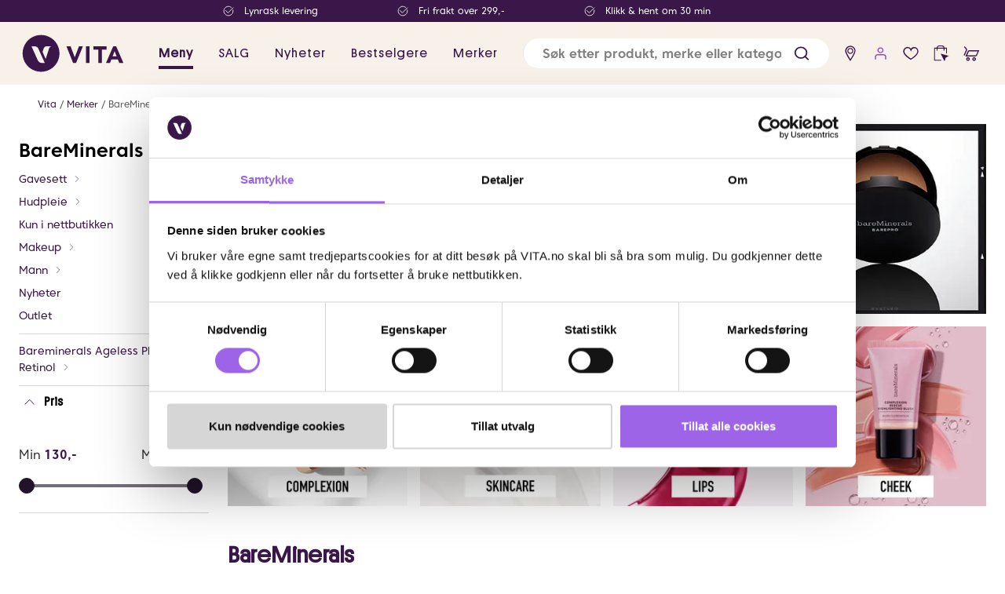

--- FILE ---
content_type: text/javascript
request_url: https://www.vita.no/assets/browser.bundle.ac056c93a32b88ad3901.js
body_size: 320400
content:
/*! For license information please see browser.bundle.ac056c93a32b88ad3901.js.LICENSE.txt */
!function(e){function t(t){for(var r,a,c=t[0],l=t[1],s=t[2],d=0,f=[];d<c.length;d++)a=c[d],Object.prototype.hasOwnProperty.call(o,a)&&o[a]&&f.push(o[a][0]),o[a]=0;for(r in l)Object.prototype.hasOwnProperty.call(l,r)&&(e[r]=l[r]);for(u&&u(t);f.length;)f.shift()();return i.push.apply(i,s||[]),n()}function n(){for(var e,t=0;t<i.length;t++){for(var n=i[t],r=!0,c=1;c<n.length;c++){var l=n[c];0!==o[l]&&(r=!1)}r&&(i.splice(t--,1),e=a(a.s=n[0]))}return e}var r={},o={22:0},i=[];function a(t){if(r[t])return r[t].exports;var n=r[t]={i:t,l:!1,exports:{}};return e[t].call(n.exports,n,n.exports,a),n.l=!0,n.exports}a.e=function(e){var t=[];self.scopeLoadedChunks||(self.scopeLoadedChunks=[]),-1===self.scopeLoadedChunks.indexOf(e)&&self.scopeLoadedChunks.push(e),"undefined"==typeof document&&"undefined"!=typeof installedCssChunks&&(installedCssChunks[e]=Promise.resolve());var n=o[e];if(0!==n)if(n)t.push(n[2]);else{var r=new Promise((function(t,r){n=o[e]=[t,r]}));t.push(n[2]=r);var i,c=document.createElement("script");c.charset="utf-8",c.timeout=120,a.nc&&c.setAttribute("nonce",a.nc),c.src=function(e){return a.p+"assets/"+({23:"noka",24:"vendors~intersection-observer-polyfill",25:"vita"}[e]||e)+".chunk."+{0:"10ac24ed6d67dc71c442",1:"fea9792ea3f58bb6ebf1",3:"d28c6072b0bf8cdce504",4:"88f8379e5035d5d4c079",5:"a693d4a0a335a2bc7823",6:"cd8b245857b84ce5cfe9",7:"a5a34d0e581f8ac4cb11",8:"55659050dbbbd9e7ce2a",9:"4c02449436c8a05e78a3",10:"ca12f511d8a2c8750600",11:"12adbf662e2a05ff487d",12:"ec030790ce5fec3ba6cd",13:"dfbf950bbc198e5eb962",14:"988340c94a658d2d34f5",15:"cbaf537497cb59e85753",16:"25daea1a7190e9b736a5",17:"e45f1aa2817771b483c3",18:"32f4fe4343f9660e7789",19:"3461fcc6850a0e9b335e",20:"985640ccac7f2f5c83db",21:"4fa3ae55eb0fec4e3cee",23:"9411ca006348616417c8",24:"bf19f5ba2d501e2566b4",25:"0468e2b4967d6cc7e164",26:"14a91e913d359d22ada4",27:"8d9a6ec951890735ee64",28:"f38585f062101d121cac",29:"a30ae2f0f5051dd68dfc",30:"baaaec99e3a65508f118",31:"e48cf38ea1a7672bc7fd",32:"a1cf4ef622914cb7c3e4",33:"ea15d96cf4d5a8e92b35",34:"152ccfa21549733145b5",35:"ac3570e79315ddd1fd08",36:"9c2cd8614e54c9a80514",37:"e51c7ce229757fd862c3",38:"0f91232872bd4f11eaa0",39:"7512c9fed5d385c4fc8d",40:"858ea59d6277ead841c9",41:"b3a28250e741bc2309df",42:"e5c6da2cb31f1904aa48",43:"bab2b7ef284c0999aa3f",44:"3f449b8287f43320aa27",45:"f53018222e389ceb2172",46:"fa88bd05e498fc056f5b",47:"00a82c1bd3f1cfb6cafa",48:"cea28983fdec06e9bc61",49:"0565c008bf32775b9919",50:"a92575f70378a9c6d95c",51:"b9337a89ecfbb76abcc1",52:"257b8aa27fc82fbb133e",53:"20d51ecaf6cb471047d1",54:"30ecae8034db1eba6aa4",55:"045c37eee34e8bb8a394",56:"15dd2e8868557a364994",57:"14a82d7c9b7fd013ec3a",58:"2be30c3859ac6c5b3c83",59:"8b5ba5d4085dac4ffc5c",60:"75b8a10209c429fe6d5e",61:"fc693b2942ab27d81dd3",62:"0c3067faf4901c1d022a",63:"908eb766c0dbd18cafab",64:"58b7332b8e878a60192f",65:"c54fd0b40e59c23d8acc",66:"c66660062dddf73dff31",67:"fddf453b3dfa87e22250",68:"e5b0f57f6d045198da67",69:"2c40a23cc8fdf2b13d22",70:"ac46d4250b3bb287bdc2",71:"6f14677513ba9376e4b2",72:"59fabeeca8902fb1c006",73:"9727ba4a45185afca812",74:"003228259b12b96e1346",75:"1472b246091e0b3322a0",76:"7ca0c3f8353e8ec1480b",77:"f61d18f4fa11eab21877",78:"cc94b72b13d4c1beb00a",79:"335a3554ecb8b04dc2a2",80:"7fa4423663e14a5c667a",81:"d321805615ecae2c8a33",82:"9b6cd20688aae2fae4dd",83:"e190127a8d6a5a386ed5",84:"27f6fafb6e88783e47b3",85:"b905c2e785ef36f809cc",86:"13bbd9c45e1cb05f43bb",87:"9aa1217ac04a9c2695a5",88:"75c376dab05fa62edc55",89:"13f745d9cb0bfc55af19",90:"da36be912af5caa95657",91:"d943397b3a39f3f421b5",92:"674305e099b697410b71",93:"aef730854b1a706e168b",94:"0b4db537e2237ea3c2a6",95:"af2e8e8da2c48a2e801d",96:"e1d96c7dd3ab4f196dbb",97:"0cd5f8d3594bf4a4d15b",98:"497be4c56979cbfb5851",99:"4274d4ecc6d007f6e4b2"}[e]+".js"}(e);var l=new Error;i=function(t){c.onerror=c.onload=null,clearTimeout(s);var n=o[e];if(0!==n){if(n){var r=t&&("load"===t.type?"missing":t.type),i=t&&t.target&&t.target.src;l.message="Loading chunk "+e+" failed.\n("+r+": "+i+")",l.name="ChunkLoadError",l.type=r,l.request=i,n[1](l)}o[e]=void 0}};var s=setTimeout((function(){i({type:"timeout",target:c})}),12e4);c.onerror=c.onload=i,document.head.appendChild(c)}return Promise.all(t)},a.m=e,a.c=r,a.d=function(e,t,n){a.o(e,t)||Object.defineProperty(e,t,{enumerable:!0,get:n})},a.r=function(e){"undefined"!=typeof Symbol&&Symbol.toStringTag&&Object.defineProperty(e,Symbol.toStringTag,{value:"Module"}),Object.defineProperty(e,"__esModule",{value:!0})},a.t=function(e,t){if(1&t&&(e=a(e)),8&t)return e;if(4&t&&"object"==typeof e&&e&&e.__esModule)return e;var n=Object.create(null);if(a.r(n),Object.defineProperty(n,"default",{enumerable:!0,value:e}),2&t&&"string"!=typeof e)for(var r in e)a.d(n,r,function(t){return e[t]}.bind(null,r));return n},a.n=function(e){var t=e&&e.__esModule?function(){return e.default}:function(){return e};return a.d(t,"a",t),t},a.o=function(e,t){return Object.prototype.hasOwnProperty.call(e,t)},a.p="/",a.oe=function(e){throw e};var c=window.webpackJsonp=window.webpackJsonp||[],l=c.push.bind(c);c.push=t,c=c.slice();for(var s=0;s<c.length;s++)t(c[s]);var u=l;i.push([286,2]),n()}([,function(e,t,n){"use strict";n.d(t,"Gd",(function(){return i})),n.d(t,"M",(function(){return a})),n.d(t,"jb",(function(){return l})),n.d(t,"b",(function(){return s})),n.d(t,"Bb",(function(){return b})),n.d(t,"bb",(function(){return h})),n.d(t,"Kb",(function(){return g})),n.d(t,"Jb",(function(){return v})),n.d(t,"Mb",(function(){return y})),n.d(t,"Lb",(function(){return O})),n.d(t,"Md",(function(){return j})),n.d(t,"sb",(function(){return w})),n.d(t,"Zb",(function(){return E})),n.d(t,"ec",(function(){return _})),n.d(t,"gc",(function(){return M})),n.d(t,"fc",(function(){return P})),n.d(t,"dc",(function(){return I})),n.d(t,"cc",(function(){return A})),n.d(t,"bc",(function(){return T})),n.d(t,"ac",(function(){return D})),n.d(t,"c",(function(){return k.a})),n.d(t,"Rc",(function(){return k.c})),n.d(t,"Pd",(function(){return B})),n.d(t,"d",(function(){return R})),n.d(t,"tb",(function(){return z.a})),n.d(t,"ub",(function(){return z.b})),n.d(t,"Ud",(function(){return L.Ib})),n.d(t,"P",(function(){return L.a})),n.d(t,"ed",(function(){return L.jb})),n.d(t,"ad",(function(){return L.fb})),n.d(t,"dd",(function(){return L.ib})),n.d(t,"gd",(function(){return L.lb})),n.d(t,"bd",(function(){return L.gb})),n.d(t,"pd",(function(){return L.sb})),n.d(t,"rd",(function(){return L.ub})),n.d(t,"sd",(function(){return L.vb})),n.d(t,"Xb",(function(){return L.w})),n.d(t,"Tc",(function(){return L.Z})),n.d(t,"Kc",(function(){return L.V})),n.d(t,"Nb",(function(){return L.v})),n.d(t,"db",(function(){return L.j})),n.d(t,"U",(function(){return L.d})),n.d(t,"Ib",(function(){return L.u})),n.d(t,"vd",(function(){return L.xb})),n.d(t,"rc",(function(){return L.C})),n.d(t,"mc",(function(){return L.x})),n.d(t,"nc",(function(){return L.y})),n.d(t,"qc",(function(){return L.B})),n.d(t,"oc",(function(){return L.z})),n.d(t,"pc",(function(){return L.A})),n.d(t,"sc",(function(){return L.D})),n.d(t,"Xc",(function(){return L.db})),n.d(t,"Uc",(function(){return L.ab})),n.d(t,"Wc",(function(){return L.cb})),n.d(t,"Yc",(function(){return L.eb})),n.d(t,"vc",(function(){return L.G})),n.d(t,"tc",(function(){return L.E})),n.d(t,"uc",(function(){return L.F})),n.d(t,"wc",(function(){return L.H})),n.d(t,"nb",(function(){return L.m})),n.d(t,"ob",(function(){return L.n})),n.d(t,"pb",(function(){return L.o})),n.d(t,"Fb",(function(){return L.r})),n.d(t,"Gb",(function(){return L.s})),n.d(t,"Hb",(function(){return L.t})),n.d(t,"Od",(function(){return L.Db})),n.d(t,"hd",(function(){return L.mb})),n.d(t,"md",(function(){return L.rb})),n.d(t,"id",(function(){return L.nb})),n.d(t,"jd",(function(){return L.ob})),n.d(t,"kd",(function(){return L.pb})),n.d(t,"ld",(function(){return L.qb})),n.d(t,"xd",(function(){return L.yb})),n.d(t,"zc",(function(){return L.K})),n.d(t,"Ac",(function(){return L.L})),n.d(t,"Bc",(function(){return L.M})),n.d(t,"Dc",(function(){return L.O})),n.d(t,"Cc",(function(){return L.N})),n.d(t,"Fc",(function(){return L.Q})),n.d(t,"Ic",(function(){return L.T})),n.d(t,"xc",(function(){return L.I})),n.d(t,"yc",(function(){return L.J})),n.d(t,"Gc",(function(){return L.R})),n.d(t,"Hc",(function(){return L.S})),n.d(t,"Jc",(function(){return L.U})),n.d(t,"Ec",(function(){return L.P})),n.d(t,"Y",(function(){return L.g})),n.d(t,"Pc",(function(){return L.W})),n.d(t,"Qc",(function(){return L.X})),n.d(t,"Sd",(function(){return L.Gb})),n.d(t,"Qd",(function(){return L.Eb})),n.d(t,"Hd",(function(){return L.Bb})),n.d(t,"Rd",(function(){return L.Fb})),n.d(t,"Q",(function(){return L.b})),n.d(t,"W",(function(){return L.f})),n.d(t,"zd",(function(){return L.Ab})),n.d(t,"Td",(function(){return L.Hb})),n.d(t,"qb",(function(){return L.p})),n.d(t,"cd",(function(){return L.hb})),n.d(t,"qd",(function(){return L.tb})),n.d(t,"kb",(function(){return L.l})),n.d(t,"cb",(function(){return L.i})),n.d(t,"fd",(function(){return L.kb})),n.d(t,"gb",(function(){return L.k})),n.d(t,"Sc",(function(){return L.Y})),n.d(t,"td",(function(){return L.wb})),n.d(t,"R",(function(){return L.c})),n.d(t,"yd",(function(){return L.zb})),n.d(t,"Vc",(function(){return L.bb})),n.d(t,"V",(function(){return L.e})),n.d(t,"ab",(function(){return L.h})),n.d(t,"rb",(function(){return L.q})),n.d(t,"Nd",(function(){return L.Cb})),n.d(t,"Mc",(function(){return N})),n.d(t,"Nc",(function(){return U})),n.d(t,"Lc",(function(){return W})),n.d(t,"Oc",(function(){return H})),n.d(t,"Cb",(function(){return q})),n.d(t,"eb",(function(){return d.e})),n.d(t,"hb",(function(){return d.g})),n.d(t,"fb",(function(){return d.f})),n.d(t,"Yb",(function(){return d.w})),n.d(t,"Ld",(function(){return d.D})),n.d(t,"Kd",(function(){return d.C})),n.d(t,"Jd",(function(){return d.B})),n.d(t,"Db",(function(){return d.q})),n.d(t,"kc",(function(){return d.x})),n.d(t,"Ub",(function(){return d.t})),n.d(t,"L",(function(){return d.b})),n.d(t,"O",(function(){return d.c})),n.d(t,"Ab",(function(){return d.p})),n.d(t,"ib",(function(){return d.h})),n.d(t,"lb",(function(){return d.i})),n.d(t,"Vd",(function(){return d.E})),n.d(t,"mb",(function(){return d.j})),n.d(t,"Ad",(function(){return d.z})),n.d(t,"Sb",(function(){return d.r})),n.d(t,"Tb",(function(){return d.s})),n.d(t,"wb",(function(){return d.l})),n.d(t,"vb",(function(){return d.k})),n.d(t,"yb",(function(){return d.n})),n.d(t,"zb",(function(){return d.o})),n.d(t,"xb",(function(){return d.m})),n.d(t,"Z",(function(){return d.d})),n.d(t,"Id",(function(){return d.A})),n.d(t,"Zc",(function(){return d.y})),n.d(t,"a",(function(){return d.a})),n.d(t,"e",(function(){return c.a})),n.d(t,"q",(function(){return c.m})),n.d(t,"J",(function(){return c.F})),n.d(t,"i",(function(){return c.e})),n.d(t,"k",(function(){return c.g})),n.d(t,"n",(function(){return c.j})),n.d(t,"r",(function(){return c.n})),n.d(t,"A",(function(){return c.w})),n.d(t,"C",(function(){return c.y})),n.d(t,"p",(function(){return c.l})),n.d(t,"y",(function(){return c.u})),n.d(t,"F",(function(){return c.B})),n.d(t,"H",(function(){return c.D})),n.d(t,"I",(function(){return c.E})),n.d(t,"K",(function(){return c.G})),n.d(t,"f",(function(){return c.b})),n.d(t,"h",(function(){return c.d})),n.d(t,"j",(function(){return c.f})),n.d(t,"l",(function(){return c.h})),n.d(t,"m",(function(){return c.i})),n.d(t,"o",(function(){return c.k})),n.d(t,"t",(function(){return c.p})),n.d(t,"u",(function(){return c.q})),n.d(t,"v",(function(){return c.r})),n.d(t,"w",(function(){return c.s})),n.d(t,"x",(function(){return c.t})),n.d(t,"z",(function(){return c.v})),n.d(t,"B",(function(){return c.x})),n.d(t,"D",(function(){return c.z})),n.d(t,"E",(function(){return c.A})),n.d(t,"G",(function(){return c.C})),n.d(t,"g",(function(){return c.c})),n.d(t,"s",(function(){return c.o})),n.d(t,"Cd",(function(){return c.Y})),n.d(t,"Bd",(function(){return c.X})),n.d(t,"Dd",(function(){return c.Z})),n.d(t,"Fd",(function(){return c.ab})),n.d(t,"ud",(function(){return c.W})),n.d(t,"jc",(function(){return c.S})),n.d(t,"hc",(function(){return c.R})),n.d(t,"Vb",(function(){return c.Q})),n.d(t,"Ob",(function(){return c.M})),n.d(t,"Eb",(function(){return c.L})),n.d(t,"Pb",(function(){return c.N})),n.d(t,"od",(function(){return c.V})),n.d(t,"nd",(function(){return c.U})),n.d(t,"N",(function(){return c.H})),n.d(t,"lc",(function(){return c.T})),n.d(t,"X",(function(){return c.K})),n.d(t,"S",(function(){return c.I})),n.d(t,"Qb",(function(){return c.O})),n.d(t,"Rb",(function(){return c.P})),n.d(t,"T",(function(){return c.J})),n.d(t,"Ed",(function(){return G})),n.d(t,"ic",(function(){return Z})),n.d(t,"Wb",(function(){return $})),n.d(t,"wd",(function(){return K}));const r=200,o="ease-out";function i(e){const{property:t,duration:n=r,timingFunction:i=o,delay:a,willChange:c}=e,l=Array.isArray(t)?t.join(", "):t;return Object.assign({transition:{property:l,duration:n,timingFunction:i,delay:a}},c&&{willChange:l})}function a(e){const{name:t,duration:n=r,timingFunction:i=o,delay:a,iterationCount:c,direction:l,fillMode:s,playState:u}=e;return{animation:{name:t,duration:n,timingFunction:i,delay:a,iterationCount:c,direction:l,fillMode:s,playState:u}}}var c=n(30);function l(){return{filter:`drop-shadow(0 ${c.X}px ${c.Z}px rgba(0, 0, 0, .1)) drop-shadow(0 ${c.X}px ${c.W}px rgba(0, 0, 0, .05))`}}var s,u=n(2),d=n(75);function f(e,t,n){return{height:Object(d.d)(e)+2*n,padding:{x:t,y:n},fontSize:e}}!function(e){e[e.Default=0]="Default",e[e.Small=1]="Small",e[e.Large=2]="Large",e[e.Tiny=3]="Tiny"}(s||(s={}));const p={[s.Tiny]:f(d.u,c.W,c.Z),[s.Small]:f(d.s,c.R,c.W),[s.Default]:f(d.j,c.Q,c.W),[s.Large]:f(d.j,c.M,12)},m=Object(u.e)({lineHeight:d.v});function b(e=s.Default){return p[e]}function h(e=s.Default,t=!0){const n=Object(u.e)(m,b(e));return t?n:Object(u.e)(n,{height:void 0})}const g=80,v=60,y=54,O=30,j=28,w=480,E={tiny:()=>c.Z,small:()=>c.W,medium:({isCompact:e})=>e?c.W:c.R,large:({isCompact:e})=>e?c.R:c.Q,huge:({isCompact:e})=>e?c.Q:c.M,gigantic:({isCompact:e})=>e?c.M:c.L,humongous:({isCompact:e})=>e?c.L:c.N};var C=n(4),x=n(44),k=n(104);function S(e){return Object(x.d)({minWidth:Object(k.c)(Object(C.Gb)(e))})}const _=S(C.a.Micro),M=S(C.a.Tiny),P=S(C.a.Small),I=S(C.a.Medium),A=S(C.a.Large),T=S(C.a.Huge),D=S(C.a.Gigantic);C.a.Micro,C.a.Tiny,C.a.Small,C.a.Medium,C.a.Large,C.a.Huge,C.a.Gigantic;function B(){return{position:"absolute",width:"1px",height:"1px",margin:{x:"-1px",y:"-1px"},padding:{x:0,y:0},border:{xy:{width:0}},clipPath:"inset(100%)",clip:"rect(0 0 0 0)",overflow:"hidden"}}var R;!function(e){e[e.Base=1]="Base",e[e.ProductBadge=2]="ProductBadge",e[e.ContentOverlay=3]="ContentOverlay",e[e.SearchHeader=4]="SearchHeader",e[e.Header=5]="Header",e[e.MainMenu=6]="MainMenu",e[e.Flyout=7]="Flyout",e[e.Tray=8]="Tray",e[e.Overlay=9]="Overlay",e[e.Spinner=10]="Spinner",e[e.FeedbackBanner=11]="FeedbackBanner"}(R||(R={}));var z=n(82),L=n(92);const F=C.a.Small,N=C.a.Large,V=C.a.Huge,U=Object(C.Gb)(N),W=Object(C.Gb)(F),H=Object(C.Gb)(V);function q(e){return e?{width:"100vw",position:"relative",left:"50%",right:"50%",marginLeft:`calc(-50vw + ${e/2}px)`,marginRight:`calc(-50vw + ${e/2}px)`,maxWidth:"unset"}:{width:"100vw",position:"relative",left:"50%",right:"50%",marginLeft:"-50vw",marginRight:"-50vw",maxWidth:"unset"}}const G=55,Z=80,$=94,K="solid"},function(e,t,n){"use strict";n.d(t,"a",(function(){return u})),n.d(t,"b",(function(){return d})),n.d(t,"c",(function(){return m})),n.d(t,"d",(function(){return w})),n.d(t,"e",(function(){return M}));var r=n(0),o=n(226),i=Object(r.createContext)(void 0),a=Object(r.createContext)(!1),c=Object(r.createContext)(void 0),l=Object(r.createContext)(void 0),s={value:void 0};function u(e){return Object(r.createElement)(i.Provider,{value:e.glitz},Object(r.createElement)(a.Provider,{value:!!e.stream},e.children))}function d(e){return Object(r.createElement)(c.Provider,{value:e.theme},e.children)}var f=function(){return f=Object.assign||function(e){for(var t,n=1,r=arguments.length;n<r;n++)for(var o in t=arguments[n])Object.prototype.hasOwnProperty.call(t,o)&&(e[o]=t[o]);return e},f.apply(this,arguments)};function p(e,t){var n={};for(var r in e)Object.prototype.hasOwnProperty.call(e,r)&&t.indexOf(r)<0&&(n[r]=e[r]);if(null!=e&&"function"==typeof Object.getOwnPropertySymbols){var o=0;for(r=Object.getOwnPropertySymbols(e);o<r.length;o++)t.indexOf(r[o])<0&&Object.prototype.propertyIsEnumerable.call(e,r[o])&&(n[r[o]]=e[r[o]])}return n}function m(e){var t;return(t={}).__GLITZ__=3,t.value=e,t}function b(e){return 3===e.__GLITZ__}function h(e){var t;return(t={}).__GLITZ__=2,t.value=e,t}function g(e){return 2===e.__GLITZ__}function v(e){return function(){for(var t=[],n=0;n<arguments.length;n++)t[n]=arguments[n];return x(h(e),t)}}var y=["a","abbr","address","area","article","aside","audio","b","base","bdi","bdo","big","blockquote","body","br","button","canvas","caption","cite","code","col","colgroup","data","datalist","dd","del","details","dfn","dialog","div","dl","dt","em","embed","fieldset","figcaption","figure","footer","form","h1","h2","h3","h4","h5","h6","head","header","hgroup","hr","html","i","iframe","img","input","ins","kbd","keygen","label","legend","li","link","main","map","mark","menu","menuitem","meta","meter","nav","noindex","noscript","object","ol","optgroup","option","output","p","param","picture","pre","progress","q","rp","rt","ruby","s","samp","slot","script","section","select","small","source","span","strong","style","sub","summary","sup","table","template","tbody","td","textarea","tfoot","th","thead","time","title","tr","track","u","ul","var","video","wbr","webview","svg","animate","animateMotion","animateTransform","circle","clipPath","defs","desc","ellipse","feBlend","feColorMatrix","feComponentTransfer","feComposite","feConvolveMatrix","feDiffuseLighting","feDisplacementMap","feDistantLight","feDropShadow","feFlood","feFuncA","feFuncB","feFuncG","feFuncR","feGaussianBlur","feImage","feMerge","feMergeNode","feMorphology","feOffset","fePointLight","feSpecularLighting","feSpotLight","feTile","feTurbulence","filter","foreignObject","g","image","line","linearGradient","marker","mask","metadata","mpath","path","pattern","polygon","polyline","radialGradient","rect","stop","switch","symbol","text","textPath","tspan","use","view"];function O(e){var t=Object(r.useContext)(i);if(!t)throw new Error("The `<GlitzProvider>` doesn't seem to be used correctly because the core instance wasn't provided");var n,o=Object(r.useContext)(c),a=Object(r.useRef)([t,o]),l=a.current[0]===t&&a.current[1]===o,s=l&&a.current[2]===e;return a.current[0]=t,a.current[1]=o,a.current[2]=e,s||(n=j(e),a.current[3]&&(s=l&&function(e,t){if(e.length!==t.length)return!1;for(var n in e)if(e[n]!==t[n])return!1;return!0}(a.current[3],n)),a.current[3]=n),s?a.current[4]:0!==n.length&&(a.current[4]=t.injectStyle(n,o))||void 0}function j(e){return"function"==typeof e?e():Array.isArray(e)?function(e){for(var t=[],n=0,r=e;n<r.length;n++){var o=r[n];t.push.apply(t,j(o))}return t}(e):e?[e]:[]}function w(e){var t;return(t={}).__GLITZ__=4,t.value=e,t}function E(e){return 4===e.__GLITZ__}function C(e,t){return function(e){return"function"==typeof e.__GLITZ__}(e)?e.__GLITZ__(t):x(e,t)}function x(e,t){var n,o=g(e)||b(e)?Object(r.forwardRef)((function(n,o){var c,u,d,m=n.css,b=p(n,["css"]),h=Object(r.useContext)(l),g=(u=b.className,d=O([t,m,h]),u&&d?"".concat(u," ").concat(d):u||d),v=Object(r.createElement)(e.value,f(f({},b),{className:g,ref:o}));h&&b.children&&(v=Object(r.createElement)(l.Provider,s,v));var y=Object(r.useContext)(a),j=Object(r.useContext)(i);if(y&&j&&"getStyle"in j){var w=j.getStyle(!1,!0);w&&(v=Object(r.createElement)(r.Fragment,null,Object(r.createElement)("style",((c={})["data-".concat(j.identifier)]="",c.dangerouslySetInnerHTML={__html:w},c)),v))}return v})):E(e)?Object(r.forwardRef)((function(n,o){var i=n.css,a=p(n,["css"]),c=Object(r.useContext)(l),u=Object(r.useCallback)((function(e){return j([e,t,i,c])}),[c,i]),d=Object(r.createElement)(e.value,f(f({},a),{compose:u,ref:o}));return c&&a.children&&(d=Object(r.createElement)(l.Provider,s,d)),d})):Object(r.forwardRef)((function(n,o){var i=n.css,a=p(n,["css"]),c=Object(r.useContext)(l),s=j([t,i,c]),u=Object(r.createElement)(e,f(f({},a),{ref:o}));return s.length>0&&(u=Object(r.createElement)(l.Provider,{value:s},u)),u}));return Object.assign(o,((n={}).__GLITZ__=function(n){var r=x(e,[t,n]);if(o.defaultProps)for(var i in r.defaultProps={},o.defaultProps)r.defaultProps[i]=o.defaultProps[i];return r},n))}function k(e){var t,n=j(e);return Object.assign((function(e){for(var t=[],r=1;r<arguments.length;r++)t[r-1]=arguments[r];return 0===arguments.length?n:S(e)?k([n,e,t]):C(e,[n,t])}),((t={}).__GLITZ__=1,t))}function S(e){return!1===e||void 0===e||"function"==typeof e&&1===e.__GLITZ__||"object"==typeof e&&!g(e)&&!b(e)&&!E(e)&&!Object(o.isValidElementType)(e)}var _=function(e){for(var t=[],n=1;n<arguments.length;n++)t[n-1]=arguments[n];return S(e)?k([e,t]):C(e,t)},M=function(e){for(var t=0,n=y;t<n.length;t++){var r=n[t];e[r[0].toUpperCase()+r.slice(1)]=x(h(r),[]),e[r]=v(r)}return e}(_)},function(e,t,n){"use strict";function r(e,t){return e||t}function o(e,t){return e[t]}n.d(t,"a",(function(){return Bt})),n.d(t,"b",(function(){return ce})),n.d(t,"c",(function(){return Rt})),n.d(t,"d",(function(){return zt})),n.d(t,"e",(function(){return Nt})),n.d(t,"f",(function(){return Lt})),n.d(t,"g",(function(){return X})),n.d(t,"h",(function(){return at})),n.d(t,"i",(function(){return qt})),n.d(t,"j",(function(){return Me})),n.d(t,"k",(function(){return Sn})),n.d(t,"l",(function(){return Ie})),n.d(t,"m",(function(){return sn})),n.d(t,"n",(function(){return J})),n.d(t,"o",(function(){return Ke})),n.d(t,"p",(function(){return pt})),n.d(t,"q",(function(){return ut})),n.d(t,"r",(function(){return jt})),n.d(t,"s",(function(){return dt})),n.d(t,"t",(function(){return Mt})),n.d(t,"u",(function(){return Je})),n.d(t,"v",(function(){return pn})),n.d(t,"w",(function(){return gt})),n.d(t,"x",(function(){return bn})),n.d(t,"y",(function(){return bt})),n.d(t,"z",(function(){return ft})),n.d(t,"A",(function(){return vt})),n.d(t,"B",(function(){return ht})),n.d(t,"C",(function(){return St})),n.d(t,"D",(function(){return mt})),n.d(t,"E",(function(){return V})),n.d(t,"F",(function(){return H})),n.d(t,"G",(function(){return R})),n.d(t,"H",(function(){return q})),n.d(t,"I",(function(){return F})),n.d(t,"J",(function(){return Tt})),n.d(t,"K",(function(){return At})),n.d(t,"L",(function(){return wt})),n.d(t,"M",(function(){return D})),n.d(t,"N",(function(){return W})),n.d(t,"O",(function(){return N})),n.d(t,"P",(function(){return en})),n.d(t,"Q",(function(){return G})),n.d(t,"R",(function(){return L})),n.d(t,"S",(function(){return Z})),n.d(t,"T",(function(){return T})),n.d(t,"U",(function(){return Et})),n.d(t,"V",(function(){return Dt})),n.d(t,"W",(function(){return Xt})),n.d(t,"X",(function(){return ze})),n.d(t,"Y",(function(){return Re})),n.d(t,"Z",(function(){return gn})),n.d(t,"ab",(function(){return Pt})),n.d(t,"bb",(function(){return Ee})),n.d(t,"cb",(function(){return He})),n.d(t,"db",(function(){return ke})),n.d(t,"eb",(function(){return he})),n.d(t,"fb",(function(){return me})),n.d(t,"gb",(function(){return be})),n.d(t,"hb",(function(){return un})),n.d(t,"ib",(function(){return ae})),n.d(t,"jb",(function(){return Se})),n.d(t,"kb",(function(){return vn})),n.d(t,"lb",(function(){return oe})),n.d(t,"mb",(function(){return ne})),n.d(t,"nb",(function(){return Ce})),n.d(t,"ob",(function(){return A})),n.d(t,"pb",(function(){return M})),n.d(t,"qb",(function(){return An})),n.d(t,"rb",(function(){return kn})),n.d(t,"sb",(function(){return fn})),n.d(t,"tb",(function(){return yn})),n.d(t,"ub",(function(){return jn})),n.d(t,"vb",(function(){return Ue})),n.d(t,"wb",(function(){return dn})),n.d(t,"xb",(function(){return Ne})),n.d(t,"yb",(function(){return Fe})),n.d(t,"zb",(function(){return Kt})),n.d(t,"Ab",(function(){return It})),n.d(t,"Bb",(function(){return Y})),n.d(t,"Cb",(function(){return Q})),n.d(t,"Db",(function(){return Gt})),n.d(t,"Eb",(function(){return Ge}));var i,a=void 0,c=null,l="",s="function",u="object",d="prototype",f="undefined",p="constructor",m="Symbol",b="length",h="name",g="toString",v="getOwnPropertyDescriptor",y=r(Object),O=o(y,d),j=r(String),w=o(j,d),E=r(Math),C=r(Array),x=o(C,d),k=o(x,"slice"),S="_polyfill",_="__nw21$polytype__";function M(e,t){try{return{v:e.apply(this,t)}}catch(n){return{e:n}}}function P(e){return function(t){return typeof t===e}}function I(e){var t="[object "+e+"]";return function(e){return!(!e||A(e)!==t)}}function A(e){return O.toString.call(e)}function T(e){return typeof e===f||e===f}function D(e){return e===c||T(e)}function B(e){return e===c||e===a}function R(e){return!!e||e!==a}function z(e){return!i&&(i=["string","number","boolean",f,"symbol","bigint"]),!(e===u||-1===i.indexOf(e))}var L=P("string"),F=P(s);function N(e){return!(!e&&D(e))&&(!!e&&typeof e===u)}var V=o(C,"isArray"),U=I("Date"),W=P("number"),H=P("boolean"),q=I("Error");function G(e){return!!(e&&e.then&&F(e.then))}function Z(e){return!(!e||(t=function(){return!(e&&0+e)},n=!e,o=M(t,r),o.e?n:o.v));var t,n,r,o}function $(){}function K(){return!1}var X=r(j);function J(e,t){var n=l,r=O.toString.call(e);"[object Error]"===r&&(e={stack:X(e.stack),message:X(e.message),name:X(e.name)});try{n=((n=JSON.stringify(e,c,t?"number"==typeof t?t:4:a))?n.replace(/"(\w+)"\s*:\s{0,1}/g,"$1: "):c)||X(e)}catch(o){n=" - "+J(o,t)}return r+": "+n}function Y(e){throw new Error(e)}function Q(e){throw new TypeError(e)}function ee(e){B(e)&&Q("Cannot convert undefined or null to object")}function te(e){L(e)||Q("'"+J(e)+"' is not a string")}function ne(e,t){return!!e&&O.hasOwnProperty.call(e,t)}var re=r(o(y,v),$),oe=r(o(y,"hasOwn"),ie);function ie(e,t){return ee(e),ne(e,t)||!!re(e,t)}function ae(e,t,n){if(e&&(N(e)||F(e)))for(var r in e)if(oe(e,r)&&-1===t.call(n||e,r,e[r]))break}function ce(e,t,n){if(e)for(var r=e.length>>>0,o=0;o<r&&(!(o in e)||-1!==t.call(n||e,e[o],o,e));o++);}var le=se;function se(e,t,n){var r=t?t[e]:c;return function(t){var o=(t?t[e]:c)||r;if(o||n){var i=arguments;return(o||n).apply(t,o?k.call(i,1):i)}Q('"'+X(e)+'" not defined for '+J(t))}}function ue(e){return function(t){return t[e]}}var de=r(o(y,v),$),fe={e:"enumerable",c:"configurable",v:"value",w:"writable",g:"get",s:"set"};function pe(e){var t={};if(t[fe.c]=!0,t[fe.e]=!0,e.l){t.get=function(){return e.l.v};var n=de(e.l,"v");n&&n.set&&(t.set=function(t){e.l.v=t})}return ae(e,(function(e,n){t[fe[e]]=n===a?t[fe[e]]:n})),t}var me=o(y,"defineProperty"),be=o(y,"defineProperties");function he(e,t,n){return me(e,t,pe(n))}function ge(e,t,n,r,o){var i={};return ae(e,(function(e,r){ve(i,e,t?r:e),ve(i,r,n?r:e)})),r?r(i):i}function ve(e,t,n,r){me(e,t,{value:n,enumerable:!0,writable:!1})}var ye=r(o(y,"isFrozen"),K),Oe=o(y,"freeze");function je(e){return e}function we(e){return ee(e),e.__proto__||c}var Ee=o(y,"assign"),Ce=o(y,"keys");function xe(e,t){if((V(e)||N(e)||F(e))&&!ye(e)){for(var n=0;n<t.length;n++)if(t[n]===e)return e;t.push(e),ae(e,(function(e,n){xe(n,t)})),Se(e)}return e}function ke(e){return Oe?xe(e,[]):e}var Se=r(Oe,je),_e=r(o(y,"getPrototypeOf"),we);function Me(e){return ge(e,1,0,Se)}function Pe(e){return ge(e,0,0,Se)}function Ie(e){return function(e){var t={};return ae(e,(function(e,n){ve(t,e,n[1]),ve(t,n[0],n[1])})),Se(t)}(e)}var Ae,Te=Pe({asyncIterator:0,hasInstance:1,isConcatSpreadable:2,iterator:3,match:4,matchAll:5,replace:6,search:7,species:8,split:9,toPrimitive:10,toStringTag:11,unscopables:12});function De(){var e;return typeof globalThis!==f&&(e=globalThis),e||typeof self===f||(e=self),e||typeof window===f||(e=window),e||typeof global===f||(e=global),e}function Be(){if(!Ae){var e=M(De).v||{};Ae=e.__tsUtils$gblCfg=e.__tsUtils$gblCfg||{}}return Ae}var Re=o(E,"min"),ze=o(E,"max"),Le=le("slice",w),Fe=le("substring",w),Ne=se("substr",w,Ve);function Ve(e,t,n){return ee(e),n<0?l:((t=t||0)<0&&(t=ze(t+e.length,0)),T(n)?Le(e,t):Le(e,t,t+n))}function Ue(e,t){return Fe(e,0,t)}var We,He=r(o(y,"create"),qe);function qe(e,t){var n=null;function r(){}if(B(e))n={};else{var o=typeof e;o!==u&&o!==s&&Q("Prototype must be an Object or function: "+J(e)),r.prototype=e,M((function(){r.__proto__=e})),n=new r}return t&&M(be,[n,t]),n}function Ge(){return(Date.now||Ze)()}function Ze(){return(new Date).getTime()}function $e(e,t,n){return e.apply(t,n)}function Ke(e,t){return e.apply(t,k.call(arguments,2))}function Xe(){We=Be()}function Je(e,t){var n={};return!We&&Xe(),n.b=We.lzy,me(n,"v",{configurable:!0,get:function(){var r=$e(e,null,t);return We.lzy||me(n,"v",{value:r}),n.b=We.lzy,r}}),n}var Ye,Qe,et=o(E,"random"),tt=Je((function(){for(var e=Ge().toString(36).slice(2);e.length<16;)e+=et().toString(36).slice(2);return e=e.substring(0,16)})),nt=0;function rt(){if(!Ye){var e=Be();Ye=e.gblSym=e.gblSym||{k:{},s:{}}}return Ye}function ot(e){var t="_"+nt+++"_"+tt.v,n="Symbol("+e+")";function r(e,t){he(a,e,{v:t,e:!1,w:!1})}var o,i,a=He(null);return r("description",X(e)),r(g,(function(){return n+"$nw21sym"+t})),r("valueOf",(function(){return a})),r("v",n),r("_uid",t),i="symbol",(o=a)&&(M((function(){o._polyfill=!0,o.__nw21$polytype__=i})),M(he,[o,S,{v:!0,w:!1,e:!1}]),M(he,[o,_,{v:i,w:!1,e:!1}])),o}function it(e){var t=rt();if(!oe(t.k,e)){var n=ot(e),r=Ce(t.s).length;n._urid=function(){return r+"_"+n.toString()},t.k[e]=n,t.s[n._urid()]=X(e)}return t.k[e]}function at(e){return me({toJSON:function(){return e}},"v",{value:e})}var ct,lt="window";function st(e,t){var n;return function(){return!We&&Xe(),n&&!We.lzy||(n=at(M(e,t).v)),n.v}}function ut(e){return!We&&Xe(),ct&&!1!==e&&!We.lzy||(ct=at(M(De).v||c)),ct.v}function dt(e,t){var n;if((n=ct&&!1!==t?ct.v:ut(t))&&n[e])return n[e];if(e===lt)try{return window}catch(r){}return c}function ft(){return!!pt()}var pt=st(dt,["document"]);function mt(){return!!bt()}var bt=st(dt,[lt]);function ht(){return!!gt()}var gt=st(dt,["navigator"]);function vt(){return!!jt()}var yt,Ot,jt=st(dt,["history"]),wt=st((function(){return!!M((function(){return process&&(process.versions||{}).node})).v})),Et=st((function(){return!!M((function(){return self&&self instanceof WorkerGlobalScope})).v}));function Ct(){return yt=at(M(dt,[m]).v)}function xt(e){var t=(We.lzy?0:yt)||Ct();return t.v?t.v[e]:a}var kt;function St(){return!!_t()}function _t(){return!We&&Xe(),((We.lzy?0:yt)||Ct()).v}function Mt(e,t){var n=Te[e];!We&&Xe();var r=(We.lzy?0:yt)||Ct();return r.v?r.v[n||e]:t?a:function(e){var t;!Qe&&(Qe={});var n=Te[e];return n&&(t=Qe[n]=Qe[n]||ot("Symbol."+n)),t}(e)}function Pt(e,t){!We&&Xe();var n=(We.lzy?0:yt)||Ct();return n.v?n.v(e):t?c:ot(e)}function It(e){return!We&&Xe(),((Ot=(We.lzy?0:Ot)||at(M(xt,["for"]).v)).v||it)(e)}function At(e){return!!e&&F(e.next)}function Tt(e){return!B(e)&&F(e[Mt(3)])}function Dt(e,t,n){if(e&&(At(e)||(!kt&&(kt=at(Mt(3))),e=e[kt.v]?e[kt.v]():c),At(e))){var r=a,o=a;try{for(var i=0;!(o=e.next()).done&&-1!==t.call(n||e,o.value,i,e);)i++}catch(l){r={e:l},e.throw&&(o=c,e.throw(r))}finally{try{o&&!o.done&&e.return&&e.return(o)}finally{if(r)throw r.e}}}}function Bt(e,t){return!T(t)&&e&&(V(t)?$e(e.push,e,t):At(t)||Tt(t)?Dt(t,(function(t){e.push(t)})):e.push(t)),e}var Rt=le("indexOf",x),zt=le("map",x);function Lt(e,t,n){return((e?e.slice:c)||k).apply(e,k.call(arguments,1))}var Ft,Nt=le("reduce",x);var Vt,Ut=r(o(y,"setPrototypeOf"),Wt);function Wt(e,t){var n;return!Ft&&(Ft=at(((n={}).__proto__=[],n instanceof Array))),Ft.v?e.__proto__=t:ae(t,(function(t,n){return e[t]=n})),e}function Ht(e,t){t&&(e.name=t)}function qt(e,t,n){var r=n||Error,o=r.prototype.name,i=Error.captureStackTrace;return function(e,t,n){function r(){this.constructor=t,M(he,[this,h,{v:e,c:!0,e:!1}])}return M(he,[t,h,{v:e,c:!0,e:!1}]),(t=Ut(t,n)).prototype=n===c?He(n):(r.prototype=n.prototype,new r),t}(e,(function(){var n=this,a=arguments;try{M(Ht,[r,e]);var c=$e(r,n,k.call(a))||n;if(c!==n){var l=_e(n);l!==_e(c)&&Ut(c,l)}return i&&i(c,n.constructor),t&&t(c,a),c}finally{M(Ht,[r,o])}}),r)}function Gt(e){throw Vt||(Vt=qt("UnsupportedError")),new Vt(e)}function Zt(e){return function(t){return ee(t),t&&t.replace&&(t=t.replace(e,l)),t}}var $t=Zt(/^\s+|(?=\s)\s+$/g),Kt=se("trim",w,$t);var Xt=o(E,"floor");var Jt,Yt,Qt;function en(e){if(!e||typeof e!==u)return!1;Qt||(Qt=!mt()||bt());var t=!1;if(e!==Qt){Yt||(Jt=Function.prototype.toString,Yt=Jt.call(y));try{var n=_e(e);(t=!n)||(ne(n,p)&&(n=n.constructor),t=!(!n||typeof n!==s||Jt.call(n)!==Yt))}catch(r){}}return t}function tn(e){return e.value&&cn(e),!0}var nn=[function(e){var t=e.value;if(V(t)){var n=e.result=[];return n.length=t.length,e.copyTo(n,t),!0}return!1},cn,function(e){if(e.type===s)return!0;return!1},function(e){var t=e.value;if(U(t))return e.result=new Date(t.getTime()),!0;return!1}];function rn(e,t,n,r){var o=n.handler,i=n.path?r?n.path.concat(r):n.path:[],a={handler:n.handler,src:n.src,path:i},l=typeof t,s=!1,d=t===c;d||(t&&l===u?s=en(t):d=z(l));var f={type:l,isPrim:d,isPlain:s,value:t,result:t,path:i,origin:n.src,copy:function(t,r){return rn(e,t,r?a:n,r)},copyTo:function(t,n){return on(e,t,n,a)}};return f.isPrim?o&&o.call(n,f)?f.result:t:function(e,t,n,r){var o;return ce(e,(function(e){if(e.k===t)return o=e,-1})),o||(o={k:t,v:t},e.push(o),r(o)),o.v}(e,t,0,(function(e){he(f,"result",{g:function(){return e.v},s:function(t){e.v=t}});for(var t=0,r=o;!(r||(t<nn.length?nn[t++]:tn)).call(n,f);)r=c}))}function on(e,t,n,r){if(!D(n))for(var o in n)t[o]=rn(e,n[o],r,o);return t}function an(e,t){return rn([],e,{handler:t,src:e})}function cn(e){var t=e.value;if(t&&e.isPlain){var n=e.result={};return e.copyTo(n,t),!0}return!1}function ln(e,t){return ce(t,(function(t){!function(e,t,n){on([],e,t,{handler:n,src:t,path:[]})}(e,t)})),e}function sn(e,t,n,r,o,i,a){return ln(an(e)||{},k.call(arguments))}function un(e,t,n,r,o,i,a){return ln(e||{},k.call(arguments))}var dn=le("split",w);function fn(e,t,n){if(e&&t){var r=dn(t,"."),o=r.pop();ce(r,(function(t){D(e[t])&&(e[t]={}),e=e[t]})),e[o]=n}}var pn=ue(b);var mn;function bn(){return!We&&Xe(),mn&&!We.lzy||(mn=at(M(dt,["performance"]).v)),mn.v}function hn(){var e=bn();return e&&e.now?e.now():Ge()}var gn=o(E,"round");var vn=r(o(y,v),$);var yn=se("endsWith",w,On);function On(e,t,n){te(e);var r=L(t)?t:X(t),o=!T(n)&&n<e.length?n:e.length;return Fe(e,o-r.length,o)===r}var jn=le("indexOf",w);var wn,En;function Cn(e,t,n){var r,o=!0,i=e?t(c):c;function a(){return o=!1,i&&i.unref&&i.unref(),r}function l(){i&&n(i),i=c}function s(){return i=t(i),o||a(),r}return(r={cancel:l,refresh:s}).hasRef=function(){return i&&i.hasRef?i.hasRef():o},r.ref=function(){return o=!0,i&&i.ref&&i.ref(),r},r.unref=a,{h:r=me(r,"enabled",{get:function(){return!!i},set:function(e){!e&&i&&l(),e&&!i&&s()}}),dn:function(){i=c}}}function xn(e,t,n){var r=V(t),o=r?t.length:0,i=function(e){var t=F(e)?e:wn;if(!t){var n=Be().tmOut||[];V(n)&&n.length>0&&F(n[0])&&(t=n[0])}return t||setTimeout}(o>0?t[0]:r?a:t),c=function(e){var t=F(e)?e:En;if(!t){var n=Be().tmOut||[];V(n)&&n.length>1&&F(n[1])&&(t=n[1])}return t||clearTimeout}(o>1?t[1]:a),l=n[0];n[0]=function(){s.dn(),$e(l,a,k.call(arguments))};var s=Cn(e,(function(e){if(e){if(e.refresh)return e.refresh(),e;$e(c,a,[e])}return $e(i,a,n)}),(function(e){$e(c,a,[e])}));return s.h}function kn(e,t){return xn(!0,a,k.call(arguments))}function Sn(e,t){return xn(!1,a,k.call(arguments))}var _n=100,Mn=50;var Pn=st(dt,["requestIdleCallback"]),In=st(dt,["cancelIdleCallback"]);function An(e,t){function n(e){var t=hn();return{didTimeout:e,timeRemaining:function(){return Mn-function(e){return hn()-e}(t)}}}if(Pn()){var r=Cn(!0,(function(o){return o&&In()(o),Pn()((function(t){r.dn(),e(t||n(!1))}),t)}),(function(e){In()(e)}));return r.h}var o=(t||{}).timeout;return T(o)&&(o=_n),kn((function(){e(n(!0))}),o)}},function(e,t,n){"use strict";n.d(t,"n",(function(){return p})),n.d(t,"Bb",(function(){return m})),n.d(t,"M",(function(){return h})),n.d(t,"eb",(function(){return Y})),n.d(t,"s",(function(){return Q})),n.d(t,"a",(function(){return ne})),n.d(t,"Hb",(function(){return ie})),n.d(t,"Gb",(function(){return ae})),n.d(t,"z",(function(){return ce})),n.d(t,"ub",(function(){return ue})),n.d(t,"sb",(function(){return s.d})),n.d(t,"X",(function(){return s.c})),n.d(t,"D",(function(){return s.a})),n.d(t,"E",(function(){return s.b})),n.d(t,"xb",(function(){return te})),n.d(t,"t",(function(){return de})),n.d(t,"b",(function(){return me})),n.d(t,"i",(function(){return z})),n.d(t,"l",(function(){return F})),n.d(t,"k",(function(){return N})),n.d(t,"j",(function(){return V})),n.d(t,"Cb",(function(){return $})),n.d(t,"U",(function(){return K})),n.d(t,"A",(function(){return be})),n.d(t,"P",(function(){return ve.a})),n.d(t,"S",(function(){return ve.c})),n.d(t,"R",(function(){return ve.b})),n.d(t,"d",(function(){return Oe})),n.d(t,"Eb",(function(){return a.k})),n.d(t,"ib",(function(){return a.h})),n.d(t,"Db",(function(){return a.j})),n.d(t,"N",(function(){return a.c})),n.d(t,"O",(function(){return a.d})),n.d(t,"hb",(function(){return a.g})),n.d(t,"Y",(function(){return a.f})),n.d(t,"I",(function(){return xe})),n.d(t,"L",(function(){return ke})),n.d(t,"db",(function(){return o.d})),n.d(t,"fb",(function(){return o.e})),n.d(t,"Z",(function(){return o.c})),n.d(t,"mb",(function(){return o.h})),n.d(t,"nb",(function(){return o.i})),n.d(t,"y",(function(){return o.a})),n.d(t,"e",(function(){return Se})),n.d(t,"c",(function(){return _e})),n.d(t,"o",(function(){return Me})),n.d(t,"f",(function(){return Pe})),n.d(t,"g",(function(){return ze})),n.d(t,"h",(function(){return Ne})),n.d(t,"Ab",(function(){return Ve.b})),n.d(t,"V",(function(){return Ve.a})),n.d(t,"pb",(function(){return we})),n.d(t,"K",(function(){return Ee})),n.d(t,"u",(function(){return He.a})),n.d(t,"ob",(function(){return d.g})),n.d(t,"tb",(function(){return d.h})),n.d(t,"kb",(function(){return d.f})),n.d(t,"gb",(function(){return d.c})),n.d(t,"jb",(function(){return d.d})),n.d(t,"Q",(function(){return d.b})),n.d(t,"W",(function(){return O.c})),n.d(t,"lb",(function(){return O.d})),n.d(t,"m",(function(){return O.a})),n.d(t,"qb",(function(){return r.l})),n.d(t,"H",(function(){return r.g})),n.d(t,"J",(function(){return r.h})),n.d(t,"bb",(function(){return r.j})),n.d(t,"cb",(function(){return r.k})),n.d(t,"w",(function(){return y.a})),n.d(t,"v",(function(){return qe.a})),n.d(t,"vb",(function(){return fe})),n.d(t,"wb",(function(){return Ge})),n.d(t,"Ib",(function(){return P})),n.d(t,"yb",(function(){return Ze})),n.d(t,"G",(function(){return c.a})),n.d(t,"rb",(function(){return c.b})),n.d(t,"zb",(function(){return c.c})),n.d(t,"B",(function(){return i.a})),n.d(t,"F",(function(){return i.c})),n.d(t,"T",(function(){return i.d})),n.d(t,"ab",(function(){return i.e})),n.d(t,"p",(function(){return i.b})),n.d(t,"r",(function(){return E})),n.d(t,"Fb",(function(){return C})),n.d(t,"x",(function(){return Ke})),n.d(t,"q",(function(){return Xe.a})),n.d(t,"C",(function(){return Xe.b}));var r=n(57),o=n(60),i=n(16),a=n(37),c=n(70),l=n(54),s=n(93),u=n(68),d=n(34),f=function(e,t,n,r){return new(n||(n=Promise))((function(o,i){function a(e){try{l(r.next(e))}catch(t){i(t)}}function c(e){try{l(r.throw(e))}catch(t){i(t)}}function l(e){var t;e.done?o(e.value):(t=e.value,t instanceof n?t:new n((function(e){e(t)}))).then(a,c)}l((r=r.apply(e,t||[])).next())}))};const p="UPDATE_APP_SHELL_DATA";function m(e=!0,t=!0){return n=>f(this,void 0,void 0,(function*(){const o=t?{[r.e]:"true"}:void 0,i=yield Object(r.h)(l.b,o);Object(l.e)(i),yield b(i,n),e&&s.b({name:"update-appshelldata",data:i,runImmediately:!0})}))}function b(e,t){return f(this,void 0,void 0,(function*(){Object(c.b)(e.languagePhrases),yield Object(d.c)(e,e.currentTheme);const n={type:p,appShellData:e};Object(u.a)(n),t(n)}))}function h(e,t=300){let n=!1;setInterval((()=>{document.hidden?n=!0:e.dispatch(m())}),1e3*t),document.addEventListener("visibilitychange",(()=>{n&&!document.hidden&&(e.dispatch(m()),n=!1)}),!1)}s.c("update-appshelldata",((e,t)=>f(void 0,void 0,void 0,(function*(){yield b(t,e.dispatch)}))));var g=n(78),v=n(40),y=n(107),O=n(50);const j=new Date,w=[];function E(e){w.push({date:new Date,log:e})}function C(){return w.map((e=>"["+function(e,t){const n=Math.round((t.valueOf()-e.valueOf())/1e3),r=Math.floor(n/60),o=Math.floor(n%60);return x(r.toString())+"m "+x(o.toString())+"s"}(j,e.date)+"] "+e.log)).join("\n")}function x(e){return 1===e.length?"0"+e:e}var k=n(0),S=n(17);const _="SET_THEME_NAME";var M=function(e,t){var n={};for(var r in e)Object.prototype.hasOwnProperty.call(e,r)&&t.indexOf(r)<0&&(n[r]=e[r]);if(null!=e&&"function"==typeof Object.getOwnPropertySymbols){var o=0;for(r=Object.getOwnPropertySymbols(e);o<r.length;o++)t.indexOf(r[o])<0&&Object.prototype.propertyIsEnumerable.call(e,r[o])&&(n[r[o]]=e[r[o]])}return n};function P(e){return Object(S.connect)((e=>({currentTheme:e.currentTheme})),(e=>({setTheme:t=>e(function(e){return(t,n)=>{const r={type:_,themeName:e||""};return Object(d.c)(n().currentPage,e).then((()=>{const n=()=>(Object(u.a)(r),t(r));return e?Object(d.e)(e).then((()=>n())):n()}))}}(t))})))((t=>{const n={theme:t.currentTheme?Object(d.f)(t.currentTheme):null,themeName:t.currentTheme,setTheme:e=>t.setTheme(e)},{currentTheme:r}=t,o=M(t,["currentTheme"]);return k.createElement(e,Object.assign({},o,n))}))}function I(e,t=""){return"default"===e?"":"string"==typeof e?e:"default"===t?"":t}const A="SPINNER_SHOW",T="SPINNER_HIDE",D="SPINNER_ACTIVATION",B="SPINNER_PROGRESS";function R(e){return{type:B,progress:e}}const z="PAGE_LOAD",L="PAGE_LOAD_CACHED",F="PAGE_LOAD_SUCCESS",N="PAGE_LOAD_FAILURE",V="PAGE_LOAD_DONE",U="PAGE_LOAD_ABORTED",W="PAGE_UNHANDLED_ERROR",H="PAGE_UPDATE",q="PAGE_UPDATE_SUCCESS",G="PAGE_UPDATE_FAILURE";let Z=Promise.resolve();function $(e){return(t,n)=>{const r=e(n().currentPage);if(!r.componentName)throw new Error('The updater did not return a component. Use eg. "oldPage => ({...oldPage, propToUpdate: newValue})" for the updater.');const o={type:q,page:r,requestIds:null};Object(u.a)(o),t(o)}}function K(e){const{options:t={},stateChangeEvent:n,shouldUseResponse:c,replaceStateOnRedirect:s=!1}=e;return(f,m)=>{var b;f(R(0));const h=new i.b(e.url),j=h.href;let w=0;n&&n.scrollPosition&&(w=n.scrollPosition);t.hasOwnProperty("scrollPosition")&&(w=t.scrollPosition);const x=new i.b(m().currentPage.url),k=!(n&&"pop"===n.event||Object(i.c)(h,x)&&h.hash!==x.hash);E(k?"Going from "+x.href+" to "+h.href:"Going back to "+h.href+" from "+x.href);let S=null!==(b=t.headers)&&void 0!==b?b:{};t.linkIdentifier&&(S[r.c]=t.linkIdentifier,S[r.d]=r.a),t.includeAppShellData&&(S[r.b]="true",!1!==t.resolveDynamicData&&(t.resolveDynamicData=!0)),t.resolveDynamicData&&(S[r.e]="true");let _=null,M=!1;const P=()=>{if(_)return _;const e=h.hiddenHref;return e?(_=r.g(e,S),_.then((()=>M=!0),(()=>M=!0)),_):Promise.reject("Invalid URL")};k&&P();let I=!1,T=null;const B=R(.33),W=Promise.resolve(j?Object(v.b)(h):null).then((e=>{if(e){const t=c&&!c(e)?null:e;if(t)return X(t,e.currentTheme||m().currentTheme)}return null})).then((e=>{const n=!!e&&"partial"===e.$cache,r=!!e&&"full"===e.$cache,o=n||r,i=!(n&&t.skipPartialCache||"function"==typeof t.merge),a=o&&i,c=[];return H===Z&&(n&&i||!r)&&(c.push({type:D,active:!0}),c.push(B),!0!==t.hideSpinner&&c.push({type:A})),c.length>0&&(c.forEach(u.a),f(Object(g.batchActions)(c))),{willRenderCache:a,cachedItem:e,isPartial:n}})),H=Z=Promise.all([W,t.deferLoadPromise]).then((([{cachedItem:e,willRenderCache:n,isPartial:d}])=>{const b=k||!e||d||t.includeAppShellData,E=[];let C=!1;const S=e=>({type:z,url:h,urlBeforeLoad:x,options:t,isCurrentPage:e}),_={type:V,serverRedirected:I};if(!M){E.push(B);const r=H===Z;E.push(S(r)),n&&E.push((n=>({type:L,url:h,urlBeforeLoad:x,cachedItem:e,scrollPosition:w,options:t,isPartial:d,isCurrentPage:n}))(r)),b||E.push(_);try{C=!0,E.forEach(u.a),f(Object(g.batchActions)(E))}catch(A){if(j)return window.rg4js&&window.rg4js("send",A),Object(v.a)(h).then((()=>(window.location.reload(),new Promise((()=>null)))))}}if(b)return P().then((e=>{f(R(.67));const n="x-actual-url",a=H===Z,c=e.headers.has(n)&&e.headers.get(n);if(c){const e=new i.b(decodeURIComponent(c));if(e.pathname!==h.pathname||e.search!==h.search){for(const t of e.searchParams.keys())h.hiddenParams.has(t)&&e.searchParams.delete(t);I=!0,T=e,a&&s&&Object(o.e)(e,{},!1)}}const l=e.headers.get(r.f);if(l!==CURRENT_VERSION){const e=Object(y.a)();if(!0!==t.skipReloadOnVersionMismatch)return e.then((()=>{Object(O.d)(0),window.location.reload()})),new Promise((()=>null));if(l&&r.i(l,CURRENT_VERSION))return new Promise((()=>null))}return e.json()})).then((e=>{if("Avensia.Scope.ExternalRedirect"===e.componentName)return window.location.href=e.externalTargetUrl,new Promise((()=>null));Object(a.a)(e);const n=!c||c(e),r=[],o=[e];if(function(e){return!!e.appShellData}(e)){const t=e.appShellData,n={type:p,appShellData:t};Object(l.e)(t),r.push(n),delete e.appShellData,o.push(t)}return n?X(o,e.currentTheme||m().currentTheme).then((()=>{const n=H===Z;C||r.push(S(n));const o={type:F,page:e,scrollPosition:w,options:t,url:T||h,urlBeforeLoad:x,isCurrentPage:n},i={type:V,serverRedirected:I};return r.push(o),r.push(i),r.forEach(u.a),f(Object(g.batchActions)(r)),C=!0,e})):(r.push({type:U}),f(Object(g.batchActions)(r)))}))})).catch((e=>{if(window.rg4js&&window.rg4js("send",{error:e,customData:{currentUrl:x.href,loadUrl:j},userLog:C(),tags:["handled"]}),H!==Z)return Promise.resolve(null);const r=Object(i.c)(x,new i.b(m().currentPage.url)),o=r&&m().currentPage.isLoading&&!m().currentPage.isPartial||Object(d.b)(e);let a;a=o&&n?n.revert():()=>K({url:h,options:t,stateChangeEvent:n})(f,m);const c={type:N,error:e,url:h,retry:a,loadFailure:{url:j,status:e.status,isShowingFullCachedPage:!r&&!m().currentPage.isLoading&&!m().currentPage.isPartial,isShowingPartialCachedPage:!r&&m().currentPage.isPartial}},l=Object(g.batchActions)([c,{type:V,serverRedirected:I}]),s=e.response?e.response.headers.get("content-type"):null;return s&&-1!==s.indexOf("application/json")?e.response.json().then((e=>{X(e,e.currentTheme||m().currentTheme).then((e=>{c.loadFailure.response=e,f(l)}))})):f(l),o?Promise.reject(e):Promise.resolve(null)}));return H}}function X(e,t){return t=I(t),Promise.all([Object(d.c)(e,t),t?Object(d.e)(t):Promise.resolve(null)]).then((e=>e[0]))}var J=n(108);function Y(e){return e.dispatch(K({url:Object(i.a)(),options:{skipReloadOnVersionMismatch:!0,includeAppShellData:!0},replaceStateOnRedirect:!0})).then((()=>{Object(J.a)()}))}var Q=(e,t)=>{if(t.type===p){const e=t.appShellData;return Object(l.e)(e),e}return e};const ee="SWITCH_BREAKPOINT";function te(e){return document.cookie="breakpoint="+e+";path=/;max-age=31536000",{type:ee,newBreakpoint:e}}var ne;!function(e){e[e.Init=0]="Init",e[e.Micro=1]="Micro",e[e.Tiny=2]="Tiny",e[e.Small=3]="Small",e[e.Medium=4]="Medium",e[e.Large=5]="Large",e[e.Huge=6]="Huge",e[e.Gigantic=7]="Gigantic"}(ne||(ne={}));const re={BREAKPOINT_MICRO:320,BREAKPOINT_TINY:412,BREAKPOINT_SMALL:768,BREAKPOINT_MEDIUM:1024,BREAKPOINT_LARGE:1366,BREAKPOINT_HUGE:1600,BREAKPOINT_GIGANTIC:1920},oe=Object.keys(re);function ie(e){return ae(Math.min(e+1,oe.length))}function ae(e){if(0===e)return 0;const t=oe[e-1];return t?re[t]:re[oe[oe.length-1]]}function ce(){if("undefined"==typeof document)throw new Error("You cannot run `currentBreakpoint()` from the server");return se()}const le="undefined"!=typeof document?oe.map((e=>window.matchMedia(`(min-width: ${re[e]}px)`))):[];function se(){for(let e=le.length;e>0;e--)if(le[e-1].matches)return e;return 0}function ue(e){let t=!1;const n=()=>{t||(t=!0,requestAnimationFrame((()=>{e.dispatch(te(se())),t=!1})))};for(const r of le)r.addListener(n)}var de=function(e=null,t,n){return null===e&&(e=n.guessedBreakpoint),t.type===ee?t.newBreakpoint:e};function fe(e,t,n=!1){for(const r in e)if(!(r in t))return!1;for(const r in t)if(!(n&&"function"==typeof e[r]&&"function"==typeof t[r]||r in e&&e[r]===t[r]))return!1;return!0}class pe extends k.Component{constructor(e){super(e),this.Component=Object(d.d)(e.currentPage.componentName,e.currentTheme),this.scrollPosition=e.currentPage.scrollPosition,this.componentWillRemount=!1}UNSAFE_componentWillReceiveProps(e){if(this.props.currentPage.componentName!==e.currentPage.componentName||this.props.currentTheme!==e.currentTheme)this.Component=Object(d.d)(e.currentPage.componentName,e.currentTheme),this.componentWillRemount=!0;else{const t=Object(d.d)(e.currentPage.componentName,e.currentTheme);let n=(e,t)=>e.url!==t.url&&new i.b(e.url).pathname!==new i.b(t.url).pathname;t.componentShouldRemount&&(n=t.componentShouldRemount),n(this.props.currentPage,e.currentPage)&&(this.componentWillRemount=!0,this.Component=e=>k.createElement(t,Object.assign({},e)))}this.props.currentPage!==e.currentPage?this.scrollPosition=e.currentPage.scrollPosition:this.scrollPosition=void 0}shouldComponentUpdate(e){const t=!fe(this.props,e);return t}componentDidUpdate(){var e;void 0!==this.scrollPosition&&(document.body.scrollTop=this.scrollPosition,document.documentElement&&(document.documentElement.scrollTop=this.scrollPosition)),this.props.currentPage.setFocus?this.props.currentPage.setFocus():this.componentWillRemount&&(null===(e=window.document.getElementById("focusreset-nitro"))||void 0===e||e.focus()),this.componentWillRemount=!1}render(){return k.createElement(this.Component,Object.assign({},this.props.currentPage))}}var me=Object(S.connect)((e=>({currentTheme:e.currentTheme,currentPage:e.currentPage})))(pe),be=function(e,t,n){var r;const o=void 0===e.isLoading,a=e.componentName===l.a;o&&!a&&v.e(e),o&&(e=Object.assign({},e,{isLoading:!1,isPartial:!1,loadFailure:null,unhandledError:null,scrollPosition:void 0,url:e.url,isServerSideRendered:window.IS_SERVER_SIDE_RENDERED}));let c=null,s=!1;switch(t.type){case z:t.isCurrentPage&&(e=Object.assign(Object.assign({},e),{scrollPosition:void 0,isLoading:!0,loadFailure:null,unhandledError:e.unhandledError,isServerSideRendered:!1}));break;case L:{const n=t,{cachedItem:r}=n;r&&n.isCurrentPage&&(e=Object.assign({},r,{componentName:r.componentName,url:Object(i.f)(n.url),isPartial:n.isPartial,isLoading:!0,loadFailure:null,unhandledError:e.unhandledError,scrollPosition:he(e,n)}));break}case H:{const n=t,r=e.pageUpdateRequestIds||[];if(!e.isLoading||n.requestId&&-1===r.indexOf(n.requestId)){let t=[];n.requestId&&(t=[...r,n.requestId]),e=Object.assign({},e,{isLoading:!0,pageUpdateRequestIds:t})}break}case G:{let n=e.pageUpdateRequestIds||[];const r=ge(t.requestIds);if(r.length){r.forEach((e=>{if(-1===n.indexOf(e))throw new Error("Recieved PAGE_UPDATE_FAILURE action for request "+e+" which has not previously been passed to a PAGE_UPDATE action")})),n=n.filter((e=>-1===r.indexOf(e)));const t=n.length>0;e=Object.assign({},e,{isLoading:t,pageUpdateRequestIds:n})}else e.isLoading&&0===n.length&&(e=Object.assign({},e,{isLoading:!1}));break}case W:e=Object.assign({},e,{unhandledError:t.error});break;case F:{const n=t,o=n.options,a=o&&"function"==typeof o.merge&&o.merge;let l=!0;const u=n.page;let d;a?n.isCurrentPage?d=a(e,u):(l=!1,d={}):d=u;const f=n.url;d.url=Object(i.f)(f),l&&(c=d),a&&(s=!0),n.isCurrentPage&&(e=Object.assign({},d,{isPartial:!1,loadFailure:null,unhandledError:e.unhandledError,scrollPosition:he(e,n),setFocus:null===(r=n.options)||void 0===r?void 0:r.setFocus,isLoading:e.isLoading,isServerSideRendered:!1}));break}case q:{const n=t,r=ge(n.requestIds);let o=e.pageUpdateRequestIds||[];r.length&&(r.forEach((e=>{if(-1===o.indexOf(e))throw new Error("Recieved PAGE_UPDATE_SUCCESS action for request "+e+" which has not previously been passed to a PAGE_UPDATE action")})),o=o.filter((e=>-1===r.indexOf(e)))),c=n.page,e=Object.assign({},e,n.page,{scrollPosition:void 0,pageUpdateRequestIds:o,isLoading:o.length>0});break}case N:e=Object.assign({},e,{loadFailure:t.loadFailure,reload:t.retry,unhandledError:e.unhandledError});break;case U:case V:e.isLoading&&(e=Object.assign({},e,{isLoading:!1}))}return c&&v.e(c,s),e};function he(e,t){if(new i.b(e.url).pathname!==t.url.pathname)return t.scrollPosition}function ge(e){return e?Array.isArray(e)?e:[e]:[]}var ve=n(28);class ye extends k.Component{constructor(e){super(e),this.unbindDataWacher=null,this.resolveComponents=(e,t)=>{if(!Object(d.a)(e))return!1!==this.state.componentsResolved&&this.setState({componentsResolved:!1}),Object(d.c)(e,t).then((()=>{this.setState({componentsResolved:!0})}),(()=>{this.setState({resolveFailed:!0,componentsResolved:!1})}));!0!==this.state.componentsResolved&&this.setState({componentsResolved:!0})},this.resolveData=e=>Object(a.g)(e).then((e=>(this.state.resolveFailed&&this.setState({resolveFailed:!1}),this.resolveComponents(e,this.props.currentTheme))),(e=>{this.setState({resolveFailed:!0})}));const t=Object(a.h)(e.data);let n=!1;null!==t&&(n=Object(d.a)(t,e.currentTheme)),this.state={resolveFailed:!1,componentsResolved:n}}componentDidMount(){if(!1!==this.props.shouldResolve){const e=Object(a.h)(this.props.data);null===e?this.resolveData(this.props.data):this.resolveComponents(e,this.props.currentTheme)}this.unbindDataWacher=Object(a.f)(this.props.data,(()=>this.forceUpdate()))}UNSAFE_componentWillReceiveProps(e){if(this.props.data!==e.data&&(this.unbindDataWacher&&this.unbindDataWacher(),this.unbindDataWacher=Object(a.f)(e.data,(()=>this.forceUpdate()))),!1!==e.shouldResolve){const t=Object(a.h)(e.data);null===t?this.resolveData(e.data):this.resolveComponents(t,e.currentTheme)}}componentWillUnmount(){this.unbindDataWacher&&this.unbindDataWacher()}render(){const e=Object(a.h)(this.props.data);return e&&this.state.componentsResolved?this.props.children(e):this.state.resolveFailed?this.props.onError?this.props.onError((()=>this.resolveData(this.props.data))):null:this.props.fallbackData?this.props.children(this.props.fallbackData):this.props.fallback||null}}var Oe=Object(S.connect)((e=>({currentTheme:e.currentTheme})))(ye);let je={};function we(e,t){try{void 0===t&&(t=null),localStorage.setItem(e,JSON.stringify(t))}catch(n){je[e]=t}}function Ee(e,t){try{const n=localStorage.getItem(e);return null==n||"undefined"===n?t:JSON.parse(n)}catch(n){return e in je?je[e]:t}}const Ce="allowGetLocation";function xe(){return navigator.geolocation?new Promise(((e,t)=>{navigator.geolocation.getCurrentPosition((t=>{e(t.coords),we(Ce,!0)}),(()=>{t(),we(Ce,!1)}))})):(we(Ce,!1),Promise.reject(null))}function ke(){return Ee(Ce,!1)}const Se=13,_e=40,Me=38,Pe=27;var Ie=function(e,t,n,r){return new(n||(n=Promise))((function(o,i){function a(e){try{l(r.next(e))}catch(t){i(t)}}function c(e){try{l(r.throw(e))}catch(t){i(t)}}function l(e){var t;e.done?o(e.value):(t=e.value,t instanceof n?t:new n((function(e){e(t)}))).then(a,c)}l((r=r.apply(e,t||[])).next())}))},Ae=function(e,t){var n={};for(var r in e)Object.prototype.hasOwnProperty.call(e,r)&&t.indexOf(r)<0&&(n[r]=e[r]);if(null!=e&&"function"==typeof Object.getOwnPropertySymbols){var o=0;for(r=Object.getOwnPropertySymbols(e);o<r.length;o++)t.indexOf(r[o])<0&&Object.prototype.propertyIsEnumerable.call(e,r[o])&&(n[r[o]]=e[r[o]])}return n};const Te="iasd";function De(e,t,n,r){return Ie(this,void 0,void 0,(function*(){if(window.IS_IN_EDIT_MODE||!/^http[s]?:/.test(e.href)||!function(e){return!(e.button>1||e.metaKey||e.ctrlKey||e.shiftKey||e.altKey)}(t)||Object(o.b)(e))return Promise.resolve();t.preventDefault();const a=new i.b(e.href),c={linkIdentifier:n&&n.linkIdentifier,skipPartialCache:n&&n.skipPartialCache,deferLoadPromise:r,includeAppShellData:n&&n.includeAppShellData||a.searchParams.has(Te)};a.searchParams.has(Te)&&a.searchParams.delete(Te);const l=Object(i.c)(Object(i.a)(),a,!0)||n&&n.replaceState?yield Object(o.e)(a,c):yield Object(o.d)(a,c);return e.hash&&Object(o.h)(e.hash),l}))}function Be(e){return!!e.match(/\.([a-zA-Z]{3,4})$/)&&!e.includes(".htm")}function Re(e){return function(e){return!!e&&Be("string"==typeof e?new i.b(e).pathname:"pathname"in e?e.pathname:new i.b(e.url).pathname)}(e)}var ze=k.forwardRef(((e,t)=>{const{to:n,linkIdentifier:r,replaceState:a,onPageLoaded:c,onPageLoadFailed:l,skipPartialCache:s,includeAppShellData:u}=e,d=Ae(e,["to","linkIdentifier","replaceState","onPageLoaded","onPageLoadFailed","skipPartialCache","includeAppShellData"]),f=function(e){return e.to?"string"==typeof e.to?Le(e.to):"url"in e.to?Le(e.to.url):e.to:null}(e),p=t=>{let n=null;e.onClick&&(n=e.onClick(t),"object"==typeof n&&n.then||(n=null)),t.isDefaultPrevented()||De(t.currentTarget,t,e,n).then((e=>{c&&c(e)}),(e=>{l&&l(e)}))},m=k.useMemo((()=>{var t;return null!==(t=e.target)&&void 0!==t?t:Re(e.to)?"_blank":void 0}),[e.target,e.to]);if(f&&!Object(i.d)(f))return k.createElement("a",Object.assign({},d,{ref:t,href:Object(i.f)(f),target:m}),e.children);{d[o.f]="true";const n=f?Object(i.f)(f):void 0;return k.createElement("a",Object.assign({},d,{ref:t,href:n,onClick:p,target:m}),e.children)}}));function Le(e){try{return new i.b(e)}catch(t){return Object(i.a)()}}var Fe=n(59);class Ne extends k.Component{componentDidMount(){const e=Fe.findDOMNode(this);e.setAttribute(o.g,"true"),this.unbindClicks=Object(O.c)("click",(t=>{const n=t,r=Object(o.a)(n.nativeEvent);r&&!n.isDefaultPrevented()&&function(e,t){let n=e;for(;n;){if(n===t)return!0;n=n.parentElement}return!1}(r,e)&&De(r,n)}))}componentWillUnmount(){this.unbindClicks&&this.unbindClicks()}render(){return k.Children.only(this.props.children)}}var Ve=n(103);n(112);const Ue=[];let We=!1;Object(ve.a)()&&(requestAnimationFrame||setTimeout)((()=>{Ue.forEach((e=>e())),We=!0}));var He=n(143);n(155);var qe=n(105),Ge=(n(125),function(e=null,t){switch(null===e&&(e={isVisible:!1,isCommunicatingWithServer:!1,progress:1}),t.type){case A:return Object.assign(Object.assign({},e),{isVisible:!0});case T:return Object.assign(Object.assign({},e),{isVisible:!1});case D:{const n=t;return Object.assign(Object.assign({},e),{isCommunicatingWithServer:n.active})}case B:{const n=t;return Object.assign(Object.assign({},e),{progress:n.progress})}case q:case U:case V:case N:return{isVisible:!1,isCommunicatingWithServer:!1,progress:1};default:return e}}),Ze=(e,t,n)=>{switch(e=I(e,t.currentTheme),n.type){case _:return I(n.themeName,e);case L:{const t=n.cachedItem;return t&&"string"==typeof t.currentTheme?I(t.currentTheme,e):e}case F:{const t=n.page;return t&&"string"==typeof t.currentTheme?I(t.currentTheme,e):e}default:return e}};var $e=function(e,t,n,r){return new(n||(n=Promise))((function(o,i){function a(e){try{l(r.next(e))}catch(t){i(t)}}function c(e){try{l(r.throw(e))}catch(t){i(t)}}function l(e){var t;e.done?o(e.value):(t=e.value,t instanceof n?t:new n((function(e){e(t)}))).then(a,c)}l((r=r.apply(e,t||[])).next())}))};function Ke(){return $e(this,void 0,void 0,(function*(){yield Promise.all([Object(a.e)(),Object(v.d)()])}))}var Xe=n(217)},function(e,t,n){"use strict";n.d(t,"i",(function(){return f})),n.d(t,"a",(function(){return p})),n.d(t,"o",(function(){return g})),n.d(t,"e",(function(){return j})),n.d(t,"j",(function(){return w})),n.d(t,"d",(function(){return C})),n.d(t,"g",(function(){return x})),n.d(t,"b",(function(){return k})),n.d(t,"c",(function(){return S})),n.d(t,"l",(function(){return M})),n.d(t,"k",(function(){return P})),n.d(t,"h",(function(){return I})),n.d(t,"f",(function(){return A})),n.d(t,"n",(function(){return T}));var r=n(9),o=n(0),i=n.n(o),a=n(2),c=n(97),l=n(1);function s(){const[e,t]=Object(o.useState)([]),n=Object(o.useCallback)((e=>{const n=Date.now(),r=e.currentTarget,{clientHeight:o,clientWidth:i}=r,a=r.getBoundingClientRect(),l=a.width/i,s=a.height/o,u=Math.max(i,o),d={time:n,radius:u,top:((e.clientY-a.top)/s-u)/o,left:((e.clientX-a.left)/l-u)/i};t((e=>[...e,d])),Object(c.a)(1e3).then((()=>{t((e=>e.filter((e=>e!==d))))}))}),[]);return[Object(o.useMemo)((()=>e.map((({time:e,top:t,left:n,radius:r})=>Object(o.createElement)(d,{key:e,style:{top:100*t+"%",left:100*n+"%",width:2*r+"px",height:2*r+"px"}})))),[e]),n]}const u=Object(a.e)({position:"relative",overflow:"hidden"}),d=a.e.span(Object.assign({position:"absolute",willChange:"opacity, transform",borderRadius:"50%",backgroundImage:"radial-gradient(currentColor, transparent)",pointerEvents:"none"},l.M({name:{from:{opacity:.4,transform:"scale(0)"},to:{opacity:0,transform:"scale(1)"}},duration:1e3,fillMode:"forwards"})));var f,p,m=n(12),b=n(22);!function(e){e[e.None=0]="None",e[e.Primary=1]="Primary",e[e.Secondary=2]="Secondary",e[e.Negative=3]="Negative",e[e.Positive=4]="Positive",e[e.Disabled=5]="Disabled",e[e.Facebook=6]="Facebook",e[e.Google=7]="Google",e[e.White=8]="White",e[e.Black=9]="Black",e[e.Brown=10]="Brown",e[e.Clear=11]="Clear",e[e.ClearVita=12]="ClearVita",e[e.Grey=13]="Grey",e[e.Transparent=14]="Transparent",e[e.VitaPeach=15]="VitaPeach",e[e.Purple=16]="Purple",e[e.Pink=17]="Pink",e[e.Green=18]="Green"}(f||(f={})),function(e){e[e.None=0]="None",e[e.Lowercase=1]="Lowercase",e[e.Uppercase=2]="Uppercase"}(p||(p={}));const h=Object(a.e)(Object(o.forwardRef)(((e,t)=>{var{disableRippleEffect:n=!0,disabled:o,children:a}=e,c=Object(r.__rest)(e,["disableRippleEffect","disabled","children"]);const[l,d]=s();return i.a.createElement(m.a,Object.assign({},c,{css:!n&&u,ref:t,onClick:e=>{n||d(e),o?e.preventDefault():c.onClick&&c.onClick(e)}}),a,l)})),b.d,{":hover":{textDecoration:"none"}}),g=Object(a.e)({font:{family:"inherit",size:"inherit",style:"inherit",variant:"inherit",weight:"inherit"},border:{xy:{width:0}},padding:{xy:0},userSelect:"none",color:"inherit",textDecoration:"none",textAlign:"inherit",backgroundColor:["transparent","initial"],cursor:"pointer",":focus":{outlineWidth:0}}),v=Object(a.e)(Object(o.forwardRef)(((e,t)=>{var{type:n="button",disableRippleEffect:o,children:c}=e,l=Object(r.__rest)(e,["type","disableRippleEffect","children"]);const[d,f]=s();return i.a.createElement(a.e.Button,Object.assign({},l,{type:n,css:!o&&u,ref:t,onClick:e=>{o||f(e),l.onClick&&l.onClick(e)}}),c,d)})),g),y={[f.Primary]:{color:l.gd,backgroundColor:({isVita:e})=>e?l.Rd.purple6:l.Cc,":hover":{color:l.gd,backgroundColor:({isVita:e})=>e?l.Rd.purple5:l.Fc}},[f.Secondary]:{color:l.sd,backgroundColor:l.pd,border:{xy:{color:l.pd,width:l.Cd,style:"solid"}},":hover":{color:l.sd,backgroundColor:l.rd}},[f.Positive]:{color:l.Yc,backgroundColor:l.Uc,":hover":{color:l.Yc,backgroundColor:l.Uc}},[f.Negative]:{color:l.wc,backgroundColor:({isVita:e})=>e?l.Rd.red:l.tc,":hover":{color:l.wc,backgroundColor:({isVita:e})=>e?l.Rd.red:l.uc}},[f.Disabled]:{color:l.sc,backgroundColor:l.nc,cursor:"default"},[f.Facebook]:{color:l.pb,backgroundColor:l.nb,":hover":{color:l.pb,backgroundColor:l.ob}},[f.Google]:{color:l.Hb,backgroundColor:l.Fb,":hover":{color:l.Hb,backgroundColor:l.Gb}},[f.White]:{color:l.P,backgroundColor:l.Ud,border:{xy:{color:l.P,width:l.Cd,style:"solid"}},":hover":{color:l.P,backgroundColor:l.db}},[f.None]:{color:l.P,":hover":{color:l.P,backgroundColor:l.db}},[f.Black]:{color:l.Ud,backgroundColor:l.P,":hover":{color:l.Ud,backgroundColor:l.Xb}},[f.Grey]:{color:l.Ud,backgroundColor:l.Xb,":hover":{color:l.Ud,backgroundColor:l.P}},[f.Brown]:{color:l.Ud,backgroundColor:l.Cc,":hover":{color:l.Ud,backgroundColor:l.Fc}},[f.Clear]:{color:l.Cc,border:{xy:{width:"1px",style:"solid",color:l.Cc}},":hover":{color:l.Ud,backgroundColor:l.Cc}},[f.ClearVita]:{color:l.Rd.purple6,border:{xy:{width:"1px",style:"solid",color:l.Rd.purple6}},":hover":{color:l.Ud,backgroundColor:l.Rd.purple6}},[f.Transparent]:{color:l.P},[f.Purple]:{color:l.Ud,backgroundColor:l.Ic,":hover":{color:l.Ud,backgroundColor:l.kd}},[f.VitaPeach]:{backgroundColor:l.xd,color:l.dd,border:{xy:{color:l.dd,width:l.Cd,style:"solid"}}},[f.Pink]:{color:l.gd,backgroundColor:l.Rd.pink,":hover":{color:l.gd,backgroundColor:l.Rd.darkPink}},[f.Green]:{color:l.gd,backgroundColor:l.Wc,":hover":{color:l.gd,backgroundColor:l.Xc}}},O={[p.None]:{textTransform:"inherit"},[p.Lowercase]:{textTransform:"initial"},[p.Uppercase]:{textTransform:"uppercase",fontWeight:"bold"}},j=Object(a.e)(Object(o.forwardRef)(((e,t)=>function(e){return"to"in e}(e)?i.a.createElement(h,Object.assign({disableRippleEffect:!0},e,{ref:t})):i.a.createElement(v,Object.assign({disableRippleEffect:!0},e,{ref:t}))))),w=Object(a.e)(Object(o.forwardRef)(((e,t)=>{var{as:n=f.Primary,casing:o=p.None,hoverEnabled:c=!1}=e,l=Object(r.__rest)(e,["as","casing","hoverEnabled"]);const s=n!==f.None&&l.disabled?f.Disabled:n;return i.a.createElement(j,Object.assign({},l,{ref:t,css:Object(a.e)(y[s],O[o],c&&{":hover":{backgroundColor:"#00000011"}})}))})),Object.assign(Object.assign({display:"inline-flex",alignItems:"center",justifyContent:"center"},Object(l.Gd)({property:["color","background-color","border-color"]})),Object(l.tb)())),E=Object(a.e)(w,Object.assign({},Object(l.ub)()));const C=Object(a.e)(j,b.c,{display:"inline"}),x=Object(a.e)(w,Object(l.bb)(l.b.Small)),k=Object(a.e)(w,Object(l.bb)(l.b.Large)),S=Object(a.e)(E,Object(l.bb)(l.b.Large)),_=Object(a.e)(w,Object(l.bb)());t.m=_;const M=(e=l.b.Default)=>Object(a.e)(Object(l.bb)(e),{minWidth:Object(l.Bb)(e).height,padding:{x:0}}),P=(e=l.b.Default)=>Object(a.e)(M(e),{borderRadius:"100%"}),I=Object(a.e)(w,M()),A=Object(a.e)(w,P()),T=Object(a.e)({width:"100%",padding:{x:0}})},function(e,t,n){"use strict";n.d(t,"H",(function(){return Ye})),n.d(t,"g",(function(){return tt})),n.d(t,"l",(function(){return rt})),n.d(t,"L",(function(){return at})),n.d(t,"s",(function(){return st})),n.d(t,"w",(function(){return ut.a})),n.d(t,"h",(function(){return pt})),n.d(t,"i",(function(){return ht})),n.d(t,"n",(function(){return yt})),n.d(t,"J",(function(){return wt})),n.d(t,"F",(function(){return xt})),n.d(t,"C",(function(){return _t})),n.d(t,"y",(function(){return Tt})),n.d(t,"d",(function(){return Rt})),n.d(t,"e",(function(){return zt.a})),n.d(t,"p",(function(){return Ut})),n.d(t,"k",(function(){return Zt})),n.d(t,"G",(function(){return Xt})),n.d(t,"A",(function(){return tn})),n.d(t,"f",(function(){return on})),n.d(t,"B",(function(){return an})),n.d(t,"a",(function(){return cn})),n.d(t,"b",(function(){return ln})),n.d(t,"c",(function(){return sn})),n.d(t,"j",(function(){return un})),n.d(t,"m",(function(){return dn})),n.d(t,"o",(function(){return fn})),n.d(t,"q",(function(){return pn})),n.d(t,"u",(function(){return mn})),n.d(t,"v",(function(){return bn})),n.d(t,"x",(function(){return hn})),n.d(t,"z",(function(){return gn})),n.d(t,"E",(function(){return vn})),n.d(t,"K",(function(){return yn})),n.d(t,"N",(function(){return On})),n.d(t,"r",(function(){return jn})),n.d(t,"I",(function(){return wn})),n.d(t,"D",(function(){return En})),n.d(t,"t",(function(){return Cn})),n.d(t,"M",(function(){return xn}));var r=n(2),o=n(0),i=n.n(o),a=n(8),c=n.n(a);function l(){return l=Object.assign||function(e){for(var t=1;t<arguments.length;t++){var n=arguments[t];for(var r in n)Object.prototype.hasOwnProperty.call(n,r)&&(e[r]=n[r])}return e},l.apply(this,arguments)}function s(e,t){if(null==e)return{};var n,r,o=function(e,t){if(null==e)return{};var n,r,o={},i=Object.keys(e);for(r=0;r<i.length;r++)n=i[r],t.indexOf(n)>=0||(o[n]=e[n]);return o}(e,t);if(Object.getOwnPropertySymbols){var i=Object.getOwnPropertySymbols(e);for(r=0;r<i.length;r++)n=i[r],t.indexOf(n)>=0||Object.prototype.propertyIsEnumerable.call(e,n)&&(o[n]=e[n])}return o}var u=Object(o.forwardRef)((function(e,t){var n=e.color,r=void 0===n?"currentColor":n,o=e.size,a=void 0===o?24:o,c=s(e,["color","size"]);return i.a.createElement("svg",l({ref:t,xmlns:"http://www.w3.org/2000/svg",width:a,height:a,viewBox:"0 0 24 24",fill:"none",stroke:r,strokeWidth:"2",strokeLinecap:"round",strokeLinejoin:"round"},c),i.a.createElement("polyline",{points:"20 6 9 17 4 12"}))}));u.propTypes={color:c.a.string,size:c.a.oneOfType([c.a.string,c.a.number])},u.displayName="Check";var d=u;function f(){return f=Object.assign||function(e){for(var t=1;t<arguments.length;t++){var n=arguments[t];for(var r in n)Object.prototype.hasOwnProperty.call(n,r)&&(e[r]=n[r])}return e},f.apply(this,arguments)}function p(e,t){if(null==e)return{};var n,r,o=function(e,t){if(null==e)return{};var n,r,o={},i=Object.keys(e);for(r=0;r<i.length;r++)n=i[r],t.indexOf(n)>=0||(o[n]=e[n]);return o}(e,t);if(Object.getOwnPropertySymbols){var i=Object.getOwnPropertySymbols(e);for(r=0;r<i.length;r++)n=i[r],t.indexOf(n)>=0||Object.prototype.propertyIsEnumerable.call(e,n)&&(o[n]=e[n])}return o}var m=Object(o.forwardRef)((function(e,t){var n=e.color,r=void 0===n?"currentColor":n,o=e.size,a=void 0===o?24:o,c=p(e,["color","size"]);return i.a.createElement("svg",f({ref:t,xmlns:"http://www.w3.org/2000/svg",width:a,height:a,viewBox:"0 0 24 24",fill:"none",stroke:r,strokeWidth:"2",strokeLinecap:"round",strokeLinejoin:"round"},c),i.a.createElement("rect",{x:"3",y:"3",width:"18",height:"18",rx:"2",ry:"2"}))}));m.propTypes={color:c.a.string,size:c.a.oneOfType([c.a.string,c.a.number])},m.displayName="Square";var b=m;function h(){return h=Object.assign||function(e){for(var t=1;t<arguments.length;t++){var n=arguments[t];for(var r in n)Object.prototype.hasOwnProperty.call(n,r)&&(e[r]=n[r])}return e},h.apply(this,arguments)}function g(e,t){if(null==e)return{};var n,r,o=function(e,t){if(null==e)return{};var n,r,o={},i=Object.keys(e);for(r=0;r<i.length;r++)n=i[r],t.indexOf(n)>=0||(o[n]=e[n]);return o}(e,t);if(Object.getOwnPropertySymbols){var i=Object.getOwnPropertySymbols(e);for(r=0;r<i.length;r++)n=i[r],t.indexOf(n)>=0||Object.prototype.propertyIsEnumerable.call(e,n)&&(o[n]=e[n])}return o}var v=Object(o.forwardRef)((function(e,t){var n=e.color,r=void 0===n?"currentColor":n,o=e.size,a=void 0===o?24:o,c=g(e,["color","size"]);return i.a.createElement("svg",h({ref:t,xmlns:"http://www.w3.org/2000/svg",width:a,height:a,viewBox:"0 0 24 24",fill:"none",stroke:r,strokeWidth:"2",strokeLinecap:"round",strokeLinejoin:"round"},c),i.a.createElement("polyline",{points:"9 11 12 14 22 4"}),i.a.createElement("path",{d:"M21 12v7a2 2 0 0 1-2 2H5a2 2 0 0 1-2-2V5a2 2 0 0 1 2-2h11"}))}));v.propTypes={color:c.a.string,size:c.a.oneOfType([c.a.string,c.a.number])},v.displayName="CheckSquare";var y=v;function O(){return O=Object.assign||function(e){for(var t=1;t<arguments.length;t++){var n=arguments[t];for(var r in n)Object.prototype.hasOwnProperty.call(n,r)&&(e[r]=n[r])}return e},O.apply(this,arguments)}function j(e,t){if(null==e)return{};var n,r,o=function(e,t){if(null==e)return{};var n,r,o={},i=Object.keys(e);for(r=0;r<i.length;r++)n=i[r],t.indexOf(n)>=0||(o[n]=e[n]);return o}(e,t);if(Object.getOwnPropertySymbols){var i=Object.getOwnPropertySymbols(e);for(r=0;r<i.length;r++)n=i[r],t.indexOf(n)>=0||Object.prototype.propertyIsEnumerable.call(e,n)&&(o[n]=e[n])}return o}var w=Object(o.forwardRef)((function(e,t){var n=e.color,r=void 0===n?"currentColor":n,o=e.size,a=void 0===o?24:o,c=j(e,["color","size"]);return i.a.createElement("svg",O({ref:t,xmlns:"http://www.w3.org/2000/svg",width:a,height:a,viewBox:"0 0 24 24",fill:"none",stroke:r,strokeWidth:"2",strokeLinecap:"round",strokeLinejoin:"round"},c),i.a.createElement("line",{x1:"18",y1:"6",x2:"6",y2:"18"}),i.a.createElement("line",{x1:"6",y1:"6",x2:"18",y2:"18"}))}));w.propTypes={color:c.a.string,size:c.a.oneOfType([c.a.string,c.a.number])},w.displayName="X";var E=w;function C(){return C=Object.assign||function(e){for(var t=1;t<arguments.length;t++){var n=arguments[t];for(var r in n)Object.prototype.hasOwnProperty.call(n,r)&&(e[r]=n[r])}return e},C.apply(this,arguments)}function x(e,t){if(null==e)return{};var n,r,o=function(e,t){if(null==e)return{};var n,r,o={},i=Object.keys(e);for(r=0;r<i.length;r++)n=i[r],t.indexOf(n)>=0||(o[n]=e[n]);return o}(e,t);if(Object.getOwnPropertySymbols){var i=Object.getOwnPropertySymbols(e);for(r=0;r<i.length;r++)n=i[r],t.indexOf(n)>=0||Object.prototype.propertyIsEnumerable.call(e,n)&&(o[n]=e[n])}return o}var k=Object(o.forwardRef)((function(e,t){var n=e.color,r=void 0===n?"currentColor":n,o=e.size,a=void 0===o?24:o,c=x(e,["color","size"]);return i.a.createElement("svg",C({ref:t,xmlns:"http://www.w3.org/2000/svg",width:a,height:a,viewBox:"0 0 24 24",fill:"none",stroke:r,strokeWidth:"2",strokeLinecap:"round",strokeLinejoin:"round"},c),i.a.createElement("circle",{cx:"12",cy:"12",r:"10"}),i.a.createElement("line",{x1:"12",y1:"8",x2:"12",y2:"12"}),i.a.createElement("line",{x1:"12",y1:"16",x2:"12.01",y2:"16"}))}));k.propTypes={color:c.a.string,size:c.a.oneOfType([c.a.string,c.a.number])},k.displayName="AlertCircle";var S=k;function _(){return _=Object.assign||function(e){for(var t=1;t<arguments.length;t++){var n=arguments[t];for(var r in n)Object.prototype.hasOwnProperty.call(n,r)&&(e[r]=n[r])}return e},_.apply(this,arguments)}function M(e,t){if(null==e)return{};var n,r,o=function(e,t){if(null==e)return{};var n,r,o={},i=Object.keys(e);for(r=0;r<i.length;r++)n=i[r],t.indexOf(n)>=0||(o[n]=e[n]);return o}(e,t);if(Object.getOwnPropertySymbols){var i=Object.getOwnPropertySymbols(e);for(r=0;r<i.length;r++)n=i[r],t.indexOf(n)>=0||Object.prototype.propertyIsEnumerable.call(e,n)&&(o[n]=e[n])}return o}var P=Object(o.forwardRef)((function(e,t){var n=e.color,r=void 0===n?"currentColor":n,o=e.size,a=void 0===o?24:o,c=M(e,["color","size"]);return i.a.createElement("svg",_({ref:t,xmlns:"http://www.w3.org/2000/svg",width:a,height:a,viewBox:"0 0 24 24",fill:"none",stroke:r,strokeWidth:"2",strokeLinecap:"round",strokeLinejoin:"round"},c),i.a.createElement("path",{d:"M18 2h-3a5 5 0 0 0-5 5v3H7v4h3v8h4v-8h3l1-4h-4V7a1 1 0 0 1 1-1h3z"}))}));P.propTypes={color:c.a.string,size:c.a.oneOfType([c.a.string,c.a.number])},P.displayName="Facebook";var I=P;function A(){return A=Object.assign||function(e){for(var t=1;t<arguments.length;t++){var n=arguments[t];for(var r in n)Object.prototype.hasOwnProperty.call(n,r)&&(e[r]=n[r])}return e},A.apply(this,arguments)}function T(e,t){if(null==e)return{};var n,r,o=function(e,t){if(null==e)return{};var n,r,o={},i=Object.keys(e);for(r=0;r<i.length;r++)n=i[r],t.indexOf(n)>=0||(o[n]=e[n]);return o}(e,t);if(Object.getOwnPropertySymbols){var i=Object.getOwnPropertySymbols(e);for(r=0;r<i.length;r++)n=i[r],t.indexOf(n)>=0||Object.prototype.propertyIsEnumerable.call(e,n)&&(o[n]=e[n])}return o}var D=Object(o.forwardRef)((function(e,t){var n=e.color,r=void 0===n?"currentColor":n,o=e.size,a=void 0===o?24:o,c=T(e,["color","size"]);return i.a.createElement("svg",A({ref:t,xmlns:"http://www.w3.org/2000/svg",width:a,height:a,viewBox:"0 0 24 24",fill:"none",stroke:r,strokeWidth:"2",strokeLinecap:"round",strokeLinejoin:"round"},c),i.a.createElement("path",{d:"M3 9l9-7 9 7v11a2 2 0 0 1-2 2H5a2 2 0 0 1-2-2z"}),i.a.createElement("polyline",{points:"9 22 9 12 15 12 15 22"}))}));D.propTypes={color:c.a.string,size:c.a.oneOfType([c.a.string,c.a.number])},D.displayName="Home";var B=D;function R(){return R=Object.assign||function(e){for(var t=1;t<arguments.length;t++){var n=arguments[t];for(var r in n)Object.prototype.hasOwnProperty.call(n,r)&&(e[r]=n[r])}return e},R.apply(this,arguments)}function z(e,t){if(null==e)return{};var n,r,o=function(e,t){if(null==e)return{};var n,r,o={},i=Object.keys(e);for(r=0;r<i.length;r++)n=i[r],t.indexOf(n)>=0||(o[n]=e[n]);return o}(e,t);if(Object.getOwnPropertySymbols){var i=Object.getOwnPropertySymbols(e);for(r=0;r<i.length;r++)n=i[r],t.indexOf(n)>=0||Object.prototype.propertyIsEnumerable.call(e,n)&&(o[n]=e[n])}return o}var L=Object(o.forwardRef)((function(e,t){var n=e.color,r=void 0===n?"currentColor":n,o=e.size,a=void 0===o?24:o,c=z(e,["color","size"]);return i.a.createElement("svg",R({ref:t,xmlns:"http://www.w3.org/2000/svg",width:a,height:a,viewBox:"0 0 24 24",fill:"none",stroke:r,strokeWidth:"2",strokeLinecap:"round",strokeLinejoin:"round"},c),i.a.createElement("rect",{x:"2",y:"2",width:"20",height:"20",rx:"5",ry:"5"}),i.a.createElement("path",{d:"M16 11.37A4 4 0 1 1 12.63 8 4 4 0 0 1 16 11.37z"}),i.a.createElement("line",{x1:"17.5",y1:"6.5",x2:"17.51",y2:"6.5"}))}));L.propTypes={color:c.a.string,size:c.a.oneOfType([c.a.string,c.a.number])},L.displayName="Instagram";var F=L;function N(){return N=Object.assign||function(e){for(var t=1;t<arguments.length;t++){var n=arguments[t];for(var r in n)Object.prototype.hasOwnProperty.call(n,r)&&(e[r]=n[r])}return e},N.apply(this,arguments)}function V(e,t){if(null==e)return{};var n,r,o=function(e,t){if(null==e)return{};var n,r,o={},i=Object.keys(e);for(r=0;r<i.length;r++)n=i[r],t.indexOf(n)>=0||(o[n]=e[n]);return o}(e,t);if(Object.getOwnPropertySymbols){var i=Object.getOwnPropertySymbols(e);for(r=0;r<i.length;r++)n=i[r],t.indexOf(n)>=0||Object.prototype.propertyIsEnumerable.call(e,n)&&(o[n]=e[n])}return o}var U=Object(o.forwardRef)((function(e,t){var n=e.color,r=void 0===n?"currentColor":n,o=e.size,a=void 0===o?24:o,c=V(e,["color","size"]);return i.a.createElement("svg",N({ref:t,xmlns:"http://www.w3.org/2000/svg",width:a,height:a,viewBox:"0 0 24 24",fill:"none",stroke:r,strokeWidth:"2",strokeLinecap:"round",strokeLinejoin:"round"},c),i.a.createElement("path",{d:"M16 8a6 6 0 0 1 6 6v7h-4v-7a2 2 0 0 0-2-2 2 2 0 0 0-2 2v7h-4v-7a6 6 0 0 1 6-6z"}),i.a.createElement("rect",{x:"2",y:"9",width:"4",height:"12"}),i.a.createElement("circle",{cx:"4",cy:"4",r:"2"}))}));U.propTypes={color:c.a.string,size:c.a.oneOfType([c.a.string,c.a.number])},U.displayName="Linkedin";var W=U;function H(){return H=Object.assign||function(e){for(var t=1;t<arguments.length;t++){var n=arguments[t];for(var r in n)Object.prototype.hasOwnProperty.call(n,r)&&(e[r]=n[r])}return e},H.apply(this,arguments)}function q(e,t){if(null==e)return{};var n,r,o=function(e,t){if(null==e)return{};var n,r,o={},i=Object.keys(e);for(r=0;r<i.length;r++)n=i[r],t.indexOf(n)>=0||(o[n]=e[n]);return o}(e,t);if(Object.getOwnPropertySymbols){var i=Object.getOwnPropertySymbols(e);for(r=0;r<i.length;r++)n=i[r],t.indexOf(n)>=0||Object.prototype.propertyIsEnumerable.call(e,n)&&(o[n]=e[n])}return o}var G=Object(o.forwardRef)((function(e,t){var n=e.color,r=void 0===n?"currentColor":n,o=e.size,a=void 0===o?24:o,c=q(e,["color","size"]);return i.a.createElement("svg",H({ref:t,xmlns:"http://www.w3.org/2000/svg",width:a,height:a,viewBox:"0 0 24 24",fill:"none",stroke:r,strokeWidth:"2",strokeLinecap:"round",strokeLinejoin:"round"},c),i.a.createElement("line",{x1:"3",y1:"12",x2:"21",y2:"12"}),i.a.createElement("line",{x1:"3",y1:"6",x2:"21",y2:"6"}),i.a.createElement("line",{x1:"3",y1:"18",x2:"21",y2:"18"}))}));G.propTypes={color:c.a.string,size:c.a.oneOfType([c.a.string,c.a.number])},G.displayName="Menu";var Z=G;function $(){return $=Object.assign||function(e){for(var t=1;t<arguments.length;t++){var n=arguments[t];for(var r in n)Object.prototype.hasOwnProperty.call(n,r)&&(e[r]=n[r])}return e},$.apply(this,arguments)}function K(e,t){if(null==e)return{};var n,r,o=function(e,t){if(null==e)return{};var n,r,o={},i=Object.keys(e);for(r=0;r<i.length;r++)n=i[r],t.indexOf(n)>=0||(o[n]=e[n]);return o}(e,t);if(Object.getOwnPropertySymbols){var i=Object.getOwnPropertySymbols(e);for(r=0;r<i.length;r++)n=i[r],t.indexOf(n)>=0||Object.prototype.propertyIsEnumerable.call(e,n)&&(o[n]=e[n])}return o}var X=Object(o.forwardRef)((function(e,t){var n=e.color,r=void 0===n?"currentColor":n,o=e.size,a=void 0===o?24:o,c=K(e,["color","size"]);return i.a.createElement("svg",$({ref:t,xmlns:"http://www.w3.org/2000/svg",width:a,height:a,viewBox:"0 0 24 24",fill:"none",stroke:r,strokeWidth:"2",strokeLinecap:"round",strokeLinejoin:"round"},c),i.a.createElement("circle",{cx:"12",cy:"12",r:"1"}),i.a.createElement("circle",{cx:"19",cy:"12",r:"1"}),i.a.createElement("circle",{cx:"5",cy:"12",r:"1"}))}));X.propTypes={color:c.a.string,size:c.a.oneOfType([c.a.string,c.a.number])},X.displayName="MoreHorizontal";var J=X;function Y(){return Y=Object.assign||function(e){for(var t=1;t<arguments.length;t++){var n=arguments[t];for(var r in n)Object.prototype.hasOwnProperty.call(n,r)&&(e[r]=n[r])}return e},Y.apply(this,arguments)}function Q(e,t){if(null==e)return{};var n,r,o=function(e,t){if(null==e)return{};var n,r,o={},i=Object.keys(e);for(r=0;r<i.length;r++)n=i[r],t.indexOf(n)>=0||(o[n]=e[n]);return o}(e,t);if(Object.getOwnPropertySymbols){var i=Object.getOwnPropertySymbols(e);for(r=0;r<i.length;r++)n=i[r],t.indexOf(n)>=0||Object.prototype.propertyIsEnumerable.call(e,n)&&(o[n]=e[n])}return o}var ee=Object(o.forwardRef)((function(e,t){var n=e.color,r=void 0===n?"currentColor":n,o=e.size,a=void 0===o?24:o,c=Q(e,["color","size"]);return i.a.createElement("svg",Y({ref:t,xmlns:"http://www.w3.org/2000/svg",width:a,height:a,viewBox:"0 0 24 24",fill:"none",stroke:r,strokeWidth:"2",strokeLinecap:"round",strokeLinejoin:"round"},c),i.a.createElement("path",{d:"M17 3a2.828 2.828 0 1 1 4 4L7.5 20.5 2 22l1.5-5.5L17 3z"}))}));ee.propTypes={color:c.a.string,size:c.a.oneOfType([c.a.string,c.a.number])},ee.displayName="Edit2";var te=ee;function ne(){return ne=Object.assign||function(e){for(var t=1;t<arguments.length;t++){var n=arguments[t];for(var r in n)Object.prototype.hasOwnProperty.call(n,r)&&(e[r]=n[r])}return e},ne.apply(this,arguments)}function re(e,t){if(null==e)return{};var n,r,o=function(e,t){if(null==e)return{};var n,r,o={},i=Object.keys(e);for(r=0;r<i.length;r++)n=i[r],t.indexOf(n)>=0||(o[n]=e[n]);return o}(e,t);if(Object.getOwnPropertySymbols){var i=Object.getOwnPropertySymbols(e);for(r=0;r<i.length;r++)n=i[r],t.indexOf(n)>=0||Object.prototype.propertyIsEnumerable.call(e,n)&&(o[n]=e[n])}return o}var oe=Object(o.forwardRef)((function(e,t){var n=e.color,r=void 0===n?"currentColor":n,o=e.size,a=void 0===o?24:o,c=re(e,["color","size"]);return i.a.createElement("svg",ne({ref:t,xmlns:"http://www.w3.org/2000/svg",width:a,height:a,viewBox:"0 0 24 24",fill:"none",stroke:r,strokeWidth:"2",strokeLinecap:"round",strokeLinejoin:"round"},c),i.a.createElement("circle",{cx:"12",cy:"12",r:"10"}))}));oe.propTypes={color:c.a.string,size:c.a.oneOfType([c.a.string,c.a.number])},oe.displayName="Circle";var ie=oe;function ae(){return ae=Object.assign||function(e){for(var t=1;t<arguments.length;t++){var n=arguments[t];for(var r in n)Object.prototype.hasOwnProperty.call(n,r)&&(e[r]=n[r])}return e},ae.apply(this,arguments)}function ce(e,t){if(null==e)return{};var n,r,o=function(e,t){if(null==e)return{};var n,r,o={},i=Object.keys(e);for(r=0;r<i.length;r++)n=i[r],t.indexOf(n)>=0||(o[n]=e[n]);return o}(e,t);if(Object.getOwnPropertySymbols){var i=Object.getOwnPropertySymbols(e);for(r=0;r<i.length;r++)n=i[r],t.indexOf(n)>=0||Object.prototype.propertyIsEnumerable.call(e,n)&&(o[n]=e[n])}return o}var le=Object(o.forwardRef)((function(e,t){var n=e.color,r=void 0===n?"currentColor":n,o=e.size,a=void 0===o?24:o,c=ce(e,["color","size"]);return i.a.createElement("svg",ae({ref:t,xmlns:"http://www.w3.org/2000/svg",width:a,height:a,viewBox:"0 0 24 24",fill:"none",stroke:r,strokeWidth:"2",strokeLinecap:"round",strokeLinejoin:"round"},c),i.a.createElement("path",{d:"M22 11.08V12a10 10 0 1 1-5.93-9.14"}),i.a.createElement("polyline",{points:"22 4 12 14.01 9 11.01"}))}));le.propTypes={color:c.a.string,size:c.a.oneOfType([c.a.string,c.a.number])},le.displayName="CheckCircle";var se=le;function ue(){return ue=Object.assign||function(e){for(var t=1;t<arguments.length;t++){var n=arguments[t];for(var r in n)Object.prototype.hasOwnProperty.call(n,r)&&(e[r]=n[r])}return e},ue.apply(this,arguments)}function de(e,t){if(null==e)return{};var n,r,o=function(e,t){if(null==e)return{};var n,r,o={},i=Object.keys(e);for(r=0;r<i.length;r++)n=i[r],t.indexOf(n)>=0||(o[n]=e[n]);return o}(e,t);if(Object.getOwnPropertySymbols){var i=Object.getOwnPropertySymbols(e);for(r=0;r<i.length;r++)n=i[r],t.indexOf(n)>=0||Object.prototype.propertyIsEnumerable.call(e,n)&&(o[n]=e[n])}return o}var fe=Object(o.forwardRef)((function(e,t){var n=e.color,r=void 0===n?"currentColor":n,o=e.size,a=void 0===o?24:o,c=de(e,["color","size"]);return i.a.createElement("svg",ue({ref:t,xmlns:"http://www.w3.org/2000/svg",width:a,height:a,viewBox:"0 0 24 24",fill:"none",stroke:r,strokeWidth:"2",strokeLinecap:"round",strokeLinejoin:"round"},c),i.a.createElement("circle",{cx:"11",cy:"11",r:"8"}),i.a.createElement("line",{x1:"21",y1:"21",x2:"16.65",y2:"16.65"}))}));fe.propTypes={color:c.a.string,size:c.a.oneOfType([c.a.string,c.a.number])},fe.displayName="Search";var pe=fe;function me(){return me=Object.assign||function(e){for(var t=1;t<arguments.length;t++){var n=arguments[t];for(var r in n)Object.prototype.hasOwnProperty.call(n,r)&&(e[r]=n[r])}return e},me.apply(this,arguments)}function be(e,t){if(null==e)return{};var n,r,o=function(e,t){if(null==e)return{};var n,r,o={},i=Object.keys(e);for(r=0;r<i.length;r++)n=i[r],t.indexOf(n)>=0||(o[n]=e[n]);return o}(e,t);if(Object.getOwnPropertySymbols){var i=Object.getOwnPropertySymbols(e);for(r=0;r<i.length;r++)n=i[r],t.indexOf(n)>=0||Object.prototype.propertyIsEnumerable.call(e,n)&&(o[n]=e[n])}return o}var he=Object(o.forwardRef)((function(e,t){var n=e.color,r=void 0===n?"currentColor":n,o=e.size,a=void 0===o?24:o,c=be(e,["color","size"]);return i.a.createElement("svg",me({ref:t,xmlns:"http://www.w3.org/2000/svg",width:a,height:a,viewBox:"0 0 24 24",fill:"none",stroke:r,strokeWidth:"2",strokeLinecap:"round",strokeLinejoin:"round"},c),i.a.createElement("path",{d:"M23 3a10.9 10.9 0 0 1-3.14 1.53 4.48 4.48 0 0 0-7.86 3v1A10.66 10.66 0 0 1 3 4s-4 9 5 13a11.64 11.64 0 0 1-7 2c9 5 20 0 20-11.5a4.5 4.5 0 0 0-.08-.83A7.72 7.72 0 0 0 23 3z"}))}));he.propTypes={color:c.a.string,size:c.a.oneOfType([c.a.string,c.a.number])},he.displayName="Twitter";var ge=he;function ve(){return ve=Object.assign||function(e){for(var t=1;t<arguments.length;t++){var n=arguments[t];for(var r in n)Object.prototype.hasOwnProperty.call(n,r)&&(e[r]=n[r])}return e},ve.apply(this,arguments)}function ye(e,t){if(null==e)return{};var n,r,o=function(e,t){if(null==e)return{};var n,r,o={},i=Object.keys(e);for(r=0;r<i.length;r++)n=i[r],t.indexOf(n)>=0||(o[n]=e[n]);return o}(e,t);if(Object.getOwnPropertySymbols){var i=Object.getOwnPropertySymbols(e);for(r=0;r<i.length;r++)n=i[r],t.indexOf(n)>=0||Object.prototype.propertyIsEnumerable.call(e,n)&&(o[n]=e[n])}return o}var Oe=Object(o.forwardRef)((function(e,t){var n=e.color,r=void 0===n?"currentColor":n,o=e.size,a=void 0===o?24:o,c=ye(e,["color","size"]);return i.a.createElement("svg",ve({ref:t,xmlns:"http://www.w3.org/2000/svg",width:a,height:a,viewBox:"0 0 24 24",fill:"none",stroke:r,strokeWidth:"2",strokeLinecap:"round",strokeLinejoin:"round"},c),i.a.createElement("path",{d:"M22.54 6.42a2.78 2.78 0 0 0-1.94-2C18.88 4 12 4 12 4s-6.88 0-8.6.46a2.78 2.78 0 0 0-1.94 2A29 29 0 0 0 1 11.75a29 29 0 0 0 .46 5.33A2.78 2.78 0 0 0 3.4 19c1.72.46 8.6.46 8.6.46s6.88 0 8.6-.46a2.78 2.78 0 0 0 1.94-2 29 29 0 0 0 .46-5.25 29 29 0 0 0-.46-5.33z"}),i.a.createElement("polygon",{points:"9.75 15.02 15.5 11.75 9.75 8.48 9.75 15.02"}))}));Oe.propTypes={color:c.a.string,size:c.a.oneOfType([c.a.string,c.a.number])},Oe.displayName="Youtube";var je=Oe;function we(){return we=Object.assign||function(e){for(var t=1;t<arguments.length;t++){var n=arguments[t];for(var r in n)Object.prototype.hasOwnProperty.call(n,r)&&(e[r]=n[r])}return e},we.apply(this,arguments)}function Ee(e,t){if(null==e)return{};var n,r,o=function(e,t){if(null==e)return{};var n,r,o={},i=Object.keys(e);for(r=0;r<i.length;r++)n=i[r],t.indexOf(n)>=0||(o[n]=e[n]);return o}(e,t);if(Object.getOwnPropertySymbols){var i=Object.getOwnPropertySymbols(e);for(r=0;r<i.length;r++)n=i[r],t.indexOf(n)>=0||Object.prototype.propertyIsEnumerable.call(e,n)&&(o[n]=e[n])}return o}var Ce=Object(o.forwardRef)((function(e,t){var n=e.color,r=void 0===n?"currentColor":n,o=e.size,a=void 0===o?24:o,c=Ee(e,["color","size"]);return i.a.createElement("svg",we({ref:t,xmlns:"http://www.w3.org/2000/svg",width:a,height:a,viewBox:"0 0 24 24",fill:"none",stroke:r,strokeWidth:"2",strokeLinecap:"round",strokeLinejoin:"round"},c),i.a.createElement("path",{d:"M4 15s1-1 4-1 5 2 8 2 4-1 4-1V3s-1 1-4 1-5-2-8-2-4 1-4 1z"}),i.a.createElement("line",{x1:"4",y1:"22",x2:"4",y2:"15"}))}));Ce.propTypes={color:c.a.string,size:c.a.oneOfType([c.a.string,c.a.number])},Ce.displayName="Flag";var xe=Ce;function ke(){return ke=Object.assign||function(e){for(var t=1;t<arguments.length;t++){var n=arguments[t];for(var r in n)Object.prototype.hasOwnProperty.call(n,r)&&(e[r]=n[r])}return e},ke.apply(this,arguments)}function Se(e,t){if(null==e)return{};var n,r,o=function(e,t){if(null==e)return{};var n,r,o={},i=Object.keys(e);for(r=0;r<i.length;r++)n=i[r],t.indexOf(n)>=0||(o[n]=e[n]);return o}(e,t);if(Object.getOwnPropertySymbols){var i=Object.getOwnPropertySymbols(e);for(r=0;r<i.length;r++)n=i[r],t.indexOf(n)>=0||Object.prototype.propertyIsEnumerable.call(e,n)&&(o[n]=e[n])}return o}var _e=Object(o.forwardRef)((function(e,t){var n=e.color,r=void 0===n?"currentColor":n,o=e.size,a=void 0===o?24:o,c=Se(e,["color","size"]);return i.a.createElement("svg",ke({ref:t,xmlns:"http://www.w3.org/2000/svg",width:a,height:a,viewBox:"0 0 24 24",fill:"none",stroke:r,strokeWidth:"2",strokeLinecap:"round",strokeLinejoin:"round"},c),i.a.createElement("polygon",{points:"22 3 2 3 10 12.46 10 19 14 21 14 12.46 22 3"}))}));_e.propTypes={color:c.a.string,size:c.a.oneOfType([c.a.string,c.a.number])},_e.displayName="Filter";var Me=_e;function Pe(){return Pe=Object.assign||function(e){for(var t=1;t<arguments.length;t++){var n=arguments[t];for(var r in n)Object.prototype.hasOwnProperty.call(n,r)&&(e[r]=n[r])}return e},Pe.apply(this,arguments)}function Ie(e,t){if(null==e)return{};var n,r,o=function(e,t){if(null==e)return{};var n,r,o={},i=Object.keys(e);for(r=0;r<i.length;r++)n=i[r],t.indexOf(n)>=0||(o[n]=e[n]);return o}(e,t);if(Object.getOwnPropertySymbols){var i=Object.getOwnPropertySymbols(e);for(r=0;r<i.length;r++)n=i[r],t.indexOf(n)>=0||Object.prototype.propertyIsEnumerable.call(e,n)&&(o[n]=e[n])}return o}var Ae=Object(o.forwardRef)((function(e,t){var n=e.color,r=void 0===n?"currentColor":n,o=e.size,a=void 0===o?24:o,c=Ie(e,["color","size"]);return i.a.createElement("svg",Pe({ref:t,xmlns:"http://www.w3.org/2000/svg",width:a,height:a,viewBox:"0 0 24 24",fill:"none",stroke:r,strokeWidth:"2",strokeLinecap:"round",strokeLinejoin:"round"},c),i.a.createElement("polyline",{points:"3 6 5 6 21 6"}),i.a.createElement("path",{d:"M19 6v14a2 2 0 0 1-2 2H7a2 2 0 0 1-2-2V6m3 0V4a2 2 0 0 1 2-2h4a2 2 0 0 1 2 2v2"}),i.a.createElement("line",{x1:"10",y1:"11",x2:"10",y2:"17"}),i.a.createElement("line",{x1:"14",y1:"11",x2:"14",y2:"17"}))}));Ae.propTypes={color:c.a.string,size:c.a.oneOfType([c.a.string,c.a.number])},Ae.displayName="Trash2";var Te=Ae,De=n(415);function Be(){return Be=Object.assign||function(e){for(var t=1;t<arguments.length;t++){var n=arguments[t];for(var r in n)Object.prototype.hasOwnProperty.call(n,r)&&(e[r]=n[r])}return e},Be.apply(this,arguments)}function Re(e,t){if(null==e)return{};var n,r,o=function(e,t){if(null==e)return{};var n,r,o={},i=Object.keys(e);for(r=0;r<i.length;r++)n=i[r],t.indexOf(n)>=0||(o[n]=e[n]);return o}(e,t);if(Object.getOwnPropertySymbols){var i=Object.getOwnPropertySymbols(e);for(r=0;r<i.length;r++)n=i[r],t.indexOf(n)>=0||Object.prototype.propertyIsEnumerable.call(e,n)&&(o[n]=e[n])}return o}var ze=Object(o.forwardRef)((function(e,t){var n=e.color,r=void 0===n?"currentColor":n,o=e.size,a=void 0===o?24:o,c=Re(e,["color","size"]);return i.a.createElement("svg",Be({ref:t,xmlns:"http://www.w3.org/2000/svg",width:a,height:a,viewBox:"0 0 24 24",fill:"none",stroke:r,strokeWidth:"2",strokeLinecap:"round",strokeLinejoin:"round"},c),i.a.createElement("path",{d:"M21 11.5a8.38 8.38 0 0 1-.9 3.8 8.5 8.5 0 0 1-7.6 4.7 8.38 8.38 0 0 1-3.8-.9L3 21l1.9-5.7a8.38 8.38 0 0 1-.9-3.8 8.5 8.5 0 0 1 4.7-7.6 8.38 8.38 0 0 1 3.8-.9h.5a8.48 8.48 0 0 1 8 8v.5z"}))}));ze.propTypes={color:c.a.string,size:c.a.oneOfType([c.a.string,c.a.number])},ze.displayName="MessageCircle";var Le=ze,Fe=n(230),Ne=n.n(Fe),Ve=n(231),Ue=n.n(Ve),We=n(232),He=n.n(We),qe=n(233),Ge=n.n(qe),Ze=n(234),$e=n.n(Ze),Ke=n(10),Xe=n(4),Je=n(1);var Ye=Object(Ke.a)((e=>i.a.createElement(r.e.Svg,Object.assign({viewBox:"25 25 50 50"},e,{css:Object.assign({verticalAlign:"initial"},Je.M({name:{"100%":{transform:"rotate(360deg)"}},duration:(Object(Xe.R)(),2e3),timingFunction:"linear",iterationCount:"infinite"}))}),i.a.createElement(r.e.Circle,{cx:"50",cy:"50",r:"20",fill:"none",stroke:"currentColor",strokeWidth:"5",strokeMiterlimit:"10",strokeDasharray:Object(Xe.R)()?"1, 200":"30, 200",strokeDashoffset:"0",strokeLinecap:"round",css:!Object(Xe.R)()&&Je.M({name:{"0%":{strokeDasharray:"1px, 200px",strokeDashoffset:"0px"},"50%":{strokeDasharray:"89px, 200px",strokeDashoffset:"-35px"},"100%":{strokeDasharray:"89px, 200px",strokeDashoffset:"-124px"}},duration:1500,timingFunction:"ease-in-out",iterationCount:"infinite"})}))));Object(Ke.a)((e=>i.a.createElement(r.e.Svg,Object.assign({},e),i.a.createElement(r.e.Path,{d:"M16.773 1.172l.016-.013-.006.005-.01.008zM1.22 16.72a.75.75 0 011.06 0L6 20.438V10.25a.75.75 0 111.5 0v10.19l3.72-3.72a.75.75 0 011.06 1.06l-5 5-.072.063-.038.029-.051.031a.705.705 0 01-.099.047l-.031.011a.728.728 0 01-.21.038h-.08l-.019-.002-.067-.01a.84.84 0 01-.189-.061l-.043-.023a.778.778 0 01-.082-.054l-.007-.005-.072-.064-5-5a.75.75 0 010-1.06zm6.007 6.109l.053-.049-.038.036-.015.013zm9.493-21.61l.038-.035.015-.012-.053.048zm0 0l.063-.055.008-.006.039-.03.051-.031a.705.705 0 01.099-.047l.031-.011A.728.728 0 0117.25 1h.03l.021.002.018.002.068.009a.84.84 0 01.189.061l.043.023a.778.778 0 01.082.054l.007.005.072.064 5 5a.75.75 0 01-1.06 1.06L18 3.562V13.75a.75.75 0 11-1.5 0V3.56l-3.72 3.72a.75.75 0 01-1.06-1.06l5-5z",fill:"#000000",fillRule:"nonzero"}))));var Qe=n(235),et=n.n(Qe),tt=Object(Ke.a)(et.a),nt=n(9);var rt=i.a.memo((function(e){var{color:t="currentColor",size:n=24}=e;return Object(nt.__rest)(e,["color","size"]),i.a.createElement("svg",{id:"Layer_1",xmlns:"http://www.w3.org/2000/svg",version:"1.1",viewBox:"0 0 19.8 19.8",width:n,height:n},i.a.createElement("defs",null),i.a.createElement("polygon",{fill:t,points:"14.4 19.1 9.9 10.2 19.3 12.8 15.7 14.9 14.4 19.1 14.4 19.1"}),i.a.createElement("path",{style:{fill:"none",stroke:t,strokeLinecap:"round",strokeMiterlimit:10},d:"M5.8,6.4v-2.5c0-1.4,1.2-2.6,2.6-2.6h2.8c1.4,0,2.6,1.2,2.6,2.6v2.5"}),i.a.createElement("polygon",{fill:t,points:"10.4 17.3 3.4 17.3 3.4 4.4 16.2 4.4 16.2 9.7 17.2 10 17.2 3.4 2.4 3.4 2.4 18.3 10.9 18.3 10.4 17.3"}))})),ot=n(236),it=n.n(ot),at=Object(Ke.a)(it.a),ct=n(237),lt=n.n(ct),st=Object(Ke.a)(lt.a),ut=n(149),dt=n(239),ft=n.n(dt),pt=Object(Ke.a)(ft.a),mt=n(240),bt=n.n(mt),ht=Object(Ke.a)(bt.a),gt=n(241),vt=n.n(gt),yt=Object(Ke.a)(vt.a),Ot=n(242),jt=n.n(Ot),wt=Object(Ke.a)(jt.a),Et=n(243),Ct=n.n(Et),xt=Object(Ke.a)(Ct.a),kt=n(244),St=n.n(kt),_t=Object(Ke.a)(St.a),Mt=n(245),Pt=n.n(Mt),It=(Object(Ke.a)(Pt.a),n(246)),At=n.n(It),Tt=Object(Ke.a)(At.a),Dt=n(247),Bt=n.n(Dt),Rt=Object(Ke.a)(Bt.a),zt=n(139),Lt=n(249),Ft=n.n(Lt),Nt=(Object(Ke.a)(Ft.a),n(250)),Vt=n.n(Nt),Ut=Object(Ke.a)(Vt.a),Wt=(n(198),n(199),n(200),n(254)),Ht=n.n(Wt),qt=(Object(Ke.a)(Ht.a),n(255)),Gt=n.n(qt),Zt=Object(Ke.a)(Gt.a),$t=n(256),Kt=n.n($t),Xt=Object(Ke.a)(Kt.a),Jt=n(257),Yt=n.n(Jt),Qt=(Object(Ke.a)(Yt.a),n(258)),en=n.n(Qt),tn=Object(Ke.a)(en.a),nn=n(259),rn=n.n(nn),on=Object(Ke.a)(rn.a);const an=Object(Ke.a)(Ne.a),cn=Object(Ke.a)(He.a),ln=Object(r.e)(cn,{transform:"translate(-2px, -1px) rotate(90deg)"}),sn=(Object(r.e)(cn,{transform:"rotate(180deg)"}),Object(r.e)(cn,{transform:"translate(2px, -1px) rotate(270deg)"})),un=Object(Ke.a)(d),dn=(Object(Ke.a)(b),Object(Ke.a)(y),Object(Ke.a)(E)),fn=Object(Ke.a)(S),pn=Object(r.e)(Object(Ke.a)(I),{strokeWidth:"1.5"}),mn=(Object(Ke.a)(B),Object(r.e)(Object(Ke.a)(F),{strokeWidth:"1.5"})),bn=Object(r.e)(Object(Ke.a)(W),{strokeWidth:"1.5"}),hn=Object(Ke.a)(Z),gn=(Object(Ke.a)(J),Object(Ke.a)(te),Object(Ke.a)(Ue.a)),vn=(Object(Ke.a)(ie),Object(Ke.a)(se),Object(Ke.a)(pe)),yn=Object(r.e)(Object(Ke.a)(ge),{strokeWidth:"1.5"}),On=Object(r.e)(Object(Ke.a)(je),{strokeWidth:"1.5"}),jn=(Object(Ke.a)(xe),Object(Ke.a)(Me)),wn=Object(Ke.a)(Te),En=Object(Ke.a)(De.a),Cn=(Object(r.e)(Object(Ke.a)(Le),{strokeWidth:"2.3"}),Object(Ke.a)(Ge.a)),xn=Object(r.e)(Object(Ke.a)($e.a),{width:"75px",height:"40px"})},function(e,t,n){"use strict";n.d(t,"b",(function(){return o})),n.d(t,"a",(function(){return i}));var r=n(17);n(41);const o=r.useSelector,i=r.useDispatch},,function(e,t,n){"use strict";n.r(t),n.d(t,"__extends",(function(){return o})),n.d(t,"__assign",(function(){return i})),n.d(t,"__rest",(function(){return a})),n.d(t,"__decorate",(function(){return c})),n.d(t,"__param",(function(){return l})),n.d(t,"__metadata",(function(){return s})),n.d(t,"__awaiter",(function(){return u})),n.d(t,"__generator",(function(){return d})),n.d(t,"__createBinding",(function(){return f})),n.d(t,"__exportStar",(function(){return p})),n.d(t,"__values",(function(){return m})),n.d(t,"__read",(function(){return b})),n.d(t,"__spread",(function(){return h})),n.d(t,"__spreadArrays",(function(){return g})),n.d(t,"__spreadArray",(function(){return v})),n.d(t,"__await",(function(){return y})),n.d(t,"__asyncGenerator",(function(){return O})),n.d(t,"__asyncDelegator",(function(){return j})),n.d(t,"__asyncValues",(function(){return w})),n.d(t,"__makeTemplateObject",(function(){return E})),n.d(t,"__importStar",(function(){return x})),n.d(t,"__importDefault",(function(){return k})),n.d(t,"__classPrivateFieldGet",(function(){return S})),n.d(t,"__classPrivateFieldSet",(function(){return _}));var r=function(e,t){return r=Object.setPrototypeOf||{__proto__:[]}instanceof Array&&function(e,t){e.__proto__=t}||function(e,t){for(var n in t)Object.prototype.hasOwnProperty.call(t,n)&&(e[n]=t[n])},r(e,t)};function o(e,t){if("function"!=typeof t&&null!==t)throw new TypeError("Class extends value "+String(t)+" is not a constructor or null");function n(){this.constructor=e}r(e,t),e.prototype=null===t?Object.create(t):(n.prototype=t.prototype,new n)}var i=function(){return i=Object.assign||function(e){for(var t,n=1,r=arguments.length;n<r;n++)for(var o in t=arguments[n])Object.prototype.hasOwnProperty.call(t,o)&&(e[o]=t[o]);return e},i.apply(this,arguments)};function a(e,t){var n={};for(var r in e)Object.prototype.hasOwnProperty.call(e,r)&&t.indexOf(r)<0&&(n[r]=e[r]);if(null!=e&&"function"==typeof Object.getOwnPropertySymbols){var o=0;for(r=Object.getOwnPropertySymbols(e);o<r.length;o++)t.indexOf(r[o])<0&&Object.prototype.propertyIsEnumerable.call(e,r[o])&&(n[r[o]]=e[r[o]])}return n}function c(e,t,n,r){var o,i=arguments.length,a=i<3?t:null===r?r=Object.getOwnPropertyDescriptor(t,n):r;if("object"==typeof Reflect&&"function"==typeof Reflect.decorate)a=Reflect.decorate(e,t,n,r);else for(var c=e.length-1;c>=0;c--)(o=e[c])&&(a=(i<3?o(a):i>3?o(t,n,a):o(t,n))||a);return i>3&&a&&Object.defineProperty(t,n,a),a}function l(e,t){return function(n,r){t(n,r,e)}}function s(e,t){if("object"==typeof Reflect&&"function"==typeof Reflect.metadata)return Reflect.metadata(e,t)}function u(e,t,n,r){return new(n||(n=Promise))((function(o,i){function a(e){try{l(r.next(e))}catch(t){i(t)}}function c(e){try{l(r.throw(e))}catch(t){i(t)}}function l(e){var t;e.done?o(e.value):(t=e.value,t instanceof n?t:new n((function(e){e(t)}))).then(a,c)}l((r=r.apply(e,t||[])).next())}))}function d(e,t){var n,r,o,i,a={label:0,sent:function(){if(1&o[0])throw o[1];return o[1]},trys:[],ops:[]};return i={next:c(0),throw:c(1),return:c(2)},"function"==typeof Symbol&&(i[Symbol.iterator]=function(){return this}),i;function c(i){return function(c){return function(i){if(n)throw new TypeError("Generator is already executing.");for(;a;)try{if(n=1,r&&(o=2&i[0]?r.return:i[0]?r.throw||((o=r.return)&&o.call(r),0):r.next)&&!(o=o.call(r,i[1])).done)return o;switch(r=0,o&&(i=[2&i[0],o.value]),i[0]){case 0:case 1:o=i;break;case 4:return a.label++,{value:i[1],done:!1};case 5:a.label++,r=i[1],i=[0];continue;case 7:i=a.ops.pop(),a.trys.pop();continue;default:if(!(o=a.trys,(o=o.length>0&&o[o.length-1])||6!==i[0]&&2!==i[0])){a=0;continue}if(3===i[0]&&(!o||i[1]>o[0]&&i[1]<o[3])){a.label=i[1];break}if(6===i[0]&&a.label<o[1]){a.label=o[1],o=i;break}if(o&&a.label<o[2]){a.label=o[2],a.ops.push(i);break}o[2]&&a.ops.pop(),a.trys.pop();continue}i=t.call(e,a)}catch(c){i=[6,c],r=0}finally{n=o=0}if(5&i[0])throw i[1];return{value:i[0]?i[1]:void 0,done:!0}}([i,c])}}}var f=Object.create?function(e,t,n,r){void 0===r&&(r=n),Object.defineProperty(e,r,{enumerable:!0,get:function(){return t[n]}})}:function(e,t,n,r){void 0===r&&(r=n),e[r]=t[n]};function p(e,t){for(var n in e)"default"===n||Object.prototype.hasOwnProperty.call(t,n)||f(t,e,n)}function m(e){var t="function"==typeof Symbol&&Symbol.iterator,n=t&&e[t],r=0;if(n)return n.call(e);if(e&&"number"==typeof e.length)return{next:function(){return e&&r>=e.length&&(e=void 0),{value:e&&e[r++],done:!e}}};throw new TypeError(t?"Object is not iterable.":"Symbol.iterator is not defined.")}function b(e,t){var n="function"==typeof Symbol&&e[Symbol.iterator];if(!n)return e;var r,o,i=n.call(e),a=[];try{for(;(void 0===t||t-- >0)&&!(r=i.next()).done;)a.push(r.value)}catch(c){o={error:c}}finally{try{r&&!r.done&&(n=i.return)&&n.call(i)}finally{if(o)throw o.error}}return a}function h(){for(var e=[],t=0;t<arguments.length;t++)e=e.concat(b(arguments[t]));return e}function g(){for(var e=0,t=0,n=arguments.length;t<n;t++)e+=arguments[t].length;var r=Array(e),o=0;for(t=0;t<n;t++)for(var i=arguments[t],a=0,c=i.length;a<c;a++,o++)r[o]=i[a];return r}function v(e,t,n){if(n||2===arguments.length)for(var r,o=0,i=t.length;o<i;o++)!r&&o in t||(r||(r=Array.prototype.slice.call(t,0,o)),r[o]=t[o]);return e.concat(r||t)}function y(e){return this instanceof y?(this.v=e,this):new y(e)}function O(e,t,n){if(!Symbol.asyncIterator)throw new TypeError("Symbol.asyncIterator is not defined.");var r,o=n.apply(e,t||[]),i=[];return r={},a("next"),a("throw"),a("return"),r[Symbol.asyncIterator]=function(){return this},r;function a(e){o[e]&&(r[e]=function(t){return new Promise((function(n,r){i.push([e,t,n,r])>1||c(e,t)}))})}function c(e,t){try{(n=o[e](t)).value instanceof y?Promise.resolve(n.value.v).then(l,s):u(i[0][2],n)}catch(r){u(i[0][3],r)}var n}function l(e){c("next",e)}function s(e){c("throw",e)}function u(e,t){e(t),i.shift(),i.length&&c(i[0][0],i[0][1])}}function j(e){var t,n;return t={},r("next"),r("throw",(function(e){throw e})),r("return"),t[Symbol.iterator]=function(){return this},t;function r(r,o){t[r]=e[r]?function(t){return(n=!n)?{value:y(e[r](t)),done:"return"===r}:o?o(t):t}:o}}function w(e){if(!Symbol.asyncIterator)throw new TypeError("Symbol.asyncIterator is not defined.");var t,n=e[Symbol.asyncIterator];return n?n.call(e):(e=m(e),t={},r("next"),r("throw"),r("return"),t[Symbol.asyncIterator]=function(){return this},t);function r(n){t[n]=e[n]&&function(t){return new Promise((function(r,o){(function(e,t,n,r){Promise.resolve(r).then((function(t){e({value:t,done:n})}),t)})(r,o,(t=e[n](t)).done,t.value)}))}}}function E(e,t){return Object.defineProperty?Object.defineProperty(e,"raw",{value:t}):e.raw=t,e}var C=Object.create?function(e,t){Object.defineProperty(e,"default",{enumerable:!0,value:t})}:function(e,t){e.default=t};function x(e){if(e&&e.__esModule)return e;var t={};if(null!=e)for(var n in e)"default"!==n&&Object.prototype.hasOwnProperty.call(e,n)&&f(t,e,n);return C(t,e),t}function k(e){return e&&e.__esModule?e:{default:e}}function S(e,t,n,r){if("a"===n&&!r)throw new TypeError("Private accessor was defined without a getter");if("function"==typeof t?e!==t||!r:!t.has(e))throw new TypeError("Cannot read private member from an object whose class did not declare it");return"m"===n?r:"a"===n?r.call(e):r?r.value:t.get(e)}function _(e,t,n,r,o){if("m"===r)throw new TypeError("Private method is not writable");if("a"===r&&!o)throw new TypeError("Private accessor was defined without a setter");if("function"==typeof t?e!==t||!o:!t.has(e))throw new TypeError("Cannot write private member to an object whose class did not declare it");return"a"===r?o.call(e,n):o?o.value=n:t.set(e,n),n}},function(e,t,n){"use strict";n.d(t,"b",(function(){return c})),n.d(t,"a",(function(){return l}));var r=n(0),o=n.n(r),i=n(2),a=n(1);const c=Object(i.e)({display:"inline-flex",width:"1em",height:"1em",fontSize:a.Rc(a.fb,a.c.Em)});function l(e){return Object(i.e)(Object(i.c)((t=>o.a.createElement(e,Object.assign({width:"1em",height:"1em",alt:t.alt?t.alt:""},t)))),c)}},function(e,t,n){"use strict";n.d(t,"d",(function(){return o})),n.d(t,"f",(function(){return i.b})),n.d(t,"b",(function(){return i.a})),n.d(t,"a",(function(){return a.default})),n.d(t,"c",(function(){return c.a})),n.d(t,"e",(function(){return c.b}));var r=n(4),o=function(e,t){let n=e?e.$c:null;return"string"==typeof n&&t&&(n=Object(r.G)(n,t)),n},i=n(85),a=n(121),c=n(144);n(165)},function(e,t,n){"use strict";var r=n(4),o=n(2);t.a=Object(o.e)(Object(o.c)(r.g))},function(e,t,n){"use strict";n.d(t,"c",(function(){return i})),n.d(t,"b",(function(){return a})),n.d(t,"a",(function(){return c}));var r=n(4),o=n(7);const i=e=>Object(r.Ib)(e);i((({children:e,theme:t,setTheme:n,themeName:r})=>e({theme:t,setTheme:n,themeName:r})));function a(){const e=Object(o.b)((e=>e.currentTheme));return e?Object(r.kb)(e):null}function c(){var e;return"vita"===(null===(e=a())||void 0===e?void 0:e.name)||!1}},function(e,t,n){"use strict";n.d(t,"b",(function(){return i})),n.d(t,"a",(function(){return a})),n.d(t,"d",(function(){return c})),n.d(t,"c",(function(){return l}));var r=n(4),o=n(7);function i(){return Object(o.b)((e=>e.currentBreakpoint))}function a(e){return e<=r.a.Small}function c(){return function(e){return e<=r.a.Large}(i())}function l(){return a(i())}},function(e,t,n){"use strict";n.d(t,"d",(function(){return o})),n.d(t,"b",(function(){return i})),n.d(t,"c",(function(){return a})),n.d(t,"a",(function(){return c}));let r=null;function o(e){r=e}function i(){return r.cart}function a(){return r.currentUser}function c(){return r.abandonCartUrl}},function(e,t,n){"use strict";n.d(t,"b",(function(){return r})),n.d(t,"f",(function(){return o})),n.d(t,"a",(function(){return i})),n.d(t,"c",(function(){return a})),n.d(t,"d",(function(){return l})),n.d(t,"e",(function(){return s}));class r{constructor(e,t=location.href){if(this.hiddenParams=new URLSearchParams,"string"==typeof e)this._url=new URL(e,t);else{if(!(e instanceof r))throw new Error(`Invalid URL: Expecting string or URLX but \`${e}\` was received`);this._url=new URL(e.href);for(const t of e.hiddenParams.entries())this.hiddenParams.append(t[0],t[1])}}get hash(){return this._url.hash}set hash(e){this._url.hash=e}get host(){return this._url.host}set host(e){this._url.host=e}get hostname(){return this._url.hostname}set hostname(e){this._url.hostname=e}get href(){return this._url.href}set href(e){this._url.href=e}get origin(){return this._url.origin}get password(){return this._url.password}set password(e){this._url.password=e}get pathname(){return this._url.pathname}set pathname(e){this._url.pathname=e}get port(){return this._url.port}set port(e){this._url.port=e}get protocol(){return this._url.protocol}set protocol(e){this._url.protocol=e}get search(){return this._url.search}set search(e){this._url.search=e}get username(){return this._url.username}set username(e){this._url.username=e}get searchParams(){return this._url.searchParams}toString(){return this._url.toString()}get hiddenHref(){let e=!1;const t=new URLSearchParams(this.search);for(const r of this.hiddenParams.entries())e=!0,t.append(r[0],r[1]);if(!e)return this.href;const n=new URL(this.href);return n.search=t.toString(),n.href}}function o(e,t=!0){if(!l(e)||e.username||e.password)return e.href;const n=e.searchParams.toString();return e.pathname+(n?`?${n}`:"")+(t?e.hash:"")}function i(){return new r(location.href)}function a(e,t,n=!1,r=!1){return!(e.host!==t.host||e.pathname!==t.pathname||!c(e.searchParams,t.searchParams))&&(!(r&&!c(e.hiddenParams,t.hiddenParams))&&(!n||e.hash===t.hash))}function c(e,t){const n=new Set(e.keys()),r=new Set(t.keys());if(n.size!==r.size)return!1;for(const o of n){const n=e.getAll(o),r=t.getAll(o);if(n.length!==r.length)return!1;for(const e of n)if(!r.includes(e))return!1}return!0}function l(e){return!!["http:","https:"].includes(e.protocol)&&e.host===location.host}function s(e,...t){let n=e;for(const r of t){"/"!==n[n.length-1]&&(n+="/");const e="/"===r[0]?r.substr(1):r;e&&(n+=e)}return n}},,function(e,t,n){"use strict";n.d(t,"d",(function(){return l})),n.d(t,"b",(function(){return d})),n.d(t,"g",(function(){return f})),n.d(t,"c",(function(){return p})),n.d(t,"a",(function(){return m})),n.d(t,"f",(function(){return b})),n.d(t,"h",(function(){return h})),n.d(t,"e",(function(){return g}));var r=n(2),o=n(1),i=n(0),a=n.n(i);const c=e=>{const{children:t,css:n,onClick:o}=e;return a.a.createElement(r.e.Div,{style:n,onClick:o},t)},l=Object(r.e)(c,{display:"flex",width:"100%"}),s=Object(r.e)(c,{display:"flex",flexDirection:"row",width:"100%"}),u=Object(r.e)(c,{display:"flex",flexDirection:"column",width:"100%"}),d=Object(r.e)(u,{alignContent:"center",justifyContent:"center"}),f=(Object(r.e)(u,{alignContent:"center",justifyContent:"center",flexWrap:"wrap"}),s),p=u,m=Object(r.e)(c,{position:"absolute",alignItems:"center",display:"flex",height:"100%",margin:{x:"auto",y:0}}),b=Object(r.e)(c,{padding:{x:o.m,y:o.j}}),h=Object(r.e)(c,{padding:{y:o.j}}),g=Object(r.e)(c,{padding:{x:o.m}});t.i=c},function(e,t,n){"use strict";n.d(t,"a",(function(){return r.b})),n.d(t,"b",(function(){return o.a})),n.d(t,"c",(function(){return i.a})),n.d(t,"d",(function(){return a.a})),n.d(t,"e",(function(){return u})),n.d(t,"f",(function(){return f})),n.d(t,"g",(function(){return m})),n.d(t,"j",(function(){return v})),n.d(t,"i",(function(){return y.a})),n.d(t,"h",(function(){return j}));var r=n(22),o=n(72),i=n(190),a=n(201),c=n(2),l=n(1);const s=Object(c.e)(o.b,{fontSize:l.mb});var u=Object(c.e)(c.e.H4,s);const d=Object(c.e)(o.b,{fontSize:l.Sb});var f=Object(c.e)(c.e.H5,d);const p=Object(c.e)(o.b,{fontSize:l.Tb});var m=Object(c.e)(c.e.H6,p),b=n(9),h=n(0),g=n.n(h),v=Object(c.e)((e=>{var{bare:t,row:n,column:r}=e,o=Object(b.__rest)(e,["bare","row","column"]);return g.a.createElement(c.e.Ul,Object.assign({},o,{css:Object.assign(Object.assign(Object.assign({},(t||n||r)&&{margin:{xy:0},padding:{xy:0},listStyle:"none"}),(n||r)&&{display:"flex"}),r&&{flexDirection:"column"})}))})),y=n(202);const O=Object(c.e)({border:{bottom:{width:1,style:"solid",color:l.Kc}}});var j=Object(c.e)(c.e.Hr,O,{border:{x:{width:0},bottom:{width:0}},margin:{y:l.lc}})},function(e,t,n){"use strict";n.d(t,"i",(function(){return C})),n.d(t,"b",(function(){return x})),n.d(t,"c",(function(){return k})),n.d(t,"a",(function(){return _})),n.d(t,"h",(function(){return M})),n.d(t,"g",(function(){return P})),n.d(t,"d",(function(){return I})),n.d(t,"e",(function(){return A})),n.d(t,"f",(function(){return T})),n.d(t,"k",(function(){return D})),n.d(t,"j",(function(){return R})),n.d(t,"m",(function(){return F})),n.d(t,"l",(function(){return N}));var r=n(9),o=n(4);let i=0,a=[],c=[];function l(e,t){a.push(e),e.products.forEach((e=>c.push(e))),i&&(clearTimeout(i),i=0),i=setTimeout((()=>function({onAdded:e,onRemoved:t}){if(!a.length)return;i=0;const{addedCodeQuantities:n,removedCodeQuantities:r}=function(){const e={};let t="";a.forEach((n=>{n.products.forEach((r=>{r.code in e?e[r.code]=n.isAdd?e[r.code]+r.quantity:e[r.code]-r.quantity:e[r.code]=n.isAdd?r.quantity:-r.quantity,t=n.listName}))}));const n=[],r=[];for(const o in e){const t=c.find((e=>e.code===o));t&&(e[o]>0?(t.quantity=e[o],n.push(t)):e[o]<0&&(t.quantity=Math.abs(e[o]),r.push(t)))}return{addedCodeQuantities:n,removedCodeQuantities:r,listName:t}}();c=[],a=[];const l=[...n,...r].filter(((e,t,n)=>n.indexOf(e)===t)).map((e=>e.code));(null==l?void 0:l.length)&&Object(o.cb)("/Tracking/GetTrackingProducts",{variantCodes:l}).then((o=>{const i=n.map((e=>s(e,o))).filter((e=>null!==e)),a=r.map((e=>s(e,o))).filter((e=>null!==e));i.length&&(null==e||e({products:i})),a.length&&(null==t||t({products:a}))}))}(t)),2e3)}function s(e,t){const n=t.find((t=>t.id===e.code));if(!n)return null;return e.quantity>1e3?n.quantity=1e3:n.quantity=e.quantity,n}var u=n(129),d=n(45),f=n(73),p=n(15),m=n(35),b=n(130),h=n(64);class g{constructor(e,t,n){this.interaction_action=e,this.interaction_name=t,this.payload=n,this.event="interaction_event"}}var v=n(86);const y="gtmOrdersTracked";let O,j,w=!1;const E=["virtualPageLoad","page_view"];function C(e){O=e}function x(e,t=!0){return Object(r.__awaiter)(this,void 0,void 0,(function*(){if(w){t&&(yield O);const n=()=>setTimeout((()=>{var t;null===(t=null===window||void 0===window?void 0:window.dataLayer)||void 0===t||t.push(e)}));e.event&&E.includes(e.event)?n():setTimeout(n)}}))}function k(e){var t,n;j=e,Object(h.g)(j),"dataLayer"in window||(window.dataLayer=[]),null===(t=null===window||void 0===window?void 0:window.dataLayer)||void 0===t||t.push({event:"originalReferrer",originalReferrer:document.referrer}),null===(n=null===window||void 0===window?void 0:window.dataLayer)||void 0===n||n.push({event:"originalLocation",originalLocation:S(Object(o.B)())}),w=!0}function S(e){return e.searchParams.delete("ssw"),e.toString()}function _(e,t){if(0===e.length)return;l({products:e,listName:t,isAdd:!0},{onAdded:e=>{const t=e.products.filter((e=>!e.isGdprSensitive));if(!t.length)return;const n=Object(b.a)();w&&(x(function(e,t,n){return{event:"addToCart",ecommerce:{add:{products:e}},conversionEventId:n}}(t,0,n)),x(Object(h.a)(t,n)));const r=j.getState().appShellData.activeConversionEvents;((null==r?void 0:r.activeFacebookEvents.addToCart)||(null==r?void 0:r.activeSnapChatEvents.addToCart))&&B("AddToCart",{products:t.map((e=>({code:e.id,name:e.name,isPackage:!1,price:parseFloat(e.price),quantity:e.quantity}))),sourceUrl:Object(o.B)().toString(),eventId:n})}})}function M(e,t){if(!w||0===e.length)return;l({products:e,listName:t,isAdd:!1},{onRemoved:e=>{const t=e.products.filter((e=>!e.isGdprSensitive));t.length&&(x(function(e,t){return{event:"removeFromCart",ecommerce:{remove:{products:e}}}}(t)),x(Object(h.e)(t)))}})}function P(e,t,n){O=new Promise((i=>Object(r.__awaiter)(this,void 0,void 0,(function*(){yield function(e,t,n){return Object(r.__awaiter)(this,void 0,void 0,(function*(){const r=Object(b.a)(),i=n.appShellData.activeConversionEvents;((null==i?void 0:i.activeFacebookEvents.pageView)||(null==i?void 0:i.activeSnapChatEvents.pageView))&&B("PageView",{sourceUrl:e.url,eventId:r});const a=Object(b.a)();if(((null==i?void 0:i.activeFacebookEvents.initiateCheckout)||(null==i?void 0:i.activeSnapChatEvents.initiateCheckout))&&Object(d.a)(e)&&B("InitiateCheckout",{sourceUrl:e.url,eventId:a}),!w)return;if(!e.trackingPageType)return;let c={};if(t)c={title:e.meta&&e.meta.title||"",url:e.url,pageType:e.trackingPageType,event:"virtualPageLoad",type:"dynamic",conversionEventId:r};else{const t=(yield Object(o.hb)(Object(p.b)())).items,n=[];let i;t.forEach((e=>{n.push({additional:e.additional,code:e.code.replace("¤package",""),displayName:e.displayName,imageUrl:e.imageUrl,isGift:e.isGift,ordinaryPricePerItem:e.ordinaryPricePerItem,quantity:e.quantity,totalPrice:e.totalPrice,url:e.url,viewData:e.viewData})})),(null==n?void 0:n.length)>0&&(i=yield Object(f.c)(n)),c={title:e.meta&&e.meta.title||"",url:e.url,pageType:e.trackingPageType,event:"virtualPageLoad",type:"hard",market:j.getState().appShellData.currentCountry.alpha3,currency:j.getState().appShellData.currency,language:j.getState().appShellData.culture.toString(),cartItems:i,conversionEventId:r}}if(Object(u.a)(e)){const t=Object(f.a)([Object.assign({},e.trackingProduct)]);if(!t.length)return;Object(o.bb)("/FeatureExperimentation/PdpView?experimentationKey=pdp_add_to_cart_button_colour_variant");x({event:"productDetailView",ecommerce:{detail:{products:t}},conversionEventId:e.conversionEventId}),x(Object(h.f)(t,e.conversionEventId))}if(Object(d.a)(e)){const e=[];(yield Object(o.hb)(Object(p.b)())).items.forEach((t=>{e.push({code:t.code.replace("¤package",""),additional:t.additional,quantity:t.quantity,displayName:t.displayName,imageUrl:t.imageUrl,isGift:t.isGift,ordinaryPricePerItem:t.ordinaryPricePerItem,totalPrice:t.totalPrice,url:t.url,viewData:t.viewData})}));const t=yield Object(f.e)(e);t.length&&(x({event:"checkout",ecommerce:{checkout:{actionField:{step:1},products:t}},conversionEventId:a}),x(Object(h.c)(t)))}if(e.componentName===m.a.Avensia_Common_Features_OrderConfirmation_OrderConfirmationPageViewModel){const t=e.orderDetails.orderNumber;let n=Boolean(Object(o.K)(y,[]).find((e=>e===t)));if(!n){const r=new o.p(document.location.href).searchParams.get("id");Object(f.d)(r).then((r=>{const i=Object(o.K)(y,[]);n=Boolean(i.find((e=>e===t))),n||(x(function(e,t,n,r){return{event:"purchase",ecommerceNotForGA:{currencyCode:e.currencyCode,purchase:{actionField:{coupon:e.coupon,id:e.transactionId,revenue:e.revenue,shipping:e.shipping,tax:e.tax},products:e.products}},campaignCodes:e.coupon,paymentMethod:t,conversionEventId:n,isRecurring:r}}(r,r.paymentMethodName,e.conversionEventId,!0)),x(Object(h.d)(r,e.conversionEventId,e.isRecurring)),Object(o.pb)(y,[...i,t]))}))}}x(c)}))}(e,t,n),i()}))))}const I={checkout:"checkout",recommendations:"recommendations",relatedProducts:"related-products",productPage:"product-page",productCard:"product-card",upsell:"upsell",unknown:"unknown",cart:"cart"};function A(){}function T(){}function D(e,t){return Object(r.__awaiter)(this,void 0,void 0,(function*(){const n=Object(b.a)(),r=j.getState().appShellData.activeConversionEvents;if(((null==r?void 0:r.activeFacebookEvents.addToWishList)||(null==r?void 0:r.activeSnapChatEvents.addToWishList))&&B("AddToWishList",{productCode:e,sourceUrl:Object(o.B)().toString(),eventId:n}),null!==t){const e=yield Object(f.b)([t]);if(!e.length)return;x(Object(h.b)(e,n))}}))}function B(e,t){return Object(o.cb)(Object(o.ab)("/ConversionEvent",e),t)}const R=(e,t=!0)=>{z(e)&&t&&function(e){Object(r.__awaiter)(this,void 0,void 0,(function*(){x(e)}))}(e)},z=e=>"login_click"!==e.event||!v.e.includes(e.login_method),L=e=>{R(e)},F=e=>{L(new g("pdp_accordion",e))},N=(e,t)=>{L(new g("banner_block",e,t))}},function(e,t,n){"use strict";n.d(t,"a",(function(){return o}));const r={CheckoutPage:"checkout-page",MyPagesLink:"mypages-link",ProductLink:"product-link",OpenLoginButton:"open-login-button",ForgotPasswordButton:"forgot-password-button",LoginButton:"login-button",LoginFailedElement:"login-failed-element",LoginEmailInput:"login-email-input",LoginPasswordInput:"login-password-input",RegisterButton:"register-button",RegisterFailedElement:"register-failed-element",RegisterEmailInput:"register-email-input",RegisterBirthDay:"register-birth-day",RegisterPasswordInput:"register-password-input",RegisterAcceptTermsInput:"register-accept-terms-input",RegisterPhoneInput:"register-phone-input",RegisterFirstNameInput:"register-first-name-input",RegisterLastNameInput:"register-last-name-input",MiniCartButton:"minicart-button",IncreaseQuantityButton:"increase-quantity-button",DecreaseQuantityButton:"decrease-quantity-button",QuantityInput:"quantity-input",MiniCartElement:"minicart-element",MiniCartItemElement:"minicart-item-element",PackageItemElement:"package-item-element",RemoveMiniCartItemButton:"remove-minicart-item-button",CompletePurchaseButton:"complete-purchase-button",SelectShippingMethodInput:"select-shipping-method-input",SelectPaymentMethodInput:"select-payment-method-input",VariantSelectorElement:"variant-selector-element",AddToCartButton:"add-to-cart-button",OpenMonitorBackInStockButton:"open-monitor-back-in-stock-button",MonitorBackInStockEmailInput:"monitor-back-in-email-input",MonitorBackInStockButton:"monitor-back-in-stock-button",ToggleWishlistItemButton:"toggle-wishlist-item-button",UpsellElement:"upsell-element",UpsellItemElement:"upsell-item-element",AddUpsellItemButton:"add-upsell-item-button",RemoveUpsellItemButton:"remove-upsell-item-button",CompleteUpsellButton:"complete-upsell-button",FindStoreBUtton:"find-store-button"},o={};let i;for(i in r)o[i]={"data-test-id":r[i]}},function(e,t,n){"use strict";n.d(t,"a",(function(){return i})),n.d(t,"c",(function(){return a})),n.d(t,"d",(function(){return c}));var r=n(2),o=n(12);const i=(e,t={})=>Object(r.e)(Object.assign(Object.assign({},e),{":hover":Object.assign(Object.assign({},e),t),":focus":Object.assign(Object.assign({},e),t),":active":Object.assign(Object.assign({},e),t)})),a=i({color:e=>e.linkColor,textDecoration:"underline"},{color:"inherit"}),c=Object(r.e)(i({color:"inherit",textDecoration:"inherit"}));t.b=Object(r.e)(o.a,a)},function(e,t,n){"use strict";n.d(t,"b",(function(){return u})),n.d(t,"d",(function(){return d})),n.d(t,"e",(function(){return f})),n.d(t,"f",(function(){return p})),n.d(t,"c",(function(){return m})),n.d(t,"a",(function(){return b})),n.d(t,"n",(function(){return h})),n.d(t,"i",(function(){return g})),n.d(t,"g",(function(){return v})),n.d(t,"l",(function(){return y})),n.d(t,"m",(function(){return O})),n.d(t,"k",(function(){return j})),n.d(t,"j",(function(){return w})),n.d(t,"h",(function(){return E}));var r=n(9),o=n(4),i=n(15),a=n(78),c=n(20),l=n(76),s=n(31);const u="CLOSE_ACCOUNT_PANEL",d="OPEN_ACCOUNT_PANEL",f="SET_ACCOUNT_MESSAGE",p="SET_ACTIVE_ACCOUNT_MODE",m="LOGOUT_USER";var b;function h(e){return Object(r.__awaiter)(this,void 0,void 0,(function*(){const t=Object(o.B)().searchParams.get(l.d),n=yield Object(o.hb)(Object(i.c)());switch(t){case"registration":case"register":n.isLoggedIn?window.location.replace(Object(s.d)()):e.dispatch(g(b.Registration));break;case"forgotpassword":n.isLoggedIn?window.location.replace(Object(s.d)()):e.dispatch(g(b.ForgotPassword));break;case"login":n.isLoggedIn?window.location.replace(Object(s.d)()):e.dispatch(g(b.Login))}}))}function g(e=b.Login,t){Object(o.r)("Opening login/registration overlay");const n={type:d,redirectToAfterLogin:t};return t=>{t(Object(a.batchActions)([O(e),n]))}}function v(e){return Object(o.r)("Closing login/registration overlay"),t=>{t({type:u}),e&&y(e,!1)(t)}}function y(e,t=!1){return n=>{n({type:f,message:e}),!t&&e&&setTimeout((()=>{n(y(null))}),3e3)}}function O(e){return Object(o.r)("Changing login/registration overlay mode"),{type:p,mode:e}}function j(e){return Object(r.__awaiter)(this,void 0,void 0,(function*(){Object(o.qb)((()=>new Promise(((t,n)=>{e.dispatch(g(b.Login));const a=e.subscribe((()=>Object(r.__awaiter)(this,void 0,void 0,(function*(){if(!e.getState().userAccount.accountPanelIsOpen){(yield Object(o.hb)(Object(i.c)())).isLoggedIn?t():n(),a()}}))))}))))}))}function w(e){return Object(r.__awaiter)(this,void 0,void 0,(function*(){const t=Object(o.B)(),n=t.searchParams.get(l.a)===l.c,r=t.searchParams.has(l.b)?new o.p(t.searchParams.get(l.b)):null,a=yield Object(o.hb)(Object(i.c)());n&&!a.isLoggedIn&&e.dispatch(g(b.Login,r))}))}function E(e){return Object(o.cb)("/logoutpage/logoutuser").then((()=>Object(r.__awaiter)(this,void 0,void 0,(function*(){Object(c.f)(),yield Object(o.x)(),Object(o.fb)(e,{includeAppShellData:!0})})))),{type:m}}!function(e){e[e.Login=0]="Login",e[e.Registration=1]="Registration",e[e.ForgotPassword=2]="ForgotPassword"}(b||(b={}))},function(e,t,n){"use strict";n.d(t,"e",(function(){return u})),n.d(t,"g",(function(){return g})),n.d(t,"c",(function(){return y})),n.d(t,"h",(function(){return O})),n.d(t,"i",(function(){return j})),n.d(t,"b",(function(){return w})),n.d(t,"a",(function(){return E})),n.d(t,"d",(function(){return C})),n.d(t,"f",(function(){return x}));var r=n(9),o=n(0),i=n.n(o),a=n(2),c=n(1),l=n(98);function s(e){return"narrow"===e?c.Lc:"normal"===e?c.Nc:"wide"===e?c.Oc:null}var u,d=n(13),f=n(14);function p(e){return{fractions:e,orders:e.map(((e,t)=>[t+1,e])).map((e=>e[0]))}}!function(e){e[e.None=0]="None",e[e.OneToOne=1]="OneToOne",e[e.TwoToThree=2]="TwoToThree",e[e.ThreeToTwo=3]="ThreeToTwo",e[e.OneToFour=4]="OneToFour",e[e.FourToOne=5]="FourToOne"}(u||(u={}));const m={[u.OneToOne]:p([1,1]),[u.TwoToThree]:p([2,3]),[u.ThreeToTwo]:p([3,2]),[u.OneToFour]:p([1,4]),[u.FourToOne]:p([4,1])},b=e=>({fractions:e}),h={[u.OneToOne]:b([1,1]),[u.TwoToThree]:b([2,3]),[u.ThreeToTwo]:b([3,2]),[u.OneToFour]:b([1,4]),[u.FourToOne]:b([4,1])},g=c.Vb;function v(e,t="default",n){return Object(a.e)(Object(a.d)((function(p){var{compose:b,appearanceWidth:v,layout:y,elementRef:O,children:j,keepOrder:w,hasGap:E,isPart:C}=p,x=Object(r.__rest)(p,["compose","appearanceWidth","layout","elementRef","children","keepOrder","hasGap","isPart"]);const k=Object(l.c)(),{hasRowGap:S,hasAnyColumnGap:_}=k,M=(P=null!=v?v:t,e=>P===e);var P;const I=E,A=(C||n)&&!S,T=Object(f.c)(),D=function(e,t){return e("full")?"full":e("wide")?"wide":e("narrow")?"narrow":e("normal")?"normal":"number"==typeof(null==t?void 0:t.appearanceWidthContext)?t.appearanceWidthContext:"normal"}(M,k),B=Object(d.a)(),R="normal"===v,z=Object(o.useMemo)((()=>({hasColumnGap:I||R,hasRowGap:A,hasAnyColumnGap:_||I||R,hasLayout:Boolean(y),appearanceWidthContext:v,width:s(D)})),[I,A,_,D,v,y,R]);let L=j;if("number"==typeof y)if(y===u.None||T)L=i.a.Children.map(j,(e=>i.a.createElement(a.e.Div,null,e)));else{const e=function(e){const t=e.fractions.reduce(((e,t)=>e+t),0);return 0===t?e.fractions.map((()=>0)):e.fractions.map((e=>e/t))}(m[y]);L=i.a.Children.map(j,((t,n)=>w?i.a.createElement(l.b.Provider,{value:e[n]},i.a.createElement(a.e.Div,{css:{order:n}},t)):e[n]?i.a.createElement(l.b.Provider,{value:e[n]},i.a.createElement(a.e.Div,{css:{width:`calc(${100*e[n]}% - (${g}px * ${e[n]}))`}},t)):void 0))}return i.a.createElement(l.a.Provider,{value:z},i.a.createElement(e,Object.assign({},x,{ref:O,css:b(Object.assign(Object.assign(Object.assign(Object.assign(Object.assign({margin:{x:"auto"},maxWidth:"100%",width:"100%"},M("narrow")&&{width:s(D)}),M("normal")&&{width:s(D),padding:{x:({isCompact:e})=>e?c.hc:c.Vb}}),M("wide")&&{width:s(D)}),(I||A)&&Object.assign(Object.assign({},I&&{maxWidth:e=>`calc(100vw - ${Object(c.Rc)(2*c.Zb.large(e))})`}),A&&{marginBottom:c.Zb.huge})),"number"==typeof y&&y!==u.None&&{display:"grid",gridColumnGap:e=>e.isCompact?void 0:B&&c.Zb.large(e),gridTemplateColumns:({isCompact:e})=>e?"1fr":h[y].fractions.map((e=>`${e}fr`)).join(" ")}))}),L))})))}const y=v(a.e.Div),O=v(a.e.Div,"default",!0),j=v(a.e.Section),w=v(a.e.Aside),E=(v(a.e.Nav),v(a.e.Article)),C=v(a.e.Form),x=v(a.e.Main);v(a.e.Div,"narrow")},,function(e,t,n){var r;e.exports=(r=r||function(e,t){var r;if("undefined"!=typeof window&&window.crypto&&(r=window.crypto),"undefined"!=typeof self&&self.crypto&&(r=self.crypto),"undefined"!=typeof globalThis&&globalThis.crypto&&(r=globalThis.crypto),!r&&"undefined"!=typeof window&&window.msCrypto&&(r=window.msCrypto),!r&&"undefined"!=typeof global&&global.crypto&&(r=global.crypto),!r)try{r=n(300)}catch(h){}var o=function(){if(r){if("function"==typeof r.getRandomValues)try{return r.getRandomValues(new Uint32Array(1))[0]}catch(h){}if("function"==typeof r.randomBytes)try{return r.randomBytes(4).readInt32LE()}catch(h){}}throw new Error("Native crypto module could not be used to get secure random number.")},i=Object.create||function(){function e(){}return function(t){var n;return e.prototype=t,n=new e,e.prototype=null,n}}(),a={},c=a.lib={},l=c.Base={extend:function(e){var t=i(this);return e&&t.mixIn(e),t.hasOwnProperty("init")&&this.init!==t.init||(t.init=function(){t.$super.init.apply(this,arguments)}),t.init.prototype=t,t.$super=this,t},create:function(){var e=this.extend();return e.init.apply(e,arguments),e},init:function(){},mixIn:function(e){for(var t in e)e.hasOwnProperty(t)&&(this[t]=e[t]);e.hasOwnProperty("toString")&&(this.toString=e.toString)},clone:function(){return this.init.prototype.extend(this)}},s=c.WordArray=l.extend({init:function(e,n){e=this.words=e||[],this.sigBytes=n!=t?n:4*e.length},toString:function(e){return(e||d).stringify(this)},concat:function(e){var t=this.words,n=e.words,r=this.sigBytes,o=e.sigBytes;if(this.clamp(),r%4)for(var i=0;i<o;i++){var a=n[i>>>2]>>>24-i%4*8&255;t[r+i>>>2]|=a<<24-(r+i)%4*8}else for(var c=0;c<o;c+=4)t[r+c>>>2]=n[c>>>2];return this.sigBytes+=o,this},clamp:function(){var t=this.words,n=this.sigBytes;t[n>>>2]&=4294967295<<32-n%4*8,t.length=e.ceil(n/4)},clone:function(){var e=l.clone.call(this);return e.words=this.words.slice(0),e},random:function(e){for(var t=[],n=0;n<e;n+=4)t.push(o());return new s.init(t,e)}}),u=a.enc={},d=u.Hex={stringify:function(e){for(var t=e.words,n=e.sigBytes,r=[],o=0;o<n;o++){var i=t[o>>>2]>>>24-o%4*8&255;r.push((i>>>4).toString(16)),r.push((15&i).toString(16))}return r.join("")},parse:function(e){for(var t=e.length,n=[],r=0;r<t;r+=2)n[r>>>3]|=parseInt(e.substr(r,2),16)<<24-r%8*4;return new s.init(n,t/2)}},f=u.Latin1={stringify:function(e){for(var t=e.words,n=e.sigBytes,r=[],o=0;o<n;o++){var i=t[o>>>2]>>>24-o%4*8&255;r.push(String.fromCharCode(i))}return r.join("")},parse:function(e){for(var t=e.length,n=[],r=0;r<t;r++)n[r>>>2]|=(255&e.charCodeAt(r))<<24-r%4*8;return new s.init(n,t)}},p=u.Utf8={stringify:function(e){try{return decodeURIComponent(escape(f.stringify(e)))}catch(t){throw new Error("Malformed UTF-8 data")}},parse:function(e){return f.parse(unescape(encodeURIComponent(e)))}},m=c.BufferedBlockAlgorithm=l.extend({reset:function(){this._data=new s.init,this._nDataBytes=0},_append:function(e){"string"==typeof e&&(e=p.parse(e)),this._data.concat(e),this._nDataBytes+=e.sigBytes},_process:function(t){var n,r=this._data,o=r.words,i=r.sigBytes,a=this.blockSize,c=i/(4*a),l=(c=t?e.ceil(c):e.max((0|c)-this._minBufferSize,0))*a,u=e.min(4*l,i);if(l){for(var d=0;d<l;d+=a)this._doProcessBlock(o,d);n=o.splice(0,l),r.sigBytes-=u}return new s.init(n,u)},clone:function(){var e=l.clone.call(this);return e._data=this._data.clone(),e},_minBufferSize:0}),b=(c.Hasher=m.extend({cfg:l.extend(),init:function(e){this.cfg=this.cfg.extend(e),this.reset()},reset:function(){m.reset.call(this),this._doReset()},update:function(e){return this._append(e),this._process(),this},finalize:function(e){return e&&this._append(e),this._doFinalize()},blockSize:16,_createHelper:function(e){return function(t,n){return new e.init(n).finalize(t)}},_createHmacHelper:function(e){return function(t,n){return new b.HMAC.init(e,n).finalize(t)}}}),a.algo={});return a}(Math),r)},function(e,t,n){"use strict";n.d(t,"b",(function(){return v})),n.d(t,"c",(function(){return j})),n.d(t,"d",(function(){return w})),n.d(t,"a",(function(){return M}));var r=n(0),o=n.n(r),i=n(2),a=n(44),c=n(1),l=n(87),s=n(163),u=n(134),d=n(96),f=n(109),p=n(4),m=n(97);var b=n(9),h=n(5),g=n(6);const v=Object(i.e)((e=>{var{children:t,onClose:n,top:a}=e,c=Object(b.__rest)(e,["children","onClose","top"]);const l=Object(r.useRef)(null);return o.a.createElement(i.e.Header,Object.assign({},c),t,o.a.createElement(y,{"aria-label":Object(p.zb)("/Shared/Close"),as:h.i.Transparent,onClick:()=>{l.current.blur(),n()},css:{top:a},ref:l},o.a.createElement(g.n,{css:O})))}),{display:"flex",alignItems:"center",minHeight:2*c.Ob+c.Cd,backgroundColor:c.Rd.beige,textTransform:"uppercase",letterSpacing:1,fontWeight:c.yb,flexShrink:0}),y=Object(i.e)(h.h,{position:"absolute",right:c.ud,marginLeft:"auto"}),O={color:c.Rd.purple6};var j;function w({isOpen:e,onClose:t,position:n,children:i,exposeChildHtmlOnSsr:a}){const c=Object(r.useRef)(null),u=Object(d.a)(e);Object(r.useEffect)((()=>{var t,n;!u&&e?null===(t=c.current)||void 0===t||t.showModal():u&&!e&&(null===(n=c.current)||void 0===n||n.close())}),[e,u]);const f=o.a.useCallback((e=>{var n;if(null==c?void 0:c.current){c.current.contains(e.target)&&"DIALOG"!==(null===(n=e.target)||void 0===n?void 0:n.tagName)||(c.current.blur(),t())}}),[t]),b=o.a.useCallback((e=>{e.stopPropagation(),f(e)}),[f]),h=n===j.Left?k:S,g=function(e){const[t,n]=Object(r.useState)(Boolean(e));return Object(r.useEffect)((()=>{e&&Object(m.a)(100).then((function(){n(!Object(p.P)())}))}),[e]),t}(a),v=()=>o.a.createElement(P,{onClose:t,enabled:e},o.a.createElement(h,{ref:c,css:g&&_,onClick:b,"aria-hidden":!e,visible:e,keepElement:g},o.a.createElement(l.a,{reloadCurrentPage:!0},i)));return g?v():o.a.createElement(s.a,null,v())}!function(e){e[e.Left=0]="Left",e[e.Right=1]="Right"}(j||(j={}));const E=Object(u.a)((()=>({transform:"translateX(0%)"})),{transform:"translateX(-100%)"}),C=Object(u.a)((()=>({transform:"translateX(0%)"})),{transform:"translateX(100%)"}),x=Object(i.e)({position:"fixed",top:0,left:"unset",right:"unset",height:"100%",minHeight:"100dvh",width:"30.125rem",maxWidth:`calc(100% - ${c.Ob-c.Bd}px)`,backgroundColor:"white",willChange:"transform",cursor:"initial",display:"flex",flexDirection:"column",margin:{xy:"unset"},border:{xy:{width:0}},overflow:"hidden",padding:{xy:0}},Object(a.e)("[open]",{transform:"translateX(0%)"}),Object(a.e)("::backdrop",{opacity:0})),k=E(Object(i.e)(i.e.Dialog,x,{left:0,transform:"translateX(-100%)"}),{duration:300}),S=C(Object(i.e)(i.e.Dialog,x,{right:0,transform:"translateX(100%)"}),{duration:300}),_=Object(i.e)({opacity:0,pointerEvents:"none"}),M=i.e.div({padding:{xy:43},overflow:"auto",height:"100%",backgroundColor:e=>e.miniCartBackground}),P=Object(i.e)(f.a,{zIndex:c.d.Flyout})},function(e,t,n){"use strict";function r(){return"undefined"!=typeof document}function o(){return!r()&&"undefined"!=typeof navigator&&"undefined"!=typeof caches&&"delete"in caches&&"has"in caches&&"keys"in caches&&"match"in caches&&"open"in caches}function i(){return/iPad|iPhone|iPod/.test(navigator.userAgent)}function a(){return/MSIE|Trident/.test(navigator.userAgent)}n.d(t,"a",(function(){return r})),n.d(t,"d",(function(){return o})),n.d(t,"c",(function(){return i})),n.d(t,"b",(function(){return a})),n.d(t,"e",(function(){return c}));const c=!(!r()&&!o()||!o()&&!window.indexedDB)},function(e,t,n){"use strict";n.d(t,"a",(function(){return r})),n.d(t,"e",(function(){return i})),n.d(t,"f",(function(){return a})),n.d(t,"b",(function(){return c})),n.d(t,"d",(function(){return l})),n.d(t,"c",(function(){return s})),n.d(t,"j",(function(){return u})),n.d(t,"k",(function(){return d})),n.d(t,"g",(function(){return f})),n.d(t,"i",(function(){return p})),n.d(t,"h",(function(){return m}));var r,o=n(4);!function(e){e[e.Empty=0]="Empty",e[e.StoreList=1]="StoreList",e[e.Cart=2]="Cart",e[e.Submit=3]="Submit"}(r||(r={}));const i="TOGGLE_CLICK_AND_COLLECT",a="TOGGLE_CLICK_AND_COLLECT_MODE",c="SET_AVAILABLE_STORES",l="SET_VARIATION_INFO",s="SET_CLICK_AND_COLLECT_MESSAGE";function u(){return Object(o.r)("Toggling click and collect"),{type:i}}function d(e){return Object(o.r)("Toggling click and collect submit mode"),{type:a,mode:e}}function f(e){return Object(o.r)("Set click and collect available stores"),{type:c,availableStores:e}}function p(e,t){return Object(o.r)("Set click and collect variation info"),{type:l,variationCode:e,variationName:t}}function m(e){return Object(o.r)("Set click and collect pannel message"),{type:s,message:e}}},function(e,t,n){"use strict";n.d(t,"a",(function(){return w})),n.d(t,"m",(function(){return E})),n.d(t,"F",(function(){return C})),n.d(t,"e",(function(){return x})),n.d(t,"g",(function(){return k})),n.d(t,"j",(function(){return S})),n.d(t,"n",(function(){return _})),n.d(t,"w",(function(){return M})),n.d(t,"y",(function(){return P})),n.d(t,"l",(function(){return I})),n.d(t,"u",(function(){return A})),n.d(t,"B",(function(){return T})),n.d(t,"D",(function(){return D})),n.d(t,"E",(function(){return B})),n.d(t,"G",(function(){return R})),n.d(t,"b",(function(){return z})),n.d(t,"d",(function(){return L})),n.d(t,"f",(function(){return F})),n.d(t,"h",(function(){return N})),n.d(t,"i",(function(){return V})),n.d(t,"k",(function(){return U})),n.d(t,"p",(function(){return W})),n.d(t,"q",(function(){return H})),n.d(t,"r",(function(){return q})),n.d(t,"s",(function(){return G})),n.d(t,"t",(function(){return Z})),n.d(t,"v",(function(){return $})),n.d(t,"x",(function(){return K})),n.d(t,"z",(function(){return X})),n.d(t,"A",(function(){return J})),n.d(t,"C",(function(){return Y})),n.d(t,"c",(function(){return Q})),n.d(t,"o",(function(){return ee})),n.d(t,"Y",(function(){return te})),n.d(t,"X",(function(){return ne})),n.d(t,"Z",(function(){return re})),n.d(t,"ab",(function(){return oe})),n.d(t,"W",(function(){return ie})),n.d(t,"S",(function(){return ae})),n.d(t,"R",(function(){return ce})),n.d(t,"Q",(function(){return le})),n.d(t,"M",(function(){return se})),n.d(t,"L",(function(){return ue})),n.d(t,"N",(function(){return de})),n.d(t,"V",(function(){return fe})),n.d(t,"U",(function(){return pe})),n.d(t,"H",(function(){return me})),n.d(t,"T",(function(){return be})),n.d(t,"K",(function(){return he})),n.d(t,"I",(function(){return ge})),n.d(t,"O",(function(){return ve})),n.d(t,"P",(function(){return ye})),n.d(t,"J",(function(){return Oe}));const r=1,o=2,i=4,a=6,c=8,l=12,s=14,u=16,d=18,f=20,p=24,m=32,b=34,h=40,g=48,v=87,y=96,O=113,j=144,w=r,E=o,C=c,x=l,k=s,S=d,_=f,M=m,P=b,I=`${r}px`,A=`${o}px`,T=`${i}px`,D=`${5}px`,B=`${a}px`,R=`${c}px`,z=`${10}px`,L=`${11}px`,F=`${l}px`,N=`${s}px`,V=`${u}px`,U=`${d}px`,W=`${f}px`,H=`${22}px`,q=`${p}px`,G=`${26}px`,Z=`${28}px`,$=`${30}px`,K=`${33}px`,X=`${h}px`,J=`${g}px`,Y=`${50}px`,Q=`${O}px`,ee=`${200}px`,te=r,ne=o,re=i,oe=a,ie=c,ae=l,ce=u,le=p,se=m,ue=h,de=g,fe=v,pe=y,me=j,be=p,he={large:Y,medium:`${46}px`,small:X},ge={_4px:T,_8px:R},ve={search:X},ye={left:R},Oe={_1px:I,_2px:A}},function(e,t,n){"use strict";n.d(t,"f",(function(){return o})),n.d(t,"e",(function(){return i})),n.d(t,"a",(function(){return a})),n.d(t,"d",(function(){return c})),n.d(t,"g",(function(){return l})),n.d(t,"c",(function(){return s})),n.d(t,"b",(function(){return u}));let r=null;function o(e){r=e}function i(){return r.searchPage.url}function a(){return r.checkoutPage.url}function c(){return r.myDetailsPage.url}function l(){return r.storeListPage}function s(){return r.loginPage}function u(){return r.contactUsPage}},,function(e,t,n){"use strict";n.d(t,"a",(function(){return r})),n.d(t,"g",(function(){return p})),n.d(t,"d",(function(){return m})),n.d(t,"b",(function(){return b})),n.d(t,"e",(function(){return v}));var r,o,i=n(9),a=n(0),c=n.n(a),l=n(2),s=n(6),u=n(5),d=n(97),f=n(1);function p(e={}){const{minimumPending:t=500,maximumFulfilled:n=(e.behavior===r.SingleSuccess?1/0:2e3),maximumRejected:c=2e3,behavior:l=r.MultipleSuccesses}=e,[s,u]=Object(a.useState)(o.Default),[f,p]=Object(a.useState)(null),[m,b]=Object(a.useState)(!0),h=Object(a.useRef)(Promise.resolve()),g=Object(a.useRef)(!0);Object(a.useEffect)((()=>()=>{g.current=!1}),[]);return[Object(a.useMemo)((()=>({status:s,enabled:m,text:f})),[s,m,f]),function(e){return Object(i.__awaiter)(this,void 0,void 0,(function*(){const i=h.current=Promise.all([e,h.current]),a=()=>i===h.current;g.current&&(u(o.Pending),b(l===r.KeepEnabled));const s=Object(d.a)(t);try{const[[e=null]]=[yield i,yield s];if(a()){const t=l!==r.SingleSuccess;n>0&&g.current&&(u(o.Fulfilled),b(t),"string"==typeof e&&p(e)),n<1/0&&(yield Object(d.a)(n),a()&&g.current&&(u(o.Default),p(null),b(t)))}}catch(f){a()&&(c>0&&g.current&&(u(o.Rejected),p(f||null),b(!0)),c<1/0&&(yield Object(d.a)(c),a()&&g.current&&(u(o.Default),p(null),b(!0))))}return a()&&(h.current=Promise.resolve()),Promise.resolve()}))}]}function m(e=u.m){return Object(l.e)((t=>{var{state:{status:n,text:r,enabled:a},as:l,disabled:d,children:f}=t,p=Object(i.__rest)(t,["state","as","disabled","children"]);const m=n===o.Default,b=n===o.Pending,v=n===o.Fulfilled,y=n===o.Rejected;let j=l;return j!==u.i.None&&(y?j=u.i.Negative:v&&(j=u.i.Positive)),c.a.createElement(e,Object.assign({css:O},p,{disabled:!a||d,as:j}),c.a.createElement(h,{visible:m},f),!m&&c.a.createElement(g,{visible:v||y},v&&("string"==typeof r?r:c.a.createElement(s.j,null)),y&&("string"==typeof r?r:c.a.createElement(s.o,null))),!m&&c.a.createElement(g,{visible:b},c.a.createElement(s.H,null)))}))}n.d(t,"c",(function(){return u.i})),function(e){e[e.SingleSuccess=0]="SingleSuccess",e[e.MultipleSuccesses=1]="MultipleSuccesses",e[e.KeepEnabled=2]="KeepEnabled"}(r||(r={})),function(e){e[e.Default=0]="Default",e[e.Pending=1]="Pending",e[e.Fulfilled=2]="Fulfilled",e[e.Rejected=3]="Rejected"}(o||(o={}));const b=m(),h=Object(l.e)((e=>{var{visible:t}=e,n=Object(i.__rest)(e,["visible"]);return c.a.createElement(l.e.Span,Object.assign({},n,{css:Object.assign(Object.assign(Object.assign({display:"flex",alignItems:"center",justifyContent:"center"},Object(f.Id)()),{opacity:t?1:.01,transform:t?"scale(1)":"scale(0.01)"}),Object(f.Gd)({property:["opacity","transform"]}))}))})),g=Object(l.e)(h,{position:"absolute",top:"50%",right:0,left:0,textAlign:"center",paddingTop:"inherit",paddingBottom:"inherit",transform:"translateY(-50%)"});function v(e=u.m){const t=m(e);return Object(l.e)((e=>{var{minimumPending:n,maximumFulfilled:r,maximumRejected:o,behavior:a,onClick:l}=e,s=Object(i.__rest)(e,["minimumPending","maximumFulfilled","maximumRejected","behavior","onClick"]);const[u,d]=p({minimumPending:n,maximumFulfilled:r,maximumRejected:o,behavior:a});return c.a.createElement(t,Object.assign({},s,{onClick:function(e){l&&d(l(e))},state:u}))}))}const y=v();t.f=y;const O={position:"relative"}},function(e,t,n){"use strict";n.d(t,"g",(function(){return c})),n.d(t,"h",(function(){return l})),n.d(t,"e",(function(){return u})),n.d(t,"f",(function(){return d})),n.d(t,"a",(function(){return f})),n.d(t,"c",(function(){return p})),n.d(t,"d",(function(){return b})),n.d(t,"b",(function(){return h}));const r={},o={};let i,a;function c(e){i=e}function l(e){a=e}function s(e,t){const n=i[e];return n?n(t).then((t=>(t.component,function(e,t,n){n&&(e+=":"+n),r[e]=t}(e,t.component,t.theme),t)),(t=>{const n=new Error("Failed to load component: "+e);return n.additionalChunkLoadError=t||!0,Promise.reject(n)})):Promise.reject(new Error("Component '"+e+"' does not exist."))}function u(e){if(o[e])return Promise.resolve(o[e]);const t=a[e];return t?t().then((t=>function(e,t){return o[e]=t(),o[e]}(e,t))):Promise.resolve()}function d(e){const t=o[e];if(!t)throw new Error("The theme context "+e+" has not been loaded. It needs to be loaded before trying to use it.");return t}function f(e,t){const n=m(e).filter((e=>!function(e,t){return t&&(e+=":"+t),!!r[e]}(e,t)));return 0===n.length}function p(e,t){const n=m(e);return n.length?Promise.all(n.map((e=>s(e,t)))).then((t=>e),(e=>{const t=new Error("Failed to load additional chunks");return t.additionalChunkLoadError=e||!0,Promise.reject(t)})):Promise.resolve(e)}function m(e,t=!0,n=[]){return e?(Object.keys(e).forEach((r=>{if("componentName"===r){const r=e;n.includes(r.componentName)||!t&&"partial"===r.$cache||n.push(r.componentName)}else"object"==typeof e[r]?m(e[r],!1,n):Array.isArray(e[r])&&e[r].forEach((e=>{m(e,!1,n)}))})),n):n}function b(e,t){let n=r[t?e+":"+t:e];if(!n&&(n=r[e],!n))throw new Error("The component "+e+" has not been loaded. It needs to be loaded before trying to render it.");return n}function h(e){return!!e.additionalChunkLoadError}},function(e,t,n){"use strict";var r=n(4),o=n(197);n.d(t,"a",(function(){return o.a}));const i={"Avensia.Common.Features.Account.FinishRegistration.FinishMemberProfilePageViewModel":e=>Promise.all([n.e(0),n.e(6),n.e(9),n.e(50)]).then(n.bind(null,339)).then((e=>({component:e.default,theme:null}))),"Avensia.Common.Features.Account.ForgotPassword.ForgotPasswordBlock":e=>Promise.all([n.e(19),n.e(51)]).then(n.bind(null,340)).then((e=>({component:e.default,theme:null}))),"Avensia.Common.Features.Account.Login.LoginBlock":e=>Promise.all([n.e(6),n.e(8),n.e(52)]).then(n.bind(null,334)).then((e=>({component:e.default,theme:null}))),"Avensia.Common.Features.Account.MyPages.Logout.LogoutPageViewModel":e=>n.e(53).then(n.bind(null,341)).then((e=>({component:e.default,theme:null}))),"Avensia.Common.Features.Account.MyPages.MyBenefits.MyBenefitsPageViewModel":e=>Promise.all([n.e(3),n.e(54)]).then(n.bind(null,398)).then((e=>({component:e.default,theme:null}))),"Avensia.Common.Features.Account.MyPages.MyDetails.MyDetailsPageViewModel":e=>Promise.all([n.e(0),n.e(3),n.e(6),n.e(9),n.e(35)]).then(n.bind(null,395)).then((e=>({component:e.default,theme:null}))),"Avensia.Common.Features.Account.MyPages.MyOrderDetails.MyOrderDetailsPageViewModel":e=>Promise.all([n.e(3),n.e(10),n.e(14),n.e(38)]).then(n.bind(null,397)).then((e=>({component:e.default,theme:null}))),"Avensia.Common.Features.Account.MyPages.MyOrders.MyOrdersPageViewModel":e=>Promise.all([n.e(3),n.e(14),n.e(55)]).then(n.bind(null,399)).then((e=>({component:e.default,theme:null}))),"Avensia.Common.Features.Account.MyPages.MySubscription.MySubscriptionPageViewModel":e=>Promise.all([n.e(3),n.e(15),n.e(20),n.e(56)]).then(n.bind(null,402)).then((e=>({component:e.default,theme:null}))),"Avensia.Common.Features.Account.MyPages.MyWishlist.MyWishlistPageViewModel":e=>Promise.all([n.e(7),n.e(41)]).then(n.bind(null,342)).then((e=>({component:e.default,theme:null}))),"Avensia.Common.Features.Account.Register.RegisterPageViewModel":e=>Promise.all([n.e(0),n.e(6),n.e(8),n.e(9),n.e(37)]).then(n.bind(null,343)).then((e=>({component:e.default,theme:null}))),"Avensia.Common.Features.Account.Register.RegisterBlock":e=>Promise.all([n.e(0),n.e(6),n.e(8),n.e(9),n.e(40)]).then(n.bind(null,336)).then((e=>({component:e.default,theme:null}))),"Avensia.Common.Features.Account.VitaClubPage.VitaClubPageViewModel":e=>Promise.all([n.e(3),n.e(57)]).then(n.bind(null,344)).then((e=>({component:e.default,theme:null}))),"Avensia.Common.Features.AppShell.Partials.AppShellViewModel":e=>Promise.all([n.e(18),n.e(58)]).then(n.bind(null,345)).then((e=>({component:e.default,theme:null}))),"Avensia.Common.Features.Blog.BlogArchive.BlogArchivePageViewModel":e=>n.e(59).then(n.bind(null,346)).then((e=>({component:e.default,theme:null}))),"Avensia.Common.Features.Blog.BlogCategory.BlogCategoryPageViewModel":e=>n.e(60).then(n.bind(null,403)).then((e=>({component:e.default,theme:null}))),"Avensia.Common.Features.Blog.BlogPost.BlogPostViewModel":e=>n.e(61).then(n.bind(null,347)).then((e=>({component:e.default,theme:null}))),"Avensia.Common.Features.Brand.BrandCategoryContentBlock":e=>n.e(62).then(n.bind(null,348)).then((e=>({component:e.default,theme:null}))),"Avensia.Common.Features.Brand.BrandCategoryViewModel":e=>Promise.all([n.e(2),n.e(4),n.e(0),n.e(1),n.e(27)]).then(n.bind(null,349)).then((e=>({component:e.default,theme:null}))),"Avensia.Common.Features.Brand.BrandListViewModel":e=>n.e(63).then(n.bind(null,350)).then((e=>({component:e.default,theme:null}))),"Avensia.Common.Features.Brand.BrandViewModel":e=>Promise.all([n.e(2),n.e(4),n.e(0),n.e(1),n.e(26)]).then(n.bind(null,351)).then((e=>({component:e.default,theme:null}))),"Avensia.Common.Features.Category.CategoryViewModel":e=>Promise.all([n.e(2),n.e(4),n.e(0),n.e(1),n.e(28)]).then(n.bind(null,335)).then((e=>({component:e.default,theme:null}))),"Avensia.Common.Features.Checkout.CheckoutPage.CheckoutPageViewModel":e=>Promise.all([n.e(0),n.e(1),n.e(10),n.e(20),n.e(34)]).then(n.bind(null,396)).then((e=>({component:e.default,theme:null}))),"Avensia.Common.Features.Checkout.CheckoutPageAdyen.CheckoutPageAdyenViewModel":e=>Promise.all([n.e(1),n.e(5),n.e(8),n.e(10),n.e(31)]).then(n.bind(null,391)).then((e=>({component:e.default,theme:null}))),"Avensia.Nitro5.Payments.Adyen.AdyenPaymentMethodViewModel":e=>Promise.all([n.e(5),n.e(11),n.e(36)]).then(n.bind(null,392)).then((e=>({component:e.default,theme:null}))),"Avensia.Payments.KlarnaCheckoutV3.KlarnaCheckoutV3PaymentMethodViewModel":e=>Promise.all([n.e(16),n.e(47),n.e(64)]).then(n.bind(null,404)).then((e=>({component:e.default,theme:null}))),"Avensia.Nitro5.Payments.TestPayment.TestPaymentMethodViewModel":e=>Promise.all([n.e(5),n.e(11),n.e(65)]).then(n.bind(null,352)).then((e=>({component:e.default,theme:null}))),"Avensia.Payments.Vipps.Models.VippsPaymentMethodViewModel":e=>Promise.all([n.e(5),n.e(11),n.e(66)]).then(n.bind(null,353)).then((e=>({component:e.default,theme:null}))),"Avensia.Nitro5.Shipping.NShift.Models.NShiftShippingMethodViewModel":e=>Promise.all([n.e(48),n.e(67)]).then(n.bind(null,354)).then((e=>({component:e.default,theme:null}))),"Avensia.EpiFoundation.Shipping.CheckoutModels.ShippingMethod":e=>Promise.all([n.e(5),n.e(68)]).then(n.bind(null,355)).then((e=>({component:e.default,theme:null}))),"Avensia.Common.Features.Content.ContentPageViewModel":e=>n.e(69).then(n.bind(null,356)).then((e=>({component:e.default,theme:null}))),"Avensia.Common.Features.Epaper.EpaperPageViewModel":e=>n.e(70).then(n.bind(null,357)).then((e=>({component:e.default,theme:null}))),"Avensia.Common.Features.Error.Pages.PageNotFoundViewModel":e=>n.e(18).then(n.bind(null,338)).then((e=>({component:e.default,theme:null}))),"Avensia.Common.Features.NokaSubscription.NokaSubscriptionPageViewModel":e=>Promise.all([n.e(15),n.e(71)]).then(n.bind(null,393)).then((e=>({component:e.default,theme:null}))),"Avensia.Common.Features.Order.ReturnOrder.ReturnOrderViewModel":e=>Promise.all([n.e(1),n.e(72)]).then(n.bind(null,358)).then((e=>({component:e.default,theme:null}))),"Avensia.Common.Features.OrderConfirmation.OrderConfirmationPageViewModel":e=>Promise.all([n.e(16),n.e(49),n.e(10),n.e(14),n.e(42)]).then(n.bind(null,400)).then((e=>({component:e.default,theme:null}))),"Avensia.Common.Features.Product.ProductViewModel":e=>Promise.all([n.e(17),n.e(1),n.e(7),n.e(12),n.e(32)]).then(n.bind(null,394)).then((e=>({component:e.default,theme:null}))),"Avensia.Common.Features.ProductListing.ProductListingPageViewModel":e=>Promise.all([n.e(2),n.e(4),n.e(0),n.e(1),n.e(29)]).then(n.bind(null,359)).then((e=>({component:e.default,theme:null}))),"Avensia.Common.Features.ResetPassword.ResetPasswordPageViewModel":e=>Promise.all([n.e(0),n.e(19),n.e(73)]).then(n.bind(null,360)).then((e=>({component:e.default,theme:null}))),"Avensia.Common.Features.Search.SearchPageViewModel":e=>Promise.all([n.e(2),n.e(4),n.e(0),n.e(1),n.e(30)]).then(n.bind(null,361)).then((e=>({component:e.default,theme:null}))),"Avensia.Common.Features.Shared.Blocks.Accordion.AccordionBlockViewModel":e=>Promise.all([n.e(12),n.e(45)]).then(n.bind(null,362)).then((e=>({component:e.default,theme:null}))),"Avensia.Common.Features.Shared.Blocks.Author.AuthorBlock":e=>n.e(74).then(n.bind(null,363)).then((e=>({component:e.default,theme:null}))),"Avensia.Common.Features.Shared.Blocks.Banner.BannerBlockViewModel":e=>Promise.all([n.e(13),n.e(75)]).then(n.bind(null,405)).then((e=>({component:e.default,theme:null}))),"Avensia.Common.Features.Shared.Blocks.BlogPostBlock.BlogPostBlockViewModel":e=>Promise.resolve().then(n.bind(null,69)).then((e=>({component:e.default,theme:null}))),"Avensia.Common.Features.Shared.Blocks.BrandBadge.BrandBadgeBlockViewModel":e=>n.e(76).then(n.bind(null,364)).then((e=>({component:e.default,theme:null}))),"Avensia.Common.Features.Shared.Blocks.Cookiebot.CookiebotDeclarationBlockViewModel":e=>n.e(77).then(n.bind(null,365)).then((e=>({component:e.default,theme:null}))),"Avensia.Common.Features.Shared.Blocks.CtaBlock.CtaBlockViewModel":e=>n.e(78).then(n.bind(null,366)).then((e=>({component:e.default,theme:null}))),"Avensia.Common.Features.Shared.Blocks.Editor.EditorBlock":e=>n.e(79).then(n.bind(null,367)).then((e=>({component:e.default,theme:null}))),"Avensia.Common.Features.Shared.Blocks.EsalesProducts.ProductListBlockViewModel":e=>Promise.all([n.e(7),n.e(43)]).then(n.bind(null,368)).then((e=>({component:e.default,theme:null}))),"Avensia.Common.Features.Shared.Blocks.FlowBox.FlowBoxBlock":e=>n.e(80).then(n.bind(null,406)).then((e=>({component:e.default,theme:null}))),"Avensia.Common.Features.Shared.Blocks.Gobi.GobiBlockViewModel":e=>n.e(81).then(n.bind(null,369)).then((e=>({component:e.default,theme:null}))),"Avensia.Common.Features.Shared.Blocks.Highlight.HighlightBlockViewModel":e=>n.e(82).then(n.bind(null,370)).then((e=>({component:e.default,theme:null}))),"Avensia.Common.Features.Shared.Blocks.Image.ImageBlockViewModel":e=>Promise.all([n.e(13),n.e(83)]).then(n.bind(null,371)).then((e=>({component:e.default,theme:null}))),"Avensia.Common.Features.Shared.Blocks.InfinityScroll.InfinityScrollBlockViewModel":e=>n.e(84).then(n.bind(null,372)).then((e=>({component:e.default,theme:null}))),"Avensia.Common.Features.Shared.Blocks.Instagram.InstagramBlockViewModel":e=>n.e(85).then(n.bind(null,373)).then((e=>({component:e.default,theme:null}))),"Avensia.Common.Features.Shared.Blocks.MediaProductListing.MediaProductListingBlockViewModel":e=>Promise.all([n.e(13),n.e(86)]).then(n.bind(null,401)).then((e=>({component:e.default,theme:null}))),"Avensia.Common.Features.Shared.Blocks.PaymentAndDeliveryOptions.PaymentAndDeliveryOptionsBlockViewModel":e=>n.e(87).then(n.bind(null,374)).then((e=>({component:e.default,theme:null}))),"Avensia.Common.Features.Shared.Blocks.Prelaunch.PrelaunchBlockViewModel":e=>Promise.all([n.e(17),n.e(1),n.e(7),n.e(12),n.e(33)]).then(n.bind(null,407)).then((e=>({component:e.default,theme:null}))),"Avensia.Common.Features.Shared.Blocks.ProductHighlight.ProductPageHighlightBlockViewModel":e=>n.e(88).then(n.bind(null,375)).then((e=>({component:e.default,theme:null}))),"Avensia.Common.Features.Shared.Blocks.RowLayout.RowLayoutBlockViewModel":e=>n.e(89).then(n.bind(null,376)).then((e=>({component:e.default,theme:null}))),"Avensia.Common.Features.Shared.Blocks.Video.VideoBlock":e=>n.e(44).then(n.bind(null,377)).then((e=>({component:e.default,theme:null}))),"Avensia.Common.Features.Shared.GenericErrorViewModel":e=>n.e(90).then(n.bind(null,378)).then((e=>({component:e.default,theme:null}))),"Avensia.Common.ContentTypes.Media.ImageDataModel":e=>n.e(91).then(n.bind(null,379)).then((e=>({component:e.default,theme:null}))),"Avensia.Common.Features.Shared.Partials.PreviewViewModel":e=>n.e(92).then(n.bind(null,380)).then((e=>({component:e.default,theme:null}))),"EPiServer.Core.XhtmlString":e=>n.e(93).then(n.bind(null,381)).then((e=>({component:e.default,theme:null}))),"Avensia.Common.Features.Shared.SiteBanner.SiteBannerBlock":e=>n.e(94).then(n.bind(null,382)).then((e=>({component:e.default,theme:null}))),"Avensia.Common.Features.Shared.TopLinkBanner.TopLinkBannerBlock":e=>Promise.resolve().then(n.bind(null,179)).then((e=>({component:e.default,theme:null}))),"Avensia.Common.Features.SiteLayout.Usp.UspBlock":e=>n.e(95).then(n.bind(null,383)).then((e=>({component:e.default,theme:null}))),"Avensia.Common.Features.Start.StartPageViewModel":e=>n.e(96).then(n.bind(null,384)).then((e=>({component:e.default,theme:null}))),"Avensia.Common.Features.Stores.NearestStore.NearestStoreBlockViewModel":e=>Promise.all([n.e(21),n.e(97)]).then(n.bind(null,385)).then((e=>({component:e.default,theme:null}))),"Avensia.Common.Features.Stores.StoreListPageViewModel":e=>Promise.all([n.e(21),n.e(98)]).then(n.bind(null,386)).then((e=>({component:e.default,theme:null}))),"Avensia.Common.Features.Stores.StorePageViewModel":e=>n.e(99).then(n.bind(null,387)).then((e=>({component:e.default,theme:null}))),"Avensia.Nitro5.FeatureExperimentation.Blocks.FeatureExperimentationABTestBlockViewModel":e=>Promise.resolve().then(n.bind(null,173)).then((e=>({component:e.default,theme:null}))),"EPiServer.Core.ContentArea":e=>Promise.resolve().then(n.bind(null,121)).then((e=>({component:e.default,theme:null}))),"EPiServer.SpecializedProperties.LinkItemCollection":e=>Promise.resolve().then(n.bind(null,165)).then((e=>({component:e.default,theme:null})))};Object(r.ob)(i);const a={noka:()=>n.e(23).then(n.bind(null,388)).then((e=>e.default)),vita:()=>n.e(25).then(n.bind(null,389)).then((e=>e.default))};Object(r.tb)(a)},function(e,t,n){"use strict";n.d(t,"i",(function(){return m})),n.d(t,"j",(function(){return b})),n.d(t,"k",(function(){return h})),n.d(t,"h",(function(){return y})),n.d(t,"f",(function(){return O})),n.d(t,"g",(function(){return w})),n.d(t,"d",(function(){return E})),n.d(t,"e",(function(){return C})),n.d(t,"a",(function(){return x})),n.d(t,"b",(function(){return k})),n.d(t,"c",(function(){return S}));n(7);var r=n(150),o=n(11),i=n(35),a=n(4),c=n(12);const l=e=>e.componentName===i.a.Avensia_Common_Features_Category_CategoryViewModel;const s=e=>e.componentName===i.a.Avensia_Common_Features_ProductListing_ProductListingPageViewModel;var u=n(45),d=n(129),f=n(1),p=n(2);function m(e,t,n,i){var a,c,u,d,f,p;let m;return Object(r.a)(n)?m=null===(c=null===(a=Object(o.d)(n.content.mainContent))||void 0===a?void 0:a.items)||void 0===c?void 0:c[e]:s(n)?m=null===(d=null===(u=Object(o.d)(n.content.topContent))||void 0===u?void 0:u.items)||void 0===d?void 0:d[0]:l(n)&&(m=null===(p=null===(f=Object(o.d)(n.content.topContent))||void 0===f?void 0:f.items)||void 0===p?void 0:p[0]),!!m&&(i&&b(m)?g(t,m):h(m)?function(e,t){var n,r,i;if(h(t)){const a=null===(n=Object(o.d)(t.scrollBlocks))||void 0===n?void 0:n.items[0];return a&&b(a)?g(e,a):null===(i=null===(r=Object(o.d)(t.scrollBlocks))||void 0===r?void 0:r.items)||void 0===i?void 0:i.some(((t,n)=>n<2&&v(e,t)))}return!1}(t,m):v(t,m))}function b(e){return e.componentName===i.a.Avensia_Common_Features_Shared_Blocks_RowLayout_RowLayoutBlockViewModel}function h(e){return e.componentName===i.a.Avensia_Common_Features_Shared_Blocks_InfinityScroll_InfinityScrollBlockViewModel}function g(e,t){var n,r;return!!b(t)&&(null===(r=null===(n=Object(o.d)(t.block.items))||void 0===n?void 0:n.items)||void 0===r?void 0:r.some((t=>v(e,t))))}function v(e,t){return Object(a.vb)(e,t)}const y=(e,t=!1)=>t?Object(u.a)(e)?"checkout_flyout":Object(d.a)(e)?"pdp_flyout":s(e)?"plp_flyout":Object(r.a)(e)?"home_flyout":"undefined_flyout":Object(u.a)(e)?"checkout":Object(d.a)(e)?"pdp":s(e)?"plp":Object(r.a)(e)?"home":"undefined";function O(e){return j[e]||null}const j={lightPurple:{color:f.Rd.purple6,backgroundColor:f.Rd.purple1,":hover":{backgroundColor:f.Rd.purple9}},mediumPurple:{color:f.Rd.purple6,backgroundColor:f.Rd.purple9,":hover":{color:f.Rd.purple10,backgroundColor:f.Rd.purple1}},white:{color:f.Rd.purple6,backgroundColor:f.Ud,":hover":{color:f.Rd.purple6,backgroundColor:f.Rd.purple1}}};function w(e,t){if(null!==e){const n="#"===Array.from(e)[0],r=3===e.replace("#","").length||6,o=n?e:`#${e}`;return r&&n?o:t}return t}function E(e){switch(e){case"top":case"left":return"start";case"bottom":case"right":return"end";default:return"center"}}function C(e){switch(e){case"top":return"top";case"bottom":return"bottom";case"right":return"right";case"left":return"left";default:return"center"}}function x(e){switch(e){case"default":return 23;case"none":return 0;case"small":return f.ud;case"medium":return f.hc;case"large":default:return f.Vb;case"huge":return f.Ob}}const k=p.e.div({display:"flex",flexDirection:"row",alignItems:"center",marginBottom:f.jc}),S=Object(p.e)(c.a,{display:"inline-flex",alignItems:"center",fontSize:({isCompact:e})=>e?f.k:f.hc,":hover":{color:"initial"}})},function(e,t,n){"use strict";n.d(t,"k",(function(){return s})),n.d(t,"i",(function(){return b})),n.d(t,"e",(function(){return O})),n.d(t,"b",(function(){return j})),n.d(t,"h",(function(){return w})),n.d(t,"j",(function(){return E})),n.d(t,"c",(function(){return C})),n.d(t,"d",(function(){return k})),n.d(t,"g",(function(){return S})),n.d(t,"a",(function(){return M})),n.d(t,"f",(function(){return I}));var r=n(93),o=n(57),i=n(154);function a(){let e,t;const n=new Promise(((n,r)=>{e=n,t=r}));n.resolvedValue=null;let r=!1;return n.resolve=t=>{r||(e(t),n.resolvedValue=t,r=!0)},n.reject=e=>{r||(t(e),r=!0)},n}var c=n(0),l=n(34);function s(e,t={}){const[,n]=Object(c.useReducer)((e=>e+1),0),r=e?w(e):null,[o,i]=Object(c.useState)(!!r&&Object(l.a)(r));return Object(c.useEffect)((()=>{!1!==t.shouldResolveData&&e&&S(e).then((e=>{o||Object(l.c)(e).then((()=>i(!0)))}))}),[t.shouldResolveData,e,r,o]),Object(c.useEffect)((()=>{if(!e)return;return I(e,(()=>{(t.shouldReRender||(()=>!0))(r,w(e))&&n()}))}),[e,t.shouldReRender,r]),o?r:null}var u=function(e,t,n,r){return new(n||(n=Promise))((function(o,i){function a(e){try{l(r.next(e))}catch(t){i(t)}}function c(e){try{l(r.throw(e))}catch(t){i(t)}}function l(e){var t;e.done?o(e.value):(t=e.value,t instanceof n?t:new n((function(e){e(t)}))).then(a,c)}l((r=r.apply(e,t||[])).next())}))};const d=Object(i.a)("dynamicdatacache",50,1e3,((e,t)=>e.$cacheKey===t?e:null),(e=>!0),(e=>!0),(e=>!0),(e=>e.$cacheKey),(e=>!g[e]||0===g[e].length));let f;const p=a();let m=[];function b(e){return u(this,void 0,void 0,(function*(){p.resolve(e),yield p,m.forEach((t=>B(P(t,e)))),m=[]}))}let h=-1;const g={};let v={};const y={};function O(){return u(this,void 0,void 0,(function*(){yield d.nukeCache(),Object.keys(g).forEach((e=>{g[e]&&g[e].forEach((e=>e()))}))}))}function j(){return d.getFastCache()}function w(e){if(!p.resolvedValue)return m.push(e),null;const t=P(e,p.resolvedValue),n=d.getFastCacheItem(t);return n||(e.preloaded?e.preloaded:null)}function E(e,t,n,r=!1){return u(this,void 0,void 0,(function*(){"preserveCache"===n&&(d.getFastCacheItem(P(e,yield p))||d.getCacheItem(P(e,yield p)))||(yield D(P(e,yield p),t,r))}))}function C(e,t=!0){return u(this,void 0,void 0,(function*(){return yield k(e,t),S(e)}))}const x=Symbol("invalidated");function k(e,t=!0){return u(this,void 0,void 0,(function*(){const n=P(e,yield p);n in y&&(y[n].reject(x),delete y[n]),yield d.clearCacheItem(n),t&&B(n)}))}function S(e,t=!0){return u(this,void 0,void 0,(function*(){const n=P(e,yield p);try{if(f&&(yield f),n in y)return yield y[n],d.getFastCacheItem(n);const r=null!==d.getFastCacheItem(n);let o=null;return t&&!r&&(o=_(e)),yield d.getCacheItem(n).then((t=>t?(r||B(n),t):o||_(e)))}catch(r){if(r===x)return S(e,t);throw r}}))}function _(e){return u(this,void 0,void 0,(function*(){if(!e.type)throw new Error("Tried to resolve Dynamic Data but the data passed in was not a Dynamic Data property. It was: "+JSON.stringify(e));const t=P(e,yield p),n=Object.assign({},e);delete n.preloaded,delete n.resolveMode,delete n.preloadBehavior,n.context||delete n.context,t in v||(v[t]=n,y[t]=a()),clearTimeout(h),h=setTimeout((()=>u(this,void 0,void 0,(function*(){const e=v;v={};const t=Object.values(e);t.sort(((e,t)=>e.type<t.type?-1:e.type>t.type?1:0));try{const n=yield Object(o.k)("/resolvedynamicdata",function(e){let t;const n=e.map((e=>{let n=e.type;t!==n?t=n:n=void 0;const r=[];n&&r.push('t:"'+n+'"'),e.context&&r.push("c:"+JSON.stringify(e.context));return"{"+r.join(",")+"}"}));return"["+n.join(",")+"]"}(t));Object.keys(e).forEach((r=>u(this,void 0,void 0,(function*(){const o=e[r],i=t.indexOf(o);yield D(r,n[i]),r in y&&(y[r].resolve(void 0),delete y[r])}))))}catch(n){Object.keys(e).forEach((e=>{e in y&&(y[e].reject(n),delete y[e])}))}}))),32);try{yield y[t]}catch(r){if(r===x)return _(e);throw r}return yield d.getFastCacheItem(t)}))}function M(e,t,n=!1){let r=!1;if(t||(t=[],r=!0),e)return Array.isArray(e)?e.forEach((e=>M(e,t,n))):!function(e){const t=e;return!!t.type&&!!t.resolveMode}(e)?"object"==typeof e&&Object.keys(e).forEach((r=>M(e[r],t,n))):e.preloaded?E(e,e.preloaded,e.preloadBehavior):"auto"===e.resolveMode&&(n?t.push(S(e)):t.push(_(e))),r?Promise.all(t):Promise.resolve(null)}function P(e,t){const n={};if(e.context){const t=Object.keys(e.context);t.sort(),t.forEach((t=>{n[t]=e.context[t]}))}return t+e.type+JSON.stringify(n)}function I(e,t){return"undefined"==typeof document?()=>null:(p.then((n=>{const r=P(e,n);g[r]||(g[r]=[]),g[r].push(t)})),()=>{p.then((n=>{const r=P(e,n),o=g[r].indexOf(t);g[r].splice(o,1)}))})}let A,T=[];function D(e,t,n=!1){return u(this,void 0,void 0,(function*(){n||Object(r.b)({name:"dynamic-data-cache-update",data:{cacheKey:e,data:t},runImmediately:!1}),t=Object.assign(Object.assign({},t),{$cacheKey:e}),yield p;try{yield d.setCacheItem(t,!1)}catch(o){}B(e)}))}function B(e){g[e]&&g[e].forEach((e=>e()))}Object(r.c)("dynamic-data-cache-update",((e,t)=>{!function(e,t){T.push({cacheKey:e,data:t}),A&&clearTimeout(A),A=setTimeout((()=>{A=null;const e={};T.forEach((t=>{e[t.cacheKey]=t.data})),Object.keys(e).forEach((t=>{D(t,e[t],!0)})),T=[]}),100)}(t.cacheKey,t.data)}))},function(e,t,n){"use strict";var r=n(9),o=n(0),i=n.n(o),a=n(2),c=n(98),l=n(180),s=n(120),u=n(7),d=n(14),f=n(24);t.a=Object(a.e)(Object(a.d)((e=>{var{compose:t}=e,n=Object(r.__rest)(e,["compose"]);const o=Object(c.c)(),a=Object(c.d)(),p=Object(l.d)(),m=Object(u.b)((e=>e.appShellData.imageDomain)),b=Object(u.b)((e=>e.currentBreakpoint));return i.a.createElement(s.c,{breakpoint:b,isCompact:Object(d.a)(b),imageDomain:m,pageLayoutWidth:o.width,pageLayoutGap:f.g,viewportMargin:f.g,pageLayoutFraction:a,boxLayoutFraction:p,boxLayoutFractionGap:l.b,hasAnyPageLayoutGap:o.hasAnyColumnGap},i.a.createElement(s.a,Object.assign({css:t()},n)))})))},function(e,t,n){"use strict";n.d(t,"c",(function(){return u})),n.d(t,"b",(function(){return f})),n.d(t,"a",(function(){return p}));var r=n(2),o=n(0),i=n.n(o),a=n(1),c=n(91),l=n(49);const s=e=>{const{size:t="default",color:n="primary",children:o,weight:a="normal",labelFor:l}=e;return i.a.createElement(r.e.Label,{htmlFor:l,css:Object(c.a)(t,n,a)},o)},u=e=>{const{children:t,labelFor:n}=e;return i.a.createElement(i.a.Fragment,null,i.a.createElement(s,{size:"small",color:"black",labelFor:n},t),i.a.createElement(l.a,{height:a.F}))},d=Object(r.e)(s,{fontWeight:"bolder",lineHeight:a.v}),f=e=>{const{children:t,color:n="default"}=e;return i.a.createElement(d,Object.assign({size:"default",color:n,weight:"bolder"},e),t)},p=e=>{const{children:t}=e;return i.a.createElement(d,Object.assign({size:"large",weight:"bolder"},e),t)};t.d=s},function(e,t,n){"use strict";n.d(t,"c",(function(){return u})),n.d(t,"b",(function(){return d})),n.d(t,"e",(function(){return f})),n.d(t,"a",(function(){return p})),n.d(t,"d",(function(){return m}));var r=n(16),o=n(154),i=n(37),a=n(28),c=function(e,t,n,r){return new(n||(n=Promise))((function(o,i){function a(e){try{l(r.next(e))}catch(t){i(t)}}function c(e){try{l(r.throw(e))}catch(t){i(t)}}function l(e){var t;e.done?o(e.value):(t=e.value,t instanceof n?t:new n((function(e){e(t)}))).then(a,c)}l((r=r.apply(e,t||[])).next())}))};const l=Object(o.a)("currentpage",50,10,((e,t)=>e.url===t?e:b(e,t)),(e=>e.shouldCache),(e=>e.shouldCache),(e=>e.shouldCache||e.shouldCacheInMemoryAnyway),(e=>e.url));let s=e=>Object(r.f)(e,!1);function u(e){return!!(e&&e.url&&e.$cache&&e.componentName&&e.meta)}function d(e){return c(this,void 0,void 0,(function*(){const t=s(e);let n=yield l.getCacheItem(t);if(null===n){n=b(Object(i.b)(),t)}return n}))}function f(e,t=!1){return l.setCacheItem(e,t)}function p(e){const t=s(e);return l.clearCacheItem(t)}function m(){return l.nukeCache()}function b(e,t){let n=null;if(Array.isArray(e))for(const r of e){if(u(r)&&t===r.url){if("full"===r.$cache)return r;n=r}if(!u(r)||"partial"!==r.$cache){const e=b(r,t);if(e)return e}}else if(e instanceof Object){if(u(e)&&t===e.url){if("full"===e.$cache)return e;n=e}if(!u(e)||"partial"!==e.$cache){const r=Object.keys(e);for(const o of r){const r=e[o];if(u(r)&&t===r.url){if("full"===r.$cache)return r;n=r}const i=b(r,t);if(i)return i}}}return n}Object(a.a)()&&(window.nukeItemCache=m)},function(e,t,n){"use strict";n.d(t,"f",(function(){return s})),n.d(t,"a",(function(){return u})),n.d(t,"i",(function(){return d})),n.d(t,"h",(function(){return f})),n.d(t,"g",(function(){return p})),n.d(t,"c",(function(){return m})),n.d(t,"d",(function(){return b})),n.d(t,"b",(function(){return h})),n.d(t,"e",(function(){return g})),n.d(t,"l",(function(){return v})),n.d(t,"j",(function(){return j})),n.d(t,"m",(function(){return w})),n.d(t,"k",(function(){return E}));var r=n(4),o=n(31);n(157);const i={},a=[];let c=null;function l(e){return null!==c&&Date.now()-c>18e5?(Object.keys(i).forEach((e=>delete i[e])),a.splice(0,15),null):i[e]}const s="SHOW_QUICKSEARCH",u="HIDE_QUICKSEARCH",d="UPDATE_QUICKSEARCH_TEXT",f="UPDATE_QUICKSEARCH_SUGGESTIONS";var p;!function(e){e.Related="related",e.History="history",e.Popular="popular"}(p||(p={}));const m="search",b="q",h="count",g="sortBy";function v(e){const t=new r.p(e);return t.hiddenParams.set(m,String(!0)),t}let y=0,O=null;function j(){return Object(r.r)("Hiding quick search"),{type:u}}function w(){return Object(r.r)("Showing quick search"),{type:s}}function E(e,t){return Object(r.r)("Loading quick search for: "+e),n=>{n({type:d,searchText:e});const s=y=Math.random();if(e.length>0)clearTimeout(O),l(e)?C(n,l(e)):O=setTimeout((()=>{const l=new r.p(Object(r.ab)(Object(o.e)(),"autocomplete"));return t&&l.hiddenParams.set("track",String(!1)),l.searchParams.set(b,e),l.searchParams.set(h,String(5)),Object(r.H)(l).then((e=>e.json())).then((t=>{s===y&&(!function(e,t){a.unshift(e),i[e]=t,c=Date.now(),a.length>15&&a.splice(15,1).forEach((e=>delete i[e]))}(e,t),C(n,t))}))}),200);else if(0===e.length){const t=new r.p(Object(r.ab)(Object(o.e)(),"searchsuggestions"));return t.searchParams.set(b,e),t.searchParams.set(h,String(5)),Object(r.H)(t).then((e=>e.json())).then((e=>{s===y&&n({type:f,id:p.Popular,items:e})}))}}}const C=(e,t)=>{e({type:f,id:p.Related,items:t})}},function(e,t,n){"use strict";var r=n(0),o=n.n(r),i=n(2),a=n(58),c=n(7),l=n(1),s=n(4),u=n(13),d=n(14);t.a=Object(i.e)((function(e){const{current:t,original:n,microData:r,explicitCurrency:b,fontWeightNoka:h,nonBoldPrice:g,horizontal:v=!0,showFromPrice:y,screenReaderLabel:O}=e,j=Object(u.a)(),w=Object(d.c)(),E=Object(c.b)((e=>e.appShellData.displayPricesInclVat));let C=Object(c.b)((e=>e.appShellData.currency));b&&(C=b);const x=r?{itemProp:"offers",itemType:"http://schema.org/Offer",itemScope:!0,showFromPrice:y}:{},k=r?{itemProp:"price",content:String(t)}:{};let S="number"==typeof t?t:E?t.inclVat:t.exclVat;e.isNegative&&(S*=-1);let _=n?"number"==typeof n?n:E?n.inclVat:n.exclVat:void 0;e.isNegative&&_&&(_*=-1);const M=_&&_>S,P=j?"normal":h||500,I={color:M?l.Rd.pink:"inherit",fontWeight:g?l.zb:l.vb},A={color:M?e=>e.negative:"inherit",fontWeight:g?P:"bold",display:"flex",alignItems:"center",justifyContent:"center"},T={display:v?"inline":"block"},D={color:j?l.ad:l.Cc,fontSize:18,textAlign:j?"center":"left",margin:{y:12},opacity:e.isLoading?.5:"inherit"};const B=function(e){if(M){const e=Object(s.zb)("/Accessibility/Pricing/DiscountAndSaving",`${_} ${C}`,`${_-S} ${C}`);return`${S} ${e}`}return`${e} ${S} ${C}`}(O||"");return o.a.createElement(i.e.Div,Object.assign({},x,{css:D}),r&&o.a.createElement("meta",{itemProp:"priceCurrency",content:C}),y&&j&&o.a.createElement(i.e.Span,{css:{marginRight:w?l.ud:l.hc,fontFamily:"Platform-Regular",fontWeight:l.vb,fontSize:l.hc}},Object(s.zb)("/Shared/Order/ShowPriceFrom")),o.a.createElement(i.e.Span,Object.assign({"aria-hidden":"true",css:j?Object.assign(Object.assign({},I),T):Object.assign(Object.assign({},A),T)},k),Object(a.a)(S,C)),o.a.createElement(f,null,B),M&&j&&o.a.createElement(p,{"aria-hidden":"true",css:Object.assign({},T)},Object(a.a)(_,C)),M&&!j&&o.a.createElement(m,{"aria-hidden":"true",css:Object.assign({},T)},Object(a.a)(_,C)))}),{display:"inline-block"});const f=i.e.span({position:"absolute",height:1,width:1,clip:"rect(1px 1px 1px 1px)",clipPath:"polygon(0px 0px, 0px 0px, 0px 0px)",WebkitClipPath:"polygon(0px 0px, 0px 0px, 0px 0px)",overflow:"hidden",fontSize:l.eb}),p=i.e.del({backgroundSize:"cover",position:"relative",color:l.Rd.purple6,margin:{left:20},textDecoration:"none","::after":{position:"absolute",content:'""',height:1,width:"100%",backgroundColor:l.Rd.purple6,top:"50%",left:-2}}),m=i.e.del({backgroundSize:"cover",position:"relative",color:l.Cc,margin:{left:20},textDecoration:"none",marginTop:Object(l.Rc)(4),marginLeft:Object(l.Rc)(10),"::after":{position:"absolute",content:'""',height:1,width:"100%",backgroundColor:l.Cc,top:"40%",left:-2}})},function(e,t,n){"use strict";var r=n(17);t.a=r.connect},function(e,t,n){"use strict";n.d(t,"a",(function(){return Z})),n.d(t,"b",(function(){return J})),n.d(t,"c",(function(){return $})),n.d(t,"d",(function(){return K})),n.d(t,"e",(function(){return X}));var r=function(e,t){return r=Object.setPrototypeOf||{__proto__:[]}instanceof Array&&function(e,t){e.__proto__=t}||function(e,t){for(var n in t)Object.prototype.hasOwnProperty.call(t,n)&&(e[n]=t[n])},r(e,t)};function o(e,t){if("function"!=typeof t&&null!==t)throw new TypeError("Class extends value "+String(t)+" is not a constructor or null");function n(){this.constructor=e}r(e,t),e.prototype=null===t?Object.create(t):(n.prototype=t.prototype,new n)}var i=function(){return i=Object.assign||function(e){for(var t,n=1,r=arguments.length;n<r;n++)for(var o in t=arguments[n])Object.prototype.hasOwnProperty.call(t,o)&&(e[o]=t[o]);return e},i.apply(this,arguments)};function a(e,t){return e+"{"+t+"}"}function c(e,t,n){return void 0===n&&(n=""),"."+a(e+n,t)}function l(e,t){return"@supports "+("string"==typeof t?a(e,t):e)}function s(e,t){return"@keyframes "+a(e,t)}function u(e){return a("@font-face",e)}function d(e,t){return"@media "+("string"==typeof t?a(e,t):e)}function f(e,t){return("("===e[0]?e:"("+e+")")+" and "+("("===t[0]?t:"("+t+")")}function p(e){var t,n="";for(t in e){var r=e[t];if("object"==typeof r)for(var o=0,i=r;o<i.length;o++){n&&(n+=";"),n+=m(t,i[o])}else n&&(n+=";"),n+=m(t,r)}return n}function m(e,t){return g(e)+":"+t}var b=/(?:^(ms|moz|webkit))|[A-Z]/g,h={};function g(e){return e in h?h[e]:h[e]=e.replace(b,"-$&").toLowerCase()}var v="animationName",y="fontFamily",O=function(e,t,n,r){this.injectClassName=function(t,n,r){return e(p(t),n,r)},this.injectKeyframes=function(e){var n="";for(var r in e)n+=a(r,p(e[r]));return t(n)},this.injectFontFace=function(e){var t={};for(var r in e)r!==y&&(t[r]=e[r]);var o=e.fontFamily;return t.fontFamily=o,n(p(t)),o},this.injectGlobals=function(e,t){var n=a(t,p(e));r(n)}},j="@".charCodeAt(0),w="m".charCodeAt(0),E="s".charCodeAt(0),C=":".charCodeAt(0),x="[".charCodeAt(0);function k(e,t){var n={},r=function(r){var i=function(a,c,l,s,u,d){var p,m,b,h;void 0===l&&(l={});for(var g="",O=Object.keys(a),k=O.length;k>0;k--){var _=O[k-1],M=a[_];if("function"==typeof M&&(M=M(c)),null===M&&(M=void 0),"@keyframes"===_&&(_=v),"@font-face"===_&&(_=y),_===v||_===y||"object"!=typeof M||Array.isArray(M)){var P=S(l,s,u,d);if(!(_ in P)){if("object"==typeof M){if(_===v){for(var I=[].concat(M),A=[],T=0;T<I.length;T++){var D=I[T];if("object"==typeof D){var B={};for(var R in D){var z=o(D[R],c);B[R]=t?t(z):z}A[T]=e().injectKeyframes(B)}}M=1===A.length?A[0]:A}if(_===y){A=[];for(var L=0,F=[].concat(M);L<F.length;L++){var N=F[L];if("object"==typeof N){var V=o(N,c),U=e().injectFontFace(t?t(V):V);-1===A.indexOf(U)&&A.push(U)}else A.push(N)}M=A.join(",")}}var W={};if(P[_]=W[_]=M,void 0!==M&&r){var H=void 0;R=void 0;if("string"==typeof M||"number"==typeof M){var q=S(n,s,u,d);if((R=M)in(H=null!==(h=q[_])&&void 0!==h?h:q[_]={})){g+=" "+H[M];continue}}var G;g+=" "+(G=e(s).injectClassName(t?t(W):W,d,u)),H&&R&&(H[R]=G)}}}else{var Z=_.charCodeAt(0),$="",K="";if(Z===j){var X=_.charCodeAt(1);X===w?$=_.slice(6).trim():X===E&&(K=_.slice(9).trim())}if($||K||Z===C||Z===x){var J=i(M,c,l,$?s?f(s,$):$:s,K?u?f(u,K):K:u,Z===C||Z===x?(null!=d?d:"")+_:d);r&&(g+=J)}else{var Y=Object.keys(M);for(T=Y.length;T>0;T--){var Q=Y[T-1],ee=M[Q],te=!1;if("y"===Q||"xy"===Q){te=!0;J=i(((p={})[_+"Top"]=ee,p[_+"Bottom"]=ee,p),c,l,s,u,d);r&&(g+=J)}if("x"===Q||"xy"===Q){te=!0;J=i(((m={})[_+"Left"]=ee,m[_+"Right"]=ee,m),c,l,s,u,d);r&&(g+=J)}if(!te){J=i(((b={})[_+Q[0].toUpperCase()+Q.slice(1)]=ee,b),c,l,s,u,d);r&&(g+=J)}}}}}return r?g:l};return i},o=r(!1),i=r(!0);function a(n,r,o){for(var i=Object.keys(r),c={},l=!1,s=i.length-1;s>=0;s--){(d=(u=i[s]).charCodeAt(0))!==j&&d!==C&&d!==x&&(c[u]=r[u],l=!0)}l&&e(o).injectGlobals(t?t(c):c,n);for(s=i.length-1;s>=0;s--){var u,d;(d=(u=i[s]).charCodeAt(0))===j&&u.charCodeAt(1)===w?a(n,r[u],u.slice(7)):d!==C&&d!==x||a(n+u,r[u],o)}}return[function(e,t){void 0===t&&(t={});for(var n={},r="",o=(e=Array.isArray(e)?e:[e]).length-1;o>=0;o--)r+=i(e[o],t,n);return r.slice(1)},function(e,t){for(var n in void 0===t&&(t={}),e)a(n,o(e[n],t))}]}function S(e,t,n,r){var o,i,a,c=e;return t&&(c=null!==(o=c[d(t)])&&void 0!==o?o:c[d(t)]={}),n&&(c=null!==(i=c[l(n)])&&void 0!==i?i:c[l(n)]={}),r?null!==(a=c[r])&&void 0!==a?a:c[r]={}:c}var _="glitz";function M(e,t,n){void 0===n&&(n=e.cssRules.length);try{e.insertRule(t,n)}catch(r){0}}function P(e,t){var n=document.createElement("style");return e&&(n.media=e),n.dataset[t]="",n}function I(e,t){return document.head.insertBefore(e,t),e}function A(e,t,n,r,o){return void 0===e&&(e=""),void 0===t&&(t=0),void 0===n&&(n=10),void 0===r&&(r=35),void 0===o&&(o=1),Object.assign((function i(){var a=t+n;return a===r&&(n+=9*(r+1),r=Math.pow(36,++o)-1),t++,373===a?i():e+a.toString(36)}),{clone:function(){return A(e,t,n,r,o)}})}function T(e,t,n,r,o,i){return void 0===e&&(e={}),void 0===t&&(t={}),void 0===n&&(n={}),void 0===r&&(r={}),void 0===o&&(o={}),void 0===i&&(i=[]),[function(o,i){var a,c,l,s,u,d=e;return i?o?(null!==(a=r[i])&&void 0!==a||(r[i]={}),null!==(c=(u=r[i])[o])&&void 0!==c||(u[o]={}),d=r[i][o]):(null!==(l=t[i])&&void 0!==l||(t[i]={}),d=t[i]):o&&(null!==(s=n[o])&&void 0!==s||(n[o]={}),d=n[o]),d},o,i,function(){return T(D(e),D(t),D(n),D(r),D(o),i.slice(0))},e,t,n,r]}function D(e){var t={};for(var n in e){var r=e[n];t[n]="string"==typeof r?r:D(r)}return t}var B=function(e){function t(t,n,r){var o=this,i=T(),a=i[0],d=i[1],f=i[2],p=0,m=t.sheet;if(!function(e){return!!e&&"cssRules"in e}(m))throw new Error("HTMLStyleElement was not inserted properly into DOM");return o=e.call(this,(function(e,t,r){var o=a(t,r);if(o[e])return o[e];var i=n();return o[e]=i,function(e,t,n){if(void 0===n)return M(e,t);if("undefined"!=typeof CSSSupportsRule)for(var r=0,o=e.cssRules;r<o.length;r++){var i=o[r];if(i instanceof CSSSupportsRule&&i.conditionText===n)return M(i,t)}M(e,l(n,t))}(m,c(i,e,t),r),i}),(function(e){if(d[e])return d[e];var t=r();return d[e]=t,M(m,s(t,e)),t}),(function(e){-1===f.indexOf(e)&&(f.push(e),M(m,u(e)))}),(function(e){M(m,e,p++)}))||this,o.injectRaw=function(e){M(m,e)},o.hydrateClassName=function(e,t,r,o){n(),a(r,o)[e]=t},o.hydrateKeyframes=function(e,t){r(),d[e]=t},o.hydrateFontFace=function(e){f.push(e)},o}return o(t,e),t}(O),R="{".charCodeAt(0),z="}".charCodeAt(0),L="'".charCodeAt(0),F='"'.charCodeAt(0),N="/".charCodeAt(0),V="*".charCodeAt(0),U=/\.([\w]+)((?::.+)|(\[.+\]))?/,W=/@keyframes (.+)/,H=/@media[\s]?(.+)/,q=/@supports[\s]?(.+)/;function G(e){function t(e,t,n){return t&&e++,n&&e++,e}return function(n,r,o){for(var i=n.length,a=!1,c=!1,l=0,s="",u="",d="",f="",p="",m=0;m<i;m++){var b=n[m],h=b.charCodeAt(0),g=!1;if(s+=b,!1===c)if(!1===a){if(h===N&&i>m+1&&n.charCodeAt(m+1)===V)a=!0;else if(h===L||h===F)c=h;else if(h===R){if(l++,t(1,u,d)===l){(y=H.exec(f))&&(u=y[1],s="",f=""),(y=q.exec(f))&&(d=y[1],s="",f="");continue}}else if(h===z){if(l--,u&&d&&1===l){d="";continue}if(d&&0===l){d="";continue}if(u&&0===l){u="";continue}if(t(0,u,d)===l){var v=e(r||u||void 0),y=void 0;(y=U.exec(f))?v.hydrateClassName(p,y[1],y[2],d||void 0):(y=W.exec(f))?v.hydrateKeyframes(p,y[1]):"@font-face"===f&&v.hydrateFontFace(p),o&&o(v,s),s="",f="",p="";continue}}}else h===N&&n.charCodeAt(m-1)===V&&(a=!1,g=!0);else h===c&&(c=!1);t(0,u,d)<l?p+=b:!1===a&&!1===g&&(f+=b)}}}var Z=function(e){var t;void 0===e&&(e={});var n,r=e.prefix,o=A(r),i=A(r),a=e.mediaOrder,c={},l=null,s={},u=null!==(t=e.identifier)&&void 0!==t?t:_,d=function(e){if(e){if(s[e])return s[e];var t=c[e]=P(e,u),r=null;if(a){var d=Object.keys(c).sort(a);l=c[d[0]],r=c[d[d.indexOf(e)+1]]||null}return I(t,r),s[e]=new B(t,o,i)}return n||(t=I(P(e,u),l),n=new B(t,o,i))},f=k(d,e.transformer),p=f[0],m=f[1];this.injectStyle=p,this.injectGlobals=m;var b=this.hydrate=G(d),h=document.head.querySelectorAll("style[data-"+u+"]");if(h)for(var g=0,v=h;g<v.length;g++){var y=(E=v[g]).media;y?(l||(l=E),c[y]=E,s[y]=new B(E,o,i)):n=new B(E,o,i),b(E.textContent,y)}var O=document.body.querySelectorAll("style[data-"+u+"]");if(O)for(var j=0,w=O;j<w.length;j++){var E;b((E=w[j]).textContent,E.media,(function(e,t){return e.injectRaw(t)})),E.parentNode.removeChild(E)}};!function(e){function t(n,r,o,i,a){void 0===o&&(o=!1),void 0===i&&(i=T()),void 0===a&&(a=T());var d=this,f=i[0],p=i[1],m=i[2],b=i[3],h=a[0],g=a[1],v=a[2],y=a[3],O=T(),j=O[0],w=O[1],E=O[2];O[3];var C=O[4],x=O[5],k=O[6],S=O[7],_=T(),M=_[0],P=_[1],I=_[2];_[3];var A=_[4],D=_[5],B=_[6],R=_[7],z="",L="";function F(e){return function(){if(o)throw new Error(e+" is prohibited after injections")}}d=e.call(this,(function(e,t,r){o=!0;var i=f(t,r);if(i[e])return i[e];var a=n(),c=j(t,r),l=M(t,r);return i[e]=c[e]=l[e]=a,a}),(function(e){if(o=!0,p[e])return p[e];var t=r();return p[e]=w[e]=P[e]=t,t}),(function(e){o=!0,-1===m.indexOf(e)&&(m.push(e),E.push(e),I.push(e))}),(function(e){z+=e,L+=e}))||this,d.getStyle=function(e){var t,n;void 0===e&&(e=!1);var r="";e?(r+=L,L=""):r+=z;for(var o=0,i=e?I:E;o<i.length;o++){r+=u(p=i[o])}e&&(I.length=0);var a=e?P:w;for(var d in a)r+=s(a[d],d),e&&delete P[d];var f=e?A:C;for(var p in f)r+=c(f[p],p),e&&delete A[p];var m={},b=e?D:x;for(var h in b){for(var p in b[h])null!==(t=m[h])&&void 0!==t||(m[h]=""),m[h]+=c(b[h][p],p);e&&delete D[h]}var g=e?B:k;for(var v in g){var y=g[v];for(var p in y)r+=c(y[p],p,v);e&&delete B[v]}var O=e?R:S;for(var h in O){for(var v in O[h]){y=O[h][v];for(var p in y)null!==(n=m[h])&&void 0!==n||(m[h]=""),m[h]+=c(y[p],p,v)}e&&delete R[h]}for(var h in m)r+=l(h,m[h]);return r};var N=F("Hydration");d.hydrateClassName=function(e,t,r,o){N(),n();var i=f(r,o),a=h(r,o);i[e]=a[e]=t},d.hydrateKeyframes=function(e,t){N(),r(),p[e]=t,g[e]=t},d.hydrateFontFace=function(e){N(),m.push(e),v.push(e)};var V=F("Cloning");return d.clone=function(e,n){return V(),new t(e,n,o,b(),y())},d}o(t,e)}(O);function $(e,t){var n;return(n={})["@media "+("string"==typeof e?e:K(e))]=t,n}function K(e){var t,n="";for(t in e){n&&(n+=" and ");var r=e[t];n+=!0===r?"("+g(t)+")":"("+g(t)+": "+r+")"}return n}function X(e,t){var n;return"string"==typeof e?((n={})[e]=t,n):e.reduce((function(e,n){var r;return i(i({},e),((r={})[n]=t,r))}),{})}function J(){for(var e=[],t=0;t<arguments.length;t++)e[t]=arguments[t];return e.reduceRight((function(e,t){return function(n){return t(e(n))}}))}},function(e,t,n){"use strict";var r=n(35);t.a=e=>e.componentName===r.a.Avensia_Common_Features_Checkout_CheckoutPage_CheckoutPageViewModel||e.componentName===r.a.Avensia_Common_Features_Checkout_CheckoutPageAdyen_CheckoutPageAdyenViewModel},function(e,t,n){"use strict";n.d(t,"d",(function(){return r})),n.d(t,"e",(function(){return o})),n.d(t,"g",(function(){return i})),n.d(t,"f",(function(){return a})),n.d(t,"c",(function(){return c})),n.d(t,"a",(function(){return l})),n.d(t,"b",(function(){return s}));var r="function",o="object",i="undefined",a="prototype",c="default",l=Object,s=l[a]},function(e,t,n){"use strict";n.d(t,"b",(function(){return c})),n.d(t,"c",(function(){return l})),n.d(t,"a",(function(){return s}));var r=n(22),o=n(5),i=n(2),a=n(1);const c=Object(i.e)(o.e,Object(r.a)({color:"inherit",textDecoration:"inherit"}),{display:"flex",alignItems:"center",height:"100%",padding:{x:a.hc,y:a.ud},position:"relative","::after":Object.assign({content:'""',position:"absolute",right:0,bottom:0,left:a.hc,width:`calc(100% - ${2*a.hc}px)`,alignItems:"center",borderBottom:{width:a.Dd,style:"solid",color:"transparent"}},Object(a.Gd)({property:"border-color",duration:"200ms"})),":hover":{"::after":{borderBottom:{color:({isVita:e})=>e?a.Rd.purple6:a.Ic}}}}),l=Object(i.e)({fontWeight:({isVita:e})=>e?a.vb:a.zb,"::after":{borderBottom:{width:a.Dd,style:"solid",color:({isVita:e})=>e?a.Rd.purple6:a.Ic}}}),s=Object(i.e)({"::after":Object.assign({width:0,height:0,position:"absolute",top:a.Ob,left:"calc(50% - 20px)",zIndex:a.d.MainMenu,border:{x:{width:"20px",style:"solid",color:"transparent"},bottom:{width:a.Ob,style:"solid",color:a.Ud}}},Object(a.Gd)({property:"border-left-width border-right-width",delay:"10ms"})),":hover":{"::after":{borderBottom:{color:a.Ud}}}})},function(e,t,n){var r;e.exports=(r=n(26),n(89),void(r.lib.Cipher||function(e){var t=r,n=t.lib,o=n.Base,i=n.WordArray,a=n.BufferedBlockAlgorithm,c=t.enc,l=(c.Utf8,c.Base64),s=t.algo.EvpKDF,u=n.Cipher=a.extend({cfg:o.extend(),createEncryptor:function(e,t){return this.create(this._ENC_XFORM_MODE,e,t)},createDecryptor:function(e,t){return this.create(this._DEC_XFORM_MODE,e,t)},init:function(e,t,n){this.cfg=this.cfg.extend(n),this._xformMode=e,this._key=t,this.reset()},reset:function(){a.reset.call(this),this._doReset()},process:function(e){return this._append(e),this._process()},finalize:function(e){return e&&this._append(e),this._doFinalize()},keySize:4,ivSize:4,_ENC_XFORM_MODE:1,_DEC_XFORM_MODE:2,_createHelper:function(){function e(e){return"string"==typeof e?y:g}return function(t){return{encrypt:function(n,r,o){return e(r).encrypt(t,n,r,o)},decrypt:function(n,r,o){return e(r).decrypt(t,n,r,o)}}}}()}),d=(n.StreamCipher=u.extend({_doFinalize:function(){return this._process(!0)},blockSize:1}),t.mode={}),f=n.BlockCipherMode=o.extend({createEncryptor:function(e,t){return this.Encryptor.create(e,t)},createDecryptor:function(e,t){return this.Decryptor.create(e,t)},init:function(e,t){this._cipher=e,this._iv=t}}),p=d.CBC=function(){var t=f.extend();function n(t,n,r){var o,i=this._iv;i?(o=i,this._iv=e):o=this._prevBlock;for(var a=0;a<r;a++)t[n+a]^=o[a]}return t.Encryptor=t.extend({processBlock:function(e,t){var r=this._cipher,o=r.blockSize;n.call(this,e,t,o),r.encryptBlock(e,t),this._prevBlock=e.slice(t,t+o)}}),t.Decryptor=t.extend({processBlock:function(e,t){var r=this._cipher,o=r.blockSize,i=e.slice(t,t+o);r.decryptBlock(e,t),n.call(this,e,t,o),this._prevBlock=i}}),t}(),m=(t.pad={}).Pkcs7={pad:function(e,t){for(var n=4*t,r=n-e.sigBytes%n,o=r<<24|r<<16|r<<8|r,a=[],c=0;c<r;c+=4)a.push(o);var l=i.create(a,r);e.concat(l)},unpad:function(e){var t=255&e.words[e.sigBytes-1>>>2];e.sigBytes-=t}},b=(n.BlockCipher=u.extend({cfg:u.cfg.extend({mode:p,padding:m}),reset:function(){var e;u.reset.call(this);var t=this.cfg,n=t.iv,r=t.mode;this._xformMode==this._ENC_XFORM_MODE?e=r.createEncryptor:(e=r.createDecryptor,this._minBufferSize=1),this._mode&&this._mode.__creator==e?this._mode.init(this,n&&n.words):(this._mode=e.call(r,this,n&&n.words),this._mode.__creator=e)},_doProcessBlock:function(e,t){this._mode.processBlock(e,t)},_doFinalize:function(){var e,t=this.cfg.padding;return this._xformMode==this._ENC_XFORM_MODE?(t.pad(this._data,this.blockSize),e=this._process(!0)):(e=this._process(!0),t.unpad(e)),e},blockSize:4}),n.CipherParams=o.extend({init:function(e){this.mixIn(e)},toString:function(e){return(e||this.formatter).stringify(this)}})),h=(t.format={}).OpenSSL={stringify:function(e){var t=e.ciphertext,n=e.salt;return(n?i.create([1398893684,1701076831]).concat(n).concat(t):t).toString(l)},parse:function(e){var t,n=l.parse(e),r=n.words;return 1398893684==r[0]&&1701076831==r[1]&&(t=i.create(r.slice(2,4)),r.splice(0,4),n.sigBytes-=16),b.create({ciphertext:n,salt:t})}},g=n.SerializableCipher=o.extend({cfg:o.extend({format:h}),encrypt:function(e,t,n,r){r=this.cfg.extend(r);var o=e.createEncryptor(n,r),i=o.finalize(t),a=o.cfg;return b.create({ciphertext:i,key:n,iv:a.iv,algorithm:e,mode:a.mode,padding:a.padding,blockSize:e.blockSize,formatter:r.format})},decrypt:function(e,t,n,r){return r=this.cfg.extend(r),t=this._parse(t,r.format),e.createDecryptor(n,r).finalize(t.ciphertext)},_parse:function(e,t){return"string"==typeof e?t.parse(e,this):e}}),v=(t.kdf={}).OpenSSL={execute:function(e,t,n,r,o){if(r||(r=i.random(8)),o)a=s.create({keySize:t+n,hasher:o}).compute(e,r);else var a=s.create({keySize:t+n}).compute(e,r);var c=i.create(a.words.slice(t),4*n);return a.sigBytes=4*t,b.create({key:a,iv:c,salt:r})}},y=n.PasswordBasedCipher=g.extend({cfg:g.cfg.extend({kdf:v}),encrypt:function(e,t,n,r){var o=(r=this.cfg.extend(r)).kdf.execute(n,e.keySize,e.ivSize,r.salt,r.hasher);r.iv=o.iv;var i=g.encrypt.call(this,e,t,o.key,r);return i.mixIn(o),i},decrypt:function(e,t,n,r){r=this.cfg.extend(r),t=this._parse(t,r.format);var o=r.kdf.execute(n,e.keySize,e.ivSize,t.salt,r.hasher);return r.iv=o.iv,g.decrypt.call(this,e,t,o.key,r)}})}()))},function(e,t,n){"use strict";var r=n(0),o=n.n(r);t.a=e=>{const{height:t}=e;return o.a.createElement("div",{style:{height:t,width:"100%"}})}},function(e,t,n){"use strict";n.d(t,"c",(function(){return i})),n.d(t,"d",(function(){return a})),n.d(t,"e",(function(){return c})),n.d(t,"b",(function(){return l})),n.d(t,"f",(function(){return u}));var r=n(0);const o={};function i(e,t){if("undefined"==typeof document)return;const n=e.split(" ");return n.forEach((e=>{o[e]||(o[e]=[]),o[e].push(t),b(e)})),()=>n.forEach((e=>{o[e]=o[e].filter((e=>e!==t)),b(e)}))}function a(e){const t=document.scrollingElement||document.documentElement||document.body;return void 0!==e&&(t.scrollTop=e,u({type:"scope:setscroll",position:e})),t.scrollTop}function c(e,t){window.scrollTo({top:e,behavior:"smooth"})}function l(e){return e?e.offsetTop+l(e.offsetParent):0}function s(e){return o[e]&&o[e].length>0}function u(e){s(e.type)&&o[e.type].forEach((t=>{t(e)}))}t.a=e=>{const t=Object.assign(Object.assign({},e),{onClick:t=>{e.onClick&&e.onClick(t),u(t)},onKeyDown:t=>{e.onKeyDown&&e.onKeyDown(t),u(t)}});return r.createElement("div",Object.assign({},t))};const d=[];function f(e){s(e.type)&&-1===d.indexOf(e.type)&&(d.push(e.type),window.requestAnimationFrame((()=>{u(e),d.splice(d.indexOf(e.type),1)})))}const p={resize:f,scroll:f,touchmove:f,touchstart:f,touchend:f},m=[];function b(e){p[e]&&(s(e)&&!m.includes(e)?(window.addEventListener(e,p[e]),m.push(e)):!s(e)&&m.includes(e)&&(window.removeEventListener(e,p[e]),m.splice(m.indexOf(e),1)))}},function(e,t,n){"use strict";n.d(t,"c",(function(){return f})),n.d(t,"b",(function(){return p})),n.d(t,"a",(function(){return v}));var r=n(9),o=n(0),i=n.n(o),a=n(4),c=n(99),l=n(15),s=n(20),u=n(45),d=n(31);function f(){return Object(c.i)()}n.d(t,"d",(function(){return c.j}));const p=c.e;function m(e){const t=e,n=e.addToCart;t.addToCart=(e,t,r,o)=>(Object(a.bb)("/featureexperimentation/addtocart"),Object(a.bb)("/contentindexnotification/addtocart?linkIdentifier="+r),Object(s.a)([{code:e,quantity:t}],o),n(e,{quantity:t,additional:null}));const r=e.updateCartItemQuantity;t.updateCartItemQuantity=(e,t,n,o)=>(n>t?Object(s.a)([{code:e,quantity:n-t}],o):n<t&&Object(s.h)([{code:e,quantity:t-n}],o),r(e,{quantity:n,additional:null}));const o=e.removeFromCart;return t.removeFromCart=(e,t,n)=>(Object(s.h)([{code:e,quantity:t}],n),o(e)),e}let b=null;function h(e){var t,n,r;const o=null===(t=e.getState())||void 0===t?void 0:t.currentPage,i=null===(r=null===(n=null==o?void 0:o.url)||void 0===n?void 0:n.split)||void 0===r?void 0:r.call(n,"?")[0];return Object(u.a)(o)&&i?i:Object(d.a)()}function g(e){return b||(b={getCart:()=>Object(a.ib)(Object(l.b)()),loadCart:()=>Object(r.__awaiter)(this,void 0,void 0,(function*(){return yield Object(a.N)(Object(l.b)())})),setCart:e=>{e?Object(a.Db)(Object(l.b)(),e):Object(a.O)(Object(l.b)())},getCheckoutData:()=>{const t=e.getState().currentPage;return Object(u.a)(t)?t.checkoutData:null},loadCheckoutData:()=>Object(r.__awaiter)(this,void 0,void 0,(function*(){return yield Object(a.J)(h(e)+"/checkoutdata")})),setCheckoutData:t=>Object(r.__awaiter)(this,void 0,void 0,(function*(){yield Object(a.gb)(t);const n=e.getState().currentPage;Object(u.a)(n)&&e.dispatch(Object(a.Cb)((e=>Object.assign(Object.assign({},e),{checkoutData:t}))))})),postUpdate:t=>Object(a.cb)(h(e)+"/update",t),postCompletePurchase:t=>Object(a.cb)(h(e)+"/completepurchase",t),pushState:a.db}),b}class v extends i.a.Component{constructor(e){super(e),this.standardProvider=i.a.createRef()}componentDidMount(){}render(){return i.a.createElement(c.d,{ref:this.standardProvider,parameters:g(this.props.store),augumentActions:m},this.props.children)}}c.c},function(e,t,n){"use strict";n.d(t,"a",(function(){return i}));var r=n(0),o=n(4);const i=Object(o.P)()?r.useLayoutEffect:r.useEffect},function(e,t,n){"use strict";n.d(t,"c",(function(){return r})),n.d(t,"a",(function(){return o})),n.d(t,"b",(function(){return i}));const r=e=>new Date(e.getUTCFullYear(),e.getUTCMonth(),e.getUTCDate(),e.getUTCHours(),e.getUTCMinutes(),e.getUTCSeconds(),e.getUTCMilliseconds()).valueOf(),o=(e,t)=>{const n=t-e;if(n>0){return{days:Math.floor(n/864e5),hours:Math.floor(n/36e5%24),minutes:Math.floor(n/1e3/60%60),seconds:Math.floor(n/1e3%60)}}return null},i=e=>60*e*60*1e3},function(e,t,n){"use strict";n.d(t,"b",(function(){return a})),n.d(t,"d",(function(){return c})),n.d(t,"e",(function(){return l})),n.d(t,"a",(function(){return s})),n.d(t,"c",(function(){return u}));var r=n(112),o=n(28);const i=Object(r.a)("appshell"),a="/appshell/data";function c(){return i.clear().catch((()=>null))}function l(e){return i.setItem(a,e).catch((()=>null))}Object(o.a)()&&(window.nukeAppShellData=c);let s=null;function u(){return i.getItem(a).then((e=>{if(e)return e}))}},function(e,t,n){"use strict";n.d(t,"a",(function(){return F}));var r=n(9),o=n(0),i=n.n(o),a=n(24),c=n(2),l=n(19),s=n(12),u=n(1),d=n(22),f=e=>i.a.createElement(p,null,i.a.createElement(m,{row:!0},e.breadcrumbs.map((({url:t,text:n},r)=>{const o=r===e.breadcrumbs.length-1?h:b;return i.a.createElement(o,{key:t},i.a.createElement(g,{to:t},n))}))));const p=c.e.nav({margin:{y:u.hc}}),m=Object(c.e)(l.j,u.Zc,{fontSize:u.Tb,color:e=>e.iconItems,flexWrap:"wrap",lineHeight:"18px",justifyContent:({isCompact:e})=>e?"center":"flex-start"}),b=c.e.li({":after":{content:'" / "',whiteSpace:"pre",color:u.pc,fontSize:u.Tb}}),h=c.e.li({color:u.pc,fontSize:u.Tb}),g=Object(c.e)(s.a,Object(d.a)({color:"inherit",textDecoration:"inherit"},{textDecoration:"underline"}));var v=n(14),y=n(4),O=n(126),j=n(6),w=Object(c.e)(Object(c.d)((function(e){const t=e.parent&&Object(c.e)({fontSize:u.Ad});return i.a.createElement(i.a.Fragment,null,e.parent&&i.a.createElement(x,{to:e.parent.url},e.parent.name),i.a.createElement(c.e.Nav,{css:e.compose(t)},i.a.createElement(l.j,{column:!0,style:{paddingBottom:12,borderBottom:"1px solid #E1D5C7"}},e.items.map((e=>{const t=Object(O.b)(new y.p(e.url),Object(y.B)())?C:E;return i.a.createElement(S,{key:e.url,className:e.className},i.a.createElement(t,{to:e.url},e.name," ","children"in e&&e.children.length>0&&i.a.createElement(k,null)))})))))})));const E=Object(c.e)(s.a,Object(d.a)({color:"inherit",textDecoration:"none"},{textDecoration:"underline"})),C=Object(c.e)(E,{fontWeight:"bold"}),x=Object(c.e)(E,{fontWeight:"bold",color:u.P,fontSize:u.Ab}),k=Object(c.e)(j.c,{strokeWidth:"1",fontSize:u.Ad}),S=c.e.li({fontSize:u.Ad,color:e=>e.iconItems,marginTop:u.ud});var _=n(52);var M=Object(c.e)((function(e){const[t,n]=Object(o.useState)(!1),[r,a]=Object(o.useState)(150),c=Object(o.useRef)(null);return Object(_.a)((()=>{if(c){const e=c.current.getBoundingClientRect();n(e.height>150),a(e.height)}}),[]),i.a.createElement(A,{css:!e.buttonGroupNavigation&&{overflow:"auto",backgroundColor:"transparent"}},i.a.createElement(z,{css:Object.assign(Object.assign({},Object(u.Gd)({property:t?"opacity, max-height":"opacity",duration:350})),{maxHeight:r,opacity:r>0?1:0})},i.a.createElement(L,{ref:c},i.a.createElement(I,{row:!0,css:e.buttonGroupNavigation&&D},e.items.map((t=>{return i.a.createElement(P,{key:t.url,item:t,activeItem:(n=new y.p(t.url),r=Object(y.B)(),n.host===r.host&&n.pathname===r.pathname),buttonGroupNavigation:e.buttonGroupNavigation});var n,r}))))))}));const P=({item:e,activeItem:t,buttonGroupNavigation:n})=>{const r=T,a=Object(o.useRef)(!1),c=Object(o.useRef)(null);return Object(_.a)((()=>{!a.current&&t&&c.current.scrollIntoView({inline:"center",block:"nearest"}),a.current=t}),[t]),i.a.createElement("li",{ref:e=>{t&&(c.current=e)}},i.a.createElement(r,{css:n?t?R:B:{color:u.Cc,marginRight:u.hc},to:e.url},e.name))},I=Object(c.e)(l.j,{padding:{bottom:u.hc},overflow:({isCompact:e})=>e?"auto":"unset"}),A=c.e.div({backgroundColor:u.zc}),T=Object(c.e)(s.a,Object(d.a)({fontSize:u.Vd,textDecoration:"none",whiteSpace:"nowrap"},{textDecoration:"underline",backgroundColor:u.Cc,color:u.Ud})),D=Object(c.e)({display:"flex",flexWrap:"wrap",justifyContent:"center",backgroundColor:u.zc}),B=Object(c.e)({display:"flex",alignItems:"center",height:40,fontSize:12,color:u.Cc,paddingTop:2,border:{xy:{width:"1px",style:"solid",color:u.Cc}},margin:{bottom:u.ud,x:6},padding:{x:u.ud+u.Dd},":hover":{fontSize:12}}),R=Object(c.e)({display:"flex",alignItems:"center",height:40,color:u.Ud,backgroundColor:u.Cc,fontSize:12,paddingTop:2,border:{xy:{width:"1px",style:"solid",color:u.Cc}},margin:{bottom:u.ud,x:6},padding:{x:u.ud+u.Dd},":hover":{fontSize:12}}),z=c.e.div({overflow:"hidden",position:"relative",display:"block"}),L=c.e.div({position:"relative",display:"flex",justifyContent:"center"});var F,N=n(13);!function(e){e.Default="default",e.Normal="normal",e.Narrow="narrow",e.Wide="wide",e.Full="full"}(F||(F={}));const V=e=>{let{breadcrumbs:t}=e,n=Object(r.__rest)(e,["breadcrumbs"]);"breadcrumbs"in e&&(t=t||[]);const o=Object(v.c)();return i.a.createElement(a.f,null,t&&i.a.createElement(a.c,{appearanceWidth:o?F.Wide:F.Normal,hasGap:!0},i.a.createElement(f,{breadcrumbs:t})),i.a.createElement(a.c,Object.assign({},n)))};t.b=e=>{var{children:t,parent:n,subNavigation:c,buttonGroupNavigation:l,prioritizedSubContent:s,unprioritizedSubContent:u,horizontalSubNav:d}=e,f=Object(r.__rest)(e,["children","parent","subNavigation","buttonGroupNavigation","prioritizedSubContent","unprioritizedSubContent","horizontalSubNav"]);const p=Object(v.c)(),m=Object(N.a)(),b=s||c&&c.length>0||u;return p?i.a.createElement(V,Object.assign({layout:a.e.None},f),i.a.createElement(o.Fragment,{key:"subcontent"},s,c&&c.length>0&&i.a.createElement(a.c,null,m?i.a.createElement(O.a,{items:c,buttonGroupNavigation:l}):i.a.createElement(M,{items:c,buttonGroupNavigation:l}))),i.a.createElement(o.Fragment,{key:"content"},t)):i.a.createElement(i.a.Fragment,null,m?d?i.a.createElement(V,Object.assign({layout:a.e.None},f),i.a.createElement(o.Fragment,{key:"subcontent"},s,c&&i.a.createElement(a.c,null,i.a.createElement(O.a,{items:c,buttonGroupNavigation:l}))),i.a.createElement(o.Fragment,{key:"content"},t)):i.a.createElement(V,Object.assign({layout:b?a.e.OneToFour:a.e.None},f),i.a.createElement(o.Fragment,{key:"subcontent"},b&&i.a.createElement(a.b,{css:U},s,c&&i.a.createElement(a.h,{style:{marginBottom:0}},i.a.createElement(w,{items:c,parent:n})),u)),i.a.createElement(o.Fragment,{key:"content"},t)):i.a.createElement(V,Object.assign({layout:a.e.None},f),i.a.createElement(o.Fragment,{key:"subcontent"},s,c&&i.a.createElement(a.c,null,i.a.createElement(M,{items:c,buttonGroupNavigation:l}))),i.a.createElement(o.Fragment,{key:"content"},t)))};const U={marginTop:u.Zb.medium}},function(e,t,n){"use strict";n.d(t,"c",(function(){return i})),n.d(t,"b",(function(){return a})),n.d(t,"a",(function(){return c})),n.d(t,"d",(function(){return l})),n.d(t,"g",(function(){return s})),n.d(t,"f",(function(){return u})),n.d(t,"e",(function(){return d})),n.d(t,"h",(function(){return f}));var r=n(4),o=n(20);const i="OPEN_WISHLIST",a="CLOSE_WISHLIST",c="ADD_WISHLIST_ITEM",l="REMOVE_WISHLIST_ITEM";function s(){return Object(r.r)("Toggling wish list"),{type:i}}function u(){return Object(r.r)("Close wish list"),{type:a}}function d(e,t){return n=>{Object(r.cb)("/wishlist/save",{code:e}).then((()=>{Object(o.k)(e,t),n({type:c,code:e})}))}}function f(e){return t=>{Object(r.cb)("/wishlist/deleteEntry",{code:e}).then((()=>{t({type:l,code:e})}))}}},function(e,t,n){"use strict";n.d(t,"c",(function(){return u})),n.d(t,"d",(function(){return d})),n.d(t,"b",(function(){return f})),n.d(t,"e",(function(){return p})),n.d(t,"f",(function(){return m})),n.d(t,"a",(function(){return b})),n.d(t,"l",(function(){return g})),n.d(t,"g",(function(){return v})),n.d(t,"h",(function(){return y})),n.d(t,"j",(function(){return O})),n.d(t,"k",(function(){return j})),n.d(t,"i",(function(){return C}));var r=n(16),o=n(40),i=n(54),a=n(37),c=n(107),l=n(28),s=function(e,t,n,r){return new(n||(n=Promise))((function(o,i){function a(e){try{l(r.next(e))}catch(t){i(t)}}function c(e){try{l(r.throw(e))}catch(t){i(t)}}function l(e){var t;e.done?o(e.value):(t=e.value,t instanceof n?t:new n((function(e){e(t)}))).then(a,c)}l((r=r.apply(e,t||[])).next())}))};const u="X-Link-Identifier",d="X-Request-Action",f="X-IncludeAppShellData",p="X-ResolveDynamicData",m="X-Server-Version",b="click";let h=null;function g(e){h=e}function v(e,t,n){return w(e,"get",void 0,t,!0,n)}function y(e,t,n=!0,r){return s(this,void 0,void 0,(function*(){const o=yield w(e,"get",void 0,t,n,r).then((e=>e.json()));return Object(a.a)(o),o}))}function O(e,t,n,r=!0,o){return w(e,"post",t,n,r,o)}function j(e,t,n,r=!0,o){return s(this,void 0,void 0,(function*(){const i=yield w(e,"post",t,n,r,o);if(204===i.status)return;const c=yield i.json();return Object(a.a)(c),c}))}function w(e,t,n,a={},s=!0,u){return e=new r.b(e),s&&(a=Object.assign({"X-Requested-With":"XMLHttpRequest","Content-Type":"application/json","X-Client-Version":CURRENT_VERSION},a)),fetch(e.hiddenHref,{headers:a,credentials:"same-origin",method:t,body:void 0!==n?JSON.stringify(n):Object(l.b)()?null:void 0,signal:u}).then((e=>{if(e.headers.has("X-Require-Reload"))return window.location.reload(),new Promise((()=>null));const t=function(e){if(!e.headers.has(m))return!(!e.ok&&503!==e.status);const t=e.headers.get(m);return!!t&&C(t,CURRENT_VERSION)}(e);return t?Promise.all([Object(c.a)(),o.d(),i.d()]).then((()=>(window.location.reload(),new Promise((()=>null))))):e})).then((r=>r.status>=200&&r.status<400?r:401===r.status&&h?h(r).then((()=>w(e,t,n,a,s)),(()=>Promise.reject({status:r.status,response:r}))):Promise.reject({status:r.status,response:r})))}let E=!1;function C(e,t){const n=(e||"").split("."),r=(t||"").split(".");return!(!E||n.length!==r.length||4!==n.length||`${n[0]}.${n[1]}.${n[2]}`!=`${r[0]}.${r[1]}.${r[2]}`||n[3]===r[3])||n[0]!==r[0]}},function(e,t,n){"use strict";n.d(t,"a",(function(){return l}));var r=n(118),o=n.n(r);const i=e=>o()(e).format(),a={eur:e=>o()(e,{separator:" ",decimal:",",symbol:"€",pattern:"# !",negativePattern:"-# !",precision:c(e)}).format(),sek:e=>o()(e,{separator:" ",decimal:",",symbol:"kr",pattern:"# !",negativePattern:"-# !",precision:c(e)}).format(),usd:e=>o()(e,{separator:",",decimal:".",symbol:"$",pattern:"!#",negativePattern:"-!#",precision:c(e)}).format(),nok:e=>o()(e,{separator:" ",decimal:",",symbol:e%1==0?",-":"",pattern:"# !",negativePattern:"-# !",precision:c(e)}).format().replace(/ /g,"")};function c(e){return Math.round(e)===e?0:2}function l(e,t){var n;return(null!==(n=a[t.toLowerCase()])&&void 0!==n?n:i)(e)}},,function(e,t,n){"use strict";n.d(t,"f",(function(){return c})),n.d(t,"g",(function(){return l})),n.d(t,"d",(function(){return h})),n.d(t,"e",(function(){return g})),n.d(t,"c",(function(){return v})),n.d(t,"h",(function(){return O})),n.d(t,"i",(function(){return j})),n.d(t,"b",(function(){return w})),n.d(t,"a",(function(){return E}));var r=n(28),o=n(125),i=n(16),a=(n(143),n(50));const c="data-scope-link",l="data-scope-links-container";let s=100;function u(e){const t=e.query?Object.keys(e.query).map((t=>Array.isArray(e.query[t])?e.query[t].map((e=>`${encodeURIComponent(t)}=${encodeURIComponent(e)}`)).join("&"):`${encodeURIComponent(t)}=${encodeURIComponent(e.query[t])}`)).join("&"):"";return new i.b(`${e.path}${t?"?"+t:""}${e.hash}`)}let d=[];const f=(()=>{if(!Object(r.a)())return!1;const e=navigator.userAgent;return(-1===e.indexOf("Android 2.")&&-1===e.indexOf("Android 4.0")||-1===e.indexOf("Mobile Safari")||-1!==e.indexOf("Chrome")||-1!==e.indexOf("Windows Phone"))&&(!window.IS_IN_EDIT_MODE&&(window.history&&"pushState"in window.history))})();let p,m=(()=>{if(Object(r.a)()){if(window.history.state&&window.history.state.stateId){const e=window.history.state;return e.stateIndex=C(e),e}{const e=Object(i.a)().href,t={url:e,stateId:M(),stateIndex:0};return f&&window.history.replaceState(t,"",e),t}}return{url:"",stateId:"",stateIndex:0}})(),b=!1;function h(e,t={},n=!1){if(p&&!n)return void p("push",e,t);if(e){if("string"==typeof e)e=new i.b(e);else if(!(e instanceof i.b))throw new Error("Unknown type for `url` passed to pushState: "+typeof e+" "+JSON.stringify(e))}else e=Object(i.a)();const r=e.href;if(f){const n=m;k(n,Object(a.d)());const o={stateId:M(),stateIndex:C(n)+1,url:r};return window.history.pushState(o,"",r),m=o,_({event:"push",url:e,state:o,previousState:n,scrollPosition:0,options:t,revert:()=>(function(e=!1){b=e,window.history.back()}(!0),()=>(h(e,t),!0))})}window.location.href=r}function g(e,t={},n=!0,r=!1){if(p&&!r)return void p("replace",e,t);if(e){if("string"==typeof e)e=new i.b(e);else if(!(e instanceof i.b))throw new Error("Unknown type for `url` passed to replaceState: "+typeof e+" "+JSON.stringify(e))}else e=Object(i.a)();const o=e.href,c=m,l={stateId:c.stateId,stateIndex:C(c),url:o};return f&&window.history.replaceState(l,"",o),m=l,n?_({event:"replace",url:e,state:l,scrollPosition:Object(a.d)(),previousState:c,options:t,revert:()=>(f&&window.history.replaceState(c,"","string"==typeof c.url?c.url:u(c.url).href),()=>(g(e,t),!0))}):void 0}function v(e,t){const n="string"==typeof e?[e]:e;return n.forEach((e=>d.push({event:e,callback:t}))),()=>n.forEach((e=>d=d.filter((n=>!(n.callback===t&&n.event===e)))))}function y(e,t=!1){b=t,window.history.go(e)}function O(e,t=!0){const n=e.substring(1).split("?")[0];let r=document.getElementById(n);if(r){const e=Object(a.b)(r)-s;return t?Object(a.e)(e,500):Object(a.d)(e),!0}return!1}function j(e){"complete"===document.readyState?O(e):document.onreadystatechange=()=>{"complete"===document.readyState&&O(e)}}function w(e){return"_blank"===e.target||"_top"===e.target||!Object(i.d)(new i.b(e.href))}function E(e){let t=e.target;do{if("A"===t.tagName)return t}while(t=t.parentElement);return null}function C(e){return void 0===e.stateIndex?0:e.stateIndex}Object(r.a)()&&(window.addEventListener("popstate",(e=>{if(b)return void(b=!1);if(!e.state||!e.state.stateId)return;const t=m;k(t,Object(a.d)());const n=e.state;let r=n.stateIndex,o=null;void 0===r?(r=0,o="pop"):o=r<m.stateIndex?"pop":"push",m=n,m.stateIndex=C(m),_({url:new i.b("string"==typeof n.url?n.url:u(n.url)),event:o,state:n,scrollPosition:S(n),previousState:t,options:{},revert:()=>(y(t.stateIndex-r,!0),()=>(y(r-t.stateIndex),!0))})})),window.addEventListener("beforeunload",(e=>{k(m,Object(a.d)())})));const x="undefined"!=typeof document&&o.a("scrollMemory")||{};function k(e,t){e&&e.stateId&&x?(x[e.stateId]=t,o.b("scrollMemory",x)):window.rg4js&&window.rg4js("send",{error:new Error("state was incorrect in saveScrollPosition: "+JSON.stringify(e)+", scrollMemory: "+JSON.stringify(x)),tags:["handled"]})}function S(e){if(e&&e.stateId&&x)return e.stateId in x?x[e.stateId]:void 0;window.rg4js&&window.rg4js("send",{error:new Error("state was incorrect in getSavedScrollPosition: "+JSON.stringify(e)+", scrollMemory: "+JSON.stringify(x)),tags:["handled"]})}function _(e,t=!1){const n=[];return d.forEach((t=>{if(t.event===e.event){const r=t.callback(e);r instanceof Promise&&n.push(r)}})),t?Promise.all(n):Promise.all(n).then((t=>_(Object.assign({},e,{event:e.event+"-loaded",result:t}),!0).then((()=>t),(()=>t))),(t=>_(Object.assign({},e,{event:e.event+"-failed",error:t}),!0).then((()=>Promise.reject(t)),(()=>Promise.reject(t)))))}function M(){return Math.ceil(1e8*Math.random()).toString()}},function(e,t,n){"use strict";n.d(t,"a",(function(){return r})),n.d(t,"b",(function(){return o}));var r,o;n(4),n(95);!function(e){e[e.Thumb=0]="Thumb",e[e.Tiny=1]="Tiny",e[e.Small=2]="Small",e[e.Medium=3]="Medium",e[e.Large=4]="Large",e[e.Huge=5]="Huge",e[e.Gigantic=6]="Gigantic"}(r||(r={})),function(e){e.Thumb="60px",e.Tiny="320px",e.Small="640px",e.Medium="960px",e.Large="1280px",e.Huge="1920px",e.Gigantic="3200px"}(o||(o={}));r.Thumb,r.Tiny,r.Small,r.Medium,r.Large,r.Huge,r.Gigantic},function(e,t,n){"use strict";n.d(t,"h",(function(){return r})),n.d(t,"i",(function(){return A})),n.d(t,"c",(function(){return T})),n.d(t,"f",(function(){return R})),n.d(t,"g",(function(){return z})),n.d(t,"d",(function(){return L})),n.d(t,"a",(function(){return F})),n.d(t,"e",(function(){return N})),n.d(t,"b",(function(){return V}));var r,o=n(9),i=n(0),a=n.n(i),c=n(2),l=n(1),s=n(14),u=n(13);function d(e){return function({children:t}){const n=Object(s.c)(),r=Object(u.a)(),o=Object(u.b)(),l=Object(i.useMemo)((()=>Object.assign(Object.assign({},e),{siteTheme:o,isCompact:n,isVita:r})),[n,r,o]);return a.a.createElement(c.b,{theme:l},t)}}!function(e){e[e.VitaPrimaryTheme=0]="VitaPrimaryTheme",e[e.NokaPrimaryTheme=1]="NokaPrimaryTheme",e[e.VitaInputTheme=2]="VitaInputTheme",e[e.NokaInputTheme=3]="NokaInputTheme",e[e.Primary=4]="Primary",e[e.Secondary=5]="Secondary",e[e.White=6]="White",e[e.Light=7]="Light",e[e.Mid=8]="Mid",e[e.Dark=9]="Dark",e[e.Peach=10]="Peach"}(r||(r={}));const f={type:r.VitaPrimaryTheme,mainBackgroundColor:l.ad,secondaryBackgroundColor:l.Rd.beige,tertiaryBackgroundColor:l.id,quaternaryBackgroundColor:l.pd,quinaryBackgroundColor:l.md,senaryBackgroundColor:l.P,septenaryBackgroundColor:l.pd,mainTextColor:l.gd,negative:l.tc,iconItems:l.Rd.purple6,borderColor:"#E6D0C4",miniCartBackground:l.Ud,uspText:l.dd,buttonColor:l.jd,buttonColor2:l.kd,priceTextColor:l.Qc,linkColor:l.Yb,carouselDotSelected:l.Rd.purple6,carouselDot:l.pd,vipps:l.Ud},p=Object.assign(Object.assign({},f),{type:r.NokaPrimaryTheme,mainBackgroundColor:l.ad,secondaryBackgroundColor:l.zc,tertiaryBackgroundColor:l.zc,quaternaryBackgroundColor:l.Cc,quinaryBackgroundColor:l.Cc,septenaryBackgroundColor:l.P,mainTextColor:l.Cc,negative:l.Gc,iconItems:l.Cc,borderColor:l.Dc,miniCartBackground:l.Ac,uspText:l.Ud,buttonColor:l.jd,buttonColor2:l.kd,linkColor:l.Yb,primaryButtonColor:l.Ic,primaryFontFamily:"Larken-Regular",secondaryFontFamily:"canada-type-gibson, sans-serif",carouselDotSelected:l.Cc,carouselDot:l.Dc}),m=Object.assign(Object.assign({},f),{type:r.VitaInputTheme,mainBackgroundColor:l.xd,mainTextColor:l.ad}),b=Object.assign(Object.assign({},f),{type:r.NokaInputTheme,mainBackgroundColor:l.Cc,mainTextColor:l.gd}),h=Object.assign(Object.assign({},f),{type:r.Primary,mainBackgroundColor:l.ad,mainTextColor:l.gd,linkColor:l.Yb}),g=Object.assign(Object.assign({},f),{type:r.Secondary,mainBackgroundColor:l.pd,mainTextColor:l.sd,linkColor:l.Yb}),v=Object.assign(Object.assign({},f),{type:r.White,mainBackgroundColor:l.Ud,mainTextColor:l.hb,linkColor:l.Yb}),y=Object.assign(Object.assign({},f),{type:r.Light,mainBackgroundColor:l.db,mainTextColor:l.P,linkColor:l.Yb}),O=Object.assign(Object.assign({},f),{type:r.Mid,mainBackgroundColor:l.Xb,mainTextColor:l.Ud,linkColor:l.Yb}),j=Object.assign(Object.assign({},f),{type:r.Dark,mainBackgroundColor:l.P,mainTextColor:l.Ud,linkColor:l.Yb}),w=Object.assign(Object.assign({},f),{type:r.Peach,mainBackgroundColor:l.xd,mainTextColor:l.ad,linkColor:l.Yb}),E=d(f),C=d(p),x=d(h),k=d(g),S=d(v),_=d(y),M=d(O),P=d(j),I=d(w);function A(e){return e===r.VitaPrimaryTheme?f:e===r.NokaPrimaryTheme?p:null}function T(e){return e?m:b}const D=Object(c.e)({color:e=>e.mainTextColor,backgroundColor:e=>e.mainBackgroundColor});function B(e){return Object(c.e)(Object(c.d)((t=>{var{compose:n,elementRef:r}=t,i=Object(o.__rest)(t,["compose","elementRef"]);return a.a.createElement(e,null,a.a.createElement(c.e.Article,Object.assign({},i,{css:n(),ref:r})))})),D)}const R=B(x),z=B(k),L=(B(S),B(_)),F=(B(M),B(P)),N=B(I);const V=(U=E,W=C,e=>{var t=Object(o.__rest)(e,[]);const n="vita"===Object(u.b)().name?U:W;return a.a.createElement(n,Object.assign({},t))});var U,W},,function(e,t,n){"use strict";n.d(t,"g",(function(){return h})),n.d(t,"e",(function(){return v})),n.d(t,"a",(function(){return y})),n.d(t,"f",(function(){return O})),n.d(t,"c",(function(){return j})),n.d(t,"b",(function(){return w})),n.d(t,"d",(function(){return E})),n.d(t,"j",(function(){return S})),n.d(t,"h",(function(){return _})),n.d(t,"k",(function(){return M})),n.d(t,"i",(function(){return P})),n.d(t,"m",(function(){return I})),n.d(t,"l",(function(){return A}));var r=n(4),o=n(51),i=n(0),a=n(15),c=n(96),l=n(45),s=n(7),u=n(17),d=n(114),f=n(158);var p=n(20),m=n(73);let b;function h(e){b=e}function g(e,t){var n;if(!e)return null;const{id:r,brand:o,price:i,categories:a,variant:c,name:l,quantity:s}=e,u={item_id:r,item_brand:o,item_name:l,item_variant:c,price:i,currency:null===(n=b.getState().appShellData)||void 0===n?void 0:n.currency};return s&&(u.quantity=s),null!=t&&(u.index=t),null==a||a.forEach(((e,t)=>{u["item_category"+(t>0?"_"+(t+1):"")]=e})),u}function v(e){return{event:"remove_from_cart",ecommerce:{items:e.map((e=>g(e)))},_clear:!0}}function y(e,t){const n={event:"add_to_cart",ecommerce:{items:e.map((e=>g(e)))},_clear:!0};return t&&(n.conversionEventId=t),n}function O(e,t){const n={event:"view_item",ecommerce:{items:e.map((e=>g(e)))},_clear:!0};return t&&(n.conversionEventId=t),n}function j(e){return{event:"begin_checkout",ecommerce:{items:e.map((e=>g(e)))},_clear:!0}}function w(e,t){const n={event:"add_to_wishlist",ecommerce:{items:e.map((e=>g(e)))},_clear:!0};return t&&(n.conversionEventId=t),n}function E(e,t,n){const r={event:"purchase_ga4",ecommerce:{currency:e.currencyCode,value:e.revenue,tax:e.tax,shipping:e.shipping,transaction_id:e.transactionId,customerBillingEmailHashed:e.emailHashed,customerBillingEmail:e.email,customerBillingPhoneNumber:e.phonenumber,customerBillingFirstName:e.firstname,customerBillingLastName:e.lastname,customerBillingAddressStreet:e.addressStreet,customerBillingAddressCity:e.addressCity,customerBillingAddressPostalCode:e.addressPostalCode,items:e.products.map((e=>g(e))),crmContactId:e.crmId},isRecurring:n,_clear:!0};return e.coupon&&(r.ecommerce.coupon=e.coupon),e.affiliation&&(r.ecommerce.affiliation=e.affiliation),t&&(r.conversionEventId=t),r}function C(e,t){return{event:"add_shipping_info",ecommerce:{shipping_tier:e,items:t.map((e=>g(e)))},_clear:!0}}function x(e,t){return{event:"add_payment_info",ecommerce:{payment_type:e,items:t.map((e=>g(e)))},_clear:!0}}function k(e,t,n){return{event:"view_item_list",ecommerce:{item_list_id:t,item_list_name:n,items:e},_clear:!0}}function S(){const{checkoutData:e}=Object(o.d)(),{paymentMethods:t,paymentMethodId:n,items:r}=e,a=Object(c.a)(n),l=t.find((e=>e.id===n));Object(i.useEffect)((()=>{l&&n!==a&&Object(m.e)(r).then((e=>{Object(p.b)(x(l.name,e))}))}),[n,a,l,r])}function _(){const{checkoutData:e}=Object(o.d)(),{paymentMethods:t,paymentMethodId:n,items:r}=e,i=t.find((e=>e.id===n));return function(){Object(m.e)(r).then((e=>{var t;Object(p.b)(x(null!==(t=null==i?void 0:i.name)&&void 0!==t?t:"None Adyen Payment Method",e))}))}}function M(){const{checkoutData:e}=Object(o.d)(),{shippingMethods:t,shippingMethodId:n,items:r}=e,a=Object(c.a)(n);Object(i.useEffect)((()=>{const e=t.find((e=>e.id===n));e&&n!==a&&Object(m.e)(r).then((t=>{Object(p.b)(C(e.name,t))}))}),[n,a,t,r])}function P(){const{checkoutData:e}=Object(o.d)(),{shippingMethods:t,shippingMethodId:n,items:r}=e,i=t.find((e=>e.id===n));return function(){Object(m.e)(r).then((e=>{Object(p.b)(C(i.name,e))}))}}function I(){const{isOpen:e}=function(){const e=Object(u.useDispatch)(),t=Object(s.b)((e=>e.currentPage)),n=Object(s.b)((e=>Object(f.a)(e))),r=Object(s.b)((e=>e.miniCart.isOpen&&!Object(l.a)(t)&&!n)),o=Object(i.useCallback)((t=>{e(Object(d.b)())}),[e]);return{miniCartIsDisabled:n,isOpen:r,toggleMiniCart:o}}(),t=Object(c.a)(e),n=Object(r.Eb)(Object(a.b)()),o=null==n?void 0:n.items;Object(i.useEffect)((()=>{e&&!t&&o&&Object(m.e)(o).then((e=>{Object(p.b)({event:"view_cart",ecommerce:{items:e.map((e=>g(e)))},_clear:!0})}))}),[e,t,o])}function A(e,t,n,o){const a=Object(r.B)(),c=a.pathname+a.search,l=Object(i.useRef)(),s=Object(i.useRef)(e.length),u=Object(i.useRef)(0),d=Object(i.useRef)(!1),f=a.pathname.split("/").pop()||"unknown",m=n&&"unknown"!==n?n:f.charAt(0).toUpperCase()+f.slice(1),b=t&&"unknown"!==t?t:f;Object(i.useEffect)((()=>{const t=l.current!==c,n=s.current<e.length;if(!d.current&&t){const t=e.length>o?[...e].splice(0,o):e;l.current=c,d.current=!0,u.current=t.length;const n=t.map(((e,t)=>g(e.trackingProduct,t)));Object(p.b)(k(n,b,m))}else if(n){const t=o,n=[...e].splice(s.current,t);s.current=e.length;const r=n.map(((e,t)=>g(e.trackingProduct,t+u.current)));Object(p.b)(k(r,b,m)),u.current+=n.length}}),[o,b,m,c,e,e.length])}},function(e,t,n){"use strict";n.d(t,"b",(function(){return p})),n.d(t,"a",(function(){return m}));var r=n(9),o=n(0),i=n.n(o),a=n(2),c=n(13),l=n(228),s=n.n(l),u=n(229),d=n.n(u);const f=Object(c.c)((e=>{var{setTheme:t,theme:n,themeName:o}=e,a=Object(r.__rest)(e,["setTheme","theme","themeName"]);const c=n.logo;return i.a.createElement(c,Object.assign({},a))}));t.c=Object(a.e)(f);const p=Object(a.e)(Object(a.c)(s.a),{display:"block"}),m=Object(a.e)(Object(a.c)(d.a),{display:"block",width:100,height:30})},function(e,t,n){"use strict";n.d(t,"b",(function(){return a})),n.d(t,"a",(function(){return c})),n.d(t,"d",(function(){return l})),n.d(t,"e",(function(){return s})),n.d(t,"f",(function(){return u})),n.d(t,"c",(function(){return d}));var r,o=n(4),i=n(1);!function(e){e.High="high",e.Low="low",e.None="none"}(r||(r={}));const a=e=>e<1?r.None:e<10?r.Low:r.High,c=e=>{switch(e){case"high":return r.High;case"low":return r.Low;case"none":return r.None;default:throw"Stock level not available"}},l=e=>{switch(e){case r.High:return Object(o.zb)("/Product/InStore");case r.Low:return Object(o.zb)("/Product/FewInStore");case r.None:return Object(o.zb)("/Product/NoneInStore")}},s=e=>{switch(e){case r.High:return Object(o.zb)("/Product/InStock");case r.Low:return Object(o.zb)("/Product/LowInStock");case r.None:return Object(o.zb)("/Product/NotInStock")}},u=e=>0===e?Object(o.zb)("/Product/DoesNotExistInAnyShop"):1===e?Object(o.zb)("/Product/ExistInOneShop"):Object(o.zb)("/Product/ExistInShops",e),d=e=>{switch(e){case r.High:return i.zd;case r.Low:return i.Td;case r.None:return i.qb;default:throw"Indicator has no color set"}}},function(e,t,n){"use strict";n.d(t,"b",(function(){return u})),n.d(t,"a",(function(){return d})),n.d(t,"d",(function(){return f}));var r=n(0),o=n.n(r),i=n(2),a=n(1),c=n(62),l=n(159);const s=Object(r.createContext)({snackbars:[],setSnackbars:()=>{}});function u(e){const[t,n]=Object(r.useState)([]),i=Object(r.useMemo)((()=>({snackbars:t,setSnackbars:n})),[t]);return o.a.createElement(s.Provider,{value:i},o.a.Children.toArray(e.children))}const d=Object(i.e)((()=>{const{snackbars:e}=Object(r.useContext)(s);return e.length>0?o.a.createElement(i.e.Div,null,o.a.Children.toArray(e)):null}),{display:"flex",flexDirection:"column",pointerEvents:"none"});function f(){const{setSnackbars:e}=Object(r.useContext)(s);return Object(r.useCallback)((function(t){let n;function r(){e((e=>e.filter((e=>e!==n))))}return n="function"==typeof t?t(r):t,e((e=>[...e,n])),r}),[e])}const p=Object(i.e)(Object(i.d)((({compose:e,children:t})=>o.a.createElement(l.a,{open:!0},(n=>o.a.createElement(c.a,{css:e(),style:n},o.a.Children.toArray(t)))))));t.c=Object(i.e)(p,Object(a.bb)(a.b.Small,!1),{alignSelf:"flex-start",margin:{x:a.Zb.small,bottom:a.Zb.small},pointerEvents:"auto"})},function(e,t,n){"use strict";n.d(t,"b",(function(){return i})),n.d(t,"a",(function(){return c}));let r="scopeEvents",o="scopeState";function i(e){window[o]=e.getState(),e.subscribe((()=>{window[o]=e.getState()}))}const a={};function c(e){a[e.type]&&a[e.type].forEach((t=>{try{t(e)}catch(n){!function(e){self.console&&self.console.error&&self.console.error(e)}(n)}}))}window[r]={on:function(e,t){return a[e]||(a[e]=[]),a[e].push(t),()=>{const n=a[e].indexOf(t);-1!==n&&a[e].splice(n,1)}},dispatch:c}},function(e,t,n){"use strict";n.r(t),n.d(t,"TextContent",(function(){return O})),n.d(t,"Description",(function(){return j})),n.d(t,"ImageWrapper",(function(){return w})),n.d(t,"UpperBadgesContainer",(function(){return E})),n.d(t,"UpperBadge",(function(){return C}));var r=n(0),o=n.n(r),i=n(2),a=n(1),c=n(24),l=n(55),s=n(14),u=n(136),d=n(19),f=n(38),p=n(185),m=n(4),b=n(13),h=n(36),g=n(6),v=n(151);const y=Object(i.e)(f.a,{width:"100%",aspectRatio:"1 / 1",objectFit:"cover",borderRadius:`${a.ud}px ${a.ud}px 0  0`}),O=i.e.div({backgroundColor:a.Rd.purple1,borderRadius:`0 0 ${a.ud}px ${a.ud}px`,flex:{grow:1,shrink:0,basis:"auto"}}),j=i.e.p({margin:{top:0,bottom:0},fontSize:a.Vd,fontWeight:"inherit",textAlign:"left",letterSpacing:"0.004em",color:a.Rd.purple8}),w=i.e.div({display:"block",width:"100%",position:"relative"}),E=i.e.div({position:"absolute",width:"100%",height:"100%",top:0,padding:{xy:a.H},left:a.H,zIndex:2,display:"flex",flexDirection:"row",alignContent:"end",gap:"0 10px",flexWrap:"wrap",fontSize:a.i,["@media "+a.dc]:{fontSize:a.k}}),C=i.e.div({backgroundColor:a.Ud,color:a.Rd.purple6,padding:{x:a.J,y:a.e},borderRadius:a.F,letterSpacing:"0.008em",width:"fit-content",margin:{y:a.F},whiteSpace:"nowrap",maxWidth:"80%",overflow:"hidden",textOverflow:"ellipsis"});t.default=function(e){const t=Object(b.a)(),n=Object(s.c)(),r=null===e.gap?a.hc:Object(h.a)(e.gap),i=Object(p.a)(e.desktopTop,e.desktopBottom,e.mobileTop,e.mobileBottom,n),f=null===e.slidesPerPage||0===e.slidesPerPage?4:e.slidesPerPage,k=null===e.slidesPerPageMobile||0===e.slidesPerPageMobile?1:e.slidesPerPageMobile;return o.a.createElement(o.a.Fragment,null,o.a.createElement(c.c,{appearanceWidth:l.a.Wide,css:i},o.a.createElement(h.b,null,null!==e.title&&o.a.createElement(d.c,{css:{color:e.titleColor,flexGrow:1,margin:{xy:0}}},e.title),null!==e.linkText&&null!==e.linkUrl&&o.a.createElement(h.c,{to:e.linkUrl,"aria-label":e.linkText},e.linkText," ",o.a.createElement(g.c,{css:{fontSize:n?18:24}}))),o.a.createElement(u.a,{itemGap:r,showNextSlide:!(!n||1!==k),edgeGap:!1,firstSlideNoPadding:!(!n||1!==k),arrows:e.arrows,centerArrows:e.arrowsCenter,dots:e.dots,noFadeOnEdges:!0,getVisibleCount:function(t){const n=function(e,t,n,r){switch(e){case m.a.Init:case m.a.Micro:case m.a.Tiny:case m.a.Small:return 1===n?1.1:2.1;case m.a.Medium:return t||(r>4?4:r);case m.a.Large:case m.a.Huge:case m.a.Gigantic:return t||(r>5?5:r);default:return 3}}(t,f,k,e.blogPosts.length);return n}},e.blogPosts.map(((e,r)=>{const i=Object(h.g)(e.titleTextColor,t?a.Rd.purple6:a.Rd.purple8),c=Object(h.g)(e.preambleTextColor,t?a.Rd.black:a.Cc),l=Object(h.g)(e.preambleBackgroundColor,t?a.Rd.purple1:a.Ac),s=null!==e.smallImageUrl?e.smallImageUrl:e.mainImageUrl,u=o.a.createElement(y,{src:s,alt:e.title?e.title:Object(m.zb)("/Shared/BackgroundImageAlt"),loading:"eager"});return o.a.createElement(v.a,{key:r,to:e.linkUrl},o.a.createElement(w,{css:x},o.a.createElement(E,null,null!==e.badges&&e.badges.map(((e,t)=>o.a.createElement(C,{key:t},e)))),u),o.a.createElement(O,{css:{backgroundColor:l,padding:n?{xy:a.jc}:{xy:a.Vb}}},o.a.createElement(d.d,{className:"ellipsed-content ellipsed-content--two-lines",css:{color:i,marginBottom:4,fontSize:n?a.mb:a.o,fontWeight:"bolder"}},e.title),o.a.createElement(j,{className:"ellipsed-content ellipsed-content--three-lines",css:{color:c}},e.preamble)))})))))};const x={aspectRatio:"1/1"}},function(e,t,n){"use strict";n.d(t,"c",(function(){return i})),n.d(t,"b",(function(){return a})),n.d(t,"a",(function(){return c}));var r=n(17);let o={};function i(e){return e in o?c.apply(null,[o[e],...Array.prototype.slice.call(arguments,1)]):""}function a(e){o=e}function c(e){return 1===arguments.length?e:"object"==typeof arguments[1]&&arguments[1]?s(e,arguments[1]):l(e,Array.prototype.slice.call(arguments,1))}function l(e,t){if(!e)return e;return 0===t.length?e:e.replace(/{(\d+)}/g,((e,n)=>void 0!==t[n]?t[n]:e))}function s(e,t){return e?e.replace(/({[^}]+})/g,(e=>{const n=e.substr(1,e.length-2).trim();if(n in t){const e=t[n];return null==e?"":"number"==typeof e?e.toString():e}return e})):e}Object(r.connect)((e=>({languagePhrases:e.appShellData.languagePhrases})))((function(e){const{phrase:t,children:n,values:r,languagePhrases:o}=e;let i=o[t];return r&&(i=r instanceof Array?l(i,r):s(i,r)),"function"==typeof n?n(i):i}))},function(e,t,n){"use strict";n.d(t,"e",(function(){return j})),n.d(t,"a",(function(){return M})),n.d(t,"d",(function(){return P})),n.d(t,"b",(function(){return I}));var r=n(9),o=n(0),i=n.n(o),a=n(2),c=n(4),l=n(6),s=n(10),u=n(1),d=n(62),f=n(13),p=n(52);const m=u.Tc,b=Object(a.e)((e=>{var{onFocus:t,onBlur:n,onChange:c,placeholder:l,children:s,uncontrolled:b,hideValidationCheck:h,preValidation:j}=e,E=Object(r.__rest)(e,["onFocus","onBlur","onChange","placeholder","children","uncontrolled","hideValidationCheck","preValidation"]);const S=i.a.useRef(),_=Object(d.c)(Object(f.a)()),M=E.value=E.value||"",[P,I]=Object(o.useState)(!1),[A,T]=Object(o.useState)(!1),[D,B]=Object(o.useState)(v(M)),R=Object(o.useCallback)((e=>{I(!0),t&&t(e)}),[I,t]),z=Object(o.useCallback)((e=>{I(!1),T(g(e.currentTarget)),n&&n(e)}),[I,n]),L=Object(o.useCallback)((e=>{const t=e.currentTarget;T(g(t)),B(v(t.value)),c&&c(e)}),[T,B,c]);b&&(E.defaultValue=M,delete E.value),Object(p.a)((()=>{if(b){const e=M===S.current.value,t=M||"",n=""===t&&e;!S.current||P&&!n||(S.current.value=t)}}),[P,b,M]);const F=l||s,{disabled:N,readOnly:V}=E,U=!(N||V);return i.a.createElement(a.e.Label,{css:{backgroundColor:N?u.nc:_.mainBackgroundColor,marginTop:u.hc,color:_.mainTextColor}},i.a.createElement(y,null,i.a.createElement(O,{css:(D||P)&&{top:-`${u.Vb+u.Cd}`,fontSize:u.Sb}},F),i.a.createElement(w,Object.assign({},E,{onFocus:R,onBlur:z,onChange:L,ref:S,css:!U&&{color:m}}))),!h&&(A&&U||E.onResetPasswordPage&&!j&&D?i.a.createElement(C,null):D&&U?i.a.createElement(x,null):i.a.createElement(k,null)))}),Object.assign({display:"inline-flex",marginBottom:0,border:{xy:{color:u.Kc,style:"solid",width:"thin"}}},Object(u.Gd)({property:"background"}))),h=Object(a.e)(b,Object(u.bb)());function g(e){return!e.validity.valid}function v(e){return!!e&&/[\S]/.test(e)}t.c=h;const y=a.e.div({position:"relative",flex:{grow:1,shrink:0},maxWidth:"100%",fontSize:()=>Object(c.S)()?"16px":void 0}),O=a.e.label({position:"absolute",overflow:"hidden",width:"100%",color:m,top:0,transition:{duration:"200ms"},pointerEvents:"none"}),j=Object(a.e)({width:"100%",padding:{xy:0},border:{xy:{width:0}},color:"inherit",backgroundColor:"transparent",":focus":{outlineWidth:0},cursor:"inherit"}),w=Object(a.e)(a.e.Input,j,Object(u.Gd)({property:"color"})),E=Object(a.e)({flexShrink:0}),C=Object(a.e)(l.o,E,{color:u.tc}),x=Object(a.e)(l.j,E,{color:u.Uc}),k=Object(a.e)(a.e.Span,E,s.b),S=u.hc,_=u.Vb,M=a.e.div({display:"flex",flexWrap:"wrap",alignItems:"flex-end",width:"100%",margin:{top:-_,left:-S,bottom:_}}),P=Object(a.e)({flexGrow:1,margin:{top:_,left:S}}),I=(Object(a.e)(h,P,{width:"100%"}),Object(a.e)(h,P,{width:`calc(50% - ${Object(u.Rc)(S)})`}));Object(a.e)(h,P,{width:`calc(25% - ${Object(u.Rc)(S)})`})},function(e,t,n){"use strict";n.d(t,"b",(function(){return i}));var r=n(2),o=n(1);const i=Object(r.e)({fontWeight:"bold",letterSpacing:"0.4px"}),a=Object(r.e)(i,{fontSize:o.L,margin:{y:o.lc}});t.a=Object(r.e)(r.e.H1,a)},function(e,t,n){"use strict";n.d(t,"b",(function(){return a})),n.d(t,"d",(function(){return c})),n.d(t,"a",(function(){return l})),n.d(t,"e",(function(){return s})),n.d(t,"c",(function(){return f}));var r=n(9),o=n(4);function i(e){let t=Math.round(e%1*100).toString().substring(0,2);for(;t.length<2;)t="0"+t;return`${Math.floor(e)}.${t}`}function a(e){return Object(r.__awaiter)(this,void 0,void 0,(function*(){let t;return(null==e?void 0:e.length)>0&&(t=yield Object(o.cb)("/Tracking/GetTrackingProducts",{variantCodes:e}),t=l(t)),t}))}function c(e){return Object(r.__awaiter)(this,void 0,void 0,(function*(){const t=yield Object(o.cb)("/Tracking/GetTransaction",{id:e});return t.products=l(t.products),t}))}function l(e){return(null==e?void 0:e.length)?(e=function(e){return null==e?void 0:e.filter((e=>!e.isGdprSensitive))}(e)).map((e=>{let t;for(t in e)null===e[t]&&delete e[t];return e})):[]}function s(e){return Object(r.__awaiter)(this,void 0,void 0,(function*(){if(e.length>0){return yield f(e)}return[]}))}let u=[],d=Promise.resolve([]);function f(e){return Object(r.__awaiter)(this,void 0,void 0,(function*(){const t=t=>t.map((t=>{const n=e.find((e=>e.code===t.id)),r=n.totalPrice.inclVat/n.quantity;return Object.assign(Object.assign({},t),{quantity:n.quantity,price:i(r)})}));if((n=e)===(r=u)||n.length===r.length&&n.every(((e,t)=>e.code===r[t].code))){return t(yield d)}var n,r;const o=a(e.map((e=>e.code)));u=e,d=o;return t(yield o)}))}},function(e,t,n){"use strict";n.d(t,"a",(function(){return o})),n.d(t,"d",(function(){return i})),n.d(t,"b",(function(){return a})),n.d(t,"c",(function(){return c})),n.d(t,"e",(function(){return l})),n.d(t,"g",(function(){return s})),n.d(t,"f",(function(){return u}));var r=n(7);const o=e=>Object(r.b)((e=>e.appShellData.featureToggles)).find((t=>t.name===e)).enabled,i=()=>o("showReviews"),a=()=>o("allowGiftWrapping"),c=()=>o("useNewClickAndCollectDesign"),l=()=>o("useStoreMapsInClickAndCollect"),s=()=>o("useVippsCheckoutAddressFillOut"),u=()=>o("useThreeDSObserver")},function(e,t,n){"use strict";n.d(t,"e",(function(){return s})),n.d(t,"g",(function(){return u})),n.d(t,"f",(function(){return d})),n.d(t,"w",(function(){return f})),n.d(t,"D",(function(){return p})),n.d(t,"C",(function(){return m})),n.d(t,"B",(function(){return b})),n.d(t,"q",(function(){return h})),n.d(t,"x",(function(){return g})),n.d(t,"t",(function(){return v})),n.d(t,"b",(function(){return y})),n.d(t,"c",(function(){return O})),n.d(t,"p",(function(){return j})),n.d(t,"h",(function(){return w})),n.d(t,"i",(function(){return E})),n.d(t,"E",(function(){return C})),n.d(t,"j",(function(){return x})),n.d(t,"z",(function(){return k})),n.d(t,"r",(function(){return S})),n.d(t,"s",(function(){return _})),n.d(t,"u",(function(){return M})),n.d(t,"v",(function(){return P})),n.d(t,"l",(function(){return I})),n.d(t,"k",(function(){return A})),n.d(t,"n",(function(){return T})),n.d(t,"o",(function(){return D})),n.d(t,"m",(function(){return B})),n.d(t,"d",(function(){return R})),n.d(t,"A",(function(){return z})),n.d(t,"y",(function(){return L})),n.d(t,"a",(function(){return F}));var r=n(156),o=n(104),i=n(2);const{BASE_FONT_SIZE:a,BASE_TEXT_COLOR:c,BASE_LINE_HEIGHT:l}=r.a,s=a,u=c,d=l*a,f="#2171d8",p=126,m=108,b=90,h=72,g=54,v=36,y=30,O=26,j=24,w=22,E=20,C=16,x=15,k=14,S=13,_=12,M=11,P=Object(o.b)(l),I=700,A=600,T=500,D=400,B=300;function R(e){return Object(o.b)(e*P)}function z(e="ellipsis"){return{overflow:"hidden",whiteSpace:"nowrap",textOverflow:e}}const L=Object(i.e)({":empty":{":before":{content:'" "',whiteSpace:"pre"}}});var F;!function(e){e.Normal="normal",e[e.Medium=500]="Medium",e[e.SemiBold=600]="SemiBold"}(F||(F={}))},function(e,t,n){"use strict";n.d(t,"a",(function(){return r})),n.d(t,"c",(function(){return o})),n.d(t,"b",(function(){return i})),n.d(t,"d",(function(){return a})),n.d(t,"e",(function(){return c})),n.d(t,"g",(function(){return l})),n.d(t,"f",(function(){return s})),n.d(t,"h",(function(){return u})),n.d(t,"i",(function(){return d})),n.d(t,"j",(function(){return f}));const r="login",o="required",i="returnurl",a="mode",c="prefilled",l="vippsAuth",s="ddNgzGw",u="vippslogin",d="vippsregister",f="success"},function(e,t,n){"use strict";var r=n(0),o=n.n(r),i=n(115);t.a=e=>{const{children:t}=e;return o.a.createElement(i.a,Object.assign({animationType:"fade"},e),t)}},,function(e,t,n){"use strict";var r=n(2),o=n(0),i=n.n(o),a=n(18),c=n(39),l=n(206),s=n(88),u=n(1),d=n(142),f=n(77),p=n(160);var m=({tabIndex:e=0,ariaExpanded:t=!1,keyDownEvent:n,children:r})=>i.a.createElement("div",{tabIndex:e,"aria-expanded":t,onKeyDown:e=>{Object(p.a)(e)&&(null==n||n())}},r);const b=r.e.div({overflow:"hidden"}),h=Object(r.e)(a.g,{justifyContent:"space-between"});t.a=e=>{const{header:t,children:n,isOpen:r=!1,headerWeight:p="bolder",headerSize:g="large",closedFooterText:v,expandedFooterText:y,surfaceColor:O="primary-surface",duration:j=350,onExpand:w,tabIndex:E,showAriaExpanded:C=!1,isClickAndCollectContext:x}=e,[k,S]=Object(o.useState)(r),[_,M]=Object(o.useState)(0),P=Object(o.useRef)(null),I=Object(o.useRef)(null);Object(o.useEffect)((()=>{var e,t;S(r),M(((null===(e=null==I?void 0:I.current)||void 0===e?void 0:e.childElementCount)+2)*(null===(t=null==P?void 0:P.current)||void 0===t?void 0:t.scrollHeight))}),[r]);const A=()=>{w&&w(!k),S(!k)};return i.a.createElement(i.a.Fragment,null,t&&i.a.createElement(a.f,null,i.a.createElement(m,{tabIndex:E,ariaExpanded:!!k,keyDownEvent:A},i.a.createElement(h,{onClick:A},i.a.createElement(c.d,{weight:p,size:g},t),i.a.createElement(l.a,{isOpen:k})))),i.a.createElement(b,{ref:P,css:Object.assign({maxHeight:k?x?"unset":`${_}px`:"0px",opacity:k?1:.4},Object(u.Gd)({delay:0,property:"all",duration:j,timingFunction:"ease-in-out"}))},i.a.createElement(s.e,{colorType:O},i.a.createElement("div",{ref:I,"aria-expanded":C?k:null},n))),v&&i.a.createElement(f.a,{trigger:k,duration:400},i.a.createElement(d.a,{onClick:A},k?y:v)))}},function(e,t,n){"use strict";n.d(t,"c",(function(){return s})),n.d(t,"a",(function(){return u})),n.d(t,"b",(function(){return d}));var r=n(2),o=n(0),i=n.n(o),a=n(7),c=n(1),l=n(4);t.d=()=>{const e=Object(a.b)((e=>e.appShellData.footer.paymentOptions)),t=Object(a.b)((e=>e.appShellData.footer.freightOptions)),n=Object(a.b)((e=>e.appShellData.siteSettings.isBlackWeek));return i.a.createElement(i.a.Fragment,null,e.length>0&&i.a.createElement(s,{style:{marginBottom:t.length>0?24:0,borderColor:n?c.Q.lightBlack:c.Rd.beige2}},""!==Object(l.zb)("/Footer/Payments/Headline")&&i.a.createElement(d,{css:{color:n?c.Rd.purple9:c.Rd.purple6,backgroundColor:n?c.Q.darkBlack:c.Rd.beige}},Object(l.zb)("/Footer/Payments/Headline")),i.a.createElement(f,null,""!==Object(l.zb)("/Footer/Payments/Invoice")&&i.a.createElement("span",null,Object(l.zb)("/Footer/Payments/Invoice")),""!==Object(l.zb)("/Footer/Payments/PartialPayment")&&i.a.createElement("span",null,Object(l.zb)("/Footer/Payments/PartialPayment")),""!==Object(l.zb)("/Footer/Payments/Account")&&i.a.createElement("span",null,Object(l.zb)("/Footer/Payments/Account"))),e.map(((e,t)=>i.a.createElement(u,{key:t,src:e.image.url,alt:e.alt})))),t.length>0&&i.a.createElement(s,{style:{paddingTop:22,marginBottom:t.length>0?24:0,borderColor:n?c.Q.lightBlack:c.Rd.beige2}},""!==Object(l.zb)("/Footer/Freight/Headline")&&i.a.createElement(d,{css:{color:n?c.Rd.purple9:c.Rd.purple6,backgroundColor:n?c.Q.darkBlack:c.Rd.beige}},Object(l.zb)("/Footer/Freight/Headline")),t.map(((e,t)=>i.a.createElement(u,{key:t,src:e.image.url,alt:e.alt})))))};const s=r.e.div({display:"flex",flexWrap:"wrap",justifyContent:"center",position:"relative",gap:"10px 20px",padding:{xy:c.hc},width:({isCompact:e})=>e?"100%":321,border:{xy:{width:"2px",style:"solid",color:c.Rd.beige2}},borderRadius:4}),u=r.e.img({display:"inline",maxWidth:80,width:"fit-content",height:20,objectFit:"contain"}),d=r.e.div({position:"absolute",top:-12,left:"50%",padding:{y:0,x:10},transform:"translateX(-50%)",backgroundColor:c.Rd.beige,fontWeight:"bold",fontFamily:"Platform-Regular",color:c.Rd.black}),f=r.e.div({display:"flex",flexWrap:"wrap",justifyContent:"center",width:"100%",marginTop:4,gap:10,color:c.Rd.grey,fontSize:14})},function(e,t,n){"use strict";Object.defineProperty(t,"__esModule",{value:!0}),t.default=function(e){return"string"==typeof e&&r.test(e)};var r=/-webkit-|-moz-|-ms-/;e.exports=t.default},function(e,t,n){"use strict";n.d(t,"a",(function(){return i})),n.d(t,"b",(function(){return a}));var r=n(1),o=n(92);const i=()=>({":focus":{outline:{width:r.Bd,color:r.P,style:r.wd}}}),a=()=>({":focus":{padding:{xy:5},border:{xy:{width:"3px",style:"solid",color:o.Ib}},outline:{width:3,color:r.P,style:r.wd}}})},function(e,t,n){"use strict";n.d(t,"b",(function(){return b})),n.d(t,"a",(function(){return h}));var r=n(0),o=n.n(r),i=n(90),a=n(88),c=n(102),l=n(1),s=n(2),u=n(79),d=n(18),f=n(116);const p=Object(s.e)(d.c,{width:"auto",marginRight:l.K});var m=e=>{const{iconType:t,children:n,borders:r=!1,context:m,verticalMargin:b=!1,visible:h=!1}=e,g=Object(f.b)(m,r),v=Object(f.a)(g).color,y=Object(f.a)(g).backgroundColor;return o.a.createElement(u.a,{isOpen:h,surfaceColor:"default-surface"},o.a.createElement(s.e.Div,{css:{margin:{y:b?l.K:0}}},o.a.createElement(a.b,{colorType:g,borderColor:r?v:null,css:{padding:{x:l.K,y:r?l.K:l.j}},roundCorners:!0},o.a.createElement(d.g,null,t&&o.a.createElement(p,null,o.a.createElement(c.a,{iconType:t,color:v,background:y})),o.a.createElement(d.c,null,o.a.createElement(i.a,{color:v},n))))))};const b=e=>{const{children:t,borders:n=!1,visible:r=!1}=e;return o.a.createElement(m,{context:"neutral",visible:r,verticalMargin:!0,borders:n},t)},h=e=>{const{children:t,borders:n,visible:r=!1}=e;return o.a.createElement("div",{role:"alert"},o.a.createElement(m,{context:"error",visible:r,verticalMargin:!0,iconType:"error",borders:n},t))}},function(e,t,n){"use strict";var r=n(0),o=n.n(r),i=n(1);t.a=e=>{const{width:t="100%",height:n=i.p,color:r=i.kb,padded:a=!1}=e;return o.a.createElement("div",{style:{width:t,height:n,backgroundColor:r,marginTop:a?i.F:0,marginBottom:a?i.F:0}})}},function(e,t,n){"use strict";n.d(t,"c",(function(){return l})),n.d(t,"b",(function(){return s}));var r=n(0),o=n(59),i=n(17),a=n(4);var c=function(e,t){var n={};for(var r in e)Object.prototype.hasOwnProperty.call(e,r)&&t.indexOf(r)<0&&(n[r]=e[r]);if(null!=e&&"function"==typeof Object.getOwnPropertySymbols){var o=0;for(r=Object.getOwnPropertySymbols(e);o<r.length;o++)t.indexOf(r[o])<0&&Object.prototype.propertyIsEnumerable.call(e,r[o])&&(n[r[o]]=e[r[o]])}return n};const l="supportsComponentProp";function s(e){return e[l]=!0,e}class u extends r.PureComponent{constructor(e){super(e),this.base=e=>{const{className:t,component:n="div"}=this.props,{className:o}=e,i=c(e,["className"]),{property:a}=this.state;let l="";t&&(l+=` ${t}`),o&&(l+=` ${o}`);const s=((e,t="")=>{let n={};if(window.IS_IN_EDIT_MODE&&e)n=Object.assign(n,{className:(t?t+" ":"")+"epi-editContainer","data-epi-property-name":e,"data-epi-use-mvc":"True"});else if(t)return Object.assign(n,{className:t});return n})(a&&a._name,l.slice(1));return r.createElement(n,Object.assign({},i,s))},this.state={property:e.for}}componentDidMount(){if(!window.IS_IN_TEST_MODE&&window.IS_IN_EDIT_MODE){const e=o.findDOMNode(this),t=this;Object.defineProperty(e,"innerHTML",{get(){let t="";for(let n=0;n<e.childNodes.length;n++){const r=e.childNodes[n];r instanceof Element&&(t+=r.innerHTML)}return t},set(e){if("&nbsp;"===e)return;let n;const r="$property-for-json:";n=e&&0===e.indexOf(r)?JSON.parse(e.substring(r.length)):function(e){const t=document.createElement("div");return t.innerHTML=e,t.textContent}(e),null===n&&(n={componentName:t.props.for.$c.componentName});const o=Object.assign({},t.state.property,{$c:n});t.setState({property:o})}})}}UNSAFE_componentWillReceiveProps(e){this.setState({property:e.for})}render(){const{property:e}=this.state;let t=e?e.$c:null;if(!window.IS_IN_EDIT_MODE&&!t)return null;const n=e&&e._name;t="string"==typeof t&&this.props.args?Object(a.G)(t,this.props.args):t;let o=null;return t&&t.componentName&&(o=Object(a.jb)(t.componentName,this.props.currentTheme)),o?("string"==typeof t&&(t={content:t}),o[l]?r.createElement(o,Object.assign({component:this.base,propertyName:n},this.props.propertyComponentProps,t)):r.createElement(this.base,null,r.createElement(o,Object.assign({},this.props.propertyComponentProps,t)))):r.createElement(this.base,null,t||"")}}t.a=Object(i.connect)((e=>({currentTheme:e.currentTheme})))(u)},function(e,t,n){"use strict";n.d(t,"e",(function(){return i})),n.d(t,"d",(function(){return a})),n.d(t,"c",(function(){return c})),n.d(t,"b",(function(){return l})),n.d(t,"a",(function(){return s}));var r=n(260),o=n.n(r);const i=["plp","pdp","home","checkout","plp_flyout","pdp_flyout","home_flyout","undefined","undefined_flyout"];class a{constructor(e,t,n){this.login_method=e,this.email_hashed=t,this.crmId=n,this.event="login",this.email_hashed=o.a.SHA256(t).toString()}}class c{constructor(e,t){this.login_method=e,this.message=t,this.event="login_fail"}}class l{constructor(e,t){this.login_method=e,this.error=t,this.event="login_error"}}class s{constructor(e){this.login_method=e,this.event="login_click"}}},function(e,t,n){"use strict";var r=n(0),o=n.n(r),i=n(2),a=n(6),c=n(19),l=n(4),s=n(5),u=n(43),d=n(1);t.a=Object(u.a)((e=>({currentUrl:e.currentPage.url})))(Object(i.e)(class extends o.a.Component{constructor(){super(...arguments),this.state={hasCaughtError:!1,hasReRendered:!1,errorAppearedOn:""},this.onRetryClick=()=>{this.setState({hasReRendered:!0,hasCaughtError:!1})},this.hardReset=()=>{Object(l.w)().then((()=>this.props.reloadCurrentPage?window.location.reload():window.location.href="/"))}}static getDerivedStateFromProps(e,t){return t.hasCaughtError&&t.errorAppearedOn!==e.currentUrl?{hasCaughtError:!1,hasReRendered:!1}:null}componentDidCatch(e,t){window.rg4js&&(window.rg4js("send",e),window.rg4js("customTags",t)),this.props.callback&&this.props.callback(e,t,this.state.errorAppearedOn),this.state.hasReRendered?this.hardReset():this.setState({hasCaughtError:!0,errorAppearedOn:this.props.currentUrl||window.location.pathname})}render(){return this.state.hasCaughtError?o.a.createElement(f,null,o.a.createElement(a.o,{css:{fontSize:"3.5em"}}),o.a.createElement(c.d,{css:{color:d.tc,margin:{y:d.Zb.tiny}}},Object(l.zb)("/Shared/Error/Heading")),o.a.createElement(i.e.P,{css:{textAlign:"center"}},Object(l.zb)("/Shared/Error/UnknownError")),o.a.createElement(s.m,{as:s.i.Primary,onClick:this.onRetryClick},Object(l.zb)("/Shared/Error/CTA"))):this.props.children}}));const f=i.e.div({position:"relative",display:"flex",alignItems:"center",justifyContent:"flex-start",flexDirection:"column",backgroundColor:"white",color:d.tc,padding:{xy:d.Zb.medium}})},function(e,t,n){"use strict";n.d(t,"b",(function(){return s})),n.d(t,"a",(function(){return u})),n.d(t,"d",(function(){return d})),n.d(t,"c",(function(){return f}));var r=n(0),o=n.n(r),i=n(2),a=n(116),c=n(1);const l=e=>{const{colorType:t="primary-surface",children:n,roundCorners:r=!1,borderColor:l,displayType:s="block",borderWidth:u}=e;return o.a.createElement(i.e.Div,{style:Object(a.a)(t),css:{display:s,justifyContent:"flex"===s?"space-between":void 0,borderRadius:r?c.F:0,border:{xy:{width:u?`style.${u}px`:l?c.p:0,style:"solid",color:l}}}},n)};t.e=l;const s=Object(i.e)(l,{padding:{x:c.m,y:c.K}}),u=Object(i.e)(l,{padding:{x:c.m,y:c.m}}),d=Object(i.e)(l,{padding:{x:c.j,y:c.K},borderRadius:c.S._4px}),f=Object(i.e)(l,{padding:{x:c.m,y:c.j},borderRadius:c.S._4px});Object(i.e)(l,{padding:{x:c.m,y:c.m},borderRadius:c.S._4px})},function(e,t,n){var r,o,i,a,c,l,s,u;e.exports=(u=n(26),n(218),n(167),o=(r=u).lib,i=o.Base,a=o.WordArray,c=r.algo,l=c.MD5,s=c.EvpKDF=i.extend({cfg:i.extend({keySize:4,hasher:l,iterations:1}),init:function(e){this.cfg=this.cfg.extend(e)},compute:function(e,t){for(var n,r=this.cfg,o=r.hasher.create(),i=a.create(),c=i.words,l=r.keySize,s=r.iterations;c.length<l;){n&&o.update(n),n=o.update(e).finalize(t),o.reset();for(var u=1;u<s;u++)n=o.finalize(n),o.reset();i.concat(n)}return i.sigBytes=4*l,i}}),r.EvpKDF=function(e,t,n){return s.create(n).compute(e,t)},u.EvpKDF)},function(e,t,n){"use strict";var r=n(2),o=n(0),i=n.n(o),a=n(91),c=n(1);t.a=e=>{const{size:t="default",weight:n="normal",children:o,centered:l=!1,overflowWrap:s="normal",color:u=c.Rd.black}=e,d=a.b[t];return i.a.createElement(r.e.Div,{style:Object.assign(Object.assign({},"object"==typeof d?d:{}),{fontWeight:n,color:u,display:"block",textAlign:l?"center":"left",overflowWrap:s})},o)}},function(e,t,n){"use strict";n.d(t,"b",(function(){return c})),n.d(t,"a",(function(){return l}));var r=n(1),o=n(147);const i={fontSize:r.m,lineHeight:r.u},a={fontSize:r.l,lineHeight:r.t},c={large:i,medium:a,default:a,small:{fontSize:r.j,lineHeight:r.o}},l=(e,t,n)=>{const r=c[e],i=Object(o.a)(t).color;return{fontSize:r.fontSize,fontWeight:n,lineHeight:r.lineHeight,letterSpacing:r.letterSpacing,color:i}}},function(e,t,n){"use strict";n.d(t,"Ib",(function(){return o})),n.d(t,"a",(function(){return i})),n.d(t,"jb",(function(){return a})),n.d(t,"fb",(function(){return c})),n.d(t,"ib",(function(){return l})),n.d(t,"lb",(function(){return s})),n.d(t,"gb",(function(){return u})),n.d(t,"sb",(function(){return d})),n.d(t,"ub",(function(){return f})),n.d(t,"vb",(function(){return p})),n.d(t,"w",(function(){return m})),n.d(t,"Z",(function(){return b})),n.d(t,"V",(function(){return h})),n.d(t,"v",(function(){return g})),n.d(t,"j",(function(){return v})),n.d(t,"d",(function(){return y})),n.d(t,"u",(function(){return O})),n.d(t,"xb",(function(){return j})),n.d(t,"C",(function(){return w})),n.d(t,"x",(function(){return E})),n.d(t,"y",(function(){return C})),n.d(t,"B",(function(){return x})),n.d(t,"z",(function(){return k})),n.d(t,"A",(function(){return S})),n.d(t,"D",(function(){return _})),n.d(t,"db",(function(){return M})),n.d(t,"ab",(function(){return P})),n.d(t,"cb",(function(){return I})),n.d(t,"eb",(function(){return A})),n.d(t,"G",(function(){return T})),n.d(t,"E",(function(){return D})),n.d(t,"F",(function(){return B})),n.d(t,"H",(function(){return R})),n.d(t,"m",(function(){return z})),n.d(t,"n",(function(){return L})),n.d(t,"o",(function(){return F})),n.d(t,"r",(function(){return N})),n.d(t,"s",(function(){return V})),n.d(t,"t",(function(){return U})),n.d(t,"Db",(function(){return W})),n.d(t,"mb",(function(){return H})),n.d(t,"rb",(function(){return q})),n.d(t,"nb",(function(){return G})),n.d(t,"ob",(function(){return Z})),n.d(t,"pb",(function(){return $})),n.d(t,"qb",(function(){return K})),n.d(t,"yb",(function(){return X})),n.d(t,"K",(function(){return J})),n.d(t,"L",(function(){return Y})),n.d(t,"M",(function(){return Q})),n.d(t,"O",(function(){return ee})),n.d(t,"N",(function(){return te})),n.d(t,"Q",(function(){return ne})),n.d(t,"T",(function(){return re})),n.d(t,"I",(function(){return oe})),n.d(t,"J",(function(){return ie})),n.d(t,"R",(function(){return ae})),n.d(t,"S",(function(){return ce})),n.d(t,"U",(function(){return le})),n.d(t,"P",(function(){return se})),n.d(t,"g",(function(){return ue})),n.d(t,"W",(function(){return de})),n.d(t,"X",(function(){return fe})),n.d(t,"Gb",(function(){return pe})),n.d(t,"Eb",(function(){return me})),n.d(t,"Bb",(function(){return be})),n.d(t,"Fb",(function(){return he})),n.d(t,"b",(function(){return ge})),n.d(t,"f",(function(){return ve})),n.d(t,"Ab",(function(){return ye})),n.d(t,"Hb",(function(){return Oe})),n.d(t,"p",(function(){return je})),n.d(t,"hb",(function(){return we})),n.d(t,"tb",(function(){return Ee})),n.d(t,"l",(function(){return Ce})),n.d(t,"i",(function(){return xe})),n.d(t,"kb",(function(){return ke})),n.d(t,"k",(function(){return Se})),n.d(t,"Y",(function(){return _e})),n.d(t,"wb",(function(){return Me})),n.d(t,"c",(function(){return Ie})),n.d(t,"zb",(function(){return Ae})),n.d(t,"bb",(function(){return De})),n.d(t,"e",(function(){return ze})),n.d(t,"h",(function(){return Le})),n.d(t,"q",(function(){return Fe})),n.d(t,"Cb",(function(){return Ne}));var r=n(75);const o="white",i="black",a="#F6F0F6",c="#5A3273",l="#22132B",s=o,u="#F7F1EA",d="#92669E",f="#633B6F",p=o,m="#353535",b="#969696",h="#C6C6C6",g="#E4E4E4",v="#F3F3F3",y="#E9E9E9",O="#606165",j="#f4f4f4",w="#f9f9f9",E="#f0f0f0",C="#e7e7e7",x="#D8D8D8",k="#8A8A8A",S="#5e5e5e",_=r.g,M="#57c177",P="#3B6D6A",I="#389955",A=o,T="#ff7e70",D="#D8186A",B="#ff3e29",R=o,z="#2F4D94",L="#223A71",F=o,N="#4285F4",V="#366ECC",U=o,W="#FF5B24",H="#22132B",q="#5A3273",G="#F6F0F6",Z="#92278F",$="#721C7E",K="#9D64E8",X="#F6EBE5",J="#F2EEEA",Y="#F7F5F2",Q="#E8E2DA",ee="#DBD4CB",te="#522B39",ne="#75434F",re="#92278F",oe="#92278F",ie="#DD1E12",ae="#E40087",ce="#D80080",le="#18A889",se="#4E4E4E",ue="#22132B",de="#CE0954",fe="#EC198D",pe="#E6D0C4",me="#D7046A",be="transparent",he={purple1:"#F1E7F8",purple2:"#E0C8F5",purple4:"#8568AC",purple5:"#5F2F84",purple6:"#3A1749",purple7:"#9D64E8",purple8:"#22132B",purple9:"#D8B1FB",purple10:"#8B48E4",beige:"#F7F1EA",beige2:"#E1D5C7",black:"#100614",grey:"#767676",lightGrey:"#D1D1D1",lighterGray:"#E6E6E6",red:"#d70000",pink:"#DB2A82",darkPink:"#AE125F"},ge={darkBlack:"#000000",mediumBlack:"#282828",lightBlack:"#3c3d37"},ve={lightGrayTransparent:"rgba(187, 187, 187, 0.4)",grayTransparent:"rgba(153, 153, 153, 0.4)"},ye="#00A707",Oe="#DD9000",je="#FD002D",we=he.purple6,Ee=he.purple5,Ce=(he.purple8,he.lighterGray),xe="#B0AE97",ke=he.beige,Se=o,_e=he.grey,Me="#D3D3D3",Pe=he.grey,Ie={primaryColor:we,sectionBorderColor:Me,innerComponentBorderColor:Pe},Ae=we,Te=we,De="#21863F",Be="#D70000",Re="#E70000",ze=o,Le=he.pink,Fe={defaultBackground:o,negativeBackground:Re,positiveBackground:De,neturalBackground:Te,defaultContent:o,negativeContent:Be,positiveContent:De,neutralContent:Te},Ne="#FF5B24"},function(e,t,n){"use strict";n.d(t,"d",(function(){return i})),n.d(t,"c",(function(){return l})),n.d(t,"a",(function(){return s})),n.d(t,"b",(function(){return u}));var r=n(28);let o;function i(e){o=e}let a=null;Object(r.a)()&&window.BroadcastChannel&&(a=new BroadcastChannel("cross-window-events"));const c={};if(Object(r.a)()&&a){let e,t=[];const n=()=>{"visible"===document.visibilityState&&t.length?(t.forEach((e=>e.event(o,e.data))),t=[]):t.length};a.onmessage=r=>{const i=r.data.name;i in c&&c[i].forEach((a=>{r.data.runImmediately?a(o,r.data.data):(-1===t.map((e=>e.event)).indexOf(a)&&t.push({event:a,data:r.data.data,name:i}),clearTimeout(e),e=setTimeout(n,100))}))},document.addEventListener("visibilitychange",n)}function l(e,t){if(!Object(r.a)())return()=>{};const n="string"==typeof e?[e]:e;return n.forEach((e=>{e in c||(c[e]=[]),c[e].push(t)})),()=>{n.forEach((e=>{const n=c[e].indexOf(t);-1!==n&&c[e].splice(n,1)}))}}function s(e){return u({name:e,data:null,runImmediately:!1})}function u(e){if(Object(r.a)()){if(!o)throw new Error("Cannot emit cross window event before setting the Redux store");a&&a.postMessage({name:e.name,data:e.data,runImmediately:e.runImmediately})}}},function(e,t,n){"use strict";var r=n(0);t.a=function(){const e=Object(r.useRef)(new Map);return{setFocus:Object(r.useCallback)((t=>{const n=e.current.get(t);n&&n.current&&n.current.focus()}),[]),registerFocusElem:Object(r.useCallback)(((t,n)=>r=>{r&&!e.current.has(t)&&(e.current.set(t,{current:r}),(null==n?void 0:n.focusOnRegister)&&r.focus())}),[])}}},function(e,t,n){"use strict";n.d(t,"a",(function(){return o}));var r=n(7);const o=()=>Object(r.b)((e=>e.currentBreakpoint))},function(e,t,n){"use strict";var r=n(0);t.a=e=>{const t=Object(r.useRef)();return Object(r.useEffect)((()=>{t.current=e})),t.current}},function(e,t,n){"use strict";function r(e){return new Promise((t=>e>0?setTimeout(t,e):t()))}n.d(t,"a",(function(){return r}))},function(e,t,n){"use strict";n.d(t,"a",(function(){return i})),n.d(t,"c",(function(){return a})),n.d(t,"b",(function(){return c})),n.d(t,"d",(function(){return l}));var r=n(0),o=n(1);const i=Object(r.createContext)({hasColumnGap:!1,hasRowGap:!1,hasAnyColumnGap:!1,hasLayout:!1,appearanceWidthContext:"normal",width:o.Nc});function a(){return Object(r.useContext)(i)}const c=Object(r.createContext)(1);function l(){return Object(r.useContext)(c)}},function(e,t,n){"use strict";n.d(t,"e",(function(){return l})),n.d(t,"d",(function(){return u})),n.d(t,"c",(function(){return d})),n.d(t,"j",(function(){return f})),n.d(t,"i",(function(){return p})),n.d(t,"h",(function(){return b})),n.d(t,"f",(function(){return h})),n.d(t,"g",(function(){return g})),n.d(t,"a",(function(){return v})),n.d(t,"b",(function(){return y}));var r=n(0),o=n.n(r),i=n(4),a=function(e,t,n,r){return new(n||(n=Promise))((function(o,i){function a(e){try{l(r.next(e))}catch(t){i(t)}}function c(e){try{l(r.throw(e))}catch(t){i(t)}}function l(e){var t;e.done?o(e.value):(t=e.value,t instanceof n?t:new n((function(e){e(t)}))).then(a,c)}l((r=r.apply(e,t||[])).next())}))};const c=["updateCartItemQuantity","addToCart","removeFromCart","addDiscountCode","addGiftCard","removeDiscountCode","removeGiftCardCode","setAdditionalData","setShippingPluginAdditionalData","setBillingAddress","setEmail","setPaymentMethodId","setPaymentGatewayData","setPhoneNumber","setIdentificationNumber","lookupAddress","setShippingMethodId","setShippingAddress","useDifferentShippingAddress","completePurchase","reload","reloadCart","reloadCheckout","lockPage","unlockPage","showModal","hideModal","setValidationErrors","registerCompletePurchaseHandler","registerPurchaseParameterProvider","registerPurchaseProcessor","onStateChange"];const l=r.createContext({}),s=r.createContext({});class u extends r.Component{constructor(e){super(e);const t=function(e,t){let r=null,o=!1;const i={};c.forEach((c=>{i[c]=(...i)=>a(this,void 0,void 0,(function*(){r||(r=yield Promise.all([n.e(2),n.e(46)]).then(n.bind(null,499)),o||(o=!0,t(l)));const a=r[c];return a(...i.slice(0,a.length-1),e)}))}));const l=i;return l}(e.parameters,(e=>{e.onStateChange((e=>(e.isInSyncWithServer&&!this.state.isInSyncWithServer&&(this.state.checkoutData?Object(i.E)({name:"checkout-modified-data",data:this.state.checkoutData,runImmediately:!1}):Object(i.D)("checkout-modified")),new Promise((t=>{this.setState(e,t)})))))}));this.actions=e.augumentActions?e.augumentActions(t):t,Object(i.X)("checkout-modified-data",((t,n)=>{e.parameters.setCheckoutData(n),e.parameters.setCart(n)})),Object(i.X)("checkout-modified",(()=>{t.reload(!0)})),this.actions.secretSetCheckoutDataDontUseOrYouWillBeFired=e=>{const t=this.state;if(t.checkoutData){if(t.checkoutData!==e)return new Promise((t=>this.setState({checkoutData:e},t)))}else t.checkoutData=e;return Promise.resolve()},this.state={isUpdating:!1,isInSyncWithServer:!0,validationErrors:[],isLocked:!1,checkoutData:null,activeModal:null}}render(){return r.createElement(l.Provider,{value:{actions:this.actions,state:this.state}},r.createElement(s.Provider,{value:this.actions},this.props.children))}}const d=e=>r.createElement(l.Consumer,null,e.children);function f(){return r.useContext(l).state}function p(){return r.useContext(s)}var m=function(e,t,n,r){return new(n||(n=Promise))((function(o,i){function a(e){try{l(r.next(e))}catch(t){i(t)}}function c(e){try{l(r.throw(e))}catch(t){i(t)}}function l(e){var t;e.done?o(e.value):(t=e.value,t instanceof n?t:new n((function(e){e(t)}))).then(a,c)}l((r=r.apply(e,t||[])).next())}))};function b(e){return function(t){const[n,i]=Object(r.useState)(!1),{actions:a}=Object(r.useContext)(l);return Object(r.useEffect)((()=>{const e=window.location.search.match(/[\?|\&]errors=([^\&]+)/),t=e?e[1]:null;if(t){try{const e=JSON.parse(decodeURIComponent(t.replace(/\+/g,"%20")));a.setValidationErrors(e)}catch(n){}if(history.replaceState){let e=window.location.search.replace(/[\?|\&]errors=([^\&]+)/,"");"&"===e[0]&&(e="?"+e.substr(1));const t=window.location.href.replace(window.location.search,e);history.replaceState(history.state,document.title,t)}}return()=>{a.setValidationErrors([])}}),[]),Object(r.useEffect)((()=>{(()=>{m(this,void 0,void 0,(function*(){yield a.secretSetCheckoutDataDontUseOrYouWillBeFired(t.checkoutData),i(!0)}))})()}),[t.checkoutData,a]),n?o.a.createElement(e,Object.assign({},t)):null}}function h(e){return r.createElement(d,null,(({state:{checkoutData:t}})=>{if(!t.canProceedWithPurchase)return null;const n=t.paymentMethods.find((e=>e.id===t.paymentMethodId));if(t.leftToPay>0||n&&n.hasAddressInput){const o=(t.leftToPay>0?t.paymentMethods:n?[n]:[]).map((e=>{const t=Object(i.jb)(e.componentName);return r.createElement(t,Object.assign({key:e.id},e))}));return e.renderPaymentMethods(o)}return e.renderNothingToPay()}))}function g(e){return r.createElement(d,null,(({state:{checkoutData:t}})=>{if(!t.canProceedWithPurchase)return null;const n=t.paymentMethods.find((e=>e.id===t.paymentMethodId));if(n&&n.hasShippingMethodSelection)return null;const o=t.shippingMethods.map((e=>{const t=Object(i.jb)(e.componentName);return r.createElement(t,Object.assign({key:e.id},e))}));return e.children(o)}))}function v(e){return r.createElement(d,null,(({state:{checkoutData:t}})=>{if(!t.canProceedWithPurchase)return null;const n=t.paymentMethods.find((e=>e.id===t.paymentMethodId));if(null==n?void 0:n.hasAddressInput)return null;const r=t.shippingMethods.find((e=>e.id===t.shippingMethodId));return(null==r?void 0:r.hasAddressInput)?null:e.children}))}function y(e){return r.createElement(d,null,(({state:{checkoutData:t}})=>{if(!t.canProceedWithPurchase)return null;const n=t.paymentMethods.find((e=>e.id===t.paymentMethodId));return n&&n.hasBuyButton?null:e.children}))}},function(e,t,n){var r;e.exports=(r=n(26),function(){var e=r,t=e.lib.WordArray;function n(e,n,r){for(var o=[],i=0,a=0;a<n;a++)if(a%4){var c=r[e.charCodeAt(a-1)]<<a%4*2|r[e.charCodeAt(a)]>>>6-a%4*2;o[i>>>2]|=c<<24-i%4*8,i++}return t.create(o,i)}e.enc.Base64={stringify:function(e){var t=e.words,n=e.sigBytes,r=this._map;e.clamp();for(var o=[],i=0;i<n;i+=3)for(var a=(t[i>>>2]>>>24-i%4*8&255)<<16|(t[i+1>>>2]>>>24-(i+1)%4*8&255)<<8|t[i+2>>>2]>>>24-(i+2)%4*8&255,c=0;c<4&&i+.75*c<n;c++)o.push(r.charAt(a>>>6*(3-c)&63));var l=r.charAt(64);if(l)for(;o.length%4;)o.push(l);return o.join("")},parse:function(e){var t=e.length,r=this._map,o=this._reverseMap;if(!o){o=this._reverseMap=[];for(var i=0;i<r.length;i++)o[r.charCodeAt(i)]=i}var a=r.charAt(64);if(a){var c=e.indexOf(a);-1!==c&&(t=c)}return n(e,t,o)},_map:"ABCDEFGHIJKLMNOPQRSTUVWXYZabcdefghijklmnopqrstuvwxyz0123456789+/="}}(),r.enc.Base64)},function(e,t,n){var r;e.exports=(r=n(26),function(e){var t=r,n=t.lib,o=n.WordArray,i=n.Hasher,a=t.algo,c=[];!function(){for(var t=0;t<64;t++)c[t]=4294967296*e.abs(e.sin(t+1))|0}();var l=a.MD5=i.extend({_doReset:function(){this._hash=new o.init([1732584193,4023233417,2562383102,271733878])},_doProcessBlock:function(e,t){for(var n=0;n<16;n++){var r=t+n,o=e[r];e[r]=16711935&(o<<8|o>>>24)|4278255360&(o<<24|o>>>8)}var i=this._hash.words,a=e[t+0],l=e[t+1],p=e[t+2],m=e[t+3],b=e[t+4],h=e[t+5],g=e[t+6],v=e[t+7],y=e[t+8],O=e[t+9],j=e[t+10],w=e[t+11],E=e[t+12],C=e[t+13],x=e[t+14],k=e[t+15],S=i[0],_=i[1],M=i[2],P=i[3];S=s(S,_,M,P,a,7,c[0]),P=s(P,S,_,M,l,12,c[1]),M=s(M,P,S,_,p,17,c[2]),_=s(_,M,P,S,m,22,c[3]),S=s(S,_,M,P,b,7,c[4]),P=s(P,S,_,M,h,12,c[5]),M=s(M,P,S,_,g,17,c[6]),_=s(_,M,P,S,v,22,c[7]),S=s(S,_,M,P,y,7,c[8]),P=s(P,S,_,M,O,12,c[9]),M=s(M,P,S,_,j,17,c[10]),_=s(_,M,P,S,w,22,c[11]),S=s(S,_,M,P,E,7,c[12]),P=s(P,S,_,M,C,12,c[13]),M=s(M,P,S,_,x,17,c[14]),S=u(S,_=s(_,M,P,S,k,22,c[15]),M,P,l,5,c[16]),P=u(P,S,_,M,g,9,c[17]),M=u(M,P,S,_,w,14,c[18]),_=u(_,M,P,S,a,20,c[19]),S=u(S,_,M,P,h,5,c[20]),P=u(P,S,_,M,j,9,c[21]),M=u(M,P,S,_,k,14,c[22]),_=u(_,M,P,S,b,20,c[23]),S=u(S,_,M,P,O,5,c[24]),P=u(P,S,_,M,x,9,c[25]),M=u(M,P,S,_,m,14,c[26]),_=u(_,M,P,S,y,20,c[27]),S=u(S,_,M,P,C,5,c[28]),P=u(P,S,_,M,p,9,c[29]),M=u(M,P,S,_,v,14,c[30]),S=d(S,_=u(_,M,P,S,E,20,c[31]),M,P,h,4,c[32]),P=d(P,S,_,M,y,11,c[33]),M=d(M,P,S,_,w,16,c[34]),_=d(_,M,P,S,x,23,c[35]),S=d(S,_,M,P,l,4,c[36]),P=d(P,S,_,M,b,11,c[37]),M=d(M,P,S,_,v,16,c[38]),_=d(_,M,P,S,j,23,c[39]),S=d(S,_,M,P,C,4,c[40]),P=d(P,S,_,M,a,11,c[41]),M=d(M,P,S,_,m,16,c[42]),_=d(_,M,P,S,g,23,c[43]),S=d(S,_,M,P,O,4,c[44]),P=d(P,S,_,M,E,11,c[45]),M=d(M,P,S,_,k,16,c[46]),S=f(S,_=d(_,M,P,S,p,23,c[47]),M,P,a,6,c[48]),P=f(P,S,_,M,v,10,c[49]),M=f(M,P,S,_,x,15,c[50]),_=f(_,M,P,S,h,21,c[51]),S=f(S,_,M,P,E,6,c[52]),P=f(P,S,_,M,m,10,c[53]),M=f(M,P,S,_,j,15,c[54]),_=f(_,M,P,S,l,21,c[55]),S=f(S,_,M,P,y,6,c[56]),P=f(P,S,_,M,k,10,c[57]),M=f(M,P,S,_,g,15,c[58]),_=f(_,M,P,S,C,21,c[59]),S=f(S,_,M,P,b,6,c[60]),P=f(P,S,_,M,w,10,c[61]),M=f(M,P,S,_,p,15,c[62]),_=f(_,M,P,S,O,21,c[63]),i[0]=i[0]+S|0,i[1]=i[1]+_|0,i[2]=i[2]+M|0,i[3]=i[3]+P|0},_doFinalize:function(){var t=this._data,n=t.words,r=8*this._nDataBytes,o=8*t.sigBytes;n[o>>>5]|=128<<24-o%32;var i=e.floor(r/4294967296),a=r;n[15+(o+64>>>9<<4)]=16711935&(i<<8|i>>>24)|4278255360&(i<<24|i>>>8),n[14+(o+64>>>9<<4)]=16711935&(a<<8|a>>>24)|4278255360&(a<<24|a>>>8),t.sigBytes=4*(n.length+1),this._process();for(var c=this._hash,l=c.words,s=0;s<4;s++){var u=l[s];l[s]=16711935&(u<<8|u>>>24)|4278255360&(u<<24|u>>>8)}return c},clone:function(){var e=i.clone.call(this);return e._hash=this._hash.clone(),e}});function s(e,t,n,r,o,i,a){var c=e+(t&n|~t&r)+o+a;return(c<<i|c>>>32-i)+t}function u(e,t,n,r,o,i,a){var c=e+(t&r|n&~r)+o+a;return(c<<i|c>>>32-i)+t}function d(e,t,n,r,o,i,a){var c=e+(t^n^r)+o+a;return(c<<i|c>>>32-i)+t}function f(e,t,n,r,o,i,a){var c=e+(n^(t|~r))+o+a;return(c<<i|c>>>32-i)+t}t.MD5=i._createHelper(l),t.HmacMD5=i._createHmacHelper(l)}(Math),r.MD5)},function(e,t,n){"use strict";var r=n(0),o=n.n(r),i=n(10),a=n(266),c=n.n(a),l=Object(i.a)(c.a),s=n(267),u=n.n(s),d=Object(i.a)(u.a),f=n(268),p=n.n(f),m=Object(i.a)(p.a),b=n(269),h=n.n(b),g=Object(i.a)(h.a),v=n(270),y=n.n(v),O=Object(i.a)(y.a),j=n(271),w=n.n(j),E=Object(i.a)(w.a),C=n(272),x=n.n(C),k=Object(i.a)(x.a),S=n(6),_=n(1),M=n(273),P=n.n(M),I=Object(i.a)(P.a);t.a=e=>{const{width:t=24,height:n=24,background:r="none",color:i=_.yd,iconType:a}=e,c=((e,t,n,r,i)=>{switch(e){case"checkbox":return o.a.createElement(d,{stroke:n,fill:t,width:r,height:i});case"checkmark":return o.a.createElement(I,{stroke:n,fill:t,width:r,height:i});case"error":default:return o.a.createElement(m,{stroke:n,fill:t,width:r,height:i});case"close-x":return o.a.createElement(l,{stroke:n,fill:t,width:r,height:i});case"gift":return o.a.createElement(g,{stroke:n,fill:t,width:r,height:i});case"close":return o.a.createElement(O,{stroke:n,fill:t,width:r,height:i});case"geo-search-filled":return o.a.createElement(E,{stroke:n,fill:t,width:r,height:i});case"geo-search-outline":return o.a.createElement(k,{stroke:n,fill:t,width:r,height:i});case"search":return o.a.createElement(S.E,{color:n,stroke:n,fill:t,width:r,height:i})}})(a,r,i,t,n);return o.a.createElement("div",{style:{color:i}},c)}},function(e,t,n){"use strict";n.d(t,"b",(function(){return i}));const r={},o={};function i(e){const t=o[e];t&&(delete o[e],delete r[e],document.body.removeChild(t))}t.a=(e,t)=>{if(!(e in r)){let n=document.createElement("script");n.src=e,t&&(n=t(n)),r[e]=new Promise(((t,r)=>{n.onload=()=>{o[e]=n,t()},n.onerror=r,document.body.appendChild(n)}))}return r[e]}},function(e,t,n){"use strict";n.d(t,"a",(function(){return i})),n.d(t,"c",(function(){return a})),n.d(t,"b",(function(){return c}));var r=n(156);const{BASE_FONT_SIZE:o}=r.a;var i;function a(e,t=i.Px){return t===i.Px?`${c(e)}px`:`${c(e/o)}${t===i.Rem?"rem":"em"}`}function c(e){return Number(e.toFixed(4))}!function(e){e[e.Px=0]="Px",e[e.Em=1]="Em",e[e.Rem=2]="Rem"}(i||(i={}))},function(e,t,n){"use strict";n.d(t,"b",(function(){return o})),n.d(t,"a",(function(){return i}));var r=n(28);const o=Object(r.a)()&&!Object(r.d)()&&!1;function i(e=[]){return self.caches?(e.push("/appshell/template"),a((()=>caches.keys()),[]).then((e=>Promise.all(e.map((e=>{return t=e,a((()=>caches.open(t)),void 0);var t}))))).then((t=>Promise.all(t.map((t=>Promise.all(e.map((e=>function(e,t){if(!e)return Promise.resolve(!1);return a((()=>e.delete(t)),!1)}(t,new Request(e)))))))))).then((e=>e.every((e=>e.every((e=>e))))))):Promise.resolve(!0)}function a(e,t){return new Promise(((n,r)=>{let o=!1;const i=setTimeout((()=>{o||(o=!0,self&&self.console&&self.console.warn("Call to SW caches timed out, skipping cache and continuing as if the cache didn't exist/was empty"),n(t))}),200);e().then((e=>{o||(o=!0,clearTimeout(i),n(e))}),(e=>{o||(o=!0,clearTimeout(i),r(e))}))}))}},function(e,t,n){"use strict";n.d(t,"a",(function(){return o}));var r=n(35);function o(e){return e===r.a.Avensia_Common_Features_Search_SearchPageViewModel}t.b=e=>o(e.componentName)},function(e,t,n){"use strict";n.d(t,"a",(function(){return i}));var r=n(105);const o=r.b&&navigator.serviceWorker;function i(){return r.b?Object(r.a)().then((()=>o.getRegistrations().then((e=>Promise.all(e.map((e=>e.unregister()))))))):Promise.resolve([])}},function(e,t,n){"use strict";n.d(t,"a",(function(){return o}));let r=!0;function o(){r=!1}},function(e,t,n){"use strict";var r=n(9),o=n(0),i=n.n(o),a=n(2),c=n(4),l=n(113),s=n(134);const u=Object(s.a)((()=>({opacity:.3})),{opacity:0})(a.e.div({backgroundColor:"black",position:"fixed",top:0,right:0,bottom:0,left:0,height:"100%",width:"100%",opacity:.3,willChange:"opacity"})),d=a.e.div({position:"relative"});class f extends i.a.Component{constructor(){super(...arguments),this.close=()=>{this.props.enabled&&(this.unfreezeScroll&&this.unfreezeScroll(),this.unfreezeScroll=null,this.props.onClose())}}componentWillUnmount(){this.disable()}componentDidMount(){this.props.enabled&&this.enable()}enable(){window.addEventListener("keydown",this.keyDown),p!==this&&p&&p.close(),p=this,!0!==this.props.disableScrollFreeze&&(this.unfreezeScroll=Object(l.a)())}disable(){window.removeEventListener("keydown",this.keyDown),this.unfreezeScroll&&this.unfreezeScroll(),this.unfreezeScroll=null,p===this&&(p=null)}keyDown(e){e.keyCode===c.f&&p&&(p.close(),p=null)}UNSAFE_componentWillReceiveProps(e){this.props.enabled!==e.enabled&&(e.enabled?this.enable():this.disable()),this.props.disableScrollFreeze!==e.disableScrollFreeze&&(e.disableScrollFreeze?(this.unfreezeScroll&&this.unfreezeScroll(),this.unfreezeScroll=null):Object(l.a)())}render(){const e=this.props,{Component:t,enabled:n,onClose:o,disableScrollFreeze:a}=e,c=Object(r.__rest)(e,["Component","enabled","onClose","disableScrollFreeze"]);return i.a.createElement(t,Object.assign({},c),i.a.createElement(u,{onClick:this.close,visible:n,css:{pointerEvents:n?"auto":"none"}}),i.a.createElement(d,null,this.props.children))}}f.defaultProps={enabled:!0,disableScrollFreeze:!1,Component:a.e.Div};let p=null;t.a=Object(a.e)(f,{position:"relative",zIndex:5})},function(e,t,n){"use strict";var r=n(0),o=n.n(r),i=n(2),a=n(38),c=n(42),l=n(12),s=n(22),u=n(1),d=n(4),f=n(21),p=n(14),m=n(13),b=n(61);t.a=Object(i.e)((function(e){const t=Object(p.c)(),n=Object(m.a)(),{packageEntry:r}=e;return o.a.createElement(h,Object.assign({},f.a.PackageItemElement),o.a.createElement(v,null,n?o.a.createElement(j,{to:r.url},o.a.createElement(a.a,{src:{url:r.imageUrl},sizes:b.b.Tiny,alt:r.name})):o.a.createElement(w,{to:r.url},o.a.createElement(a.a,{src:{url:r.imageUrl},sizes:b.b.Tiny,alt:r.name})),o.a.createElement(g,null,o.a.createElement(y,null,o.a.createElement(E,{to:r.url,css:{color:n?u.ad:u.Cc,fontSize:t&&n?u.Sb:u.Ad,fontWeight:!n&&500}},r.name),o.a.createElement("div",null,r.color&&o.a.createElement(x,{css:{fontSize:t&&u.Sb,color:n?u.Tc:u.Cc}},`${Object(d.zb)("/Facets/Color")}: ${r.color}`),r.size&&o.a.createElement(x,{css:{fontSize:t&&u.Sb,color:n?u.Tc:u.Cc}},`${Object(d.zb)("/Facets/Size")}: ${r.size}`))),o.a.createElement(O,null,o.a.createElement(C,{nonBoldPrice:!0,fontWeightNoka:500,current:r.originalPrice,original:r.originalPrice,horizontal:!0,css:{fontSize:t&&n?u.Sb:u.Ad}})))))}),{display:"flex",flexDirection:"column"});const h=i.e.li({listStyleType:"none",padding:{y:u.hc}}),g=i.e.div({display:"flex",flexDirection:"column",justifyContent:"space-between",width:"100%"}),v=i.e.div({display:"flex",flexDirection:"row",justifyContent:"flex-start",width:"100%"}),y=i.e.div({display:"flex",flexDirection:"column",width:"100%"}),O=i.e.div({display:"inline-flex",justifyContent:"space-between",alignItems:"center"}),j=Object(i.e)(l.a,{backgroundColor:u.Ud,flex:{grow:0,shrink:0,basis:"35%"},["@media "+u.gc]:{flexBasis:"25%"},marginRight:u.Vb}),w=Object(i.e)(l.a,{backgroundColor:"transparent",flex:{grow:0,shrink:0,basis:"35%"},["@media "+u.gc]:{flexBasis:"15%"},marginRight:u.Vb}),E=Object(i.e)(l.a,s.d,{fontWeight:"bold",fontSize:u.Vd,color:u.ad,margin:{bottom:u.ud}}),C=Object(i.e)(c.a,{margin:{y:0},display:"flex",flexDirection:"column",textAlign:"right",fontSize:u.Vd}),x=i.e.div({fontSize:u.mb,margin:{bottom:u.ud}})},function(e,t,n){"use strict";n.d(t,"a",(function(){return i})),n.d(t,"b",(function(){return a}));var r=n(0),o=n.n(r);const i=o.a.createContext({clickEventName:null}),a=({clickEventName:e,children:t})=>{const n=o.a.useMemo((()=>({clickEventName:e})),[e]);return o.a.createElement(i.Provider,{value:n},t)}},function(e,t,n){"use strict";var r=function(e,t,n,r){return new(n||(n=Promise))((function(o,i){function a(e){try{l(r.next(e))}catch(t){i(t)}}function c(e){try{l(r.throw(e))}catch(t){i(t)}}function l(e){var t;e.done?o(e.value):(t=e.value,t instanceof n?t:new n((function(e){e(t)}))).then(a,c)}l((r=r.apply(e,t||[])).next())}))};const o={err:null};class i{constructor(e="keyval-store",t="keyval"){this.dbName=e,this.storeName=t,this.dbp=this._open()}_open(){return new Promise(((e,t)=>{const n=indexedDB.open(this.dbName,1);n.onerror=()=>t(n.error),n.onsuccess=()=>e(n.result),n.onupgradeneeded=()=>{n.result.createObjectStore(this.storeName)}}))}_withIDBStore(e,t){return this.dbp||(this.dbp=this._open()),this.dbp.then((n=>new Promise(((i,a)=>r(this,void 0,void 0,(function*(){let r;try{r=n.transaction(this.storeName,e)}catch(c){return this.dbp=null,o.err=c,void a(o)}r.oncomplete=()=>i(),r.onabort=r.onerror=()=>a(r.error),t(r.objectStore(this.storeName))}))))))}}function a(e,t){let n;return t._withIDBStore("readonly",(t=>{n=t.get(e)})).then((()=>void 0===n.result?null:n.result))}function c(e,t,n){return n._withIDBStore("readwrite",(n=>{n.put(t,e)}))}var l=function(e,t,n,r){return new(n||(n=Promise))((function(o,i){function a(e){try{l(r.next(e))}catch(t){i(t)}}function c(e){try{l(r.throw(e))}catch(t){i(t)}}function l(e){var t;e.done?o(e.value):(t=e.value,t instanceof n?t:new n((function(e){e(t)}))).then(a,c)}l((r=r.apply(e,t||[])).next())}))};t.a=e=>{if(!self.indexedDB)return u();let t;try{t=new i(e,e)}catch(n){return s(n),u()}return{getItem:n=>Promise.race([g(100),m(e,t).then((()=>a(n,t)))]).then(h,b),setItem:(n,r)=>Promise.race([g(1e3),m(e,t).then((()=>c(n,r,t)))]).then(h,b),removeItem:n=>Promise.race([g(1e3),m(e,t).then((()=>function(e,t){return t._withIDBStore("readwrite",(t=>{t.delete(e)}))}(n,t)))]).then(h,b),clear:()=>Promise.race([g(3e3),m(e,t).then((()=>f(t)))]).then(h,b)}};function s(...e){self.console&&self.console.error(e)}const u=()=>({getItem:e=>Promise.resolve(null),setItem:(e,t)=>Promise.resolve(null),removeItem:e=>Promise.resolve(null),clear:()=>Promise.resolve(null)}),d="local-db-version";function f(e){return l(this,void 0,void 0,(function*(){var t;yield(t=e,t._withIDBStore("readwrite",(e=>{e.clear()}))),yield c(d,CURRENT_VERSION,e)}))}const p={};function m(e,t){return p[e]||(p[e]=a(d,t).then((e=>{if(!e)return f(t);const n=e.split("."),r=CURRENT_VERSION.split(".");return n[0]!==r[0]?f(t):void 0}))),p[e]}function b(e){return e===o?(s("A handled, unexpected IndexedDB error occured: ",e.err),Promise.resolve(null)):Promise.reject(e)}function h(e){return e&&!0===e.timeout?(console&&console.debug,null):e}function g(e){return new Promise((t=>{setTimeout((()=>{t({timeout:!0})}),e)}))}},function(e,t,n){"use strict";n.d(t,"a",(function(){return o}));var r=n(4);function o(){const e=document.body,t=e.style.cssText;if(Object(r.S)()){const n=Object(r.lb)();Object.assign(e.style,{margin:"-1px",padding:"1px"});let o=!1;return requestAnimationFrame((()=>{o||Object.assign(e.style,{position:"fixed",left:"0",right:"0",top:-1*n+"px"})})),()=>{o=!0,e.style.cssText=t,Object(r.lb)(n)}}return e.style.overflow="hidden",()=>{e.style.cssText=t}}},function(e,t,n){"use strict";n.d(t,"a",(function(){return o})),n.d(t,"b",(function(){return i}));var r=n(4);const o="TOGGLE_MINICART";function i(){return Object(r.r)("Toggling mini cart"),{type:o}}},function(e,t,n){"use strict";var r=n(0),o=n.n(r);t.a=e=>{const{children:t,trigger:n,duration:i=350,animationType:a,delay:c="0",easing:l="ease-in-out",shouldAnimate:s=!0,onAnimationHalfway:u,onAnimationDone:d}=e,f=Object(r.useRef)(null),p=Object(r.useRef)(n),[m,b]=Object(r.useState)(!1),[h,g]=Object(r.useState)(!1),[v,y]=Object(r.useState)(t),[O,j]=Object(r.useState)("auto");Object(r.useEffect)((()=>{if(p.current===n||!s)return y(t),b(!1),void g(!1);const e=f.current;if(p.current=n,e){if(v){g(!0);const n=setTimeout((()=>{g(!1),y(t),j(`${e.scrollHeight}px`),b(!0),u&&u();const n=setTimeout((()=>{b(!1),j("auto"),d&&d()}),i);return()=>clearTimeout(n)}),i);return()=>clearTimeout(n)}{y(t),j(`${e.scrollHeight}px`),b(!0);const n=setTimeout((()=>{b(!1),j("auto")}),i);return()=>clearTimeout(n)}}}),[n,t,i,s,v,u,d]);const w=s?"fade"===a?`opacity ${i}ms ${l}`:"height"===a?`height ${i}ms ${l}`:`height ${i}ms ${l}, opacity ${i}ms ${l}`:"none",E=("fade"===a||"fade-height"===a)&&(h?0:1);return o.a.createElement("div",{ref:f,style:{opacity:E,height:"height"===a||"fade-height"===a?O:"auto",transition:w,transitionDelay:`${c}ms`,overflow:"hidden"}},v)}},function(e,t,n){"use strict";n.d(t,"a",(function(){return o})),n.d(t,"b",(function(){return i}));var r=n(1);const o=e=>{switch(e){case"primary-surface":return a;case"transparent-surface":return c;case"default-surface":default:return l;case"success-surface":return s;case"error-surface":return u;case"neutral-surface":return d;case"success-surface-borders":return f;case"error-surface-borders":return p;case"neutral-surface-borders":return m;case"campaign-surface":return b;case"campaign-surface-inverted":return h}},i=(e,t=!1)=>{if(t)switch(e){case"success":return"success-surface-borders";case"neutral":return"neutral-surface-borders";case"error":return"error-surface-borders"}else switch(e){case"success":return"success-surface";case"neutral":return"neutral-surface";case"error":return"error-surface"}},a={backgroundColor:r.fd},c={backgroundColor:"transparent"},l={backgroundColor:r.gb},s={backgroundColor:r.rb.positiveBackground,color:r.rb.defaultContent},u={backgroundColor:r.rb.negativeBackground,color:r.rb.defaultContent},d={backgroundColor:r.rb.neturalBackground,color:r.rb.defaultContent},f={backgroundColor:r.rb.defaultBackground,color:r.rb.positiveContent,borderColor:r.rb.positiveContent},p={backgroundColor:r.rb.defaultBackground,color:r.rb.negativeContent,borderColor:r.rb.negativeContent},m={backgroundColor:r.rb.defaultBackground,color:r.rb.neutralContent,borderColor:r.rb.neutralContent},b={backgroundColor:r.ab,color:r.V},h={color:r.ab}},function(e,t,n){"use strict";n.d(t,"b",(function(){return o})),n.d(t,"a",(function(){return i})),n.d(t,"d",(function(){return a})),n.d(t,"c",(function(){return c}));var r=n(4);const o="TOGGLE_MAIN_MENU",i="CLOSE_MAIN_MENU";function a(e){return Object(r.r)("Opening main menu"),{type:o,menuItem:e}}function c(){return Object(r.r)("Closing main menu"),{type:i}}},function(e,t,n){e.exports=function(){function e(i,a){if(!(this instanceof e))return new e(i,a);a=Object.assign({},n,a);var c=Math.pow(10,a.precision);this.intValue=i=t(i,a),this.value=i/c,a.increment=a.increment||1/c,a.groups=a.useVedic?o:r,this.s=a,this.p=c}function t(t,n){var r=!(2<arguments.length&&void 0!==arguments[2])||arguments[2],o=n.decimal,i=n.errorOnInvalid,a=n.fromCents,c=Math.pow(10,n.precision),l=t instanceof e;if(l&&a)return t.intValue;if("number"==typeof t||l)o=l?t.value:t;else if("string"==typeof t)i=new RegExp("[^-\\d"+o+"]","g"),o=new RegExp("\\"+o,"g"),o=(o=t.replace(/\((.*)\)/,"-$1").replace(i,"").replace(o,"."))||0;else{if(i)throw Error("Invalid Input");o=0}return a||(o=(o*c).toFixed(4)),r?Math.round(o):o}var n={symbol:"$",separator:",",decimal:".",errorOnInvalid:!1,precision:2,pattern:"!#",negativePattern:"-!#",format:function(e,t){var n=t.pattern,r=t.negativePattern,o=t.symbol,i=t.separator,a=t.decimal;t=t.groups;var c=(""+e).replace(/^-/,"").split("."),l=c[0];return c=c[1],(0<=e.value?n:r).replace("!",o).replace("#",l.replace(t,"$1"+i)+(c?a+c:""))},fromCents:!1},r=/(\d)(?=(\d{3})+\b)/g,o=/(\d)(?=(\d\d)+\d\b)/g;return e.prototype={add:function(n){var r=this.s,o=this.p;return e((this.intValue+t(n,r))/(r.fromCents?1:o),r)},subtract:function(n){var r=this.s,o=this.p;return e((this.intValue-t(n,r))/(r.fromCents?1:o),r)},multiply:function(t){var n=this.s;return e(this.intValue*t/(n.fromCents?1:Math.pow(10,n.precision)),n)},divide:function(n){var r=this.s;return e(this.intValue/t(n,r,!1),r)},distribute:function(t){var n=this.intValue,r=this.p,o=this.s,i=[],a=Math[0<=n?"floor":"ceil"](n/t),c=Math.abs(n-a*t);for(r=o.fromCents?1:r;0!==t;t--){var l=e(a/r,o);0<c--&&(l=l[0<=n?"add":"subtract"](1/r)),i.push(l)}return i},dollars:function(){return~~this.value},cents:function(){return~~(this.intValue%this.p)},format:function(e){var t=this.s;return"function"==typeof e?e(this,t):t.format(this,Object.assign({},t,e))},toString:function(){var e=this.s,t=e.increment;return(Math.round(this.intValue/this.p/t)*t).toFixed(e.precision)},toJSON:function(){return this.value}},e}()},function(e,t,n){"use strict";n.d(t,"a",(function(){return Ul})),n.d(t,"c",(function(){return Wl})),n.d(t,"b",(function(){return Hl}));var r,o=n(9),i=n(3),a="constructor",c="prototype",l="function",s="_dynClass",u="_unknown_",d="__proto__",f="_dyn__proto__",p=Object,m=p.getPrototypeOf,b=p.getOwnPropertyNames,h=Object(i.q)(),g=h.__dynProto$Gbl||(h.__dynProto$Gbl={o:(r={},r.setInstFuncs=!0,r.useBaseInst=!0,r),n:1e3});function v(e){return e&&(e===p.prototype||e===Array.prototype)}function y(e){return v(e)||e===Function.prototype}function O(e){var t;if(e){if(m)return m(e);var n=e.__proto__||e.prototype||(e.constructor?e.constructor.prototype:null);t=e._dyn__proto__||n,Object(i.mb)(e,f)||(delete e._dynInstProto,t=e._dyn__proto__=e._dynInstProto||e._dyn__proto__,e._dynInstProto=n)}return t}function j(e,t){var n=[];if(b)n=b(e);else for(var r in e)"string"==typeof r&&Object(i.mb)(e,r)&&n.push(r);if(n&&n.length>0)for(var o=0;o<n.length;o++)t(n[o])}function w(e,t,n){return t!==a&&typeof e[t]===l&&(n||Object(i.mb)(e,t))&&t!==d&&t!==c}function E(e){Object(i.Cb)("DynamicProto: "+e)}function C(e,t){for(var n=e.length-1;n>=0;n--)if(e[n]===t)return!0;return!1}function x(e,t,n,r){var o=null;if(e&&Object(i.mb)(n,s)){var a=e._dynInstFuncs||Object(i.cb)(null);if((o=(a[n._dynClass]||Object(i.cb)(null))[t])||E("Missing ["+t+"] "+l),!o._dynInstChk&&!1!==a._dynInstChk){for(var c=!Object(i.mb)(e,t),u=O(e),d=[];c&&u&&!y(u)&&!C(d,u);){var f=u[t];if(f){c=f===r;break}d.push(u),u=O(u)}try{c&&(e[t]=o),o._dynInstChk=1}catch(p){a._dynInstChk=!1}}}return o}function k(e,t,n){var r=t[e];return r===n&&(r=O(t)[e]),typeof r!==l&&E("["+e+"] is not a "+l),r}function S(e,t,n,r,o){if(!v(e)){var a=n._dynInstFuncs=n._dynInstFuncs||Object(i.cb)(null);if(!v(a)){var c=a[t]=a[t]||Object(i.cb)(null);!1!==a._dynInstChk&&(a._dynInstChk=!!o),v(c)||j(n,(function(t){w(n,t,!1)&&n[t]!==r[t]&&(c[t]=n[t],delete n[t],(!Object(i.mb)(e,t)||e[t]&&!e[t]._isDynProxy)&&(e[t]=function(e,t){var n=function(){return(x(this,t,e,n)||k(t,e,n)).apply(this,arguments)};return n._isDynProxy=1,n}(e,t)))}))}}}function _(e,t){return Object(i.mb)(e,c)?e.name||t||u:((e||{}).constructor||{}).name||t||u}function M(e,t,n,r){Object(i.mb)(e,c)||E("theClass is an invalid class definition.");var o=e.prototype;(function(e,t){if(m){for(var n=[],r=O(t);r&&!y(r)&&!C(n,r);){if(r===e)return!0;n.push(r),r=O(r)}return!1}return!0})(o,t)||E("["+_(e)+"] not in hierarchy of ["+_(t)+"]");var a=null;Object(i.mb)(o,s)?a=o._dynClass:(a="_dynCls$"+_(e,"_")+"$"+g.n,g.n++,o._dynClass=a);var l=M._dfOpts,u=!!l.useBaseInst;u&&r&&void 0!==r.useBaseInst&&(u=!!r.useBaseInst);var d=function(e){var t=Object(i.cb)(null);return j(e,(function(n){!t[n]&&w(e,n,!1)&&(t[n]=e[n])})),t}(t),f=function(e,t,n,r){function o(e,t,n){var o=t[n];if(o._isDynProxy&&r){var i=e._dynInstFuncs||{};!1!==i._dynInstChk&&(o=(i[t._dynClass]||{})[n]||o)}return function(){return o.apply(e,arguments)}}var a=Object(i.cb)(null);j(n,(function(e){a[e]=o(t,n,e)}));for(var c=O(e),l=[];c&&!y(c)&&!C(l,c);)j(c,(function(e){!a[e]&&w(c,e,!m)&&(a[e]=o(t,c,e))})),l.push(c),c=O(c);return a}(o,t,d,u);n(t,f);var p=!!m&&!!l.setInstFuncs;p&&r&&(p=!!r.setInstFuncs),S(o,a,t,d,!1!==p)}M._dfOpts=g.o;var P=n(414),I=n(46),A=void 0,T="",D="createPerfMgr",B="extensionConfig",R="eventsSent",z="eventsDiscarded",L="eventsSendRequest",F="perfEvent",N="offlineEventsStored",V="offlineBatchSent",U="offlineBatchDrop",W="domain",H="path",q=/-([a-z])/g,G=/([^\w\d_$])/g,Z=/^(\d+[\w\d_$])/,$=Object.getPrototypeOf;function K(e){return!Object(i.M)(e)}function X(e){var t=e;return t&&Object(i.R)(t)&&(t=(t=(t=t.replace(q,(function(e,t){return t.toUpperCase()}))).replace(G,"_")).replace(Z,(function(e,t){return"_"+t}))),t}function J(e,t){return!(!e||!t)&&-1!==Object(i.ub)(e,t)}function Y(e){return e&&e.toISOString()||""}i.db;function Q(e){return Object(i.H)(e)?e.name:T}function ee(e,t,n,r,o){var i=n;return e&&((i=e[t])===n||o&&!o(i)||r&&!r(n)||(i=n,e[t]=i)),i}function te(e,t,n){var r;return e?!(r=e[t])&&Object(i.M)(r)&&(r=Object(i.T)(n)?{}:n,e[t]=r):r=Object(i.T)(n)?{}:n,r}function ne(e,t){var n=null,r=null;return Object(i.I)(e)?n=e:r=e,function(){var e=arguments;if(n&&(r=n()),r)return r[t].apply(r,e)}}function re(e,t,n,r,o){e&&t&&n&&(!1!==o||Object(i.T)(e[t]))&&(e[t]=ne(n,r))}function oe(e,t,n,r){return e&&t&&Object(i.O)(e)&&Object(i.E)(n)&&Object(i.b)(n,(function(n){Object(i.R)(n)&&re(e,n,t,n,r)})),e}function ie(e){return e&&i.bb&&(e=Object(I.a)(Object(i.bb)({},e))),e}function ae(e,t,n,r,o,a){var c=arguments,l=c[0]||{},s=c.length,u=!1,d=1;for(s>0&&Object(i.F)(l)&&(u=l,l=c[d]||{},d++),Object(i.O)(l)||(l={});d<s;d++){var f=c[d],p=Object(i.E)(f),m=Object(i.O)(f);for(var b in f){var h=p&&b in f||m&&Object(i.lb)(f,b);if(h){var g=f[b],v=void 0;if(u&&g&&((v=Object(i.E)(g))||Object(i.P)(g))){var y=l[b];v?Object(i.E)(y)||(y=[]):Object(i.P)(y)||(y={}),g=ae(u,y,g)}void 0!==g&&(l[b]=g)}}}return l}i.g;function ce(e,t,n){var r=t&&t.featureOptIn&&t.featureOptIn[e];if(e&&r){var o=r.mode;if(3===o)return!0;if(2===o)return!1}return n}function le(e){try{return e.responseText}catch(t){}return null}function se(e,t){return e?"XDomainRequest,Response:"+le(e)||!1:t}function ue(e,t){return e?"XMLHttpRequest,Status:"+e.status+",Response:"+le(e)||!1:t}function de(e,t){return t&&(Object(i.N)(t)?e=[t].concat(e):Object(i.E)(t)&&(e=t.concat(e))),e}var fe="withCredentials";function pe(e,t,n){if(!e[n]&&t&&t.getResponseHeader){var r=t.getResponseHeader(n);r&&(e[n]=Object(i.zb)(r))}return e}function me(e,t){var n={};return e.getAllResponseHeaders?n=function(e){var t={};if(Object(i.R)(e)){var n=Object(i.zb)(e).split(/[\r\n]+/);Object(i.b)(n,(function(e){if(e){var n=e.indexOf(": ");if(-1!==n){var r=Object(i.zb)(e.substring(0,n)).toLowerCase(),o=Object(i.zb)(e.substring(n+1));t[r]=o}else t[Object(i.zb)(e)]=1}}))}return t}(e.getAllResponseHeaders()):t&&(n=pe(n,e,"time-delta-millis"),n=pe(n,e,"kill-duration"),n=pe(n,e,"kill-duration-seconds")),n}var be="JSON",he="msie",ge="trident/",ve="XMLHttpRequest",ye=null,Oe=null,je=!1,we=null,Ee=null;function Ce(e,t){var n=!1;if(e){try{if(!(n=t in e)){var r=e[I.f];r&&(n=t in r)}}catch(a){}if(!n)try{var o=new e;n=!Object(i.T)(o[t])}catch(a){}}return n}function xe(e){if(e&&je){var t=Object(i.s)("__mockLocation");if(t)return t}return typeof location===I.e&&location?location:Object(i.s)("location")}function ke(){return Boolean(typeof JSON===I.e&&JSON||null!==Object(i.s)(be))}function Se(){return ke()?JSON||Object(i.s)(be):null}function _e(){var e=Object(i.w)();if(e&&(e.userAgent!==Oe||null===ye)){var t=((Oe=e.userAgent)||T).toLowerCase();ye=J(t,he)||J(t,ge)}return ye}function Me(e){if(void 0===e&&(e=null),!e){var t=Object(i.w)()||{};e=t?(t.userAgent||T).toLowerCase():T}var n=(e||T).toLowerCase();if(J(n,he)){var r=Object(i.p)()||{};return Object(i.X)(parseInt(n.split(he)[1]),r.documentMode||0)}if(J(n,ge)){var o=parseInt(n.split(ge)[1]);if(o)return o+4}return null}function Pe(e){return null!==Ee&&!1!==e||(Ee=Object(i.B)()&&Boolean(Object(i.w)().sendBeacon)),Ee}function Ie(e){var t=!1;try{t=!!Object(i.s)("fetch");var n=Object(i.s)("Request");t&&e&&n&&(t=Ce(n,"keepalive"))}catch(r){}return t}function Ae(){return null===we&&(we=typeof XDomainRequest!==I.g)&&Te()&&(we=we&&!Ce(Object(i.s)(ve),"withCredentials")),we}function Te(){var e=!1;try{e=!!Object(i.s)(ve)}catch(t){}return e}function De(e,t,n){var r,o,a=Object(i.q)();if(a&&a.CustomEvent)try{return r=a,o=function(e,t){var n=null,r={detail:t||null};if(Object(i.I)(CustomEvent))n=new CustomEvent(e,r);else{var o=Object(i.p)();o&&o.createEvent&&(n=o.createEvent("CustomEvent")).initCustomEvent(e,!0,!0,r)}return n}(e,{cfg:t||null,customDetails:n||null}),!!(r&&r.dispatchEvent&&o)&&(r.dispatchEvent(o),!0)}catch(c){}return!1}var Be=4294967296,Re=4294967295,ze=123456789,Le=987654321,Fe=!1,Ne=ze,Ve=Le;function Ue(e){e<0&&(e>>>=0),Ne=ze+e&Re,Ve=Le-e&Re,Fe=!0}function We(){try{var e=2147483647&Object(i.Eb)();Ue((Math.random()*Be^e)+e)}catch(t){}}function He(e){var t=0,n=Object(i.s)("crypto")||Object(i.s)("msCrypto");return n&&n.getRandomValues&&(t=n.getRandomValues(new Uint32Array(1))[0]&Re),0===t&&_e()&&(Fe||We(),t=function(e){var t=((Ve=36969*(65535&Ve)+(Ve>>16)&Re)<<16)+(65535&(Ne=18e3*(65535&Ne)+(Ne>>16)&Re))>>>0&Re|0;e||(t>>>=0);return t}()&Re),0===t&&(t=Object(i.W)(Be*Math.random()|0)),e||(t>>>=0),t}function qe(e){void 0===e&&(e=22);for(var t=He()>>>0,n=0,r=T;r.length<e;)n++,r+="ABCDEFGHIJKLMNOPQRSTUVWXYZabcdefghijklmnopqrstuvwxyz0123456789+/".charAt(63&t),t>>>=6,5===n&&(t=(He()<<2&4294967295|3&t)>>>0,n=0);return r}var Ge="3.3.8",Ze="."+qe(6),$e=0;function Ke(e){return 1===e.nodeType||9===e.nodeType||!+e.nodeType}function Xe(e,t){return void 0===t&&(t=!1),X(e+$e+++(t?".3.3.8":T)+Ze)}function Je(e){var t={id:Xe("_aiData-"+(e||T)+"."+Ge),accept:function(e){return Ke(e)},get:function(e,n,r,o){var a=e[t.id];return a?a[X(n)]:(o&&(a=function(e,t){var n=t[e.id];if(!n){n={};try{Ke(t)&&Object(i.eb)(t,e.id,{e:!1,v:n})}catch(r){}}return n}(t,e),a[X(n)]=r),r)},kill:function(e,t){if(e&&e[t])try{delete e[t]}catch(n){}}};return t}function Ye(e){return e&&Object(i.O)(e)&&!Object(i.E)(e)&&(e.isVal||e.fb||Object(i.lb)(e,"v")||Object(i.lb)(e,"mrg")||Object(i.lb)(e,"ref")||e.set)}function Qe(e,t,n){var r,o=n.dfVal||i.G;if(t&&n.fb){var a=n.fb;Object(i.E)(a)||(a=[a]);for(var c=0;c<a.length;c++){var l=a[c],s=t[l];if(o(s)?r=s:e&&(o(s=e.cfg[l])&&(r=s),e.set(e.cfg,Object(i.g)(l),s)),o(r))break}}return!o(r)&&o(n.v)&&(r=n.v),r}function et(e,t,n){var r,o=n;(n&&Ye(n)&&(o=Qe(e,t,n)),o)&&(Ye(o)&&(o=et(e,t,o)),Object(i.E)(o)?(r=[]).length=o.length:Object(i.P)(o)&&(r={}),r&&(Object(i.ib)(o,(function(n,o){o&&Ye(o)&&(o=et(e,t,o)),r[n]=o})),o=r));return o}function tt(e,t,n,r){var o,a,c,l,s,u,d,f,p=r;Ye(p)?(o=p.isVal,a=p.set,u=p.rdOnly,d=p.blkVal,l=p.mrg,!(s=p.ref)&&Object(i.T)(s)&&(s=!!l),c=Qe(e,t,p)):c=r,d&&e.blkVal(t,n);var m=!0,b=t[n];!b&&Object(i.M)(b)||(f=b,m=!1,o&&f!==c&&!o(f)&&(f=c,m=!0),a&&(m=(f=a(f,c,t))===c)),m?f=c?et(e,t,c):c:(Object(i.P)(f)||Object(i.E)(c))&&l&&c&&(Object(i.P)(c)||Object(i.E)(c))&&Object(i.ib)(c,(function(t,n){tt(e,f,t,n)})),e.set(t,n,f),s&&e.ref(t,n),u&&e.rdOnly(t,n)}var nt=Object(i.Ab)("[[ai_dynCfg_1]]"),rt=Object(i.Ab)("[[ai_blkDynCfg_1]]"),ot=Object(i.Ab)("[[ai_frcDynCfg_1]]");function it(e){var t;if(e&&(Object(i.E)(e)?(t=[]).length=e.length:Object(i.P)(e)&&(t={}),t))return Object(i.ib)(e,(function(e,n){t[e]=it(n)})),t;return e}function at(e,t,n){var r=!1;return n&&!e[t.blkVal]&&((r=n[ot])||n[rt]||(r=Object(i.P)(n)||Object(i.E)(n))),r}function ct(e){Object(i.Cb)("InvalidAccess:"+e)}var lt,st=["push","pop","shift","unshift","splice"],ut=function(e,t,n,r){e&&e.throwInternal(3,108,"".concat(n," [").concat(t,"] failed - ")+Object(i.n)(r))};function dt(e,t){var n=Object(i.kb)(e,t);return n&&n.get}function ft(e,t,n,r){if(t){var o=dt(t,n);o&&!!o[e.prop]?t[n]=r:function(e,t,n,r){var o={n:n,h:[],trk:function(t){t&&t.fn&&(-1===Object(i.c)(o.h,t)&&o.h.push(t),e.trk(t,o))},clr:function(e){var t=Object(i.c)(o.h,e);-1!==t&&o.h.splice(t,1)}},a=!0,c=!1;function l(){a&&(c=c||at(l,e,r),r&&!r[nt]&&c&&(r=mt(e,r,n,"Converting")),a=!1);var t=e.act;return t&&o.trk(t),r}l[e.prop]={chng:function(){e.add(o)}},Object(i.eb)(t,o.n,{g:l,s:function(s){if(r!==s){l[e.ro]&&!e.upd&&ct("["+n+"] is read-only:"+Object(i.n)(t)),a&&(c=c||at(l,e,r),a=!1);var u=c&&l[e.rf];if(c)if(u){Object(i.ib)(r,(function(e){r[e]=s?s[e]:A}));try{Object(i.ib)(s,(function(t,n){ft(e,r,t,n)})),s=r}catch(f){ut((e.hdlr||{}).logger,n,"Assigning",f),c=!1}}else r&&r[nt]&&Object(i.ib)(r,(function(t){var n=dt(r,t);if(n){var o=n[e.prop];o&&o.chng()}}));if(s!==r){var d=s&&at(l,e,s);!u&&d&&(s=mt(e,s,n,"Converting")),r=s,c=d}e.add(o)}}})}(e,t,n,r)}return t}function pt(e,t,n,r){if(t){var o=dt(t,n),a=o&&!!o[e.prop],c=r&&r[0],l=r&&r[1],s=r&&r[2];if(!a){if(s)try{!function(e){if(e&&(Object(i.P)(e)||Object(i.E)(e)))try{e[rt]=!0}catch(t){}}(t)}catch(u){ut((e.hdlr||{}).logger,n,"Blocking",u)}try{ft(e,t,n,t[n]),o=dt(t,n)}catch(u){ut((e.hdlr||{}).logger,n,"State",u)}}c&&(o[e.rf]=c),l&&(o[e.ro]=l),s&&(o[e.blkVal]=!0)}return t}function mt(e,t,n,r){try{Object(i.ib)(t,(function(n,r){ft(e,t,n,r)})),t[nt]||(Object(i.fb)(t,nt,{get:function(){return e.hdlr}}),function(e,t,n){Object(i.E)(t)&&Object(i.b)(st,(function(r){var o=t[r];t[r]=function(){for(var r=[],i=0;i<arguments.length;i++)r[i]=arguments[i];var a=o.apply(this,r);return mt(e,t,n,"Patching"),a}}))}(e,t,n))}catch(o){ut((e.hdlr||{}).logger,n,r,o)}return t}var bt="]]";function ht(e){var t,n=Object(i.ab)("[[ai_get"+e.uid+bt),r=Object(i.ab)("[[ai_ro"+e.uid+bt),o=Object(i.ab)("[[ai_rf"+e.uid+bt),a=Object(i.ab)("[[ai_blkVal"+e.uid+bt),c=Object(i.ab)("[[ai_dtl"+e.uid+bt),l=null,s=null;function u(n,r){var o=t.act;try{t.act=n,n&&n[c]&&(Object(i.b)(n[c],(function(e){e.clr(n)})),n[c]=[]),r({cfg:e.cfg,set:e.set.bind(e),setDf:e.setDf.bind(e),ref:e.ref.bind(e),rdOnly:e.rdOnly.bind(e)})}catch(l){var a=e.logger;throw a&&a.throwInternal(1,107,Object(i.n)(l)),l}finally{t.act=o||null}}function d(){if(l){var e=l;l=null,s&&s.cancel(),s=null;var t=[];if(Object(i.b)(e,(function(e){if(e&&(e[c]&&(Object(i.b)(e[c],(function(t){t.clr(e)})),e[c]=null),e.fn))try{u(e,e.fn)}catch(n){t.push(n)}})),l)try{d()}catch(n){t.push(n)}t.length>0&&function(e,t){lt||(lt=Object(i.i)("AggregationError",(function(e,t){t.length>1&&(e.errors=t[1])})));var n=e||"One or more errors occurred.";throw Object(i.b)(t,(function(e,t){n+="\n".concat(t," > ").concat(Object(i.n)(e))})),new lt(n,t||[])}("Watcher error(s): ",t)}}return t={prop:n,ro:r,rf:o,blkVal:a,hdlr:e,add:function(e){if(e&&e.h.length>0){l||(l=[]),s||(s=Object(i.rb)((function(){s=null,d()}),0));for(var t=0;t<e.h.length;t++){var n=e.h[t];n&&-1===Object(i.c)(l,n)&&l.push(n)}}},notify:d,use:u,trk:function(e,t){if(e){var n=e[c]=e[c]||[];-1===Object(i.c)(n,t)&&n.push(t)}}}}function gt(e,t,n){var r=function(e){if(e){var t=e[nt]||e;if(t.cfg&&(t.cfg===e||t.cfg[nt]===t))return t}return null}(t);if(r)return r;var o,a=Xe("dyncfg",!0),c=t&&!1!==n?t:it(t);var l={uid:null,cfg:c,logger:e,notify:function(){o.notify()},set:function(t,n,r){try{t=ft(o,t,n,r)}catch(i){ut(e,n,"Setting value",i)}return t[n]},setDf:function(e,t){return t&&Object(i.ib)(t,(function(t,n){tt(l,e,t,n)})),e},watch:function(e){return function(e,t){var n={fn:t,rm:function(){n.fn=null,e=null,t=null}};return Object(i.eb)(n,"toJSON",{v:function(){return"WatcherHandler"+(n.fn?"":"[X]")}}),e.use(n,t),n}(o,e)},ref:function(e,t){var n;return pt(o,e,t,(n={},n[0]=!0,n))[t]},rdOnly:function(e,t){var n;return pt(o,e,t,(n={},n[1]=!0,n))[t]},blkVal:function(e,t){var n;return pt(o,e,t,(n={},n[2]=!0,n))[t]},_block:function(e,t){o.use(null,(function(n){var r=o.upd;try{Object(i.T)(t)||(o.upd=t),e(n)}finally{o.upd=r}}))}};return Object(i.eb)(l,"uid",{c:!1,e:!1,w:!1,v:a}),mt(o=ht(l),c,"config","Creating"),l}function vt(e,t,n,r){var o=gt(n,e||{},r);return t&&o.setDf(o.cfg,t),o}function yt(e,t,n){var r=e[nt]||e;return!r.cfg||r.cfg!==e&&r.cfg[nt]!==r?(function(e,t){e?(e.warnToConsole(t),e.throwInternal(2,108,t)):ct(t)}(n,"Not dynamic - "+Object(i.n)(e)),vt(e,null,n).watch(t)):r.watch(t)}var Ot,jt,wt=[R,z,L,F],Et=null;function Ct(e,t){return function(){var n=arguments,r=xt(t);if(r){var o=r.listener;o&&o[e]&&o[e].apply(o,n)}}}function xt(e){var t,n=Et;return n||!0===e.disableDbgExt||(n=Et||((t=Object(i.s)("Microsoft"))&&(Et=t.ApplicationInsights),Et)),n?n.ChromeDbgExt:null}var kt="warnToConsole",St={loggingLevelConsole:0,loggingLevelTelemetry:1,maxMessageLimit:25,enableDebug:!1},_t=((jt={})[0]=null,jt[1]="errorToConsole",jt[2]=kt,jt[3]="debugToConsole",jt);function Mt(e){return e?'"'+e.replace(/\"/g,T)+'"':T}function Pt(e,t){var n=typeof console!==I.g?console:Object(i.s)("console");if(n){var r="log";n[e]&&(r=e),Object(i.I)(n[r])&&n[r](t)}}var It=function(){function e(e,t,n,r){void 0===n&&(n=!1);var o=this;o.messageId=e,o.message=(n?"AI: ":"AI (Internal): ")+e;var i=T;ke()&&(i=Se().stringify(r));var a=(t?" message:"+Mt(t):T)+(r?" props:"+Mt(i):T);o.message+=a}return e.dataType="MessageData",e}();function At(e,t){return(e||{}).logger||new Tt(t)}var Tt=function(){function e(t){this.identifier="DiagnosticLogger",this.queue=[];var n,r,o,a,c,l=0,s={};M(e,this,(function(e){function u(t,n){if(!(l>=o)){var i=!0,a="AITR_"+n.messageId;if(s[a]?i=!1:s[a]=!0,i&&(t<=r&&(e.queue.push(n),l++,d(1===t?"error":"warn",n)),l===o)){var c="Internal events throttle limit per PageView reached for this app.",u=new It(23,c,!1);e.queue.push(u),1===t?e.errorToConsole(c):e.warnToConsole(c)}}}function d(e,n){var r=xt(t||{});r&&r.diagLog&&r.diagLog(e,n)}c=function(t){return yt(vt(t,St,e).cfg,(function(e){var t=e.cfg;n=t.loggingLevelConsole,r=t.loggingLevelTelemetry,o=t.maxMessageLimit,a=t.enableDebug}))}(t||{}),e.consoleLoggingLevel=function(){return n},e.throwInternal=function(t,r,o,c,l){void 0===l&&(l=!1);var f=new It(r,o,l,c);if(a)throw Object(i.n)(f);var p=_t[t]||kt;if(Object(i.T)(f.message))d("throw"+(1===t?"Critical":"Warning"),f);else{if(l){var m=+f.messageId;!s[m]&&n>=t&&(e[p](f.message),s[m]=!0)}else n>=t&&e[p](f.message);u(t,f)}},e.debugToConsole=function(e){Pt("debug",e),d("warning",e)},e.warnToConsole=function(e){Pt("warn",e),d("warning",e)},e.errorToConsole=function(e){Pt("error",e),d("error",e)},e.resetInternalMessageCount=function(){l=0,s={}},e.logInternalMessage=u,e.unload=function(e){c&&c.rm(),c=null}}))}return e.__ieDyn=1,e}();function Dt(e){return e||new Tt}function Bt(e,t,n,r,o,i){void 0===i&&(i=!1),Dt(e).throwInternal(t,n,r,o,i)}function Rt(e,t){Dt(e).warnToConsole(t)}var zt=i.j,Lt=i.l,Ft=zt({LocalStorage:0,SessionStorage:1}),Nt=(zt({AI:0,AI_AND_W3C:1,W3C:2}),zt({Normal:1,Critical:2}),"correlationHeaderExcludePatterns"),Vt=void 0,Ut=void 0,Wt="";function Ht(){return $t()?qt(Ft.LocalStorage):null}function qt(e){try{if(Object(i.M)(Object(i.q)()))return null;var t=(new Date).toString(),n=Object(i.s)(e===Ft.LocalStorage?"localStorage":"sessionStorage"),r=Wt+t;n.setItem(r,t);var o=n.getItem(r)!==t;if(n.removeItem(r),!o)return n}catch(a){}return null}function Gt(){return Jt()?qt(Ft.SessionStorage):null}function Zt(e){Wt=e||""}function $t(e){return(e||void 0===Vt)&&(Vt=!!qt(Ft.LocalStorage)),Vt}function Kt(e,t){var n=Ht();if(null!==n)try{return n.getItem(t)}catch(r){Vt=!1,Bt(e,2,1,"Browser failed read of local storage. "+Q(r),{exception:Object(i.n)(r)})}return null}function Xt(e,t,n){var r=Ht();if(null!==r)try{return r.setItem(t,n),!0}catch(o){Vt=!1,Bt(e,2,3,"Browser failed write to local storage. "+Q(o),{exception:Object(i.n)(o)})}return!1}function Jt(e){return(e||void 0===Ut)&&(Ut=!!qt(Ft.SessionStorage)),Ut}function Yt(e,t){var n=Gt();if(null!==n)try{return n.getItem(t)}catch(r){Ut=!1,Bt(e,2,2,"Browser failed read of session storage. "+Q(r),{exception:Object(i.n)(r)})}return null}function Qt(e,t,n){var r=Gt();if(null!==r)try{return r.setItem(t,n),!0}catch(o){Ut=!1,Bt(e,2,4,"Browser failed write to session storage. "+Q(o),{exception:Object(i.n)(o)})}return!1}function en(e,t){var n=Gt();if(null!==n)try{return n.removeItem(t),!0}catch(r){Ut=!1,Bt(e,2,6,"Browser failed removal of session storage item. "+Q(r),{exception:Object(i.n)(r)})}return!1}var tn="AppInsightsPropertiesPlugin",nn="AppInsightsChannelPlugin",rn="ApplicationInsightsAnalytics",on="Microsoft_ApplicationInsights_BypassAjaxInstrumentation",an="http.method",cn="https://dc.services.visualstudio.com",ln="/v2/track",sn="not_specified";function un(e,t,n){var r,o=t.length,a=function(e,t){var n;t&&(t=Object(i.zb)(Object(i.g)(t))).length>150&&(n=Object(i.yb)(t,0,150),Bt(e,2,57,"name is too long.  It has been truncated to 150 characters.",{name:t},!0));return n||t}(e,t);if(a.length!==o){for(var c=0,l=a;void 0!==n[l];)c++,l=Object(i.yb)(a,0,147)+(r=void 0,r="00"+c,Object(i.xb)(r,r.length-3));a=l}return a}function dn(e,t,n){var r;return void 0===n&&(n=1024),t&&(n=n||1024,(t=Object(i.zb)(Object(i.g)(t))).length>n&&(r=Object(i.yb)(t,0,n),Bt(e,2,61,"string value is too long. It has been truncated to "+n+" characters.",{value:t},!0))),r||t}function fn(e,t){return hn(e,t,2048,66)}function pn(e,t){var n;return t&&t.length>32768&&(n=Object(i.yb)(t,0,32768),Bt(e,2,56,"message is too long, it has been truncated to 32768 characters.",{message:t},!0)),n||t}function mn(e,t){if(t){var n={};Object(i.ib)(t,(function(t,r){if(Object(i.O)(r)&&ke())try{r=Se().stringify(r)}catch(o){Bt(e,2,49,"custom property is not valid",{exception:o},!0)}r=dn(e,r,8192),t=un(e,t,n),n[t]=r})),t=n}return t}function bn(e,t){if(t){var n={};Object(i.ib)(t,(function(t,r){t=un(e,t,n),n[t]=r})),t=n}return t}function hn(e,t,n,r){var o;return t&&(t=Object(i.zb)(Object(i.g)(t))).length>n&&(o=Object(i.yb)(t,0,n),Bt(e,2,r,"input is too long, it has been truncated to "+n+" characters.",{data:t},!0)),o||t}function gn(e,t,n,r,o,a){n=dn(r,n)||sn,(Object(i.M)(e)||Object(i.M)(t)||Object(i.M)(n))&&Object(i.Bb)("Input doesn't contain all required fields");var c="";e.iKey&&(c=e.iKey,delete e.iKey);var l={name:n,time:Y(new Date),iKey:c,ext:a||{},tags:[],data:{},baseType:t,baseData:e};return Object(i.M)(o)||Object(i.ib)(o,(function(e,t){l.data[e]=t})),l}!function(){function e(){}e.create=gn}();var vn=function(){function e(e,t,n,r){this.aiDataContract={ver:1,name:1,properties:0,measurements:0};var o=this;o.ver=2,o.name=dn(e,t)||sn,o.properties=mn(e,n),o.measurements=bn(e,r)}return e.envelopeType="Microsoft.ApplicationInsights.{0}.Event",e.dataType="EventData",e}(),yn=function(){function e(e,t,n,r,o){this.aiDataContract={ver:1,message:1,severityLevel:0,properties:0};var i=this;i.ver=2,t=t||sn,i.message=pn(e,t),i.properties=mn(e,r),i.measurements=bn(e,o),n&&(i.severityLevel=n)}return e.envelopeType="Microsoft.ApplicationInsights.{0}.Message",e.dataType="MessageData",e}(),On=function(){this.aiDataContract={name:1,kind:0,value:1,count:0,min:0,max:0,stdDev:0},this.kind=0},jn=function(){function e(e,t,n,r,o,i,a,c,l){this.aiDataContract={ver:1,metrics:1,properties:0};var s=this;s.ver=2;var u=new On;u.count=r>0?r:void 0,u.max=isNaN(i)||null===i?void 0:i,u.min=isNaN(o)||null===o?void 0:o,u.name=dn(e,t)||sn,u.value=n,u.stdDev=isNaN(a)||null===a?void 0:a,s.metrics=[u],s.properties=mn(e,c),s.measurements=bn(e,l)}return e.envelopeType="Microsoft.ApplicationInsights.{0}.Metric",e.dataType="MetricData",e}();function wn(e){(isNaN(e)||e<0)&&(e=0);var t=""+(e=Object(i.Z)(e))%1e3,n=""+Object(i.W)(e/1e3)%60,r=""+Object(i.W)(e/6e4)%60,o=""+Object(i.W)(e/36e5)%24,a=Object(i.W)(e/864e5);return t=1===t.length?"00"+t:2===t.length?"0"+t:t,n=n.length<2?"0"+n:n,r=r.length<2?"0"+r:r,(a>0?a+".":"")+(o=o.length<2?"0"+o:o)+":"+r+":"+n+"."+t}var En=function(){function e(e,t,n,r,o,i,a){this.aiDataContract={ver:1,name:0,url:0,duration:0,properties:0,measurements:0,id:0};var c=this;c.ver=2,c.id=function(e,t){return t?hn(e,t,128,69).toString():t}(e,a),c.url=fn(e,n),c.name=dn(e,t)||sn,isNaN(r)||(c.duration=wn(r)),c.properties=mn(e,o),c.measurements=bn(e,i)}return e.envelopeType="Microsoft.ApplicationInsights.{0}.Pageview",e.dataType="PageviewData",e}(),Cn=function(){function e(e,t,n,r,o,i,a){this.aiDataContract={ver:1,name:0,url:0,duration:0,perfTotal:0,networkConnect:0,sentRequest:0,receivedResponse:0,domProcessing:0,properties:0,measurements:0};var c=this;c.ver=2,c.url=fn(e,n),c.name=dn(e,t)||sn,c.properties=mn(e,o),c.measurements=bn(e,i),a&&(c.domProcessing=a.domProcessing,c.duration=a.duration,c.networkConnect=a.networkConnect,c.perfTotal=a.perfTotal,c.receivedResponse=a.receivedResponse,c.sentRequest=a.sentRequest)}return e.envelopeType="Microsoft.ApplicationInsights.{0}.PageviewPerformance",e.dataType="PageviewPerformanceData",e}(),xn=/^\s{0,50}(from\s|at\s|Line\s{1,5}\d{1,10}\s{1,5}of|\w{1,50}@\w{1,80}|[^\(\s\n]+:[0-9\?]+(?::[0-9\?]+)?)/,kn=/([^\(\s\n]+):([0-9]+):([0-9]+)$/,Sn=/([^\(\s\n]+):([0-9]+)$/,_n="<no_method>",Mn=[{re:/^(?:\s{0,50}at)?\s{0,50}([^\@\()\s]+)?\s{0,50}(?:\s|\@|\()\s{0,5}([^\(\s\n\]]+):([0-9\?]+):([0-9\?]+)\)?$/,len:5,m:1,fn:2,ln:3,col:4},{chk:function(e){return Object(i.ub)(e,"[native")<0},pre:function(e){return e.replace(/(\(anonymous\))/,"<anonymous>")},re:/^(?:\s{0,50}at)?\s{0,50}([^\@\()\s]+)?\s{0,50}(?:\s|\@|\()\s{0,5}([^\(\s\n\]]+):([0-9\?]+)\)?$/,len:4,m:1,fn:2,ln:3},{re:/^(?:\s{0,50}at)?\s{0,50}([^\@\()\s]+)?\s{0,50}(?:\s|\@|\()\s{0,5}([^\(\s\n\)\]]+)\)?$/,len:3,m:1,fn:2,hdl:Wn},{re:/(?:^|\(|\s{0,10}[\w\)]+\@)?([^\(\n\s\]\)]+)(?:\:([0-9]+)(?:\:([0-9]+))?)?\)?(?:,|$)/,len:2,fn:1,hdl:Wn}];function Pn(e,t){var n=e;return n&&!Object(i.R)(n)&&(JSON&&JSON.stringify?(n=JSON.stringify(e),!t||n&&"{}"!==n||(n=Object(i.I)(e.toString)?e.toString():""+e)):n=e+" - (Missing JSON.stringify)"),n||""}function In(e,t){var n=e;return e&&(n&&!Object(i.R)(n)&&(n=e.message||e.description||n),n&&!Object(i.R)(n)&&(n=Pn(n,!0)),e.filename&&(n=n+" @"+(e.filename||"")+":"+(e.lineno||"?")+":"+(e.colno||"?"))),t&&"String"!==t&&"Object"!==t&&"Error"!==t&&-1===Object(i.ub)(n||"",t)&&(n=t+": "+n),n||""}function An(e){return e&&e.src&&Object(i.R)(e.src)&&e.obj&&Object(i.E)(e.obj)}function Tn(e){var t=e||"";Object(i.R)(t)||(t=Object(i.R)(t.stack)?t.stack:""+t);var n=t.split("\n");return{src:t,obj:n}}function Dn(e){var t=null;if(e)try{if(e.stack)t=Tn(e.stack);else if(e.error&&e.error.stack)t=Tn(e.error.stack);else if(e.exception&&e.exception.stack)t=Tn(e.exception.stack);else if(An(e))t=e;else if(An(e.stackDetails))t=e.stackDetails;else if(Object(i.y)()&&Object(i.y)().opera&&e.message)t=function(e){for(var t=[],n=e.split("\n"),r=0;r<n.length;r++){var o=n[r];n[r+1]&&(o+="@"+n[r+1],r++),t.push(o)}return{src:e,obj:t}}(e.message);else if(e.reason&&e.reason.stack)t=Tn(e.reason.stack);else if(Object(i.R)(e))t=Tn(e);else{var n=e.message||e.description||"";Object(i.R)(e.errorSrc)&&(n&&(n+="\n"),n+=" from "+e.errorSrc),n&&(t=Tn(n))}}catch(r){t=Tn(r)}return t||{src:"",obj:null}}function Bn(e){var t,n=e.obj;if(n&&n.length>0){t=[];var r=0,o=!1,a=0;Object(i.b)(n,(function(e){if(o||function(e){var t=!1;if(e&&Object(i.R)(e)){var n=Object(i.zb)(e);n&&(t=xn.test(n))}return t}(e)){var n=Object(i.g)(e);o=!0;var c=function(e,t){var n,r;if(e&&Object(i.R)(e)&&Object(i.zb)(e)){(n={}).aiDataContract=Hn,n.level=t,n.assembly=Object(i.zb)(e),n.method=_n,n.fileName="",n.line=0,n.sizeInBytes=0,r=n;for(var o=0;o<Mn.length;){var a=Mn[o];if(a.chk&&!a.chk(e))break;a.pre&&(e=a.pre(e));var c=e.match(a.re);if(c&&c.length>=a.len){a.m&&(r.method=Object(i.zb)(c[a.m]||_n)),a.hdl?a.hdl(r,a,c):a.fn&&(a.ln?(r.fileName=Object(i.zb)(c[a.fn]||""),r.line=parseInt(Object(i.zb)(c[a.ln]||""))||0):Un(r,c[a.fn]||""));break}o++}}return qn(r)}(n,r);c&&(a+=c.sizeInBytes,t.push(c),r++)}}));if(a>32768)for(var c=0,l=t.length-1,s=0,u=c,d=l;c<l;){if((s+=t[c].sizeInBytes+t[l].sizeInBytes)>32768){var f=d-u+1;t.splice(u,f);break}u=c,d=l,c++,l--}}return t}function Rn(e){var t="";if(e&&!(t=e.typeName||e.name||""))try{var n=/function (.{1,200})\(/.exec(e.constructor.toString());t=n&&n.length>1?n[1]:""}catch(r){}return t}function zn(e){if(e)try{if(!Object(i.R)(e)){var t=Rn(e),n=Pn(e,!1);return n&&"{}"!==n||(e.error&&(t=Rn(e=e.error)),n=Pn(e,!0)),0!==Object(i.ub)(n,t)&&"String"!==t?t+":"+n:n}}catch(r){}return""+(e||"")}var Ln=function(){function e(e,t,n,r,o,a){this.aiDataContract={ver:1,exceptions:1,severityLevel:0,properties:0,measurements:0};var c=this;c.ver=2,!function(e){try{if(Object(i.O)(e))return"ver"in e&&"exceptions"in e&&"properties"in e}catch(t){}return!1}(t)?(n||(n={}),a&&(n.id=a),c.exceptions=[Vn(e,t,n)],c.properties=mn(e,n),c.measurements=bn(e,r),o&&(c.severityLevel=o),a&&(c.id=a)):(c.exceptions=t.exceptions||[],c.properties=t.properties,c.measurements=t.measurements,t.severityLevel&&(c.severityLevel=t.severityLevel),t.id&&(c.id=t.id,t.properties.id=t.id),t.problemGroup&&(c.problemGroup=t.problemGroup),Object(i.M)(t.isManual)||(c.isManual=t.isManual))}return e.CreateAutoException=function(e,t,n,r,o,i,a,c){var l=Rn(o||i||e);return{message:In(e,l),url:t,lineNumber:n,columnNumber:r,error:zn(o||i||e),evt:zn(i||e),typeName:l,stackDetails:Dn(a||o||i),errorSrc:c}},e.CreateFromInterface=function(t,n,r,o){var a=n.exceptions&&Object(i.d)(n.exceptions,(function(e){return function(e,t){var n=Object(i.E)(t.parsedStack)&&Object(i.d)(t.parsedStack,(function(e){return function(e){var t;return qn(((t={}).aiDataContract=Hn,t.level=e.level,t.method=e.method,t.assembly=e.assembly,t.fileName=e.fileName,t.line=e.line,t.sizeInBytes=0,t))}(e)}))||t.parsedStack;return Vn(e,Object(P.a)(Object(P.a)({},t),{parsedStack:n}))}(t,e)}));return new e(t,Object(P.a)(Object(P.a)({},n),{exceptions:a}),r,o)},e.prototype.toInterface=function(){var e=this,t=e.exceptions,n=e.properties,r=e.measurements,o=e.severityLevel,a=e.problemGroup,c=e.id,l=e.isManual;return{ver:"4.0",exceptions:t instanceof Array&&Object(i.d)(t,(function(e){return e.toInterface()}))||void 0,severityLevel:o,properties:n,measurements:r,problemGroup:a,id:c,isManual:l}},e.CreateSimpleException=function(e,t,n,r,o,i){var a;return{exceptions:[(a={},a.hasFullStack=!0,a.message=e,a.stack=o,a.typeName=t,a)]}},e.envelopeType="Microsoft.ApplicationInsights.{0}.Exception",e.dataType="ExceptionData",e.formatError=zn,e}(),Fn=Object(i.jb)({id:0,outerId:0,typeName:1,message:1,hasFullStack:0,stack:0,parsedStack:2});function Nn(){var e=this,t=Object(i.E)(e.parsedStack)&&Object(i.d)(e.parsedStack,(function(e){return function(e){return{level:e.level,method:e.method,assembly:e.assembly,fileName:e.fileName,line:e.line}}(e)}));return{id:e.id,outerId:e.outerId,typeName:e.typeName,message:e.message,hasFullStack:e.hasFullStack,stack:e.stack,parsedStack:t||void 0}}function Vn(e,t,n){var r,o,a,c,l,s;if(function(e){try{if(Object(i.O)(e))return"hasFullStack"in e&&"typeName"in e}catch(t){}return!1}(t))o=t.typeName,a=t.message,l=t.stack,s=t.parsedStack||[],c=t.hasFullStack;else{var u=t,d=u&&u.evt;Object(i.H)(u)||(u=u.error||d||u),o=dn(e,Rn(u))||sn,a=pn(e,In(t||u,o))||sn;var f=t.stackDetails||Dn(t);s=Bn(f),Object(i.E)(s)&&Object(i.d)(s,(function(t){t.assembly=dn(e,t.assembly),t.fileName=dn(e,t.fileName)})),l=function(e,t){var n;if(t){var r=""+t;r.length>32768&&(n=Object(i.yb)(r,0,32768),Bt(e,2,52,"exception is too long, it has been truncated to 32768 characters.",{exception:t},!0))}return n||t}(e,function(e){var t="";return e&&(t=e.obj?e.obj.join("\n"):e.src||""),t}(f)),c=Object(i.E)(s)&&s.length>0,n&&(n.typeName=n.typeName||o)}return(r={}).aiDataContract=Fn,r.id=undefined,r.outerId=undefined,r.typeName=o,r.message=a,r.hasFullStack=c,r.stack=l,r.parsedStack=s,r.toInterface=Nn,r}function Un(e,t){var n=t.match(kn);if(n&&n.length>=4)e.fileName=n[1],e.line=parseInt(n[2]);else{var r=t.match(Sn);r&&r.length>=3?(e.fileName=r[1],e.line=parseInt(r[2])):e.fileName=t}}function Wn(e,t,n){var r=e.fileName;t.fn&&n&&n.length>t.fn&&(t.ln&&n.length>t.ln?(r=Object(i.zb)(n[t.fn]||""),e.line=parseInt(Object(i.zb)(n[t.ln]||""))||0):r=Object(i.zb)(n[t.fn]||"")),r&&Un(e,r)}var Hn=Object(i.jb)({level:1,method:1,assembly:0,fileName:0,line:0});function qn(e){var t=58;return e&&(t+=e.method.length,t+=e.assembly.length,t+=e.fileName.length,t+=e.level.toString().length,t+=e.line.toString().length,e.sizeInBytes=t),e}I.g;function Gn(){for(var e,t=["0","1","2","3","4","5","6","7","8","9","a","b","c","d","e","f"],n=T,r=0;r<4;r++)n+=t[15&(e=He())]+t[e>>4&15]+t[e>>8&15]+t[e>>12&15]+t[e>>16&15]+t[e>>20&15]+t[e>>24&15]+t[e>>28&15];var o=t[8+(3&He())|0];return Object(i.xb)(n,0,8)+Object(i.xb)(n,9,4)+"4"+Object(i.xb)(n,13,3)+o+Object(i.xb)(n,16,3)+Object(i.xb)(n,19,12)}var Zn="00",$n="ff",Kn="00000000000000000000000000000000",Xn="0000000000000000";function Jn(e,t,n){return!(!e||e.length!==t||e===n)&&!!e.match(/^[\da-f]*$/i)}function Yn(e,t,n){return Jn(e,t)?e:n}function Qn(e){(isNaN(e)||e<0||e>255)&&(e=1);for(var t=e.toString(16);t.length<2;)t="0"+t;return t}function er(e,t,n,r){return{version:Jn(r,2,$n)?r:Zn,traceId:tr(e)?e:Gn(),spanId:nr(t)?t:Object(i.vb)(Gn(),16),traceFlags:n>=0&&n<=255?n:1}}function tr(e){return Jn(e,32,Kn)}function nr(e){return Jn(e,16,Xn)}function rr(e){if(e){var t=Qn(e.traceFlags);Jn(t,2)||(t="01");var n=e.version||Zn;return"00"!==n&&"ff"!==n&&(n=Zn),"".concat(n.toLowerCase(),"-").concat(Yn(e.traceId,32,Kn).toLowerCase(),"-").concat(Yn(e.spanId,16,Xn).toLowerCase(),"-").concat(t.toLowerCase())}return""}var or=Lt({requestContextHeader:[0,"Request-Context"],requestContextTargetKey:[1,"appId"],requestContextAppIdFormat:[2,"appId=cid-v1:"],requestIdHeader:[3,"Request-Id"],traceParentHeader:[4,"traceparent"],traceStateHeader:[5,"tracestate"],sdkContextHeader:[6,"Sdk-Context"],sdkContextHeaderAppIdRequest:[7,"appId"],requestContextHeaderLowerCase:[8,"request-context"]}),ir=Object(i.p)()||{},ar=0,cr=[null,null,null,null,null];function lr(e){var t=ar,n=cr,r=n[t];return ir.createElement?n[t]||(r=n[t]=ir.createElement("a")):r={host:sr(e,!0)},r.href=e,++t>=n.length&&(t=0),ar=t,r}function sr(e,t){var n=ur(e,t)||"";if(n){var r=n.match(/(www\d{0,5}\.)?([^\/:]{1,256})(:\d{1,20})?/i);if(null!=r&&r.length>3&&Object(i.R)(r[2])&&r[2].length>0)return r[2]+(r[3]||"")}return n}function ur(e,t){var n=null;if(e){var r=e.match(/(\w{1,150}):\/\/([^\/:]{1,256})(:\d{1,20})?/i);if(null!=r&&r.length>2&&Object(i.R)(r[2])&&r[2].length>0&&(n=r[2]||"",t&&r.length>2)){var o=(r[1]||"").toLowerCase(),a=r[3]||"";("http"===o&&":80"===a||"https"===o&&":443"===a)&&(a=""),n+=a}}return n}var dr=[cn+ln,"https://breeze.aimon.applicationinsights.io/v2/track","https://dc-int.services.visualstudio.com/v2/track"],fr="cid-v1:";function pr(e){return-1!==Object(i.c)(dr,e.toLowerCase())}function mr(e,t,n){if(!t||e&&e.disableCorrelationHeaders)return!1;if(e&&e[Nt])for(var r=0;r<e.correlationHeaderExcludePatterns.length;r++)if(e[Nt][r].test(t))return!1;var o=lr(t).host.toLowerCase();if(!o||-1===Object(i.ub)(o,":443")&&-1===Object(i.ub)(o,":80")||(o=(ur(t,!0)||"").toLowerCase()),(!e||!e.enableCorsCorrelation)&&o&&o!==n)return!1;var a,c=e&&e.correlationHeaderDomains;if(c&&(Object(i.b)(c,(function(e){var t=new RegExp(e.toLowerCase().replace(/\\/g,"\\\\").replace(/\./g,"\\.").replace(/\*/g,".*"));a=a||t.test(o)})),!a))return!1;var l=e&&e.correlationHeaderExcludedDomains;if(!l||0===l.length)return!0;for(r=0;r<l.length;r++){if(new RegExp(l[r].toLowerCase().replace(/\\/g,"\\\\").replace(/\./g,"\\.").replace(/\*/g,".*")).test(o))return!1}return o&&o.length>0}function br(e){if(e){var t=function(e,t){if(e)for(var n=e.split(","),r=0;r<n.length;++r){var o=n[r].split("=");if(2===o.length&&o[0]===t)return o[1]}}(e,or[1]);if(t&&t!==fr)return t}}function hr(){var e=Object(i.x)();if(e&&e.now&&e.timing){var t=e.now()+e.timing.navigationStart;if(t>0)return t}return Object(i.Eb)()}function gr(e,t){var n=null;return 0===e||0===t||Object(i.M)(e)||Object(i.M)(t)||(n=t-e),n}function vr(e,t){var n=e||{};return{getName:function(){return n.name},setName:function(e){t&&t.setName(e),n.name=e},getTraceId:function(){return n.traceID},setTraceId:function(e){t&&t.setTraceId(e),tr(e)&&(n.traceID=e)},getSpanId:function(){return n.parentID},setSpanId:function(e){t&&t.setSpanId(e),nr(e)&&(n.parentID=e)},getTraceFlags:function(){return n.traceFlags},setTraceFlags:function(e){t&&t.setTraceFlags(e),n.traceFlags=e}}}var yr,Or,jr=function(){function e(e,t,n,r,o,i,a,c,l,s,u,d){void 0===l&&(l="Ajax"),this.aiDataContract={id:1,ver:1,name:0,resultCode:0,duration:0,success:0,data:0,target:0,type:0,properties:0,measurements:0,kind:0,value:0,count:0,min:0,max:0,stdDev:0,dependencyKind:0,dependencySource:0,commandName:0,dependencyTypeName:0};var f=this;f.ver=2,f.id=t,f.duration=wn(o),f.success=i,f.resultCode=a+"",f.type=dn(e,l);var p=function(e,t,n,r){var o,i=r,a=r;if(t&&t.length>0){var c=lr(t);if(o=c.host,!i)if(null!=c.pathname){var l=0===c.pathname.length?"/":c.pathname;"/"!==l.charAt(0)&&(l="/"+l),a=c.pathname,i=dn(e,n?n+" "+l:l)}else i=dn(e,t)}else o=r,i=r;return{target:o,name:i,data:a}}(e,n,c,r);f.data=fn(e,r)||p.data,f.target=dn(e,p.target),s&&(f.target="".concat(f.target," | ").concat(s)),f.name=dn(e,p.name),f.properties=mn(e,u),f.measurements=bn(e,d)}return e.envelopeType="Microsoft.ApplicationInsights.{0}.RemoteDependency",e.dataType="RemoteDependencyData",e}();function wr(e){var t=null;if(Object(i.I)(Event))t=new Event(e);else{var n=Object(i.p)();n&&n.createEvent&&(t=n.createEvent("Event")).initEvent(e,!0,!0)}return t}function Er(e,t,n){return!e&&Object(i.M)(e)?t:Object(i.F)(e)?e:"true"===Object(i.g)(e).toLowerCase()}function Cr(e){return{mrg:!0,v:e}}function xr(e,t){return{set:e,v:t}}function kr(e,t,n){return{fb:n,isVal:e,v:t}}function Sr(e,t){return{fb:t,set:Er,v:!!e}}var _r,Mr="toGMTString",Pr="toUTCString",Ir="expires",Ar=null,Tr=null,Dr=null,Br={},Rr={},zr=((yr={cookieCfg:Cr((Or={},Or.domain={fb:"cookieDomain",dfVal:K},Or.path={fb:"cookiePath",dfVal:K},Or.enabled=A,Or.ignoreCookies=A,Or.blockedCookies=A,Or)),cookieDomain:A,cookiePath:A}).disableCookiesUsage=A,yr);function Lr(){!_r&&(_r=Object(i.u)((function(){return Object(i.p)()})))}function Fr(e){return!e||e.isEnabled()}function Nr(e,t){return!!(t&&e&&Object(i.E)(e.ignoreCookies))&&-1!==Object(i.c)(e.ignoreCookies,t)}function Vr(e,t){var n=t.enabled;if(Object(i.M)(n)){var r=void 0;Object(i.T)(e.isCookieUseDisabled)||(r=!e.isCookieUseDisabled),Object(i.T)(e.disableCookiesUsage)||(r=!e.disableCookiesUsage),n=r}return n}function Ur(e,t){var n;if(e)n=e.getCookieMgr();else if(t){var r=t.cookieCfg;n=r&&r._ckMgr?r._ckMgr:Wr(t)}return n||(n=function(e,t){var n=Wr._ckMgr||Rr._ckMgr;return n||(n=Wr._ckMgr=Wr(e,t),Rr._ckMgr=n),n}(t,(e||{}).logger)),n}function Wr(e,t){var n,r,o,a,c,l,s,u;e=vt(e||Rr,null,t).cfg,a=yt(e,(function(t){t.setDf(t.cfg,zr),n=t.ref(t.cfg,"cookieCfg"),r=n.path||"/",o=n.domain,c=!1!==Vr(e,n),l=n.getCookie||$r,s=n.setCookie||Kr,u=n.delCookie||Kr}),t);var d={isEnabled:function(){var r=!1!==Vr(e,n)&&c&&Hr(t),o=Rr._ckMgr;return r&&o&&d!==o&&(r=Fr(o)),r},setEnabled:function(e){c=!1!==e,n.enabled=e},set:function(e,t,a,c,l){var u=!1;if(Fr(d)&&!function(e,t){return!!(t&&e&&Object(i.E)(e.blockedCookies)&&-1!==Object(i.c)(e.blockedCookies,t))||Nr(e,t)}(n,e)){var f={},p=Object(i.zb)(t||T),m=Object(i.ub)(p,";");if(-1!==m&&(p=Object(i.zb)(Object(i.vb)(t,m)),f=qr(Object(i.yb)(t,m+1))),ee(f,W,c||o,i.S,i.T),!Object(i.M)(a)){var b=_e();if(Object(i.T)(f.expires)){var h=Object(i.Eb)()+1e3*a;if(h>0){var g=new Date;g.setTime(h),ee(f,Ir,Gr(g,b?Mr:Pr)||Gr(g,b?Mr:Pr)||T,i.S)}}b||ee(f,"max-age",T+a,null,i.T)}var v=xe();v&&"https:"===v.protocol&&(ee(f,"secure",null,null,i.T),null===Tr&&(Tr=!function(e){if(!Object(i.R)(e))return!1;if(J(e,"CPU iPhone OS 12")||J(e,"iPad; CPU OS 12"))return!0;if(J(e,"Macintosh; Intel Mac OS X 10_14")&&J(e,"Version/")&&J(e,"Safari"))return!0;if(J(e,"Macintosh; Intel Mac OS X 10_14")&&Object(i.tb)(e,"AppleWebKit/605.1.15 (KHTML, like Gecko)"))return!0;if(J(e,"Chrome/5")||J(e,"Chrome/6"))return!0;if(J(e,"UnrealEngine")&&!J(e,"Chrome"))return!0;if(J(e,"UCBrowser/12")||J(e,"UCBrowser/11"))return!0;return!1}((Object(i.w)()||{}).userAgent)),Tr&&ee(f,"SameSite","None",null,i.T)),ee(f,H,l||r,null,i.T),s(e,Zr(p,f)),u=!0}return u},get:function(e){var t=T;return Fr(d)&&!Nr(n,e)&&(t=l(e)),t},del:function(e,t){var n=!1;return Fr(d)&&(n=d.purge(e,t)),n},purge:function(e,n){var r,o=!1;if(Hr(t)){var i=((r={}).path=n||"/",r.expires="Thu, 01 Jan 1970 00:00:01 GMT",r);_e()||(i["max-age"]="0"),u(e,Zr(T,i)),o=!0}return o},unload:function(e){a&&a.rm(),a=null}};return d._ckMgr=d,d}function Hr(e){if(null===Ar){Ar=!1,!_r&&Lr();try{var t=_r.v||{};Ar=void 0!==t.cookie}catch(n){Bt(e,2,68,"Cannot access document.cookie - "+Q(n),{exception:Object(i.n)(n)})}}return Ar}function qr(e){var t={};if(e&&e.length){var n=Object(i.zb)(e).split(";");Object(i.b)(n,(function(e){if(e=Object(i.zb)(e||T)){var n=Object(i.ub)(e,"=");-1===n?t[e]=null:t[Object(i.zb)(Object(i.vb)(e,n))]=Object(i.zb)(Object(i.yb)(e,n+1))}}))}return t}function Gr(e,t){return Object(i.I)(e[t])?e[t]():null}function Zr(e,t){var n=e||T;return Object(i.ib)(t,(function(e,t){n+="; "+e+(Object(i.M)(t)?T:"="+t)})),n}function $r(e){var t=T;if(!_r&&Lr(),_r.v){var n=_r.v.cookie||T;Dr!==n&&(Br=qr(n),Dr=n),t=Object(i.zb)(Br[e]||T)}return t}function Kr(e,t){!_r&&Lr(),_r.v&&(_r.v.cookie=e+"="+t)}var Xr="events",Jr="visibilitychange",Yr="pagehide",Qr="unload",eo="beforeunload",to=Xe("aiEvtPageHide"),no=(Xe("aiEvtPageShow"),/\.[\.]+/g),ro=/[\.]+$/,oo=1,io=Je("events"),ao=/^([^.]*)(?:\.(.+)|)/;function co(e){return e&&e.replace?e.replace(/^[\s\.]+|(?=[\s\.])[\.\s]+$/g,T):e}function lo(e,t){if(t){var n=T;Object(i.E)(t)?(n=T,Object(i.b)(t,(function(e){(e=co(e))&&("."!==e[0]&&(e="."+e),n+=e)}))):n=co(t),n&&("."!==n[0]&&(n="."+n),e=(e||T)+n)}var r=ao.exec(e||T)||[];return{type:r[1],ns:(r[2]||T).replace(no,".").replace(ro,T).split(".").sort().join(".")}}function so(e,t,n){void 0===n&&(n=!0);var r=io.get(e,Xr,{},n),o=r[t];return o||(o=r[t]=[]),o}function uo(e,t,n,r){e&&t&&t.type&&(e.removeEventListener?e.removeEventListener(t.type,n,r):e.detachEvent&&e.detachEvent("on"+t.type,n))}function fo(e,t,n,r){for(var o=t.length;o--;){var i=t[o];i&&(n.ns&&n.ns!==i.evtName.ns||r&&!r(i)||(uo(e,i.evtName,i.handler,i.capture),t.splice(o,1)))}}function po(e,t){return t?lo("xx",Object(i.E)(t)?[e].concat(t):[e,t]).ns.split("."):e}function mo(e,t,n,r,o){void 0===o&&(o=!1);var i=!1;if(e)try{var a=lo(t,r);if(i=function(e,t,n,r){var o=!1;return e&&t&&t.type&&n&&(e.addEventListener?(e.addEventListener(t.type,n,r),o=!0):e.attachEvent&&(e.attachEvent("on"+t.type,n),o=!0)),o}(e,a,n,o),i&&io.accept(e)){var c={guid:oo++,evtName:a,handler:n,capture:o};so(e,a.type).push(c)}}catch(l){}return i}function bo(e,t,n,r,o){if(void 0===o&&(o=!1),e)try{var a=lo(t,r),c=!1;!function(e,t,n){if(t.type)fo(e,so(e,t.type),t,n);else{var r=io.get(e,Xr,{});Object(i.ib)(r,(function(r,o){fo(e,o,t,n)})),0===Object(i.nb)(r).length&&io.kill(e,Xr)}}(e,a,(function(e){return!((!a.ns||n)&&e.handler!==n)&&(c=!0,!0)})),c||uo(e,a,n,o)}catch(l){}}function ho(e,t,n,r){var o=!1;return t&&e&&e.length>0&&Object(i.b)(e,(function(e){e&&(n&&-1!==Object(i.c)(n,e)||(o=function(e,t,n){var r=!1,o=Object(i.y)();o&&(r=mo(o,e,t,n),r=mo(o.body,e,t,n)||r);var a=Object(i.p)();return a&&(r=mo(a,e,t,n)||r),r}(e,t,r)||o))})),o}function go(e,t,n){e&&Object(i.E)(e)&&Object(i.b)(e,(function(e){e&&function(e,t,n){var r=Object(i.y)();r&&(bo(r,e,t,n),bo(r.body,e,t,n));var o=Object(i.p)();o&&bo(o,e,t,n)}(e,t,n)}))}function vo(e,t,n){return function(e,t,n,r){var o=!1;return t&&e&&Object(i.E)(e)&&!(o=ho(e,t,n,r))&&n&&n.length>0&&(o=ho(e,t,null,r)),o}([eo,Qr,Yr],e,t,n)}function yo(e,t,n){var r=po(to,n),o=ho([Yr],e,t,r);return t&&-1!==Object(i.c)(t,Jr)||(o=ho([Jr],(function(t){var n=Object(i.p)();e&&n&&"hidden"===n.visibilityState&&e(t)}),t,r)||o),!o&&t&&(o=yo(e,null,n)),o}var Oo=null,jo=function(){function e(t,n,r){var o,a=this;(a.start=Object(i.Eb)(),a.name=t,a.isAsync=r,a.isChildEvt=function(){return!1},Object(i.I)(n))&&Object(i.eb)(a,"payload",{g:function(){return!o&&Object(i.I)(n)&&(o=n(),n=null),o}});a.getCtx=function(t){return t?t===e.ParentContextKey||t===e.ChildrenContextKey?a[t]:(a.ctx||{})[t]:null},a.setCtx=function(t,n){if(t)if(t===e.ParentContextKey)a[t]||(a.isChildEvt=function(){return!0}),a[t]=n;else if(t===e.ChildrenContextKey)a[t]=n;else{(a.ctx=a.ctx||{})[t]=n}},a.complete=function(){var t=0,n=a.getCtx(e.ChildrenContextKey);if(Object(i.E)(n))for(var r=0;r<n.length;r++){var o=n[r];o&&(t+=o.time)}a.time=Object(i.Eb)()-a.start,a.exTime=a.time-t,a.complete=function(){}}}return e.ParentContextKey="parent",e.ChildrenContextKey="childEvts",e}(),wo=function(){function e(t){this.ctx={},M(e,this,(function(e){e.create=function(e,t,n){return new jo(e,t,n)},e.fire=function(e){e&&(e.complete(),t&&Object(i.I)(t.perfEvent)&&t.perfEvent(e))},e.setCtx=function(t,n){t&&((e.ctx=e.ctx||{})[t]=n)},e.getCtx=function(t){return(e.ctx||{})[t]}}))}return e.__ieDyn=1,e}(),Eo="CoreUtils.doPerf";function Co(e,t,n,r,o){if(e){var i=e;if(i.getPerfMgr&&(i=i.getPerfMgr()),i){var a=void 0,c=i.getCtx(Eo);try{if(a=i.create(t(),r,o)){if(c&&a.setCtx&&(a.setCtx(jo.ParentContextKey,c),c.getCtx&&c.setCtx)){var l=c.getCtx(jo.ChildrenContextKey);l||(l=[],c.setCtx(jo.ChildrenContextKey,l)),l.push(a)}return i.setCtx(Eo,a),n(a)}}catch(s){a&&a.setCtx&&a.setCtx("exception",s)}finally{a&&i.fire(a),i.setCtx(Eo,c)}}}return n()}var xo=Je("plugin");function ko(e){return xo.get(e,"state",{},!0)}function So(e,t){for(var n,r=[],o=null,a=e.getNext();a;){var c=a.getPlugin();if(c){o&&o.setNextPlugin&&c.processTelemetry&&o.setNextPlugin(c);var l=!!(n=ko(c)).isInitialized;c.isInitialized&&(l=c.isInitialized()),l||r.push(c),o=c,a=a.getNext()}}Object(i.b)(r,(function(r){var o=e.core();r.initialize(e.getCfg(),o,t,e.getNext()),n=ko(r),r.core||n.core||(n.core=o),n.isInitialized=!0,delete n.teardown}))}function _o(e){return e.sort((function(e,t){var n=0;if(t){var r=t.processTelemetry;e.processTelemetry?n=r?e.priority-t.priority:1:r&&(n=-1)}else n=e?1:-1;return n}))}var Mo="TelemetryPluginChain",Po=0;function Io(e,t,n,r){var o=null,a=[];t||(t=vt({},null,n.logger)),null!==r&&(o=r?function(e,t,n){for(;e;){if(e.getPlugin()===n)return e;e=e.getNext()}return Bo([n],t.config||{},t)}(e,n,r):e);var c={_next:function(){var e=o;if(o=e?e.getNext():null,!e){var t=a;t&&t.length>0&&(Object(i.b)(t,(function(e){try{e.func.call(e.self,e.args)}catch(t){Bt(n.logger,2,73,"Unexpected Exception during onComplete - "+Object(i.n)(t))}})),a=[])}return e},ctx:{core:function(){return n},diagLog:function(){return At(n,t.cfg)},getCfg:function(){return t.cfg},getExtCfg:function(e,n){var r=l(e,!0);n&&Object(i.ib)(n,(function(e,n){if(Object(i.M)(r[e])){var o=t.cfg[e];!o&&Object(i.M)(o)||(r[e]=o)}tt(t,r,e,n)}));return t.setDf(r,n)},getConfig:function(e,n,r){void 0===r&&(r=!1);var o,a=l(e,!1),c=t.cfg;!a||!a[n]&&Object(i.M)(a[n])?!c[n]&&Object(i.M)(c[n])||(o=c[n]):o=a[n];return o||!Object(i.M)(o)?o:r},hasNext:function(){return!!o},getNext:function(){return o},setNext:function(e){o=e},iterate:function(e){var t;for(;t=c._next();){var n=t.getPlugin();n&&e(n)}},onComplete:function(e,t){for(var n=[],r=2;r<arguments.length;r++)n[r-2]=arguments[r];e&&a.push({func:e,self:Object(i.T)(t)?c.ctx:t,args:n})}}};function l(e,n){var r=null,o=t.cfg;if(o&&e){var i=o.extensionConfig;!i&&n&&(i={}),o.extensionConfig=i,(i=t.ref(o,B))&&(!(r=i[e])&&n&&(r={}),i[e]=r,r=t.ref(i,e))}return r}return c}function Ao(e,t,n,r){var o=vt(t),a=Io(e,o,n,r),c=a.ctx;return c.processNext=function(e){var t=a._next();return t&&t.processTelemetry(e,c),!t},c.createNew=function(e,t){return void 0===e&&(e=null),Object(i.E)(e)&&(e=Bo(e,o.cfg,n,t)),Ao(e||c.getNext(),o.cfg,n,t)},c}function To(e,t,n){var r=vt(t.config),o=Io(e,r,t,n),a=o.ctx;return a.processNext=function(e){var t=o._next();return t&&t.unload(a,e),!t},a.createNew=function(e,n){return void 0===e&&(e=null),Object(i.E)(e)&&(e=Bo(e,r.cfg,t,n)),To(e||a.getNext(),t,n)},a}function Do(e,t,n){var r=vt(t.config),o=Io(e,r,t,n).ctx;return o.processNext=function(e){return o.iterate((function(t){Object(i.I)(t.update)&&t.update(o,e)}))},o.createNew=function(e,n){return void 0===e&&(e=null),Object(i.E)(e)&&(e=Bo(e,r.cfg,t,n)),Do(e||o.getNext(),t,n)},o}function Bo(e,t,n,r){var o=null,a=!r;if(Object(i.E)(e)&&e.length>0){var c=null;Object(i.b)(e,(function(e){if(a||r!==e||(a=!0),a&&e&&Object(i.I)(e.processTelemetry)){var l=function(e,t,n){var r,o=null,a=Object(i.I)(e.processTelemetry),c=Object(i.I)(e.setNextPlugin);r=e?e.identifier+"-"+e.priority+"-"+Po++:"Unknown-0-"+Po++;var l={getPlugin:function(){return e},getNext:function(){return o},processTelemetry:d,unload:f,update:p,_id:r,_setNext:function(e){o=e}};function s(){var r;return e&&Object(i.I)(e._getTelCtx)&&(r=e._getTelCtx()),r||(r=Ao(l,t,n)),r}function u(t,n,a,c,l){var s=!1,u=e?e.identifier:Mo,d=t._hasRun;return d||(d=t._hasRun={}),t.setNext(o),e&&Co(t.core(),(function(){return u+":"+a}),(function(){d[r]=!0;try{var e=o?o._id:T;e&&(d[e]=!1),s=n(t)}catch(l){var c=!o||d[o._id];c&&(s=!0),o&&c||Bt(t.diagLog(),1,73,"Plugin ["+u+"] failed during "+a+" - "+Object(i.n)(l)+", run flags: "+Object(i.n)(d))}}),c,l),s}function d(t,n){function r(n){if(!e||!a)return!1;var r=ko(e);return!r.teardown&&!r.disabled&&(c&&e.setNextPlugin(o),e.processTelemetry(t,n),!0)}u(n=n||s(),r,"processTelemetry",(function(){return{item:t}}),!t.sync)||n.processNext(t)}function f(t,n){function r(){var r=!1;if(e){var o=ko(e),i=e.core||o.core;!e||i&&i!==t.core()||o.teardown||(o.core=null,o.teardown=!0,o.isInitialized=!1,e.teardown&&!0===e.teardown(t,n)&&(r=!0))}return r}u(t,r,"unload",(function(){}),n.isAsync)||t.processNext(n)}function p(t,n){function r(){var r=!1;if(e){var o=ko(e),i=e.core||o.core;!e||i&&i!==t.core()||o.teardown||e.update&&!0===e.update(t,n)&&(r=!0)}return r}u(t,r,"update",(function(){}),!1)||t.processNext(n)}return Object(i.jb)(l)}(e,t,n);o||(o=l),c&&c._setNext(l),c=l}}))}return r&&!o?Bo([r],t,n):o}var Ro,zo,Lo,Fo=["req","rsp","hkErr","fnErr"];function No(e,t){if(e)for(var n=0;n<e.length&&!t(e[n],n);n++);}function Vo(e,t,n,r,o){o>=0&&o<=2&&No(e,(function(e,i){var a=e.cbks,c=a[Fo[o]];if(c){t.ctx=function(){return r[i]=r[i]||{}};try{c.apply(t.inst,n)}catch(u){var l=t.err;try{var s=a[Fo[2]];s&&(t.err=u,s.apply(t.inst,n))}catch(d){}finally{t.err=l}}}}))}function Uo(e,t,n,r){var o=null;return e&&(Object(i.mb)(e,t)?o=e:n&&(o=Uo($(e),t,r,!1))),o}function Wo(e,t,n,r){var o=n&&n._aiHooks;if(!o){var a=function(e){return function(){var t=this,n=arguments,r=e.h,o={name:e.n,inst:t,ctx:null,set:s},a=[],c=l([o],n);function l(e,t){return No(t,(function(t){e.push(t)})),e}function s(e,t){(n=l([],n))[e]=t,c=l([o],n)}o.evt=Object(i.s)("event"),Vo(r,o,c,a,0);var u=e.f;if(u)try{o.rslt=u.apply(t,n)}catch(d){throw o.err=d,Vo(r,o,c,a,3),d}return Vo(r,o,c,a,1),o.rslt}}(o={i:0,n:t,f:n,h:[]});a._aiHooks=o,e[t]=a}var c={id:o.i,cbks:r,rm:function(){var e=this.id;No(o.h,(function(t,n){if(t.id===e)return o.h.splice(n,1),1}))}};return o.i++,o.h.push(c),c}function Ho(e,t,n,r,o){if(void 0===r&&(r=!0),e&&t&&n){var i=Uo(e,t,r,o);if(i){var a=i[t];if(typeof a===I.d)return Wo(i,t,a,n)}}return null}function qo(e,t,n,r,o){if(e&&t&&n){var i=Uo(e,t,r,o)||e;if(i)return Wo(i,t,i[t],n)}return null}function Go(){var e=[];return{add:function(t){t&&e.push(t)},run:function(t,n){Object(i.b)(e,(function(e){try{e(t,n)}catch(r){Bt(t.diagLog(),2,73,"Unexpected error calling unload handler - "+Object(i.n)(r))}})),e=[]}}}function Zo(){var e=[];return{run:function(t){var n=e;e=[],Object(i.b)(n,(function(e){try{(e.rm||e.remove).call(e)}catch(n){Bt(t,2,73,"Unloading:"+Object(i.n)(n))}})),Ro&&n.length>Ro&&(zo?zo("doUnload",n):Bt(null,1,48,"Max unload hooks exceeded. An excessive number of unload hooks has been detected."))},add:function(t){t&&(Object(i.a)(e,t),Ro&&e.length>Ro&&(zo?zo("Add",e):Bt(null,1,48,"Max unload hooks exceeded. An excessive number of unload hooks has been detected.")))}}}var $o=((Lo={}).extensionConfig={isVal:K,v:{}},Lo),Ko=function(){function e(){var t,n,r,o,a,c=this;function l(e){void 0===e&&(e=null);var t=e;if(!t){var o=n||Ao(null,{},c.core);t=r&&r.getPlugin?o.createNew(null,r.getPlugin):o.createNew(null,r)}return t}function s(e,t,o){vt(e,$o,At(t)),!o&&t&&(o=t.getProcessTelContext().getNext());var i=r;r&&r.getPlugin&&(i=r.getPlugin()),c.core=t,n=Ao(o,e,t,i)}function u(){t=!1,c.core=null,n=null,r=null,a=Zo(),o=Go()}u(),M(e,c,(function(e){e.initialize=function(e,n,r,o){s(e,n,o),t=!0},e.teardown=function(t,n){var i=e.core;if(i&&(!t||i===t.core())){var c,l=!1,s=t||To(null,i,r&&r.getPlugin?r.getPlugin():r),d=n||{reason:0,isAsync:!1};return e._doTeardown&&!0===e._doTeardown(s,d,f)?c=!0:f(),c}function f(){l||(l=!0,o.run(s,n),a.run(s.diagLog()),!0===c&&s.processNext(d),u())}},e.update=function(t,n){var o=e.core;if(o&&(!t||o===t.core())){var i,a=!1,c=t||Do(null,o,r&&r.getPlugin?r.getPlugin():r),l=n||{reason:0};return e._doUpdate&&!0===e._doUpdate(c,l,u)?i=!0:u(),i}function u(){a||(a=!0,s(c.getCfg(),c.core(),c.getNext()))}},re(e,"_addUnloadCb",(function(){return o}),"add"),re(e,"_addHook",(function(){return a}),"add"),Object(i.eb)(e,"_unloadHooks",{g:function(){return a}})})),c.diagLog=function(e){return l(e).diagLog()},c.isInitialized=function(){return t},c.setInitialized=function(e){t=e},c.setNextPlugin=function(e){r=e},c.processNext=function(e,t){t?t.processNext(e):r&&Object(i.I)(r.processTelemetry)&&r.processTelemetry(e,null)},c._getTelCtx=l}return e.__ieDyn=1,e}(),Xo="sendPageViewPerformanceInternal",Jo="populatePageViewPerformanceEvent",Yo="enableUnhandledPromiseRejectionTracking",Qo="autoUnhandledPromiseInstrumented",ei=function(){function e(t,n,r,o){M(e,this,(function(e){var a,c=null,l=[],s=!1,u=!1;function d(e){r&&r.flush(e,(function(){}))}function f(){c||(c=Object(i.rb)((function(){c=null;var e=l.slice(0),t=!1;l=[],Object(i.b)(e,(function(e){e()?t=!0:l.push(e)})),l.length>0&&f(),t&&d(!0)}),100))}function p(e){l.push(e),f()}r&&(a=r.logger),e.trackPageView=function(e,r){var c=e.name;if(Object(i.M)(c)||"string"!=typeof c){var l=Object(i.p)();c=e.name=l&&l.title||""}var f=e.uri;if(Object(i.M)(f)||"string"!=typeof f){var m=xe();f=e.uri=m&&m.href||""}if(!u){var b=Object(i.x)(),h=b&&b.getEntriesByType&&b.getEntriesByType("navigation");if(h&&h[0]&&!Object(i.T)(b.timeOrigin)){var g=h[0].loadEventStart;e.startTime=new Date(b.timeOrigin+g)}else{var v=(r||e.properties||{}).duration||0;e.startTime=new Date((new Date).getTime()-v)}u=!0}if(!o.isPerformanceTimingSupported())return t.sendPageViewInternal(e,r),d(!0),void(Object(i.U)()||Bt(a,2,25,"trackPageView: navigation timing API used for calculation of page duration is not supported in this browser. This page view will be collected without duration and timing info."));var y,O,j=!1,w=o.getPerformanceTiming().navigationStart;w>0&&(y=gr(w,+new Date),o.shouldCollectDuration(y)||(y=void 0)),Object(i.M)(r)||Object(i.M)(r.duration)||(O=r.duration),!n&&isNaN(O)||(isNaN(O)&&(r||(r={}),r.duration=y),t.sendPageViewInternal(e,r),d(!0),j=!0);r||(r={}),p((function(){var n=!1;try{if(o.isPerformanceTimingDataReady()){n=!0;var l={name:c,uri:f};o[Jo](l),l.isValid||j?(j||(r.duration=l.durationMs,t.sendPageViewInternal(e,r)),s||(t[Xo](l,r),s=!0)):(r.duration=y,t.sendPageViewInternal(e,r))}else w>0&&gr(w,+new Date)>6e4&&(n=!0,j||(r.duration=6e4,t.sendPageViewInternal(e,r)))}catch(u){Bt(a,1,38,"trackPageView failed on page load calculation: "+Q(u),{exception:Object(i.n)(u)})}return n}))},e.teardown=function(e,t){if(c){c.cancel(),c=null;var n=l.slice(0);l=[],Object(i.b)(n,(function(e){e()&&!0}))}}}))}return e.__ieDyn=1,e}(),ti=36e5,ni=["googlebot","adsbot-google","apis-google","mediapartners-google"];function ri(){var e=Object(i.x)();return e&&!!e.timing}function oi(){var e=Object(i.x)(),t=e?e.timing:0;return t&&t.domainLookupStart>0&&t.navigationStart>0&&t.responseStart>0&&t.requestStart>0&&t.loadEventEnd>0&&t.responseEnd>0&&t.connectEnd>0&&t.domLoading>0}function ii(){return ri()?Object(i.x)().timing:null}function ai(){return(e=Object(i.x)())&&e.getEntriesByType&&e.getEntriesByType("navigation").length>0?Object(i.x)().getEntriesByType("navigation")[0]:null;var e}function ci(){for(var e=[],t=0;t<arguments.length;t++)e[t]=arguments[t];var n=Object(i.w)()||{},r=n.userAgent,o=!1;if(r)for(var a=0;a<ni.length;a++)o=o||-1!==Object(i.ub)(r.toLowerCase(),ni[a]);if(o)return!1;for(a=0;a<e.length;a++)if(e[a]<0||e[a]>=ti)return!1;return!0}var li,si=function(){function e(t){var n=At(t);M(e,this,(function(e){e[Jo]=function(t){t.isValid=!1;var r=ai(),o=ii(),a=0,c=0,l=0,s=0,u=0;(r||o)&&(r?(a=r.duration,c=0===r.startTime?r.connectEnd:gr(r.startTime,r.connectEnd),l=gr(r.requestStart,r.responseStart),s=gr(r.responseStart,r.responseEnd),u=gr(r.responseEnd,r.loadEventEnd)):(a=gr(o.navigationStart,o.loadEventEnd),c=gr(o.navigationStart,o.connectEnd),l=gr(o.requestStart,o.responseStart),s=gr(o.responseStart,o.responseEnd),u=gr(o.responseEnd,o.loadEventEnd)),0===a?Bt(n,2,10,"error calculating page view performance.",{total:a,network:c,request:l,response:s,dom:u}):e.shouldCollectDuration(a,c,l,s,u)?a<Object(i.W)(c)+Object(i.W)(l)+Object(i.W)(s)+Object(i.W)(u)?Bt(n,2,8,"client performance math error.",{total:a,network:c,request:l,response:s,dom:u}):(t.durationMs=a,t.perfTotal=t.duration=wn(a),t.networkConnect=wn(c),t.sentRequest=wn(l),t.receivedResponse=wn(s),t.domProcessing=wn(u),t.isValid=!0):Bt(n,2,45,"Invalid page load duration value. Browser perf data won't be sent.",{total:a,network:c,request:l,response:s,dom:u}))},e.getPerformanceTiming=ii,e.isPerformanceTimingSupported=ri,e.isPerformanceTimingDataReady=oi,e.shouldCollectDuration=ci}))}return e.__ieDyn=1,e}(),ui=function(){function e(t,n){var r="prevPageVisitData";M(e,this,(function(e){e.trackPreviousPageVisit=function(e,o){try{var a=function(e,n){var o=null;try{if(o=function(){var e=null;try{if(Jt()){var n=Object(i.Eb)(),o=Yt(t,r);o&&ke()&&((e=Se().parse(o)).pageVisitTime=n-e.pageVisitStartTime,en(t,r))}}catch(a){Rt(t,"Stop page visit timer failed: "+Object(i.n)(a)),e=null}return e}(),Jt()){null!=Yt(t,r)&&Object(i.Bb)("Cannot call startPageVisit consecutively without first calling stopPageVisit");var a=Se().stringify(new di(e,n));Qt(t,r,a)}}catch(c){Rt(t,"Call to restart failed: "+Object(i.n)(c)),o=null}return o}(e,o);a&&n(a.pageName,a.pageUrl,a.pageVisitTime)}catch(c){Rt(t,"Auto track page visit time failed, metric will not be collected: "+Object(i.n)(c))}},Object(i.eb)(e,"_logger",{g:function(){return t}}),Object(i.eb)(e,"pageVisitTimeTrackingHandler",{g:function(){return n}})}))}return e.__ieDyn=1,e}(),di=function(e,t){this.pageVisitStartTime=Object(i.Eb)(),this.pageName=e,this.pageUrl=t},fi=function(e,t){var n=this,r={};n.start=function(t){void 0!==r[t]&&Bt(e,2,62,"start was called more than once for this event without calling stop.",{name:t,key:t},!0),r[t]=+new Date},n.stop=function(t,o,i,a){var c=r[t];if(isNaN(c))Bt(e,2,63,"stop was called without a corresponding start.",{name:t,key:t},!0);else{var l=gr(c,+new Date);n.action(t,o,l,i,a)}delete r[t],r[t]=void 0}};function pi(e,t){e&&e.dispatchEvent&&t&&e.dispatchEvent(t)}var mi,bi=Object(i.db)(((li={sessionRenewalMs:xr(hi,18e5),sessionExpirationMs:xr(hi,864e5),disableExceptionTracking:Sr()}).autoTrackPageVisitTime=Sr(),li.overridePageViewDuration=Sr(),li[Yo]=Sr(),li[Qo]=!1,li.samplingPercentage=kr((function(e){return!isNaN(e)&&e>0&&e<=100}),100),li.isStorageUseDisabled=Sr(),li.isBrowserLinkTrackingEnabled=Sr(),li.enableAutoRouteTracking=Sr(),li.namePrefix={isVal:i.R,v:Object(i.g)(mi||T)},li.enableDebug=Sr(),li.disableFlushOnBeforeUnload=Sr(),li.disableFlushOnUnload=Sr(!1,"disableFlushOnBeforeUnload"),li.expCfg=Cr({inclScripts:!1,expLog:void 0,maxLogs:50}),li));function hi(e,t){return(e=e||t)<6e4&&(e=6e4),+e}function gi(e){Object(i.T)(e.isStorageUseDisabled)||(e.isStorageUseDisabled?(Vt=!1,Ut=!1):(Vt=$t(!0),Ut=Jt(!0)))}var vi,yi,Oi,ji=function(e){function t(){var n,r,o,a,c,l,s,u,d,f,p,m,b,h,g,v,y,O=e.call(this)||this;O.identifier=rn,O.priority=180,O.autoRoutePVDelay=500;var j,w,E,C;return M(t,O,(function(e,t){var O=t._addHook;function x(t,n,r,o,i){e.diagLog().throwInternal(t,n,r,o,i)}function k(){n=null,r=null,o=null,a=null,c=null,l=null,s=!1,u=!1,d=!1,f=!1,p=!1,m=!1,b=!1,h=!1,v=!1,0;var t=xe(!0);j=t&&t.href||"",w=null,E=null,g=null,C=0,Object(i.eb)(e,"config",{g:function(){return g}})}k(),e.getCookieMgr=function(){return Ur(e.core)},e.processTelemetry=function(t,n){e.processNext(t,n)},e.trackEvent=function(t,n){try{var r=gn(t,vn.dataType,vn.envelopeType,e.diagLog(),n);e.core.track(r)}catch(o){x(2,39,"trackTrace failed, trace will not be collected: "+Q(o),{exception:Object(i.n)(o)})}},e.startTrackEvent=function(e){try{n.start(e)}catch(t){x(1,29,"startTrackEvent failed, event will not be collected: "+Q(t),{exception:Object(i.n)(t)})}},e.stopTrackEvent=function(e,t,r){try{n.stop(e,void 0,t,r)}catch(o){x(1,30,"stopTrackEvent failed, event will not be collected: "+Q(o),{exception:Object(i.n)(o)})}},e.trackTrace=function(t,n){try{var r=gn(t,yn.dataType,yn.envelopeType,e.diagLog(),n);e.core.track(r)}catch(o){x(2,39,"trackTrace failed, trace will not be collected: "+Q(o),{exception:Object(i.n)(o)})}},e.trackMetric=function(t,n){try{var r=gn(t,jn.dataType,jn.envelopeType,e.diagLog(),n);e.core.track(r)}catch(o){x(1,36,"trackMetric failed, metric will not be collected: "+Q(o),{exception:Object(i.n)(o)})}},e.trackPageView=function(e,t){try{var n=e||{};o.trackPageView(n,Object(P.a)(Object(P.a)(Object(P.a)({},n.properties),n.measurements),t)),v&&c.trackPreviousPageVisit(n.name,n.uri)}catch(r){x(1,37,"trackPageView failed, page view will not be collected: "+Q(r),{exception:Object(i.n)(r)})}},e.sendPageViewInternal=function(t,n,r){var o=Object(i.p)();if(o&&(t.refUri=void 0===t.refUri?o.referrer:t.refUri),Object(i.M)(t.startTime)){var a=(n||t.properties||{}).duration||0;t.startTime=new Date((new Date).getTime()-a)}var c=gn(t,En.dataType,En.envelopeType,e.diagLog(),n,r);e.core.track(c),0},e[Xo]=function(t,n,r){var o=gn(t,Cn.dataType,Cn.envelopeType,e.diagLog(),n,r);e.core.track(o)},e.trackPageViewPerformance=function(t,n){var r=t||{};try{a[Jo](r),e[Xo](r,n)}catch(o){x(1,37,"trackPageViewPerformance failed, page view will not be collected: "+Q(o),{exception:Object(i.n)(o)})}},e.startTrackPage=function(e){try{if("string"!=typeof e){var t=Object(i.p)();e=t&&t.title||""}r.start(e)}catch(n){x(1,31,"startTrackPage failed, page view may not be collected: "+Q(n),{exception:Object(i.n)(n)})}},e.stopTrackPage=function(e,t,n,o){try{if("string"!=typeof e){var a=Object(i.p)();e=a&&a.title||""}if("string"!=typeof t){var l=xe();t=l&&l.href||""}r.stop(e,t,n,o),v&&c.trackPreviousPageVisit(e,t)}catch(s){x(1,32,"stopTrackPage failed, page view will not be collected: "+Q(s),{exception:Object(i.n)(s)})}},e.sendExceptionInternal=function(t,n,r){var o=t&&(t.exception||t.error)||Object(i.H)(t)&&t||{name:t&&typeof t,message:t||sn};t=t||{};var a=new Ln(e.diagLog(),o,t.properties||n,t.measurements,t.severityLevel,t.id).toInterface(),c=Object(i.p)();if(c&&(null==y?void 0:y.inclScripts)){var l=function(e){var t=e.getElementsByTagName("script"),n=[];return Object(i.b)(t,(function(e){var t=e.getAttribute("src");if(t){var r=e.getAttribute("crossorigin"),o=!0===e.hasAttribute("async"),i=!0===e.hasAttribute("defer"),a=e.getAttribute("referrerpolicy"),c={url:t};r&&(c.crossOrigin=r),o&&(c.async=o),i&&(c.defer=i),a&&(c.referrerPolicy=a),n.push(c)}})),n}(c);a.properties.exceptionScripts=JSON.stringify(l)}if(null==y?void 0:y.expLog){var s=y.expLog();s&&s.logs&&Object(i.E)(s.logs)&&(a.properties.exceptionLog=s.logs.slice(0,y.maxLogs).join("\n"))}var u=gn(a,Ln.dataType,Ln.envelopeType,e.diagLog(),n,r);e.core.track(u)},e.trackException=function(t,n){t&&!t.exception&&t.error&&(t.exception=t.error);try{e.sendExceptionInternal(t,n)}catch(r){x(1,35,"trackException failed, exception will not be collected: "+Q(r),{exception:Object(i.n)(r)})}},e._onerror=function(t){var n=t&&t.error,r=t&&t.evt;try{if(!r){var o=Object(i.y)();o&&(r=o.event)}var a=t&&t.url||(Object(i.p)()||{}).URL,c=t.errorSrc||"window.onerror@"+a+":"+(t.lineNumber||0)+":"+(t.columnNumber||0),l={errorSrc:c,url:a,lineNumber:t.lineNumber||0,columnNumber:t.columnNumber||0,message:t.message};!function(e,t,n,r,o){return!o&&Object(i.R)(e)&&("Script error."===e||"Script error"===e)}(t.message,t.url,t.lineNumber,t.columnNumber,t.error)?(t.errorSrc||(t.errorSrc=c),e.trackException({exception:t,severityLevel:3},l)):function(t,n){var r=gn(t,Ln.dataType,Ln.envelopeType,e.diagLog(),n);e.core.track(r)}(Ln.CreateAutoException("Script error: The browser's same-origin policy prevents us from getting the details of this exception. Consider using the 'crossorigin' attribute.",a,t.lineNumber||0,t.columnNumber||0,n,r,null,c),l)}catch(u){var s=n?n.name+", "+n.message:"null";x(1,11,"_onError threw exception while logging error, error will not be collected: "+Q(u),{exception:Object(i.n)(u),errorString:s})}},e.addTelemetryInitializer=function(t){if(e.core)return e.core.addTelemetryInitializer(t);l||(l=[]),l.push(t)},e.initialize=function(x,k,S,_){if(!e.isInitialized()){Object(i.M)(k)&&Object(i.Bb)("Error initializing"),t.initialize(x,k,S,_);try{E=po(Xe(e.identifier),k.evtNamespace&&k.evtNamespace()),l&&(Object(i.b)(l,(function(e){k.addTelemetryInitializer(e)})),l=null),function(t){var n=e.identifier,r=e.core;e._addHook(yt(t,(function(){var o=Ao(null,t,r);g=o.getExtCfg(n,bi),m=m||t.autoExceptionInstrumented||g.autoExceptionInstrumented,y=g.expCfg,v=g.autoTrackPageVisitTime,t.storagePrefix&&Zt(t.storagePrefix),gi(g),s=g.isBrowserLinkTrackingEnabled,function(){if(!u&&s){var t=["/browserLinkSignalR/","/__browserLink/"],n=function(e){if(s&&e.baseType===jr.dataType){var n=e.baseData;if(n)for(var r=0;r<t.length;r++)if(n.target&&Object(i.ub)(n.target,t[r])>=0)return!1}return!0};e._addHook(e.addTelemetryInitializer(n)),u=!0}}()})))}(x),a=new si(e.core),o=new ei(e,g.overridePageViewDuration,e.core,a),c=new ui(e.diagLog(),(function(t,n,r){return function(t,n,r){var o={PageName:t,PageUrl:n};e.trackMetric({name:"PageVisitTime",average:r,max:r,min:r,sampleCount:1},o)}(t,n,r)})),(n=new fi(e.diagLog(),"trackEvent")).action=function(t,n,r,o,i){o||(o={}),i||(i={}),o.duration=r.toString(),e.trackEvent({name:t,properties:o,measurements:i})},(r=new fi(e.diagLog(),"trackPageView")).action=function(t,n,r,o,a){Object(i.M)(o)&&(o={}),o.duration=r.toString();var c={name:t,uri:n,properties:o,measurements:a};e.sendPageViewInternal(c,o)},Object(i.D)()&&(M=Object(i.y)(),P=xe(!0),e._addHook(yt(g,(function(){(p=g.disableExceptionTracking)||m||g.autoExceptionInstrumented||(O(qo(M,"onerror",{ns:E,rsp:function(t,n,r,o,i,a){p||!0===t.rslt||e._onerror(Ln.CreateAutoException(n,r,o,i,a,t.evt))}},!1)),C++,m=!0)}))),function(t,n){e._addHook(yt(g,(function(){b=!0===g[Yo],m=m||g[Qo],b&&!h&&(O(qo(t,"onunhandledrejection",{ns:E,rsp:function(t,r){b&&!0!==t.rslt&&e._onerror(Ln.CreateAutoException(function(e){if(e&&e.reason){var t=e.reason;return!Object(i.R)(t)&&Object(i.I)(t.toString)?t.toString():Object(i.n)(t)}return e||""}(r),n?n.href:"",0,0,r,t.evt))}},!1)),C++,g[Qo]=h=!0)})))}(M,P),function(){var t=Object(i.y)(),n=xe(!0);e._addHook(yt(g,(function(){if(d=!0===g.enableAutoRouteTracking,t&&d&&!f&&Object(i.A)()){var r=Object(i.r)();Object(i.I)(r.pushState)&&Object(i.I)(r.replaceState)&&typeof Event!==I.g&&function(t,n,r){if(f)return;var o=g.namePrefix||"";function a(){d&&pi(t,wr(o+"locationchange"))}function c(){if(w?(j=w,w=r&&r.href||""):w=r&&r.href||"",d){var t=function(){var t=null;e.core&&e.core.getTraceCtx&&(t=e.core.getTraceCtx(!1));if(!t){var n=e.core.getPlugin(tn);if(n){var r=n.plugin.context;r&&(t=vr(r.telemetryTrace))}}return t}();if(t){t.setTraceId(Gn());var n="_unknown_";r&&r.pathname&&(n=r.pathname+(r.hash||"")),t.setName(dn(e.diagLog(),n))}Object(i.rb)(function(t){e.trackPageView({refUri:t,properties:{duration:0}})}.bind(e,j),e.autoRoutePVDelay)}}O(qo(n,"pushState",{ns:E,rsp:function(){d&&(pi(t,wr(o+"pushState")),pi(t,wr(o+"locationchange")))}},!0)),O(qo(n,"replaceState",{ns:E,rsp:function(){d&&(pi(t,wr(o+"replaceState")),pi(t,wr(o+"locationchange")))}},!0)),mo(t,o+"popstate",a,E),mo(t,o+"locationchange",c,E),f=!0}(t,r,n)}})))}())}catch(A){throw e.setInitialized(!1),A}var M,P}},e._doTeardown=function(e,t){o&&o.teardown(e,t),bo(window,null,null,E),k()},e._getDbgPlgTargets=function(){return[C,m]},Object(i.eb)(e,"_pageViewManager",{g:function(){return o}}),Object(i.eb)(e,"_pageViewPerformanceManager",{g:function(){return a}}),Object(i.eb)(e,"_pageVisitTimeManager",{g:function(){return c}}),Object(i.eb)(e,"_evtNamespace",{g:function(){return"."+E}})})),O}return Object(P.b)(t,e),t.Version="3.3.8",t}(Ko),wi="Promise",Ei="rejected";function Ci(e,t){return xi(e,(function(e){return t?t({status:"fulfilled",rejected:!1,value:e}):e}),(function(e){return t?t({status:Ei,rejected:!0,reason:e}):e}))}function xi(e,t,n,r){var o=e;try{if(Object(i.Q)(e))(t||n)&&(o=e.then(t,n));else try{t&&(o=t(e))}catch(a){if(!n)throw a;o=n(a)}}finally{r&&ki(o,r)}return o}function ki(e,t){var n=e;return t&&(Object(i.Q)(e)?n=e.finally?e.finally(t):e.then((function(e){return t(),e}),(function(e){throw t(),e})):t()),n}var Si=!1;function _i(e,t,n,r){yi=yi||{toString:function(){return"[[PromiseResult]]"}},Oi=Oi||{toString:function(){return"[[PromiseIsHandled]]"}};var o={};o[vi=vi||{toString:function(){return"[[PromiseState]]"}}]={get:t},o[yi]={get:n},o[Oi]={get:r},Object(i.gb)(e,o)}var Mi,Pi=["pending","resolving","resolved",Ei];function Ii(e){var t;return e&&e.createEvent&&(t=e.createEvent("Event")),!!t&&t.initEvent}function Ai(e,t,n,r){var o=Object(i.p)();!Mi&&(Mi=Object(i.h)(!!Object(i.pb)(Ii,[o]).v));var a=Mi.v?o.createEvent("Event"):r?new Event(t):{};if(n&&n(a),Mi.v&&a.initEvent(t,!1,!0),a&&e.dispatchEvent)e.dispatchEvent(a);else{var c=e["on"+t];if(c)c(a);else{var l=Object(i.s)("console");l&&(l.error||l.log)(t,Object(i.n)(a))}}}var Ti,Di="unhandledRejection",Bi=Di.toLowerCase(),Ri=[],zi=0;function Li(e){return Object(i.I)(e)?e.toString():Object(i.n)(e)}function Fi(e,t,n){var r,o,a=Object(i.f)(arguments,3),c=0,l=!1,s=[],u=zi++,d=Ri.length>0?Ri[Ri.length-1]:void 0,f=!1,p=null;function m(t,n){try{return Ri.push(u),f=!0,p&&p.cancel(),p=null,e((function(e,o){s.push((function(){try{var a=2===c?t:n,l=Object(i.T)(a)?r:Object(i.I)(a)?a(r):a;Object(i.Q)(l)?l.then(e,o):a?e(l):3===c?o(l):e(l)}catch(s){o(s)}})),l&&v()}),a)}finally{Ri.pop()}}function b(e){return m(void 0,e)}function h(e){var t=e,n=e;return Object(i.I)(e)&&(t=function(t){return e&&e(),t},n=function(t){throw e&&e(),t}),m(t,n)}function g(){return Pi[c]}function v(){if(s.length>0){var e=s.slice();s=[],f=!0,p&&p.cancel(),p=null,t(e)}}function y(e,t){return function(n){if(c===t){if(2===e&&Object(i.Q)(n))return c=1,void n.then(y(2,1),y(3,1));c=e,l=!0,r=n,v(),f||3!==e||p||(p=Object(i.rb)(O,10))}}}function O(){if(!f)if(f=!0,Object(i.L)())process.emit(Di,r,o);else{var e=Object(i.y)()||Object(i.q)();!Ti&&(Ti=Object(i.h)(Object(i.pb)(i.s,["PromiseRejectionEvent"]).v)),Ai(e,Bi,(function(e){return Object(i.eb)(e,"promise",{g:function(){return o}}),e.reason=r,e}),!!Ti.v)}}function j(){return"IPromise"+(Si?"["+u+(Object(i.T)(d)?"":":"+d)+"]":"")+" "+g()+(l?" - "+Li(r):"")}return o={then:m,catch:b,finally:h},Object(i.fb)(o,"state",{get:g}),Si&&_i(o,g,(function(){return Object(i.ob)(r)}),(function(){return f})),Object(i.C)()&&(o[Object(i.t)(11)]="IPromise"),o.toString=j,function(){Object(i.I)(n)||Object(i.Cb)("Promise: executor is not a function - "+Li(n));var e=y(3,0);try{n.call(o,y(2,0),e)}catch(t){e(t)}}(),o}function Ni(e){return function(t){var n=Object(i.f)(arguments,1);return e((function(e,n){try{var r=[],o=1;Object(i.V)(t,(function(t,i){t&&(o++,xi(t,(function(t){r[i]=t,0==--o&&e(r)}),n))})),0===--o&&e(r)}catch(a){n(a)}}),n)}}function Vi(e){return Object(i.h)((function(t){var n=Object(i.f)(arguments,1);return e((function(e,n){var r=[],o=1;function a(t,n){o++,Ci(t,(function(t){t.rejected?r[n]={status:Ei,reason:t.reason}:r[n]={status:"fulfilled",value:t.value},0==--o&&e(r)}))}try{Object(i.E)(t)?Object(i.b)(t,a):Object(i.J)(t)?Object(i.V)(t,a):Object(i.Cb)("Input is not an iterable"),0===--o&&e(r)}catch(c){n(c)}}),n)}))}function Ui(e){Object(i.b)(e,(function(e){try{e()}catch(t){}}))}function Wi(e,t){return Fi(Wi,function(e){var t=Object(i.N)(e)?e:0;return function(e){Object(i.rb)((function(){Ui(e)}),t)}}(t),e,t)}var Hi;function qi(e,t){!Hi&&(Hi=Object(i.h)(Object(i.pb)(i.s,[wi]).v||null));var n=Hi.v;if(!n)return Wi(e);Object(i.I)(e)||Object(i.Cb)("Promise: executor is not a function - "+Object(i.n)(e));var r=0;var o=new n((function(t,n){e((function(e){r=2,t(e)}),(function(e){r=3,n(e)}))}));return Object(i.fb)(o,"state",{get:function(){return Pi[r]}}),o}var Gi;function Zi(e){return Fi(Zi,Ui,e)}var $i;function Ki(e,t){return!$i&&($i=Object(i.h)(qi)),$i.v.call(this,e,t)}var Xi=Ni(Ki);Object(i.t)(11);function Ji(e,t,n,r){try{var o=n>r;o&&(e=null);var a=0==n?Object(i.hb)({},e):e;return a&&t&&!o&&Object(i.ib)(a,(function(e){var o=t[e];o&&(Object(i.O)(a[e])&&Object(i.O)(o)?a[e]=Ji(a[e],o,++n,r):delete a[e])})),a}catch(c){}return e}var Yi,Qi="featureOptIn.",ea=".mode",ta=".onCfg",na=".offCfg";function ra(e,t){try{if(!e||!e.enabled)return null;if(!e.featureOptIn)return e.config;var n=e.featureOptIn,r=e.config||{};return Object(i.ib)(n,(function(n){var o=function(e,t,n){var r;if(!t||!t.enabled)return null;var o=(t.featureOptIn||{})[e]||{mode:1},i=o.mode,a=o.onCfg,c=o.offCfg,l=(n||{})[e]||{mode:2},s=l.mode,u=l.onCfg,d=l.offCfg,f=!!l.blockCdnCfg,p=Qi+e+ta,m=Qi+e+na,b=s,h=u,g=d;return f||(4===i||5===i?(b=4==i?3:2,h=a||u,g=c||d):2===i||2===s?(b=2,h=u||a,g=d||c):3===i?(b=3,h=u||a,g=d||c):1===i&&1===s&&(b=1)),(r={})[Qi+e+ea]=b,r[p]=h,r[m]=g,r}(n,e,t.config.featureOptIn);Object(i.M)(o)||(Object(i.ib)(o,(function(e,t){Object(i.sb)(r,e,t)})),function(e,t,n){var r=t[Qi+e+ea],o=t[Qi+e+ta],a=t[Qi+e+na],c=null;3===r&&(c=o);2===r&&(c=a);c&&Object(i.ib)(c,(function(e,t){Object(i.sb)(n,e,t)}))}(n,o,r))})),r}catch(o){}return null}var oa="ai_cfgsync",ia=void 0,aa=Object(i.db)(((Yi={syncMode:1,blkCdnCfg:ia,customEvtName:ia,cfgUrl:ia,overrideSyncFn:ia,overrideFetchFn:ia,onCfgChangeReceive:ia}).scheduleFetchTimeout=18e5,Yi.nonOverrideConfigs={instrumentationKey:!0,connectionString:!0,endpointUrl:!0},Yi.enableAjax=!1,Yi)),ca=function(e){function t(){var n,r,o,a,c,l,s,u,d,f,p,m,b,h,g,v,y=e.call(this)||this;y.priority=198,y.identifier="AppInsightsCfgSyncPlugin";var O,j=!1;return M(t,y,(function(e,t){function y(){r=null,o=null,a=null,c=null,s=null,u=null,b=null,l=null,f=null,p=null,d=null,O=!1,g=null,v=null,m=null}function w(t,n){if(t){if(r=t,n&&!j)return C();if(s&&!j)return e.core.updateCfg(t),!0}return!1}function E(){try{var e=Object(i.q)();e&&bo(e,null,null,a)}catch(t){}}function C(e){try{return v&&Object(i.I)(v)?v(r,e):De(o,r,e)}catch(t){}return!1}function x(e){try{return E(),e&&(o=e,function(){if(s){var e=Object(i.q)();if(e)try{mo(e,o,(function(e){var t=e&&e.detail;if(m&&t)m(t);else{var n=t&&t.cfg,r=n&&Object(i.P)(n)&&P(n);r&&w(r)}}),a,!0)}catch(t){}}}()),!0}catch(t){}return!1}function k(e,t,n){var r=Object(i.q)(),o=r&&r.fetch||null;if(e&&o&&Object(i.I)(o))try{var a={method:"GET"};O||(a[on]=!0);var c=new Request(e,a);if(!O)try{c[on]=!0}catch(l){}Ci(fetch(c),(function(e){var r=e.value;e.rejected?M(t,400):r.ok?Ci(r.text(),(function(e){M(t,r.status,e.value,n)})):M(t,r.status,null,n)}))}catch(l){}}function S(e,t,n){try{var r=new XMLHttpRequest;O||(r[on]=!0),r.open("GET",e),r.onreadystatechange=function(){r.readyState===XMLHttpRequest.DONE&&M(t,r.status,r.responseText,n)},r.onerror=function(){M(t,400)},r.ontimeout=function(){M(t,400)},r.send()}catch(o){}}function _(t,n,r){try{if(t>=200&&t<400&&n){p=0;var o=Se();if(o){var a=ra(o.parse(n),e.core),c=a&&Object(i.P)(a)&&P(a);c&&w(c,r)}}else p++;p<3&&I()}catch(l){}}function M(e,t,n,r){try{e(t,n,r)}catch(o){}}function P(e,t){var n=null;try{e&&(n=Ji(e,b,0,5))}catch(r){}return n}function I(){!l&&f&&(l=Object(i.rb)((function(){l=null,h(c,_,u)}),f)).unref()}function A(){l&&l.cancel(),l=null,p=0}y(),e.initialize=function(l,y,j,w){t.initialize(l,y,j,w),a=po(Xe(e.identifier),y.evtNamespace&&y.evtNamespace()),function(t){var a=e.identifier,l=e.core;e._addHook(yt(t,(function(){var e=Ao(null,t,l);n=e.getExtCfg(a,aa);var f=d;d=!!n.blkCdnCfg,O=!!n.enableAjax,Object(i.M)(f)||f===d||(!d&&c?h&&h(c,_,u):A()),Object(i.M)(s)&&(s=2===n.syncMode),Object(i.M)(u)&&(u=1===n.syncMode);var p=n.customEvtName||oa;o!==p&&(s?x(p):(E(),o=p)),Object(i.M)(c)&&(c=n.cfgUrl),c||(r=t,u&&C())}))),v=n.overrideSyncFn,g=n.overrideFetchFn,m=n.onCfgChangeReceive,b=n.nonOverrideConfigs,f=n.scheduleFetchTimeout,h=function(){var e=g;Object(i.M)(e)&&(Ie()?e=k:Te()&&(e=S));return e}(),p=0,c&&!d&&h&&h(c,_,u)}(l)},e.getCfg=function(){return r},e.pause=function(){j=!0,A()},e.resume=function(){j=!1,I()},e.setCfg=function(e){return w(e)},e.sync=function(e){return C(e)},e.updateEventListenerName=function(e){return x(e)},e._doTeardown=function(e,t){E(),A(),y()},e._getDbgPlgTargets=function(){return[u,s,o,d,b]},e.processTelemetry=function(t,n){e.processNext(t,n)}})),y}return Object(P.b)(t,e),t.__ieDyn=1,t}(Ko);function la(e,t){bo(e,null,null,t)}var sa=zt({NONE:0,PENDING:3,INACTIVE:1,ACTIVE:2}),ua="Microsoft_ApplicationInsights_BypassAjaxInstrumentation",da="",fa="&NoResponseBody=true",pa="POST",ma=function(){function e(){var t,n,r,o,a,c,l,s,u,d,f,p,m,b,h=0;M(e,this,(function(e,g){var v=!0;function y(e,t){Bt(r,2,26,"Failed to send telemetry.",{message:e}),j(t,400,{})}function O(e){y("No endpoint url is provided for the batch",e)}function j(e,t,n,r){try{e&&e(t,n,r)}catch(o){}}function w(e,t){var n=Object(i.w)(),r=e.urlString;if(!r)return O(t),!0;r=e.urlString+(m?fa:da);var a=e.data,c=o?a:new Blob([a],{type:"text/plain;charset=UTF-8"});return n.sendBeacon(r,c)}function E(e,t,n){var c=e.data;try{if(c)if(w(e,t))j(t,200,{},da);else{var l=a&&a.beaconOnRetry;l&&Object(i.I)(l)?l(e,t,w):(s&&s.sendPOST(e,t,!0),Bt(r,2,40,". Failed to send telemetry with Beacon API, retried with normal sender."))}}catch(u){o&&Rt(r,"Failed to send telemetry using sendBeacon API. Ex:"+Object(i.n)(u)),j(t,o?0:400,{},da)}}function C(e,n,r){var c,l,s,u=e.headers||{};!r&&t&&(c=Ki((function(e,t){l=e,s=t}))),o&&r&&e.disableXhrSync&&(r=!1);var d=e.urlString;if(!d)return O(n),void(l&&l(!1));var f=function(e,t,n,r,o,i){function a(e,t,n){try{e[t]=n}catch(r){}}void 0===r&&(r=!1),void 0===o&&(o=!1);var c=new XMLHttpRequest;return r&&a(c,"Microsoft_ApplicationInsights_BypassAjaxInstrumentation",r),n&&a(c,fe,n),c.open(e,t,!o),n&&a(c,fe,n),!o&&i&&a(c,"timeout",i),c}(pa,d,v,!0,r,e.timeout);function p(t){var r=a&&a.xhrOnComplete;if(r&&Object(i.I)(r))r(t,n,e);else{var c=le(t);j(n,t.status,me(t,o),c)}}return o||f.setRequestHeader("Content-type","application/json"),Object(i.b)(Object(i.nb)(u),(function(e){f.setRequestHeader(e,u[e])})),f.onreadystatechange=function(){o||(p(f),4===f.readyState&&l&&l(!0))},f.onload=function(){o&&p(f)},f.onerror=function(e){j(n,o?f.status:400,me(f,o),o?da:ue(f)),s&&s(e)},f.ontimeout=function(){j(n,o?f.status:500,me(f,o),o?da:ue(f)),l&&l(!1)},f.send(e.data),c}function x(e,n,r){var c,s,u,d,f=e.urlString,p=e.data,g=o?p:new Blob([p],{type:"application/json"}),y=new Headers,w=p.length,E=!1,C=!1,x=e.headers||{},k=((c={method:pa,body:g})[ua]=!0,c);e.headers&&Object(i.nb)(e.headers).length>0&&(Object(i.b)(Object(i.nb)(x),(function(e){y.append(e,x[e])})),k.headers=y),l?k.credentials=l:v&&o&&(k.credentials="include"),r&&(k.keepalive=!0,h+=w,o?2===e._sendReason&&(E=!0,m&&(f+=fa)):E=!0);var S=new Request(f,k);try{S[ua]=!0}catch(P){}if(!r&&t&&(s=Ki((function(e,t){u=e,d=t}))),!f)return O(n),void(u&&u(!1));function _(e,t){j(n,t?o?0:t:o?0:400,{},o?da:e)}function M(e,t,r){var o=e.status,c=a.fetchOnComplete;c&&Object(i.I)(c)?c(e,n,r||da,t):j(n,o,{},r||da)}try{Ci(fetch(o?f:S,o?k:null),(function(t){if(r&&(h-=w,w=0),!C)if(C=!0,t.rejected)_(t.reason&&t.reason.message,499),d&&d(t.reason);else{var n=t.value;try{o||n.ok?o&&!n.body?(M(n,null,da),u&&u(!0)):Ci(n.text(),(function(t){M(n,e,t.value),u&&u(!0)})):(n.status?_(n.statusText,n.status):_(n.statusText,499),u&&u(!1))}catch(P){n&&n.status?_(Object(i.n)(P),n.status):_(Object(i.n)(P),499),d&&d(P)}}}))}catch(P){C||(_(Object(i.n)(P),499),d&&d(P))}return E&&!C&&(C=!0,j(n,200,{}),u&&u(!0)),o&&!C&&e.timeout>0&&b&&b.set((function(){C||(C=!0,j(n,500,{}),u&&u(!0))}),e.timeout),s}function k(e,t,n){var c=Object(i.y)(),l=new XDomainRequest,s=e.data;l.onload=function(){var n=le(l),r=a&&a.xdrOnComplete;r&&Object(i.I)(r)?r(l,t,e):j(t,200,{},n)},l.onerror=function(){j(t,400,{},o?da:se(l))},l.ontimeout=function(){j(t,500,{})},l.onprogress=function(){};var u=c&&c.location&&c.location.protocol||"",d=e.urlString;if(d){if(!o&&0!==d.lastIndexOf(u,0)){var f="Cannot send XDomain request. The endpoint URL protocol doesn't match the hosting page protocol.";return Bt(r,2,40,". "+f),void y(f,t)}var p=o?d:d.replace(/^(https?:)/,"");l.open(pa,p),e.timeout&&(l.timeout=e.timeout),l.send(s),o&&n?b&&b.set((function(){l.send(s)}),0):l.send(s)}else O(t)}function S(){h=0,n=!1,t=!1,r=null,o=null,a=null,c=null,l=null,s=null,u=!1,d=!1,f=!1,p=!1,m=!1,b=null}S(),e.initialize=function(t,o){r=o,n&&Bt(r,1,28,"Sender is already initialized"),e.SetConfig(t),n=!0},e._getDbgPlgTargets=function(){return[n,o,c,t]},e.SetConfig=function(e){try{if(a=e.senderOnCompleteCallBack||{},c=!!e.disableCredentials,l=e.fetchCredentials,o=!!e.isOneDs,t=!!e.enableSendPromise,u=!!e.disableXhr,d=!!e.disableBeacon,f=!!e.disableBeaconSync,b=e.timeWrapper,m=!!e.addNoResponse,p=!!e.disableFetchKeepAlive,s={sendPOST:C},o||(v=!1),c){var n=xe();n&&n.protocol&&"file:"===n.protocol.toLowerCase()&&(v=!1)}return!0}catch(r){}return!1},e.getSyncFetchPayload=function(){return h},e.getSenderInst=function(e,t){return e&&e.length?function(e,t){var n=0,r=null,o=0;for(;null==r&&o<e.length;)n=e[o],u||1!==n?2!==n||!Ie(t)||t&&p?3!==n||!Pe()||(t?f:d)||(r=E):r=x:Ae()?r=k:Te()&&(r=C),o++;if(r)return{_transport:n,_isSync:t,sendPOST:r};return null}(e,t):null},e.getFallbackInst=function(){return s},e._doTeardown=function(e,t){S()},e.preparePayload=function(e,t,n,r){if(t&&!r&&n.data)try{var o=Object(i.s)("CompressionStream");if(!Object(i.I)(o))return void e(n);var a=new ReadableStream({start:function(e){e.enqueue(Object(i.R)(n.data)?(new TextEncoder).encode(n.data):n.data),e.close()}}).pipeThrough(new o("gzip")).getReader(),c=[],l=0,s=!1;return Ci(a.read(),(function t(r){if(!s&&!r.rejected){var o=r.value;if(!o.done)return c.push(o.value),l+=o.value.length,Ci(a.read(),t);for(var i=new Uint8Array(l),u=0,d=0,f=c;d<f.length;d++){var p=f[d];i.set(p,u),u+=p.length}n.data=i,n.headers["Content-Encoding"]="gzip",n._chunkCount=c.length}s||(s=!0,e(n))})),a}catch(u){return void e(n)}else e(n)}}))}return e.__ieDyn=1,e}();function ba(e,t){if(e&&e.unload)return e.unload(t)}function ha(e,t,n){var r;return n||(r=Ki((function(e){n=e}))),e&&Object(i.v)(e)>0?Ci(ba(e[0],t),(function(){ha(Object(i.f)(e,1),t,n)})):n(),r}function ga(e,t){try{if(e&&""!==e){var n=Se().parse(e);if(n&&n.itemsReceived&&n.itemsReceived>=n.itemsAccepted&&n.itemsReceived-n.itemsAccepted===n.errors.length)return n}}catch(r){Bt(t,1,43,"Cannot parse the response. "+(r.name||Object(i.n)(r)),{response:e})}return null}function va(e){var t="ai."+e+".";return function(e){return t+e}}var ya,Oa=va("application"),ja=va("device"),wa=va("location"),Ea=va("operation"),Ca=va("session"),xa=va("user"),ka=va("cloud"),Sa=va("internal"),_a=function(e){function t(){return e.call(this)||this}return Object(P.b)(t,e),t}((ya={applicationVersion:Oa("ver"),applicationBuild:Oa("build"),applicationTypeId:Oa("typeId"),applicationId:Oa("applicationId"),applicationLayer:Oa("layer"),deviceId:ja("id"),deviceIp:ja("ip"),deviceLanguage:ja("language"),deviceLocale:ja("locale"),deviceModel:ja("model"),deviceFriendlyName:ja("friendlyName"),deviceNetwork:ja("network"),deviceNetworkName:ja("networkName"),deviceOEMName:ja("oemName"),deviceOS:ja("os"),deviceOSVersion:ja("osVersion"),deviceRoleInstance:ja("roleInstance"),deviceRoleName:ja("roleName"),deviceScreenResolution:ja("screenResolution"),deviceType:ja("type"),deviceMachineName:ja("machineName"),deviceVMName:ja("vmName"),deviceBrowser:ja("browser"),deviceBrowserVersion:ja("browserVersion"),locationIp:wa("ip"),locationCountry:wa("country"),locationProvince:wa("province"),locationCity:wa("city"),operationId:Ea("id"),operationName:Ea("name"),operationParentId:Ea("parentId"),operationRootId:Ea("rootId"),operationSyntheticSource:Ea("syntheticSource"),operationCorrelationVector:Ea("correlationVector"),sessionId:Ca("id"),sessionIsFirst:Ca("isFirst"),sessionIsNew:Ca("isNew"),userAccountAcquisitionDate:xa("accountAcquisitionDate"),userAccountId:xa("accountId"),userAgent:xa("userAgent"),userId:xa("id"),userStoreRegion:xa("storeRegion"),userAuthUserId:xa("authUserId"),userAnonymousUserAcquisitionDate:xa("anonUserAcquisitionDate"),userAuthenticatedUserAcquisitionDate:xa("authUserAcquisitionDate"),cloudName:ka("name"),cloudRole:ka("role"),cloudRoleVer:ka("roleVer"),cloudRoleInstance:ka("roleInstance"),cloudEnvironment:ka("environment"),cloudLocation:ka("location"),cloudDeploymentUnit:ka("deploymentUnit"),internalNodeName:Sa("nodeName"),internalSdkVersion:Sa("sdkVersion"),internalAgentVersion:Sa("agentVersion"),internalSnippet:Sa("snippet"),internalSdkSrc:Sa("sdkSrc")},function(){var e=this;ya&&Object(i.ib)(ya,(function(t,n){e[t]=n}))})),Ma="user",Pa="device",Ia="trace",Aa="web",Ta="app",Da="os",Ba=new _a,Ra=function(e,t,n){var r=this,o=this;o.ver=1,o.sampleRate=100,o.tags={},o.name=dn(e,n)||sn,o.data=t,o.time=Y(new Date),o.aiDataContract={time:1,iKey:1,name:1,sampleRate:function(){return 100===r.sampleRate?4:1},tags:1,data:1}},za=function(e,t){this.aiDataContract={baseType:1,baseData:1},this.baseType=e,this.baseData=t},La="true";function Fa(e,t,n){return ee(e,t,n,i.S)}function Na(e,t,n){Object(i.M)(e)||Object(i.ib)(e,(function(e,r){Object(i.N)(r)?n[e]=r:Object(i.R)(r)?t[e]=r:ke()&&(t[e]=Se().stringify(r))}))}function Va(e,t){Object(i.M)(e)||Object(i.ib)(e,(function(n,r){e[n]=r||t}))}function Ua(e,t,n,r){var o=new Ra(e,r,t);Fa(o,"sampleRate",n.sampleRate),(n.baseData||{}).startTime&&(o.time=Y(n.baseData.startTime)),o.iKey=n.iKey;var a=n.iKey.replace(/-/g,"");return o.name=o.name.replace("{0}",a),function(e,t,n){var r=n.tags=n.tags||{},o=t.ext=t.ext||{},a=t.tags=t.tags||[],c=o.user;c&&(Fa(r,Ba.userAuthUserId,c.authId),Fa(r,Ba.userId,c.id||c.localId));var l=o.app;l&&Fa(r,Ba.sessionId,l.sesId);var s=o.device;s&&(Fa(r,Ba.deviceId,s.id||s.localId),Fa(r,Ba.deviceType,s.deviceClass),Fa(r,Ba.deviceIp,s.ip),Fa(r,Ba.deviceModel,s.model),Fa(r,Ba.deviceType,s.deviceType));var u=t.ext.web;if(u){Fa(r,Ba.deviceLanguage,u.browserLang),Fa(r,Ba.deviceBrowserVersion,u.browserVer),Fa(r,Ba.deviceBrowser,u.browser);var d=n.data=n.data||{},f=d.baseData=d.baseData||{},p=f.properties=f.properties||{};Fa(p,"domain",u.domain),Fa(p,"isManual",u.isManual?La:null),Fa(p,"screenRes",u.screenRes),Fa(p,"userConsent",u.userConsent?La:null)}var m=o.os;m&&(Fa(r,Ba.deviceOS,m.name),Fa(r,Ba.deviceOSVersion,m.osVer));var b=o.trace;b&&(Fa(r,Ba.operationParentId,b.parentID),Fa(r,Ba.operationName,dn(e,b.name)),Fa(r,Ba.operationId,b.traceID));for(var h={},g=a.length-1;g>=0;g--){var v=a[g];Object(i.ib)(v,(function(e,t){h[e]=t})),a.splice(g,1)}Object(i.ib)(a,(function(e,t){h[e]=t}));var y=Object(P.a)(Object(P.a)({},r),h);y[Ba.internalSdkVersion]||(y[Ba.internalSdkVersion]=dn(e,"javascript:".concat(Ha.Version),64)),n.tags=ie(y)}(e,n,o),n.tags=n.tags||[],ie(o)}function Wa(e,t){Object(i.M)(t.baseData)&&Bt(e,1,46,"telemetryItem.baseData cannot be null.")}var Ha={Version:"3.3.8"};function qa(e,t,n){Wa(e,t);var r={},o={};t.baseType!==vn.dataType&&(r.baseTypeSource=t.baseType),t.baseType===vn.dataType?(r=t.baseData.properties||{},o=t.baseData.measurements||{}):t.baseData&&Na(t.baseData,r,o),Na(t.data,r,o),Object(i.M)(n)||Va(r,n);var a=t.baseData.name,c=new vn(e,a,r,o),l=new za(vn.dataType,c);return Ua(e,vn.envelopeType,t,l)}var Ga,Za,$a=function(){function e(t,n){var r=[],o=!1,a=n.maxRetryCnt;this._get=function(){return r},this._set=function(e){return r=e},M(e,this,(function(e){e.enqueue=function(c){e.count()>=n.eventsLimitInMem?o||(Bt(t,2,105,"Maximum in-memory buffer size reached: "+e.count(),!0),o=!0):(c.cnt=c.cnt||0,!Object(i.M)(a)&&c.cnt>a||r.push(c))},e.count=function(){return r.length},e.size=function(){for(var e=r.length,t=0;t<r.length;t++)e+=r[t].item.length;return n.emitLineDelimitedJson||(e+=2),e},e.clear=function(){r=[],o=!1},e.getItems=function(){return r.slice(0)},e.batchPayloads=function(e){if(e&&e.length>0){var t=[];return Object(i.b)(e,(function(e){t.push(e.item)})),n.emitLineDelimitedJson?t.join("\n"):"["+t.join(",")+"]"}return null},e.createNew=function(e,n,o){var a=r.slice(0);e=e||t,n=n||{};var c=o?new Ja(e,n):new Ka(e,n);return Object(i.b)(a,(function(e){c.enqueue(e)})),c}}))}return e.__ieDyn=1,e}(),Ka=function(e){function t(n,r){var o=e.call(this,n,r)||this;return M(t,o,(function(e,t){e.markAsSent=function(e){t.clear()},e.clearSent=function(e){}})),o}return Object(P.b)(t,e),t.__ieDyn=1,t}($a),Xa=["AI_buffer","AI_sentBuffer"],Ja=function(e){function t(n,r){var o=e.call(this,n,r)||this,a=!1,c=null==r?void 0:r.namePrefix,l=r.bufferOverride||{getItem:Yt,setItem:Qt},s=l.getItem,u=l.setItem,d=r.maxRetryCnt;return M(t,o,(function(e,r){var o=h(t.BUFFER_KEY),l=h(t.SENT_BUFFER_KEY),f=function(){var e=[];try{return Object(i.b)(Xa,(function(t){var n=y(t);if(e=e.concat(n),c){var r=y(c+"_"+t);e=e.concat(r)}})),e}catch(t){Bt(n,2,41,"Transfer events from previous buffers: "+Q(t)+". previous Buffer items can not be removed",{exception:Object(i.n)(t)})}return[]}(),p=l.concat(f),m=e._set(o.concat(p));function b(e,t){var n=[],r=[];return Object(i.b)(e,(function(e){r.push(e.item)})),Object(i.b)(t,(function(e){Object(i.I)(e)||-1!==Object(i.c)(r,e.item)||n.push(e)})),n}function h(e){var t=e;return g(t=c?c+"_"+t:t)}function g(e){try{var t=s(n,e);if(t){var r=Se().parse(t);if(Object(i.R)(r)&&(r=Se().parse(r)),r&&Object(i.E)(r))return r}}catch(o){Bt(n,1,42," storage key: "+e+", "+Q(o),{exception:Object(i.n)(o)})}return[]}function v(e,t){var r=e;try{r=c?c+"_"+r:r;var o=JSON.stringify(t);u(n,r,o)}catch(a){u(n,r,JSON.stringify([])),Bt(n,2,41," storage key: "+r+", "+Q(a)+". Buffer cleared",{exception:Object(i.n)(a)})}}function y(e){try{var t=g(e),r=[];return Object(i.b)(t,(function(e){var t={item:e,cnt:0};r.push(t)})),en(n,e),r}catch(o){}return[]}m.length>t.MAX_BUFFER_SIZE&&(m.length=t.MAX_BUFFER_SIZE),v(t.SENT_BUFFER_KEY,[]),v(t.BUFFER_KEY,m),e.enqueue=function(o){e.count()>=t.MAX_BUFFER_SIZE?a||(Bt(n,2,67,"Maximum buffer size reached: "+e.count(),!0),a=!0):(o.cnt=o.cnt||0,!Object(i.M)(d)&&o.cnt>d||(r.enqueue(o),v(t.BUFFER_KEY,e._get())))},e.clear=function(){r.clear(),v(t.BUFFER_KEY,e._get()),v(t.SENT_BUFFER_KEY,[]),a=!1},e.markAsSent=function(r){v(t.BUFFER_KEY,e._set(b(r,e._get())));var o=h(t.SENT_BUFFER_KEY);o instanceof Array&&r instanceof Array&&((o=o.concat(r)).length>t.MAX_BUFFER_SIZE&&(Bt(n,1,67,"Sent buffer reached its maximum size: "+o.length,!0),o.length=t.MAX_BUFFER_SIZE),v(t.SENT_BUFFER_KEY,o))},e.clearSent=function(e){var n=h(t.SENT_BUFFER_KEY);n=b(e,n),v(t.SENT_BUFFER_KEY,n)},e.createNew=function(r,o,a){a=!!a;var c=e._get().slice(0),l=h(t.SENT_BUFFER_KEY).slice(0);r=r||n,o=o||{},e.clear();var s=a?new t(r,o):new Ka(r,o);return Object(i.b)(c,(function(e){s.enqueue(e)})),a&&s.markAsSent(l),s}})),o}var n;return Object(P.b)(t,e),n=t,t.VERSION="_1",t.BUFFER_KEY="AI_buffer"+n.VERSION,t.SENT_BUFFER_KEY="AI_sentBuffer"+n.VERSION,t.MAX_BUFFER_SIZE=2e3,t}($a),Ya=function(){function e(t){M(e,this,(function(e){function n(e,a){var c={};if(!e)return Bt(t,1,48,"cannot serialize object because it is null or undefined",{name:a},!0),c;if(e.__aiCircularRefCheck)return Bt(t,2,50,"Circular reference detected while serializing object",{name:a},!0),c;if(!e.aiDataContract){if("measurements"===a)c=o(e,"number",a);else if("properties"===a)c=o(e,"string",a);else if("tags"===a)c=o(e,"string",a);else if(Object(i.E)(e))c=r(e,a);else{Bt(t,2,49,"Attempting to serialize an object which does not implement ISerializable",{name:a},!0);try{Se().stringify(e),c=e}catch(l){Bt(t,1,48,l&&Object(i.I)(l.toString)?l.toString():"Error serializing object",null,!0)}}return c}return e.__aiCircularRefCheck=!0,Object(i.ib)(e.aiDataContract,(function(o,l){var s=Object(i.I)(l)?1&l():1&l,u=Object(i.I)(l)?4&l():4&l,d=2&l,f=void 0!==e[o],p=Object(i.O)(e[o])&&null!==e[o];if(!s||f||d){if(!u){var m=void 0;void 0!==(m=p?d?r(e[o],o):n(e[o],o):e[o])&&(c[o]=m)}}else Bt(t,1,24,"Missing required field specification. The field is required but not present on source",{field:o,name:a})})),delete e.__aiCircularRefCheck,c}function r(e,r){var o;if(e)if(Object(i.E)(e)){o=[];for(var a=0;a<e.length;a++){var c=n(e[a],r+"["+a+"]");o.push(c)}}else Bt(t,1,54,"This field was specified as an array in the contract but the item is not an array.\r\n",{name:r},!0);return o}function o(e,n,r){var o;return e&&(o={},Object(i.ib)(e,(function(e,i){if("string"===n)void 0===i?o[e]="undefined":null===i?o[e]="null":i.toString?o[e]=i.toString():o[e]="invalid field: toString() is not defined.";else if("number"===n)if(void 0===i)o[e]="undefined";else if(null===i)o[e]="null";else{var a=parseFloat(i);o[e]=a}else o[e]="invalid field: "+r+" is of unknown type.",Bt(t,1,o[e],null,!0)}))),o}e.serialize=function(e){var r=n(e,"root");try{return Se().stringify(r)}catch(o){Bt(t,1,48,o&&Object(i.I)(o.toString)?o.toString():"Error serializing object",null,!0)}}}))}return e.__ieDyn=1,e}(),Qa=function(){function e(){}return e.prototype.getHashCodeScore=function(t){return 100*(this.getHashCode(t)/e.INT_MAX_VALUE)},e.prototype.getHashCode=function(e){if(""===e)return 0;for(;e.length<8;)e=e.concat(e);for(var t=5381,n=0;n<e.length;++n)t=(t<<5)+t+e.charCodeAt(n),t&=t;return Math.abs(t)},e.INT_MAX_VALUE=2147483647,e}(),ec=function(){var e=new Qa,t=new _a;this.getSamplingScore=function(n){return n.tags&&n.tags[t.userId]?e.getHashCodeScore(n.tags[t.userId]):n.ext&&n.ext.user&&n.ext.user.id?e.getHashCodeScore(n.ext.user.id):n.tags&&n.tags[t.operationId]?e.getHashCodeScore(n.tags[t.operationId]):n.ext&&n.ext.telemetryTrace&&n.ext.telemetryTrace.traceID?e.getHashCodeScore(n.ext.telemetryTrace.traceID):100*Math.random()}},tc=function(){function e(e,t){this.INT_MAX_VALUE=2147483647;var n=t||At(null);(e>100||e<0)&&(n.throwInternal(2,58,"Sampling rate is out of range (0..100). Sampling will be disabled, you may be sending too much data which may affect your AI service level.",{samplingRate:e},!0),e=100),this.sampleRate=e,this.samplingScoreGenerator=new ec}return e.prototype.isSampledIn=function(e){var t=this.sampleRate;return null==t||t>=100||(e.baseType===jn.dataType||this.samplingScoreGenerator.getSamplingScore(e)<t)},e}(),nc=void 0;function rc(e){try{return e.responseText}catch(t){}return null}var oc=Object(i.db)(((Ga={endpointUrl:kr(i.S,cn+ln)}).emitLineDelimitedJson=Sr(),Ga.maxBatchInterval=15e3,Ga.maxBatchSizeInBytes=102400,Ga.disableTelemetry=Sr(),Ga.enableSessionStorageBuffer=Sr(!0),Ga.isRetryDisabled=Sr(),Ga.isBeaconApiDisabled=Sr(!0),Ga.disableSendBeaconSplit=Sr(!0),Ga.disableXhr=Sr(),Ga.onunloadDisableFetch=Sr(),Ga.onunloadDisableBeacon=Sr(),Ga.instrumentationKey=nc,Ga.namePrefix=nc,Ga.samplingPercentage=kr((function(e){return!isNaN(e)&&e>0&&e<=100}),100),Ga.customHeaders=nc,Ga.convertUndefined=nc,Ga.eventsLimitInMem=1e4,Ga.bufferOverride=!1,Ga.httpXHROverride={isVal:function(e){return e&&e.sendPOST},v:nc},Ga.alwaysUseXhrOverride=Sr(),Ga.transports=nc,Ga.retryCodes=nc,Ga.corsPolicy=nc,Ga.maxRetryCnt={isVal:i.N,v:10},Ga)),ic="X-Set-Cross-Origin-Resource-Policy";var ac=((Za={})[vn.dataType]=qa,Za[yn.dataType]=function(e,t,n){Wa(e,t);var r=t.baseData.message,o=t.baseData.severityLevel,a=t.baseData.properties||{},c=t.baseData.measurements||{};Na(t.data,a,c),Object(i.M)(n)||Va(a,n);var l=new yn(e,r,o,a,c),s=new za(yn.dataType,l);return Ua(e,yn.envelopeType,t,s)},Za[En.dataType]=function(e,t,n){var r;Wa(e,t);var o=t.baseData;Object(i.M)(o)||Object(i.M)(o.properties)||Object(i.M)(o.properties.duration)?Object(i.M)(t.data)||Object(i.M)(t.data.duration)||(r=t.data.duration,delete t.data.duration):(r=o.properties.duration,delete o.properties.duration);var a,c=t.baseData;((t.ext||{}).trace||{}).traceID&&(a=t.ext.trace.traceID);var l=c.id||a,s=c.name,u=c.uri,d=c.properties||{},f=c.measurements||{};if(Object(i.M)(c.refUri)||(d.refUri=c.refUri),Object(i.M)(c.pageType)||(d.pageType=c.pageType),Object(i.M)(c.isLoggedIn)||(d.isLoggedIn=c.isLoggedIn.toString()),!Object(i.M)(c.properties)){var p=c.properties;Object(i.ib)(p,(function(e,t){d[e]=t}))}Na(t.data,d,f),Object(i.M)(n)||Va(d,n);var m=new En(e,s,u,r,d,f,l),b=new za(En.dataType,m);return Ua(e,En.envelopeType,t,b)},Za[Cn.dataType]=function(e,t,n){Wa(e,t);var r=t.baseData,o=r.name,a=r.uri||r.url,c=r.properties||{},l=r.measurements||{};Na(t.data,c,l),Object(i.M)(n)||Va(c,n);var s=new Cn(e,o,a,void 0,c,l,r),u=new za(Cn.dataType,s);return Ua(e,Cn.envelopeType,t,u)},Za[Ln.dataType]=function(e,t,n){Wa(e,t);var r=t.baseData.measurements||{},o=t.baseData.properties||{};Na(t.data,o,r),Object(i.M)(n)||Va(o,n);var a=t.baseData,c=Ln.CreateFromInterface(e,a,o,r),l=new za(Ln.dataType,c);return Ua(e,Ln.envelopeType,t,l)},Za[jn.dataType]=function(e,t,n){Wa(e,t);var r=t.baseData,o=r.properties||{},a=r.measurements||{};Na(t.data,o,a),Object(i.M)(n)||Va(o,n);var c=new jn(e,r.name,r.average,r.sampleCount,r.min,r.max,r.stdDev,o,a),l=new za(jn.dataType,c);return Ua(e,jn.envelopeType,t,l)},Za[jr.dataType]=function(e,t,n){Wa(e,t);var r=t.baseData.measurements||{},o=t.baseData.properties||{};Na(t.data,o,r),Object(i.M)(n)||Va(o,n);var a=t.baseData;if(Object(i.M)(a))return Rt(e,"Invalid input for dependency data"),null;var c=a.properties&&a.properties[an]?a.properties[an]:"GET",l=new jr(e,a.id,a.target,a.name,a.duration,a.success,a.responseCode,c,a.type,a.correlationContext,o,r),s=new za(jr.dataType,l);return Ua(e,jr.envelopeType,t,s)},Za),cc=function(e){function t(){var n,r,o,a,c,l,s,u=e.call(this)||this;u.priority=1001,u.identifier=nn;var d,f,p,m,b,h,g,v,y,O,j,w,E,C,x,k,S,_,P,I,A,T,D,B,R,z,L,F,N=0;return M(t,u,(function(e,M){function V(t,r){var o=rc(t);if(!t||o+""!="200"&&""!==o){var i=ga(o);i&&i.itemsReceived&&i.itemsReceived>i.itemsAccepted&&!C?e._onPartialSuccess(r,i):e._onError(r,se(t))}else n=0,e._onSuccess(r,0)}function U(e,t,n){4===e.readyState&&ee(e.status,t,e.responseURL,n,ue(e),rc(e)||e.response)}function W(e){try{if(e){var t=e.oriPayload;return t&&t.length?t:null}}catch(n){}return null}function H(t,n){return!j&&(t?t.baseData&&!t.baseType?(n&&Bt(n,1,70,"Cannot send telemetry without baseData and baseType"),!1):(t.baseType||(t.baseType="EventData"),e._sender?(r=t,e._sample.isSampledIn(r)?(t.sampleRate=e._sample.sampleRate,!0):(n&&Bt(n,2,33,"Telemetry item was sampled out and not sent",{SampleRate:e._sample.sampleRate}),!1)):(n&&Bt(n,1,28,"Sender was not initialized"),!1)):(n&&Bt(n,1,7,"Cannot send empty telemetry"),!1));var r}function q(e,n){var r=e.iKey||w,o=t.constructEnvelope(e,r,n,E);if(o){var a=!1;if(e.tags&&e.tags.ProcessLegacy&&(Object(i.b)(e.tags.ProcessLegacy,(function(e){try{e&&!1===e(o)&&(a=!0,Rt(n,"Telemetry processor check returns false"))}catch(t){Bt(n,1,64,"One of telemetry initializers failed, telemetry item will not be sent: "+Q(t),{exception:Object(i.n)(t)},!0)}})),delete e.tags.ProcessLegacy),!a)return o}else Bt(n,1,47,"Unable to create an AppInsights envelope")}function G(t){var n="",r=e.diagLog();try{var o=H(t,r),i=null;o&&(i=q(t,r)),i&&(n=c.serialize(i))}catch(a){}return n}function Z(e){var t="";return e&&e.length&&(t="["+e.join(",")+"]"),t}function $(e){var t=J();return{urlString:m,data:e,headers:t}}function K(t,n,r,o){void 0===o&&(o=!0);var i=function(t,r,o){return function(t,n,r,o){200===n&&t?e._onSuccess(t,t.length):o&&e._onError(t,o)}(n,t,0,o)},a=X(n),c=t&&t.sendPOST;return c&&a&&(o&&e._buffer.markAsSent(n),z.preparePayload((function(e){return c(e,i,!r)}),F,a,!r)),null}function X(t){if(Object(i.E)(t)&&t.length>0){var n=e._buffer.batchPayloads(t),r=J();return{data:n,urlString:m,headers:r,disableXhrSync:A,disableFetchKeepAlive:!T,oriPayload:t}}return null}function J(){try{var e=s||{};return pr(m)&&(e[or[6]]=or[7]),e}catch(t){}return null}function Y(t){var n=t?t.length:0;return e._buffer.size()+n>h&&(f&&!f.isOnline()||e.triggerSend(!0,null,10),!0)}function ee(t,r,o,i,a,c){var l=null;if(e._appId||(l=ga(c))&&l.appId&&(e._appId=l.appId),(t<200||t>=300)&&0!==t){if((301===t||307===t||308===t)&&!te(o))return void e._onError(r,a);if(f&&!f.isOnline()){if(!C){ie(r,10),Bt(e.diagLog(),2,40,". Offline - Response Code: ".concat(t,". Offline status: ").concat(!f.isOnline(),". Will retry to send ").concat(r.length," items."))}return}!C&&pe(t)?(ie(r),Bt(e.diagLog(),2,40,". Response code "+t+". Will retry to send "+r.length+" items.")):e._onError(r,a)}else te(o),206===t?(l||(l=ga(c)),l&&!C?e._onPartialSuccess(r,l):e._onError(r,a)):(n=0,e._onSuccess(r,i))}function te(e){return!(l>=10)&&(!Object(i.M)(e)&&""!==e&&e!==m&&(m=e,++l,!0))}function ne(e,t){if(!d)return K(z&&z.getSenderInst([3],!0),e,t);d(e,!1)}function re(e){try{if(e&&e.length)return Object(i.R)(e[0])}catch(t){}return null}function oe(t,n){var r=null;if(Object(i.E)(t)){for(var o=t.length,a=0;a<t.length;a++)o+=t[a].item.length;return z.getSyncFetchPayload()+o<=65e3?r=2:Pe()?r=3:(r=1,Bt(e.diagLog(),2,40,". Failed to send telemetry with Beacon API, retried with xhrSender.")),K(z&&z.getSenderInst([r],!0),t,n)}return null}function ie(t,o){if(void 0===o&&(o=1),t&&0!==t.length){var a=e._buffer;a.clearSent(t),n++;for(var c=0,l=t;c<l.length;c++){var s=l[c];s.cnt=s.cnt||0,s.cnt++,a.enqueue(s)}!function(e){var t,o=10;if(n<=1)t=o;else{var a=(Math.pow(2,n)-1)/2,c=Object(i.W)(Math.random()*a*o)+1;c*=e,t=Object(i.X)(Object(i.Y)(c,3600),o)}var l=Object(i.Eb)()+1e3*t;r=l}(o),le()}}function le(){if(!a&&!o){var t=r?Object(i.X)(0,r-Object(i.Eb)()):0,n=Object(i.X)(x,t);a=Object(i.rb)((function(){a=null,e.triggerSend(!0,null,1)}),n)}}function fe(){a&&a.cancel(),a=null,r=null}function pe(e){return Object(i.M)(L)?401===e||408===e||429===e||500===e||502===e||503===e||504===e:L.length&&L.indexOf(e)>-1}function me(){e._sender=null,e._buffer=null,e._appId=null,e._sample=null,s={},f=null,n=0,r=null,null,o=!1,a=null,c=null,l=0,N=0,d=null,p=null,m=null,b=null,h=0,g=!1,O=null,j=!1,w=null,E=nc,C=!1,k=null,_=nc,A=!1,T=!1,R=!1,D=null,B=null,z=null,Object(i.eb)(e,"_senderConfig",{g:function(){return ae({},oc)}})}me(),e.pause=function(){fe(),o=!0},e.resume=function(){o&&(o=!1,r=null,Y(),le())},e.flush=function(t,n,r){if(void 0===t&&(t=!0),!o){fe();try{return e.triggerSend(t,null,r||1)}catch(a){Bt(e.diagLog(),1,22,"flush failed, telemetry will not be collected: "+Q(a),{exception:Object(i.n)(a)})}}},e.onunloadFlush=function(){if(!o)if(g||I)try{return e.triggerSend(!0,ne,2)}catch(t){Bt(e.diagLog(),1,20,"failed to flush with beacon sender on page unload, telemetry will not be collected: "+Q(t),{exception:Object(i.n)(t)})}else e.flush(!1)},e.addHeader=function(e,t){s[e]=t},e.initialize=function(t,o,a,N){e.isInitialized()&&Bt(e.diagLog(),1,28,"Sender is already initialized"),M.initialize(t,o,a,N);var H=e.identifier;c=new Ya(o.logger),n=0,r=null,0,e._sender=null,l=0;var q=e.diagLog();p=po(Xe("Sender"),o.evtNamespace&&o.evtNamespace()),f=function(e){var t=Object(i.p)(),n=Object(i.w)(),r=!1,o=[],a=1;!n||Object(i.M)(n.onLine)||n.onLine||(a=2);var c=0,l=f(),s=po(Xe("OfflineListener"),e);try{if(d(Object(i.y)())&&(r=!0),t){var u=t.body||t;u.ononline&&d(u)&&(r=!0)}}catch(h){r=!1}function d(e){var t=!1;return e&&(t=mo(e,"online",m,s))&&mo(e,"offline",b,s),t}function f(){return 2!==c&&2!==a}function p(){var e=f();l!==e&&(l=e,Object(i.b)(o,(function(e){var t={isOnline:l,rState:a,uState:c};try{e(t)}catch(h){}})))}function m(){a=1,p()}function b(){a=2,p()}return{isOnline:function(){return l},isListening:function(){return r},unload:function(){var e=Object(i.y)();if(e&&r){if(la(e,s),t){var n=t.body||t;Object(i.T)(n.ononline)||la(n,s)}r=!1}},addListener:function(e){return o.push(e),{rm:function(){var t=o.indexOf(e);return t>-1?o.splice(t,1):void 0}}},setOnlineState:function(e){c=e,p()}}}(p),e._addHook(yt(t,(function(t){var n=t.cfg;n.storagePrefix&&Zt(n.storagePrefix);var r=Ao(null,n,o).getExtCfg(H,oc),a=r.endpointUrl;if(m&&a===m){var c=n.endpointUrl;c&&c!==a&&(r.endpointUrl=c)}var l=Object(i.s)("CompressionStream");F=ce("zipPayload",n,!1),Object(i.I)(l)||(F=!1);var f=r.corsPolicy;f?"same-origin"!==f&&"same-site"!==f&&"cross-origin"!==f||u.addHeader(ic,f):delete s[ic],Object(i.Q)(r.instrumentationKey)&&(r.instrumentationKey=n.instrumentationKey),Object(i.eb)(e,"_senderConfig",{g:function(){return r}}),b!==r.endpointUrl&&(m=b=r.endpointUrl),o.activeStatus()===sa.PENDING?e.pause():o.activeStatus()===sa.ACTIVE&&e.resume(),O&&O!==r.customHeaders&&Object(i.b)(O,(function(e){delete s[e.header]})),h=r.maxBatchSizeInBytes,g=(!1===r.onunloadDisableBeacon||!1===r.isBeaconApiDisabled)&&Pe(),v=!1===r.onunloadDisableBeacon&&Pe(),y=!1===r.isBeaconApiDisabled&&Pe(),I=r.alwaysUseXhrOverride,A=!!r.disableXhr,L=r.retryCodes;var p=r.bufferOverride,M=!!r.enableSessionStorageBuffer&&(!!p||Jt()),N=r.namePrefix,G=M!==k||M&&_!==N||M&&S!==p;if(e._buffer){if(G)try{e._buffer=e._buffer.createNew(q,r,M)}catch(ae){Bt(e.diagLog(),1,12,"failed to transfer telemetry to different buffer storage, telemetry will be lost: "+Q(ae),{exception:Object(i.n)(ae)})}Y()}else e._buffer=M?new Ja(q,r):new Ka(q,r);_=N,k=M,S=p,T=!r.onunloadDisableFetch&&Ie(!0),R=!!r.disableSendBeaconSplit,e._sample=new tc(r.samplingPercentage,q),w=r.instrumentationKey,Object(i.Q)(w)||function(e,t){var n=t.disableInstrumentationKeyValidation;if(!Object(i.M)(n)&&n)return!0;return new RegExp("^[0-9a-f]{8}-[0-9a-f]{4}-[0-9a-f]{4}-[0-9a-f]{4}-[0-9a-f]{12}$").test(e)}(w,n)||Bt(q,1,100,"Invalid Instrumentation key "+w),O=r.customHeaders,Object(i.R)(m)&&!pr(m)&&O&&O.length>0?Object(i.b)(O,(function(e){u.addHeader(e.header,e.value)})):O=null,P=r.enableSendPromise;var Z=function(){try{return{enableSendPromise:P,isOneDs:!1,disableCredentials:!1,disableXhr:A,disableBeacon:!y,disableBeaconSync:!v,senderOnCompleteCallBack:{xdrOnComplete:function(e,t,n){var r=W(n);if(r)return V(e,r)},fetchOnComplete:function(e,t,n,r){var o=W(r);if(o)return ee(e.status,o,e.url,o.length,e.statusText,n||"")},xhrOnComplete:function(e,t,n){var r=W(n);if(r)return U(e,r,r.length)},beaconOnRetry:function(t,n,r){return function(t,n,r){var o=t,i=o&&o.oriPayload;if(R)B&&B(i,!0),Bt(e.diagLog(),2,40,". Failed to send telemetry with Beacon API, retried with normal sender.");else{for(var a=[],c=0;c<i.length;c++){var l=i[c],s=[l];r(X(s),n)?e._onSuccess(s,s.length):a.push(l)}a.length>0&&(B&&B(a,!0),Bt(e.diagLog(),2,40,". Failed to send telemetry with Beacon API, retried with normal sender."))}}(t,n,r)}}}}catch(ae){}return null}();z?z.SetConfig(Z):(z=new ma).initialize(Z,q);var $=r.httpXHROverride,J=null,te=null,ne=de([3,1,2],r.transports);J=z&&z.getSenderInst(ne,!1);var re=z&&z.getFallbackInst();D=function(e,t){return K(re,e,t)},B=function(e,t){return K(re,e,t,!1)},J=I?$:J||$||re,e._sender=function(e,t){return K(J,e,t)},T&&(d=oe);var ie=de([3,1],r.unloadTransports);T||(ie=ie.filter((function(e){return 2!==e}))),te=z&&z.getSenderInst(ie,!0),te=I?$:te||$,(I||r.unloadTransports||!d)&&te&&(d=function(e,t){return K(te,e,t)}),d||(d=D),j=r.disableTelemetry,E=r.convertUndefined||nc,C=r.isRetryDisabled,x=r.maxBatchInterval})))},e.processTelemetry=function(t,n){var r=(n=e._getTelCtx(n)).diagLog();try{if(!H(t,r))return;var o=q(t,r);if(!o)return;var a=c.serialize(o),l=e._buffer;Y(a);var s={item:a,cnt:0};l.enqueue(s),le()}catch(u){Bt(r,2,12,"Failed adding telemetry to the sender's buffer, some telemetry will be lost: "+Q(u),{exception:Object(i.n)(u)})}e.processNext(t,n)},e.isCompletelyIdle=function(){return!o&&0===N&&0===e._buffer.count()},e.getOfflineListener=function(){return f},e._xhrReadyStateChange=function(e,t,n){if(!re(t))return U(e,t,n)},e.triggerSend=function(t,n,r){var a;if(void 0===t&&(t=!0),!o)try{var c=e._buffer;if(j)c.clear();else{if(c.count()>0){var l=c.getItems();!function(t,n){var r=function(){var t,n="getNotifyMgr",r=e.core;r&&(t=r[n]?r[n]():r._notificationManager);return t}();if(r&&r.eventsSendRequest)try{r.eventsSendRequest(t,n)}catch(o){Bt(e.diagLog(),1,74,"send request notification failed: "+Q(o),{exception:Object(i.n)(o)})}}(r||0,t),a=n?n.call(e,l,t):e._sender(l,t)}+new Date}fe()}catch(u){var s=Me();(!s||s>9)&&Bt(e.diagLog(),1,40,"Telemetry transmission failed, some telemetry will be lost: "+Q(u),{exception:Object(i.n)(u)})}return a},e.getOfflineSupport=function(){return{getUrl:function(){return m},createPayload:$,serialize:G,batch:Z,shouldProcess:function(e){return!!H(e)}}},e._doTeardown=function(t,n){e.onunloadFlush(),ba(f,!1),me()},e._onError=function(t,n,r){if(!re(t))return function(t,n,r){Bt(e.diagLog(),2,26,"Failed to send telemetry.",{message:n}),e._buffer&&e._buffer.clearSent(t)}(t,n)},e._onPartialSuccess=function(t,n){if(!re(t))return function(t,n){for(var r=[],o=[],i=n.errors.reverse(),a=0,c=i;a<c.length;a++){var l=c[a],s=t.splice(l.index,1)[0];pe(l.statusCode)?o.push(s):r.push(s)}t.length>0&&e._onSuccess(t,n.itemsAccepted);r.length>0&&e._onError(r,ue(null,["partial success",n.itemsAccepted,"of",n.itemsReceived].join(" ")));o.length>0&&(ie(o),Bt(e.diagLog(),2,40,"Partial success. Delivered: "+t.length+", Failed: "+r.length+". Will retry to send "+o.length+" our of "+n.itemsReceived+" items"))}(t,n)},e._onSuccess=function(t,n){if(!re(t))return function(t,n){e._buffer&&e._buffer.clearSent(t)}(t)},e._xdrOnLoad=function(e,t){if(!re(t))return V(e,t)}})),u}return Object(P.b)(t,e),t.constructEnvelope=function(e,t,n,r){var o;return o=t===e.iKey||Object(i.M)(t)?e:Object(P.a)(Object(P.a)({},e),{iKey:t}),(ac[o.baseType]||qa)(n,o,r)},t}(Ko);function lc(e){if(!e)return{};var t=e.split(";"),n=Object(i.e)(t,(function(e,t){var n=t.split("=");if(2===n.length){var r=n[0].toLowerCase(),o=n[1];e[r]=o}return e}),{});if(Object(i.nb)(n).length>0){if(n.endpointsuffix){var r=n.location?n.location+".":"";n.ingestionendpoint=n.ingestionendpoint||"https://"+r+"dc."+n.endpointsuffix}n.ingestionendpoint=n.ingestionendpoint||cn,Object(i.tb)(n.ingestionendpoint,"/")&&(n.ingestionendpoint=n.ingestionendpoint.slice(0,-1))}return n}var sc=function(e,t){var n,r,o,a,c,l,s,u=this,d=!1,f=!1;function p(e,t,o,a){if(d){var l=function(e){try{var t=m(e);return((n=1e6)>0?Object(i.W)(He()/Re*(n+1))>>>0:0)<=t.limit.samplingRate}catch(r){}var n;return!1}(e);if(!l)return;var s=m(e),u=w(e),f=h(s,n,u),p=!1,b=0,v=E(e);try{f&&!v?(b=Object(i.Y)(s.limit.maxSendNumber,u.count+1),u.count=0,p=!0,c[e]=!0,u.preTriggerDate=new Date):(c[e]=f,u.count+=1);var O=g(e);y(r,O,u);for(var x=0;x<b;x++)j(e,r,t,o)}catch(k){}return{isThrottled:p,throttleNum:b}}return a&&C(e).push({msgID:e,message:t,severity:o}),null}function m(e){return o[e]||o[109]}function b(e,t){var n,r,a,c,l;try{var s=t||{},u={};u.disabled=!!s.disabled;var d=s.interval||{};f=(null==d?void 0:d.daysOfMonth)&&(null==d?void 0:d.daysOfMonth.length)>0,u.interval=(c=null===(a=(a=d)||{})||void 0===a?void 0:a.monthInterval,l=null==a?void 0:a.dayInterval,Object(i.M)(c)&&Object(i.M)(l)&&(a.monthInterval=3,f||(a.daysOfMonth=[28],f=!0)),a={monthInterval:null==a?void 0:a.monthInterval,dayInterval:null==a?void 0:a.dayInterval,daysOfMonth:null==a?void 0:a.daysOfMonth});var p={samplingRate:(null===(n=s.limit)||void 0===n?void 0:n.samplingRate)||100,maxSendNumber:(null===(r=s.limit)||void 0===r?void 0:r.maxSendNumber)||1};u.limit=p,o[e]=u}catch(m){}}function h(e,t,n){if(e&&!e.disabled&&t&&K(n)){var r=v(),o=n.date,a=e.interval,c=1;if(null==a?void 0:a.monthInterval){var l=12*(r.getUTCFullYear()-o.getUTCFullYear())+r.getUTCMonth()-o.getUTCMonth();c=O(a.monthInterval,0,l)}var s=1;if(f)s=Object(i.c)(a.daysOfMonth,r.getUTCDate());else if(null==a?void 0:a.dayInterval){var u=Object(i.W)((r.getTime()-o.getTime())/864e5);s=O(a.dayInterval,0,u)}return c>=0&&s>=0}return!1}function g(e,t){var n=K(t)?t:"";return e?"appInsightsThrottle"+n+"-"+e:null}function v(e){try{if(!e)return new Date;var t=new Date(e);if(!isNaN(t.getDate()))return t}catch(n){}return null}function y(e,t,n){try{return Xt(e,t,Object(i.zb)(JSON.stringify(n)))}catch(r){}return!1}function O(e,t,n){return e<=0?1:n>=t&&(n-t)%e==0?Object(i.W)((n-t)/e)+1:-1}function j(e,t,n,r){Bt(t,r||1,e,n)}function w(e){try{var t=a[e];if(!t){var n=g(e,l);t=function(e,t,n){try{var r={date:v(),count:0};if(e){var o=JSON.parse(e);return{date:v(o.date)||r.date,count:o.count||r.count,preTriggerDate:o.preTriggerDate?v(o.preTriggerDate):void 0}}return y(t,n,r),r}catch(i){}return null}(Kt(r,n),r,n),a[e]=t}return a[e]}catch(o){}return null}function E(e){var t=c[e];if(Object(i.M)(t)){t=!1;var n=w(e);n&&(t=function(e){try{if(e){var t=new Date;return e.getUTCFullYear()===t.getUTCFullYear()&&e.getUTCMonth()===t.getUTCMonth()&&e.getUTCDate()===t.getUTCDate()}}catch(n){}return!1}(n.preTriggerDate)),c[e]=t}return c[e]}function C(e){return s=s||{},Object(i.M)(s[e])&&(s[e]=[]),s[e]}r=At(e),c={},a={},s={},o={},b(109),l=K(t)?t:"",e.addUnloadHook(yt(e.config,(function(e){var t=e.cfg;n=$t();var r=t.throttleMgrCfg||{};Object(i.ib)(r,(function(e,t){b(parseInt(e),t)}))}))),u._getDbgPlgTargets=function(){return[s]},u.getConfig=function(){return o},u.canThrottle=function(e){var t=w(e);return h(m(e),n,t)},u.isTriggered=function(e){return E(e)},u.isReady=function(){return d},u.flush=function(e){try{var t=C(e);if(t&&t.length>0){var n=t.slice(0);return s[e]=[],Object(i.b)(n,(function(e){p(e.msgID,e.message,e.severity,!1)})),!0}}catch(r){}return!1},u.flushAll=function(){try{if(s){var e=!0;return Object(i.ib)(s,(function(t){var n=u.flush(parseInt(t));e=e&&n})),e}}catch(t){}return!1},u.onReadyState=function(e,t){return void 0===t&&(t=!0),(d=!!Object(i.M)(e)||e)&&t?u.flushAll():null},u.sendMessage=function(e,t,n){return p(e,t,n,!0)}},uc={perfEvtsSendAll:!1};function dc(e){e.h=null;var t=e.cb;e.cb=[],Object(i.b)(t,(function(e){Object(i.pb)(e.fn,[e.arg])}))}function fc(e,t,n,r){Object(i.b)(e,(function(e){e&&e[t]&&(n?(n.cb.push({fn:r,arg:e}),n.h=n.h||Object(i.rb)(dc,0,n)):Object(i.pb)(r,[e]))}))}var pc=function(){function e(t){var n,r;this.listeners=[];var o=[],a={h:null,cb:[]},c=vt(t,uc);r=c.watch((function(e){n=!!e.cfg.perfEvtsSendAll})),M(e,this,(function(e){Object(i.eb)(e,"listeners",{g:function(){return o}}),e.addNotificationListener=function(e){o.push(e)},e.removeNotificationListener=function(e){for(var t=Object(i.c)(o,e);t>-1;)o.splice(t,1),t=Object(i.c)(o,e)},e.eventsSent=function(e){fc(o,R,a,(function(t){t.eventsSent(e)}))},e.eventsDiscarded=function(e,t){fc(o,z,a,(function(n){n.eventsDiscarded(e,t)}))},e.eventsSendRequest=function(e,t){fc(o,L,t?a:null,(function(n){n.eventsSendRequest(e,t)}))},e.perfEvent=function(e){e&&(!n&&e.isChildEvt()||fc(o,F,null,(function(t){e.isAsync?Object(i.rb)((function(){return t.perfEvent(e)}),0):t.perfEvent(e)})))},e[N]=function(e){e&&e.length&&fc(o,N,a,(function(t){t[N](e)}))},e.offlineBatchSent=function(e){e&&e.data&&fc(o,V,a,(function(t){t.offlineBatchSent(e)}))},e.offlineBatchDrop=function(e,t){if(e>0){var n=t||0;fc(o,U,a,(function(t){t.offlineBatchDrop(e,n)}))}},e.unload=function(e){var t,n=function(){r&&r.rm(),r=null,o=[],a.h&&a.h.cancel(),a.h=null,a.cb=[]};if(fc(o,"unload",null,(function(n){var r=n.unload(e);r&&(t||(t=[]),t.push(r))})),t)return Ki((function(e){return Ci(Xi(t),(function(){n(),e()}))}));n()}}))}return e.__ieDyn=1,e}();var mc,bc=function(e){function t(){var n,r,o=e.call(this)||this;function a(){n=0,r=[]}return o.identifier="TelemetryInitializerPlugin",o.priority=199,a(),M(t,o,(function(e,t){e.addTelemetryInitializer=function(e){return function(e,t,n){var r={id:t,fn:n};return Object(i.a)(e,r),{remove:function(){Object(i.b)(e,(function(t,n){if(t.id===r.id)return e.splice(n,1),-1}))}}}(r,n++,e)},e.processTelemetry=function(t,n){(function(e,t,n){for(var r=!1,o=e.length,a=0;a<o;++a){var c=e[a];if(c)try{if(!1===c.fn.apply(null,[t])){r=!0;break}}catch(l){Bt(n,2,64,"Telemetry initializer failed: "+Q(l),{exception:Object(i.n)(l)},!0)}}return!r})(r,t,n?n.diagLog():e.diagLog())&&e.processNext(t,n)},e._doTeardown=function(){a()}})),o}return Object(P.b)(t,e),t.__ieDyn=1,t}(Ko),hc="Plugins must provide initialize method",gc="SDK is still unloading...",vc=Object(i.db)(((mc={cookieCfg:{}}).extensions={rdOnly:!0,ref:!0,v:[]},mc.channels={rdOnly:!0,ref:!0,v:[]},mc.extensionConfig={ref:!0,v:{}},mc.createPerfMgr=A,mc.loggingLevelConsole=0,mc.diagnosticLogInterval=A,mc));function yc(e,t){return new wo(t)}function Oc(e,t){var n=!1;return Object(i.b)(t,(function(t){if(t===e)return n=!0,-1})),n}function jc(e,t,n,r){n&&Object(i.ib)(n,(function(n,o){r&&Object(i.P)(o)&&Object(i.P)(t[n])&&jc(e,t[n],o,r),r&&Object(i.P)(o)&&Object(i.P)(t[n])?jc(e,t[n],o,r):e.set(t,n,o)}))}function wc(e,t){var n=null,r=-1;return Object(i.b)(e,(function(e,o){if(e.w===t)return n=e,r=o,-1})),{i:r,l:n}}function Ec(e,t,n,r){return t.add(e.watch((function(e){var t=e.cfg.disableDbgExt;!0===t&&r&&(n.removeNotificationListener(r),r=null),n&&!r&&!0!==t&&(r=function(e){if(!Ot){Ot={};for(var t=0;t<wt.length;t++)Ot[wt[t]]=Ct(wt[t],e)}return Ot}(e.cfg),n.addNotificationListener(r))}))),r}var Cc=function(){function e(){var t,n,r,o,a,c,l,s,u,d,f,p,m,b,h,g,v,y,O,j,w,E,C,x,k,S,_,I,R,z,L,F,N;M(e,this,(function(e){function M(){R=!0,Object(i.M)(w)?(S=sa.INACTIVE,Bt(r,1,112,"ikey can't be resolved from promises")):S=sa.ACTIVE,V()}function V(){n&&(e.releaseQueue(),e.pollInternalLogs())}function U(e){L&&L.enabled||N||(e||r&&r.queue.length>0)&&(F||(F=!0,ae(t.watch((function(e){var t=e.cfg.diagnosticLogInterval;t&&t>0||(t=1e4);var n=!1;L&&(n=L.enabled,L.cancel()),(L=Object(i.k)(J,t)).unref(),L.enabled=n})))),L.enabled=!0);return L}function W(){var e={};x=[];var t=function(t){t&&Object(i.b)(t,(function(t){if(t.identifier&&t.version&&!e[t.identifier]){var n=t.identifier+"="+t.version;x.push(n),e[t.identifier]=t}}))};t(p),f&&Object(i.b)(f,(function(e){t(e)})),t(d)}function H(){n=!1,(t=vt({},vc,e.logger)).cfg.loggingLevelConsole=1,Object(i.eb)(e,"config",{g:function(){return t.cfg},s:function(t){e.updateCfg(t,!1)}}),Object(i.eb)(e,"pluginVersionStringArr",{g:function(){return x||W(),x}}),Object(i.eb)(e,"pluginVersionString",{g:function(){return k||(x||W(),k=x.join(";")),k||T}}),Object(i.eb)(e,"logger",{g:function(){return r||(r=new Tt(t.cfg),t.logger=r),r},s:function(e){t.logger=e,r!==e&&(ba(r,!1),r=e)}}),e.logger=new Tt(t.cfg),C=[];var O=e.config.extensions||[];O.splice(0,O.length),Object(i.a)(O,C),b=new bc,o=[],ba(a,!1),a=null,c=null,l=null,ba(s,!1),s=null,u=null,d=[],f=null,p=null,m=!1,h=null,g=Xe("AIBaseCore",!0),v=Go(),j=null,w=null,y=Zo(),E=[],k=null,x=null,N=!1,L=null,F=!1,S=0,_=null,I=null,R=!1,z=null}function q(){var n=Ao($(),t.cfg,e);return n.onComplete(U),n}function G(t){var n=function(e,t,n){var r=[],o=[],a={};return Object(i.b)(n,(function(n){(Object(i.M)(n)||Object(i.M)(n.initialize))&&Object(i.Bb)(hc);var c=n.priority,l=n.identifier;n&&c&&(Object(i.M)(a[c])?a[c]=l:Rt(e,"Two extensions have same priority #"+c+" - "+a[c]+", "+l)),!c||c<t?r.push(n):o.push(n)})),{core:r,channels:o}}(e.logger,500,d);u=null,k=null,x=null,p=(f||[])[0]||[],p=_o(Object(i.a)(p,n.channels));var r=Object(i.a)(_o(n.core),p);C=Object(i.jb)(r);var o=e.config.extensions||[];o.splice(0,o.length),Object(i.a)(o,C);var a=q();p&&p.length>0&&So(a.createNew(p),r),So(a,r),t&&ee(t)}function Z(e){var t=null,n=null,r=[];return Object(i.b)(C,(function(t){if(t.identifier===e&&t!==b)return n=t,-1;t.getChannel&&r.push(t)})),!n&&r.length>0&&Object(i.b)(r,(function(t){if(!(n=t.getChannel(e)))return-1})),n&&(t={plugin:n,setEnabled:function(e){ko(n).disabled=!e},isEnabled:function(){var e=ko(n);return!e.teardown&&!e.disabled},remove:function(e,t){void 0===e&&(e=!0);var r=[n];X(r,{reason:1,isAsync:e},(function(e){e&&G({reason:32,removed:r}),t&&t(e)}))}}),t}function $(){if(!u){var n=(C||[]).slice();-1===Object(i.c)(n,b)&&n.push(b),u=Bo(_o(n),t.cfg,e)}return u}function X(n,r,o){if(n&&n.length>0){var a=To(Bo(n,t.cfg,e),e);a.onComplete((function(){var e=!1,t=[];Object(i.b)(d,(function(r,o){Oc(r,n)?e=!0:t.push(r)})),d=t,k=null,x=null;var r=[];f&&(Object(i.b)(f,(function(t,o){var a=[];Object(i.b)(t,(function(t){Oc(t,n)?e=!0:a.push(t)})),r.push(a)})),f=r),o&&o(e),U()})),a.processNext(r)}else o(!1)}function J(){if(r&&r.queue){var t=r.queue.slice(0);r.queue.length=0,Object(i.b)(t,(function(t){var n={name:h||"InternalMessageId: "+t.messageId,iKey:w,time:Y(new Date),baseType:It.dataType,baseData:{message:t.message}};e.track(n)}))}}function Q(e,t,n,r){var o=1,a=!1,c=null;function l(){o--,a&&0===o&&(c&&c.cancel(),c=null,t&&t(a),t=null)}(r=r||5e3,p&&p.length>0)&&q().createNew(p).iterate((function(t){if(t.flush){o++;var a=!1;t.flush(e,(function(){a=!0,l()}),n)||a||(e&&null==c?c=Object(i.rb)((function(){c=null,l()}),r):l())}}));return a=!0,l(),!0}function ee(t){var n=Do($(),e);n.onComplete(U),e._updateHook&&!0===e._updateHook(n,t)||n.processNext(t)}function ne(t){var n=e.logger;n?(Bt(n,2,73,t),U()):Object(i.Bb)(t)}function ie(t){var n=e.getNotifyMgr();n&&n.eventsDiscarded([t],2)}function ae(e){y.add(e)}H(),e._getDbgPlgTargets=function(){return[C,o]},e.isInitialized=function(){return n},e.activeStatus=function(){return S},e._setPendingStatus=function(){S=3},e.initialize=function(o,s,u,b){var h;m&&Object(i.Bb)(gc),e.isInitialized()&&Object(i.Bb)("Core cannot be initialized more than once"),o=(t=vt(o,vc,u||e.logger,!1)).cfg,ae(t.watch((function(e){var t=e.cfg;I=t.initInMemoMaxSize||100,function(e){var t=e.instrumentationKey,o=e.endpointUrl;if(3!==S){if(Object(i.M)(t)){w=null,S=sa.INACTIVE;var a="Please provide instrumentation key";return void(n?(Bt(r,1,100,a),V()):Object(i.Bb)(a))}var c=[];Object(i.Q)(t)?(c.push(t),w=null):w=t,Object(i.Q)(o)?(c.push(o),_=null):_=o,c.length?function(e,t){R=!1,S=3;var n=K(e.initTimeOut)?e.initTimeOut:5e4,r=(o=t,!Gi&&(Gi=Vi(Zi)),Gi.v(o,a));var o,a;z&&z.cancel();z=Object(i.rb)((function(){z=null,R||M()}),n),Ci(r,(function(t){try{if(R)return;if(!t.rejected){var n=t.value;if(n&&n.length){var r=n[0];if(w=r&&r.value,n.length>1){var o=n[1];_=o&&o.value}}w&&(e.instrumentationKey=w,e.endpointUrl=_)}M()}catch(i){R||M()}}))}(e,c):M()}}(t);var o=e.ref(e.cfg,B);Object(i.ib)(o,(function(t){e.ref(o,t)}))}))),O=Ec(t,y,(a=b)&&e.getNotifyMgr(),O),ae(t.watch((function(t){if(t.cfg.enablePerfMgr){var n=t.cfg.createPerfMgr;h===n&&h||(n||(n=yc),te(t.cfg,D,n),h=n,l=null),c||l||!Object(i.I)(n)||(l=n(e,e.getNotifyMgr()))}else l=null,h=null}))),e.logger=u;var g=o.extensions;if((d=[]).push.apply(d,Object(P.c)(Object(P.c)([],s,!1),g,!1)),f=o.channels,G(null),p&&0!==p.length||Object(i.Bb)("No channels available"),f&&f.length>1){var v=e.getPlugin("TeeChannelController");v&&v.plugin||Bt(r,1,28,"TeeChannel required")}!function(e,t,n){Object(i.b)(t,(function(t){var r=yt(e,t.w,n);delete t.w,t.rm=function(){r.rm()}}))}(o,E,r),E=null,n=!0,S===sa.ACTIVE&&V()},e.getChannels=function(){var e=[];return p&&Object(i.b)(p,(function(t){e.push(t)})),Object(i.jb)(e)},e.track=function(t){Co(e.getPerfMgr(),(function(){return"AppInsightsCore:track"}),(function(){null===t&&(ie(t),Object(i.Bb)("Invalid telemetry item")),!t.name&&Object(i.M)(t.name)&&(ie(t),Object(i.Bb)("telemetry name required")),t.iKey=t.iKey||w,t.time=t.time||Y(new Date),t.ver=t.ver||"4.0",!m&&e.isInitialized()&&S===sa.ACTIVE?q().processNext(t):S!==sa.INACTIVE&&o.length<=I&&o.push(t)}),(function(){return{item:t}}),!t.sync)},e.getProcessTelContext=q,e.getNotifyMgr=function(){return a||(a=new pc(t.cfg),e._notificationManager=a),a},e.addNotificationListener=function(t){e.getNotifyMgr().addNotificationListener(t)},e.removeNotificationListener=function(e){a&&a.removeNotificationListener(e)},e.getCookieMgr=function(){return s||(s=Wr(t.cfg,e.logger)),s},e.setCookieMgr=function(e){s!==e&&(ba(s,!1),s=e)},e.getPerfMgr=function(){return c||l||Oo},e.setPerfMgr=function(e){c=e},e.eventCnt=function(){return o.length},e.releaseQueue=function(){if(n&&o.length>0){var e=o;o=[],2===S?Object(i.b)(e,(function(e){e.iKey=e.iKey||w,q().processNext(e)})):Bt(r,2,20,"core init status is not active")}},e.pollInternalLogs=function(e){return h=e||null,N=!1,L&&L.cancel(),U(!0)},e.stopPollingInternalLogs=function(){N=!0,L&&L.cancel(),J()},oe(e,(function(){return b}),["addTelemetryInitializer"]),e.unload=function(t,o,c){void 0===t&&(t=!0),n||Object(i.Bb)("SDK is not initialized"),m&&Object(i.Bb)(gc);var l,u={reason:50,isAsync:t,flushComplete:!1};t&&!o&&(l=Ki((function(e){o=e})));var d=To($(),e);function f(t){u.flushComplete=t,m=!0,v.run(d,u),e.stopPollingInternalLogs(),d.processNext(u)}return d.onComplete((function(){y.run(e.logger),ha([s,a,r],t,(function(){H(),o&&o(u)}))}),e),J(),Q(t,f,6,c)||f(!1),l},e.getPlugin=Z,e.addPlugin=function(e,t,n,r){if(!e)return r&&r(!1),void ne(hc);var o=Z(e.identifier);if(o&&!t)return r&&r(!1),void ne("Plugin ["+e.identifier+"] is already loaded!");var i={reason:16};function a(t){d.push(e),i.added=[e],G(i),r&&r(!0)}if(o){var c=[o.plugin];X(c,{reason:2,isAsync:!!n},(function(e){e?(i.removed=c,i.reason|=32,a()):r&&r(!1)}))}else a()},e.updateCfg=function(n,r){var o;if(void 0===r&&(r=!0),e.isInitialized()){o={reason:1,cfg:t.cfg,oldCfg:Object(i.m)({},t.cfg),newConfig:Object(i.m)({},n),merge:r},n=o.newConfig;var a=t.cfg;n.extensions=a.extensions,n.channels=a.channels}t._block((function(e){var t=e.cfg;jc(e,t,n,r),r||Object(i.ib)(t,(function(r){Object(i.lb)(n,r)||e.set(t,r,A)})),e.setDf(t,vc)}),!0),t.notify(),o&&ee(o)},e.evtNamespace=function(){return g},e.flush=Q,e.getTraceCtx=function(e){var t,n;return j||(n={},j={getName:function(){return n.name},setName:function(e){t&&t.setName(e),n.name=e},getTraceId:function(){return n.traceId},setTraceId:function(e){t&&t.setTraceId(e),tr(e)&&(n.traceId=e)},getSpanId:function(){return n.spanId},setSpanId:function(e){t&&t.setSpanId(e),nr(e)&&(n.spanId=e)},getTraceFlags:function(){return n.traceFlags},setTraceFlags:function(e){t&&t.setTraceFlags(e),n.traceFlags=e}}),j},e.setTraceCtx=function(e){j=e||null},e.addUnloadHook=ae,re(e,"addUnloadCb",(function(){return v}),"add"),e.onCfgChange=function(r){var o,a,c,l;return n?o=yt(t.cfg,r,e.logger):((l=wc(a=E,c=r).l)||(l={w:c,rm:function(){var e=wc(a,c);-1!==e.i&&a.splice(e.i,1)}},a.push(l)),o=l),function(e){return Object(i.eb)({rm:function(){e.rm()}},"toJSON",{v:function(){return"aicore::onCfgChange<"+JSON.stringify(e)+">"}})}(o)},e.getWParam=function(){return Object(i.z)()||t.cfg.enableWParam?0:-1}}))}return e.__ieDyn=1,e}(),xc="duration",kc="excludeRequestFromAutoTrackingPatterns";function Sc(e,t,n){var r=0,o=e[t],i=e[n];return o&&i&&(r=gr(o,i)),r}function _c(e,t,n,r,o){var i=0,a=Sc(n,r,o);return a&&(i=Mc(e,t,wn(a))),i}function Mc(e,t,n){var r=0;e&&t&&n&&((e.ajaxPerf=e.ajaxPerf||{})[t]=n,r=1);return r}var Pc,Ic=function(){var e=this;e.openDone=!1,e.setRequestHeaderDone=!1,e.sendDone=!1,e.abortDone=!1,e.stateChangeAttached=!1},Ac=function(){function e(t,n,r,o){var a=this,c=r;a.perfMark=null,a.completed=!1,a.requestHeadersSize=null,a.requestHeaders=null,a.responseReceivingDuration=null,a.callbackDuration=null,a.ajaxTotalDuration=null,a.aborted=0,a.pageUrl=null,a.requestUrl=null,a.requestSize=0,a.method=null,a.status=null,a.requestSentTime=null,a.responseStartedTime=null,a.responseFinishedTime=null,a.callbackFinishedTime=null,a.endTime=null,a.xhrMonitoringState=new Ic,a.clientFailure=0,a.traceID=t,a.spanID=n,a.traceFlags=null==o?void 0:o.getTraceFlags(),a.eventTraceCtx=o?{traceId:o.getTraceId(),spanId:o.getSpanId(),traceFlags:o.getTraceFlags()}:null,M(e,a,(function(e){e.getAbsoluteUrl=function(){return e.requestUrl?(t=e.requestUrl,(r=lr(t))&&(n=r.href),n):null;var t,n,r},e.getPathName=function(){return e.requestUrl?fn(c,(t=e.method,n=e.requestUrl,t?t.toUpperCase()+" "+n:n)):null;var t,n},e.CreateTrackItem=function(t,n,r){var o;if(e.ajaxTotalDuration=Object(i.Z)(1e3*gr(e.requestSentTime,e.responseFinishedTime))/1e3,e.ajaxTotalDuration<0)return null;var a=((o={id:"|"+e.traceID+"."+e.spanID,target:e.getAbsoluteUrl(),name:e.getPathName(),type:t,startTime:null,duration:e.ajaxTotalDuration,success:+e.status>=200&&+e.status<400,responseCode:+e.status}).properties={HttpMethod:e.method},o),c=a.properties;if(e.aborted&&(c.aborted=!0),e.requestSentTime&&(a.startTime=new Date,a.startTime.setTime(e.requestSentTime)),function(e,t){var n=e.perfTiming,r=t.properties||{},o=0,a="name",c="domainLookup",l="connect",s="redirect",u="request",d="response",f="startTime",p="connectEnd",m="requestStart",b="responseEnd",h=s+"Start",g=s="End",v="transferSize",y="encodedBodySize",O="decodedBodySize",j="serverTiming";if(n){o|=_c(r,s,n,h,g),o|=_c(r,c,n,"domainLookupStart","domainLookupEnd"),o|=_c(r,l,n,"connectStart",p),o|=_c(r,u,n,m,"requestEnd"),o|=_c(r,d,n,"responseStart",b),o|=_c(r,"networkConnect",n,f,p),o|=_c(r,"sentRequest",n,m,b);var w=n.duration;w||(w=Sc(n,f,b)||0),o|=Mc(r,xc,w),o|=Mc(r,"perfTotal",w);var E=n.serverTiming;if(E){var C={};Object(i.b)(E,(function(e,t){var n=X(e.name||""+t),r=C[n]||{};Object(i.ib)(e,(function(e,t){(e!==a&&Object(i.R)(t)||Object(i.N)(t))&&(r[e]&&(t=r[e]+";"+t),!t&&Object(i.R)(t)||(r[e]=t))})),C[n]=r})),o|=Mc(r,j,C)}o|=Mc(r,v,n.transferSize),o|=Mc(r,y,n.encodedBodySize),o|=Mc(r,O,n.decodedBodySize)}else e.perfMark&&(o|=Mc(r,"missing",e.perfAttempts));o&&(t.properties=r)}(e,a),n&&Object(i.nb)(e.requestHeaders).length>0&&(c.requestHeaders=e.requestHeaders),r){var l=r();if(l){var s=l.correlationContext;if(s&&(a.correlationContext=s),l.headerMap&&Object(i.nb)(l.headerMap).length>0&&(c.responseHeaders=l.headerMap),e.errorStatusText)if(e.status>=400){var u=l.type;""!==u&&"text"!==u||(c.responseText=l.responseText?l.statusText+" - "+l.responseText:l.statusText),"json"===u&&(c.responseText=l.response?l.statusText+" - "+JSON.stringify(l.response):l.statusText)}else 0===e.status&&(c.responseText=l.statusText||"")}}return a},e.getPartAProps=function(){var t=null,n=e.eventTraceCtx;if(n&&(n.traceId||n.spanId)){var r=(t={})[Ia]={traceID:n.traceId,parentID:n.spanId};Object(i.M)(n.traceFlags)||(r.traceFlags=n.traceFlags)}return t}}))}return e.__ieDyn=1,e}(),Tc="fetch",Dc="Failed to monitor XMLHttpRequest",Bc=", monitoring data for this ajax call ",Rc=Bc+"may be incorrect.",zc=Bc+"won't be sent.",Lc="Failed to get Request-Context correlation header as it may be not included in the response or not accessible.",Fc="Failed to add custom defined request context as configured call back may missing a null check.",Nc="Failed to calculate the duration of the ",Vc=0;var Uc=function(e,t){return e&&t&&e._ajaxData?(e._ajaxData.i||{})[t]:null},Wc=function(e,t){var n=!1;if(e){var r=(e._ajaxData||{}).xh;r&&Object(i.b)(r,(function(e){if(e.n===t)return n=!0,-1}))}return n};function Hc(e,t){var n="";try{var r=Uc(e,t);r&&r.requestUrl&&(n+="(url: '"+r.requestUrl+"')")}catch(o){}return n}function qc(e,t,n,r,o){Bt(e.diagLog(),1,t,n,r,o)}function Gc(e,t,n,r,o){Bt(e.diagLog(),2,t,n,r,o)}function Zc(e,t,n){return function(r){var o;qc(e,t,n,((o={}).ajaxDiagnosticsMessage=Hc(r.inst,e._ajaxDataId),o.exception=Object(i.n)(r.err),o))}}function $c(e,t){return e&&t?Object(i.ub)(e,t):-1}function Kc(e,t,n){var r={id:t,fn:n};return e.push(r),{remove:function(){Object(i.b)(e,(function(t,n){if(t.id===r.id)return e.splice(n,1),-1}))}}}function Xc(e,t,n,r){var o=!0;return Object(i.b)(t,(function(t,a){try{!1===t.fn.call(null,n)&&(o=!1)}catch(c){Bt(e&&e.logger,1,64,"Dependency "+r+" [#"+a+"] failed: "+Q(c),{exception:Object(i.n)(c)},!0)}})),o}var Jc="*.blob.core.",Yc=Object(i.jb)([Jc+"windows.net",Jc+"chinacloudapi.cn",Jc+"cloudapi.de",Jc+"usgovcloudapi.net"]),Qc=[/https:\/\/[^\/]*(\.pipe\.aria|aria\.pipe|events\.data|collector\.azure)\.[^\/]+\/(OneCollector\/1|Collector\/3)\.0/i],el=Object(i.jb)(((Pc={}).maxAjaxCallsPerView=500,Pc.disableAjaxTracking=!1,Pc.disableFetchTracking=!1,Pc[kc]=void 0,Pc.disableCorrelationHeaders=!1,Pc.distributedTracingMode=1,Pc.correlationHeaderExcludedDomains=Yc,Pc.correlationHeaderDomains=void 0,Pc.correlationHeaderExcludePatterns=void 0,Pc.appId=void 0,Pc.enableCorsCorrelation=!1,Pc.enableRequestHeaderTracking=!1,Pc.enableResponseHeaderTracking=!1,Pc.enableAjaxErrorStatusText=!1,Pc.enableAjaxPerfTracking=!1,Pc.maxAjaxPerfLookupAttempts=3,Pc.ajaxPerfLookupDelay=25,Pc.ignoreHeaders=["Authorization","X-API-Key","WWW-Authenticate"],Pc.addRequestContext=void 0,Pc.addIntEndpoints=!0,Pc)),tl=function(e){function t(){var n,r,o,a,c,l,s,u,d,f,p,m,b,h,g,v,y,O,j,w,E,C,x,k,S,_,A,T,D,B,R=e.call(this)||this;return R.identifier=t.identifier,R.priority=120,M(t,R,(function(e,M){var R=M._addHook;function z(){var t=xe();n=!1,r=!1,B=!1,o=t&&t.host&&t.host.toLowerCase(),a=null,c=!1,l=!1,s=0,u=null,d=!1,f=!1,p=null,m=!1,b=0,h=!1,g={},v=!1,y=!1,O=null,j=null,w=null,C=0,x=[],k=[],E=Xe("ajaxData"),e._ajaxDataId=E,S=null,_=1,A=1,T=1,D=null}function L(e){var t=!0;return(e||S)&&Object(i.b)(S,(function(n){if(n.toLowerCase()===e.toLowerCase())return t=!1,-1})),t}function F(e,t,n){R(function(e,t,n){return e?Ho(e[I.f],t,n,!1):null}(e,t,n))}function N(e,t,n){var r=!1,o=((Object(i.R)(t)?t:(t||{}).url||"")||"").toLowerCase();if(Object(i.b)(O,(function(e){var t=e;Object(i.R)(e)&&(t=new RegExp(e)),r||(r=t.test(o))})),r)return r;var a=$c(o,"?"),c=$c(o,"#");return(-1===a||-1!==c&&c<a)&&(a=c),-1!==a&&(o=o.substring(0,a)),Object(i.M)(e)?Object(i.M)(t)||(r="object"==typeof t&&!0===t[on]||!!n&&!0===n[on]):r=!0===e[on]||!0===o[on],!r&&o&&pr(o)&&(r=!0),r?g[o]||(g[o]=1):g[o]&&(r=!0),r}function V(e,t,n){var o=!0,a=r;return Object(i.M)(e)||(o=!0===n||!Object(i.M)(t)),a&&o}function U(){var t=null;return e.core&&e.core.getTraceCtx&&(t=e.core.getTraceCtx(!1)),!t&&u&&u.telemetryTrace&&(t=vr(u.telemetryTrace)),t}function W(e,t){if(t.requestUrl&&p&&m){var n=Object(i.x)();if(n&&Object(i.I)(n.mark)){Vc++;var r=p+e+"#"+Vc;n.mark(r);var o=n.getEntriesByName(r);o&&1===o.length&&(t.perfMark=o[0])}}}function H(e,t,n,r){var o=t.perfMark,a=Object(i.x)(),c=_,l=A,s=t.requestUrl,u=0;!function d(){try{if(a&&o){u++;for(var f=null,p=a.getEntries(),m=p.length-1;m>=0;m--){var b=p[m];if(b){if("resource"===b.entryType)b.initiatorType!==e||-1===$c(b.name,s)&&-1===$c(s,b.name)||(f=b);else if("mark"===b.entryType&&b.name===o.name){t.perfTiming=f;break}if(b.startTime<o.startTime-1e3)break}}}!o||t.perfTiming||u>=c||!1===t.async?(o&&Object(i.I)(a.clearMarks)&&a.clearMarks(o.name),t.perfAttempts=u,n()):Object(i.rb)(d,l)}catch(h){r(h)}}()}function q(t){var n="";try{Object(i.M)(t)||(n+="(url: '".concat("string"==typeof t?t:t.url,"')"))}catch(r){qc(e,15,"Failed to grab failed fetch diagnostics message",{exception:Object(i.n)(r)})}return n}function G(t,n,r,o,a,l,s){function u(t,n,o){var a=o||{};a.fetchDiagnosticsMessage=q(r),n&&(a.exception=Object(i.n)(n)),Gc(e,t,Nc+"fetch call"+zc,a)}a&&(a.responseFinishedTime=hr(),a.status=n,H(Tc,a,(function(){var t,i=a.CreateTrackItem("Fetch",c,l);try{j&&(t=j({status:n,request:r,response:o}))}catch(d){Gc(e,104,Fc)}if(i){void 0!==t&&(i.properties=Object(P.a)(Object(P.a)({},i.properties),t));var s=a.getPartAProps();Z(k,e.core,a,i,null,s)}else u(14,null,{requestSentTime:a.requestSentTime,responseFinishedTime:a.responseFinishedTime})}),(function(e){u(18,e,null)})))}function Z(t,n,r,o,i,a){var c=!0;t.length>0&&(c=Xc(n,t,{item:o,properties:i,sysProperties:a,context:r?r.context:null,aborted:!!r&&!!r.aborted},"initializer"));c&&e.trackDependencyDataInternal(o,i,a)}z(),e.initialize=function(o,s,g,C){var x;e.isInitialized()||(M.initialize(o,s,g,C),w=po(Xe("ajax"),s&&s.evtNamespace&&s.evtNamespace()),function(n){e._addHook(yt(n,(function(n){var r=Ao(null,n.cfg,e.core);a=r.getExtCfg(t.identifier,el),T=a.distributedTracingMode,c=a.enableRequestHeaderTracking,l=a.enableAjaxErrorStatusText,m=a.enableAjaxPerfTracking,b=a.maxAjaxCallsPerView,O=[].concat(a[kc]||[],!1!==a.addIntEndpoints?Qc:[]),j=a.addRequestContext,f=0===T||1===T,d=1===T||2===T,m&&(p=E),v=!!a.disableAjaxTracking,_=a.maxAjaxPerfLookupAttempts,A=a.ajaxPerfLookupDelay,S=a.ignoreHeaders,D=a.appId})))}(o),function(){if(!function(e,t){var n,r=!1;if(Te()){var o=XMLHttpRequest[I.f];r=!(Object(i.M)(o)||Object(i.M)(o.open)||Object(i.M)(o.send)||Object(i.M)(o.abort))}var a=Me();if(a&&a<9&&(r=!1),r)try{var c=new XMLHttpRequest,l={xh:[],i:(n={},n[t]={},n)};c._ajaxData=l;var s=XMLHttpRequest[I.f].open;XMLHttpRequest[I.f].open=s}catch(u){r=!1,qc(e,15,"Failed to enable XMLHttpRequest monitoring, extension is not supported",{exception:Object(i.n)(u)})}return r}(e,E))return;e._addHook(yt(a,(function(){v=!!a.disableAjaxTracking,c=a.enableRequestHeaderTracking,v||r||(F(XMLHttpRequest,"open",{ns:w,req:function(t,n,r,o){if(!v){var a=t.inst,s=Uc(a,E);!N(a,r)&&V(a,s,!0)&&(s&&s.xhrMonitoringState.openDone||(s=function(t,n,r,o){var a,c=U(),s=c&&c.getTraceId()||Gn(),u=Object(i.xb)(Gn(),0,16),d=t._ajaxData=t._ajaxData||{xh:[],i:{}},f=d.i=d.i||{},p=f[E]=f[E]||new Ac(s,u,e.diagLog(),null===(a=e.core)||void 0===a?void 0:a.getTraceCtx());return p.traceFlags=c&&c.getTraceFlags(),p.method=n,p.requestUrl=r,p.xhrMonitoringState.openDone=!0,p.requestHeaders={},p.async=o,p.errorStatusText=l,p}(a,n,r,o)),function(t,n){n.xhrMonitoringState.stateChangeAttached=mo(t,"readystatechange",(function(){var r;try{t&&4===t.readyState&&V(t,n)&&function(t){var n=Uc(t,E);function r(n,r){var o=r||{};o.ajaxDiagnosticsMessage=Hc(t,E),n&&(o.exception=Object(i.n)(n)),Gc(e,14,Nc+"ajax call"+zc,o)}n.responseFinishedTime=hr(),n.status=t.status,H("xmlhttprequest",n,(function(){try{var o=n.CreateTrackItem("Ajax",c,(function(){var n,r=((n={statusText:t.statusText,headerMap:null}).correlationContext=function(t){var n;try{var r=t.getAllResponseHeaders();if(null!==r)if(-1!==$c(r.toLowerCase(),or[8]))return br(t.getResponseHeader(or[0]))}catch(o){Gc(e,18,Lc,((n={}).ajaxDiagnosticsMessage=Hc(t,E),n.exception=Object(i.n)(o),n))}}(t),n.type=t.responseType,n.responseText=function(e){try{var t=e.responseType;if(""===t||"text"===t)return e.responseText}catch(n){}return null}(t),n.response=t.response,n);if(h){var o=t.getAllResponseHeaders();if(o){var a=Object(i.zb)(o).split(/[\r\n]+/),c={};Object(i.b)(a,(function(e){var t=e.split(": "),n=t.shift(),r=t.join(": ");L(n)&&(c[n]=r)})),r.headerMap=c}}return r})),a=void 0;try{j&&(a=j({status:t.status,xhr:t}))}catch(u){Gc(e,104,Fc)}if(o){void 0!==a&&(o.properties=Object(P.a)(Object(P.a)({},o.properties),a));var l=n.getPartAProps();Z(k,e.core,n,o,null,l)}else r(null,{requestSentTime:n.requestSentTime,responseFinishedTime:n.responseFinishedTime})}finally{try{var s=(t._ajaxData||{i:{}}).i||{};s[E]&&(s[E]=null)}catch(u){}}}),(function(e){r(e,null)}))}(t)}catch(a){var o=Object(i.n)(a);o&&-1!==$c(o.toLowerCase(),"c00c023f")||qc(e,16,Dc+" 'readystatechange' event handler"+Rc,((r={}).ajaxDiagnosticsMessage=Hc(t,E),r.exception=o,r))}}),w)}(a,s))}},hkErr:Zc(e,15,Dc+".open"+Rc)}),F(XMLHttpRequest,"send",{ns:w,req:function(t,n){if(!v){var r=t.inst,o=Uc(r,E);V(r,o)&&!o.xhrMonitoringState.sendDone&&(W("xhr",o),o.requestSentTime=hr(),e.includeCorrelationHeaders(o,void 0,void 0,r),o.xhrMonitoringState.sendDone=!0)}},hkErr:Zc(e,17,Dc+Rc)}),F(XMLHttpRequest,"abort",{ns:w,req:function(e){if(!v){var t=e.inst,n=Uc(t,E);V(t,n)&&!n.xhrMonitoringState.abortDone&&(n.aborted=1,n.xhrMonitoringState.abortDone=!0)}},hkErr:Zc(e,13,Dc+".abort"+Rc)}),F(XMLHttpRequest,"setRequestHeader",{ns:w,req:function(e,t,n){if(!v){var r=e.inst,o=Uc(r,E);o&&V(r,o)&&(!function(e,t,n){if(e){var r=(e._ajaxData||{}).xh;r&&r.push({n:t,v:n})}}(r,t,n),c&&L(t)&&(o.requestHeaders[t]=n))}},hkErr:Zc(e,71,Dc+".setRequestHeader"+Rc)}),r=!0)})))}(),function(){var t=(o=Object(i.q)(),!o||Object(i.M)(o.Request)||Object(i.M)(o.Request[I.f])||Object(i.M)(o.fetch)?null:o.fetch);var o;if(!t)return;var s=Object(i.q)(),u=t.polyfill;e._addHook(yt(a,(function(){y=!!a.disableFetchTracking,h=a.enableResponseHeaderTracking,y||n?u&&!B&&(R(Ho(s,Tc,{ns:w,req:function(e,t,n){N(null,t,n)}})),B=!0):(R(Ho(s,Tc,{ns:w,req:function(t,o,a){var s;if(!y&&n&&!N(null,o,a)&&(!u||!r)){var d=t.ctx();s=function(t,n){var r,o,a=U(),s=a&&a.getTraceId()||Gn(),u=Object(i.xb)(Gn(),0,16),d=new Ac(s,u,e.diagLog(),null===(r=e.core)||void 0===r?void 0:r.getTraceCtx());d.traceFlags=a&&a.getTraceFlags(),d.requestSentTime=hr(),d.errorStatusText=l,o=t instanceof Request?(t||{}).url||"":t;if(""===o){var f=xe();f&&f.href&&(o=Object(i.wb)(f.href,"#")[0])}d.requestUrl=o;var p="GET";n&&n.method?p=n.method:t&&t instanceof Request&&(p=t.method);d.method=p;var m={};if(c){new Headers((n?n.headers:0)||t instanceof Request&&t.headers||{}).forEach((function(e,t){L(t)&&(m[t]=e)}))}return d.requestHeaders=m,W(Tc,d),d}(o,a);var f=e.includeCorrelationHeaders(s,o,a);f!==a&&t.set(1,f),d.data=s}},rsp:function(t,n){if(!y){var r=t.ctx().data;r&&(t.rslt=t.rslt.then((function(o){return G(t,(o||{}).status,n,o,r,(function(){var t,n=((t={statusText:(o||{}).statusText,headerMap:null}).correlationContext=function(t){if(t&&t.headers)try{return br(t.headers.get(or[0]))}catch(n){Gc(e,18,Lc,{fetchDiagnosticsMessage:q(t),exception:Object(i.n)(n)})}}(o),t);if(h&&o){var r={};o.headers.forEach((function(e,t){L(t)&&(r[t]=e)})),n.headerMap=r}return n})),o})).catch((function(e){throw G(t,0,n,null,r,null,{error:e.message||Object(i.n)(e)}),e})))}},hkErr:Zc(e,15,"Failed to monitor Window.fetch"+Rc)},!0,Object(i.U)())),n=!0)}))),u&&(s.fetch.polyfill=u)}(),(x=e.core.getPlugin(tn))&&(u=x.plugin.context))},e._doTeardown=function(){z()},e.trackDependencyData=function(t,n){Z(k,e.core,null,t,n)},e.includeCorrelationHeaders=function(t,n,r,l){var s=e._currentWindowHost||o;if(function(e,t,n,r,o,i){var a=!0;if(e.length>0){var c={core:t,xhr:r,input:o,init:i,traceId:n.traceID,spanId:n.spanID,traceFlags:n.traceFlags,context:n.context||{},aborted:!!n.aborted};a=Xc(t,e,c,"listener"),n.traceID=c.traceId,n.spanID=c.spanId,n.traceFlags=c.traceFlags,n.context=c.context}return a}(x,e.core,t,l,n,r)){if(n||""===n){if(mr(a,t.getAbsoluteUrl(),s)){r||(r={});var p=new Headers(r.headers||n instanceof Request&&n.headers||{});if(f){var m="|"+t.traceID+"."+t.spanID;p.set(or[3],m),c&&(t.requestHeaders[or[3]]=m)}if((g=D||u&&u.appId())&&(p.set(or[0],or[2]+g),c&&(t.requestHeaders[or[0]]=or[2]+g)),d){var b=t.traceFlags;Object(i.M)(b)&&(b=1);var h=rr(er(t.traceID,t.spanID,b));p.set(or[4],h),c&&(t.requestHeaders[or[4]]=h)}r.headers=p}return r}if(l){if(mr(a,t.getAbsoluteUrl(),s)){if(f)if(Wc(l,or[3]))Gc(e,71,"Unable to set ["+or[3]+"] as it has already been set by another instance");else{m="|"+t.traceID+"."+t.spanID;l.setRequestHeader(or[3],m),c&&(t.requestHeaders[or[3]]=m)}var g;if((g=D||u&&u.appId())&&(Wc(l,or[0])?Gc(e,71,"Unable to set ["+or[0]+"] as it has already been set by another instance"):(l.setRequestHeader(or[0],or[2]+g),c&&(t.requestHeaders[or[0]]=or[2]+g))),d){b=t.traceFlags;if(Object(i.M)(b)&&(b=1),Wc(l,or[4]))Gc(e,71,"Unable to set ["+or[4]+"] as it has already been set by another instance");else{h=rr(er(t.traceID,t.spanID,b));l.setRequestHeader(or[4],h),c&&(t.requestHeaders[or[4]]=h)}}}return l}}},e.trackDependencyDataInternal=function(t,n,r){if(-1===b||s<b){2!==T&&1!==T||"string"!=typeof t.id||"."===t.id[t.id.length-1]||(t.id+="."),Object(i.M)(t.startTime)&&(t.startTime=new Date);var o=gn(t,jr.dataType,jr.envelopeType,e.diagLog(),n,r);e.core.track(o)}else s===b&&qc(e,55,"Maximum ajax per page view limit reached, ajax monitoring is paused until the next trackPageView(). In order to increase the limit set the maxAjaxCallsPerView configuration parameter.",!0);++s},e.addDependencyListener=function(e){return Kc(x,C++,e)},e.addDependencyInitializer=function(e){return Kc(k,C++,e)}})),R}return Object(P.b)(t,e),t.prototype.processTelemetry=function(e,t){this.processNext(e,t)},t.prototype.addDependencyInitializer=function(e){return null},t.identifier="AjaxDependencyPlugin",t}(Ko),nl=function(){},rl=function(){this.id="browser",this.deviceClass="Browser"},ol=function(e,t){var n=this,r=yt(e,(function(){var t=e.sdkExtension;n.sdkVersion=(t?t+"_":"")+"javascript:3.3.8"}));t&&t.add(r)},il=function(){},al=function(){},cl=function(){function e(t,n,r){var o,a,c,l,s=At(n),u=Ur(n);M(e,this,(function(e){t||(t={});var n=yt(t,(function(e){c=t.sessionExpirationMs||864e5,l=t.sessionRenewalMs||18e5;var n=t.sessionCookiePostfix||t.namePrefix||"";o="ai_session"+n}));function d(e,t){var n=!1,r=", session will be reset",o=t.split("|");if(o.length>=2)try{var a=+o[1]||0,c=+o[2]||0;isNaN(a)||a<=0?Bt(s,2,27,"AI session acquisition date is 0"+r):isNaN(c)||c<=0?Bt(s,2,27,"AI session renewal date is 0"+r):o[0]&&(e.id=o[0],e.acquisitionDate=a,e.renewalDate=c,n=!0)}catch(l){Bt(s,1,9,"Error parsing ai_session value ["+(t||"")+"]"+r+" - "+Q(l),{exception:Object(i.n)(l)})}return n}function f(e,n){var r=e.acquisitionDate;e.renewalDate=n;var i=l,s=r+c-n,d=[e.id,r,n],f=0;f=s<i?s/1e3:i/1e3;var p=t.cookieDomain||null;u.set(o,d.join("|"),c>0?f:null,p),a=n}r&&r.add(n),e.automaticSession=new al,e.update=function(){var n=Object(i.Eb)(),r=!1,p=e.automaticSession;if(p.id||(r=!function(e,t){var n=!1,r=u.get(o);if(r&&Object(i.I)(r.split))n=d(e,r);else{var a=Kt(s,o);a&&(n=d(e,a))}return n||!!e.id}(p)),!r&&c>0){var m=n-p.acquisitionDate,b=n-p.renewalDate;r=(r=(r=m<0||b<0)||m>c)||b>l}r?function(n){var r=t.getNewId||qe;e.automaticSession.id=r(t.idLength||22),e.automaticSession.acquisitionDate=n,f(e.automaticSession,n),$t()||Bt(s,2,0,"Browser does not support local storage. Session durations will be inaccurate.")}(n):(!a||n-a>6e4)&&f(p,n)},e.backup=function(){var t,n,r,i=e.automaticSession;t=i.id,n=i.acquisitionDate,r=i.renewalDate,Xt(s,o,[t,n,r].join("|"))}}))}return e.__ieDyn=1,e}(),ll=function(e,t,n,r){var o=this;o.traceID=e||Gn(),o.parentID=t;var i=xe();!n&&i&&i.pathname&&(n=i.pathname),o.name=dn(r,n)};function sl(e){return!("string"!=typeof e||!e||e.match(/,|;|=| |\|/))}var ul=function(){function e(t,n,r){this.isNewUser=!1,this.isUserCookieSet=!1;var o,a=At(n),c=Ur(n);M(e,this,(function(n){Object(i.eb)(n,"config",{g:function(){return t}});var l=yt(t,(function(){var r=t.userCookiePostfix||"";o=e.userCookieName+r;var l=c.get(o);if(l){n.isNewUser=!1;var f=l.split(e.cookieSeparator);f.length>0&&(n.id=f[0],n.isUserCookieSet=!!n.id)}if(!n.id){n.id=s(),d(u(n.id).join(e.cookieSeparator));var p=(t.namePrefix||"")+"ai_session";!function(e,t){var n=Ht();if(null!==n)try{return n.removeItem(t),!0}catch(r){Vt=!1,Bt(e,2,5,"Browser failed removal of local storage item. "+Q(r),{exception:Object(i.n)(r)})}}(a,p)}n.accountId=t.accountId||void 0;var m=c.get(e.authUserCookieName);if(m){var b=(m=decodeURI(m)).split(e.cookieSeparator);b[0]&&(n.authenticatedId=b[0]),b.length>1&&b[1]&&(n.accountId=b[1])}}));function s(){var e=t||{};return(e.getNewId||qe)(e.idLength?t.idLength:22)}function u(e){var t=Y(new Date);return n.accountAcquisitionDate=t,n.isNewUser=!0,[e,t]}function d(e){n.isUserCookieSet=c.set(o,e,31536e3)}r&&r.add(l),n.setAuthenticatedUserContext=function(t,r,o){if(void 0===o&&(o=!1),!sl(t)||r&&!sl(r))Bt(a,2,60,"Setting auth user context failed. User auth/account id should be of type string, and not contain commas, semi-colons, equal signs, spaces, or vertical-bars.",!0);else{n.authenticatedId=t;var i=n.authenticatedId;r&&(n.accountId=r,i=[n.authenticatedId,n.accountId].join(e.cookieSeparator)),o&&c.set(e.authUserCookieName,encodeURI(i))}},n.clearAuthenticatedUserContext=function(){n.authenticatedId=null,n.accountId=null,c.del(e.authUserCookieName)},n.update=function(t){n.id===t&&n.isUserCookieSet||d(u(t||s()).join(e.cookieSeparator))}}))}return e.cookieSeparator="|",e.userCookieName="ai_user",e.authUserCookieName="ai_authUser",e}(),dl="ext",fl="tags";function pl(e,t){e&&e[t]&&0===Object(i.nb)(e[t]).length&&delete e[t]}function ml(){return null}var bl,hl,gl,vl,yl,Ol,jl,wl=function(){function e(t,n,r,o){var a=this,c=t.logger;M(e,this,(function(e){if(e.appId=ml,e.getSessionId=ml,e.application=new nl,e.internal=new ol(n,o),Object(i.D)()){e.sessionManager=new cl(n,t,o),e.device=new rl,e.location=new il,e.user=new ul(n,t,o);var l,s=void 0,u=void 0;r&&(s=r.getTraceId(),u=r.getSpanId(),l=r.getName()),e.telemetryTrace=new ll(s,u,l,c),e.session=new al}e.getSessionId=function(){var t=e.session,n=null;if(t&&Object(i.R)(t.id))n=t.id;else{var r=(e.sessionManager||{}).automaticSession;n=r&&Object(i.R)(r.id)?r.id:null}return n},e.applySessionContext=function(t,n){ee(te(t.ext,Ta),"sesId",e.getSessionId(),i.R)},e.applyOperatingSystemContxt=function(t,n){ee(t.ext,Da,e.os)},e.applyApplicationContext=function(t,n){var r=e.application;if(r){var o=te(t,fl);ee(o,Ba.applicationVersion,r.ver,i.R),ee(o,Ba.applicationBuild,r.build,i.R)}},e.applyDeviceContext=function(t,n){var r=e.device;if(r){var o=te(te(t,dl),Pa);ee(o,"localId",r.id,i.R),ee(o,"ip",r.ip,i.R),ee(o,"model",r.model,i.R),ee(o,"deviceClass",r.deviceClass,i.R)}},e.applyInternalContext=function(t,n){var r=e.internal;if(r){var o=te(t,fl);ee(o,Ba.internalAgentVersion,r.agentVersion,i.R),ee(o,Ba.internalSdkVersion,dn(c,r.sdkVersion,64),i.R),t.baseType!==It.dataType&&t.baseType!==En.dataType||(ee(o,Ba.internalSnippet,r.snippetVer,i.R),ee(o,Ba.internalSdkSrc,r.sdkSrc,i.R))}},e.applyLocationContext=function(e,t){var n=a.location;n&&ee(te(e,fl,[]),Ba.locationIp,n.ip,i.R)},e.applyOperationContext=function(t,n){var r=e.telemetryTrace;if(r){var o=te(te(t,dl),Ia,{traceID:void 0,parentID:void 0});ee(o,"traceID",r.traceID,i.R,i.M),ee(o,"name",r.name,i.R,i.M),ee(o,"parentID",r.parentID,i.R,i.M)}},e.applyWebContext=function(e,t){var n=a.web;n&&ee(te(e,dl),Aa,n)},e.applyUserContext=function(t,n){var r=e.user;if(r){ee(te(t,fl,[]),Ba.userAccountId,r.accountId,i.R);var o=te(te(t,dl),Ma);ee(o,"id",r.id,i.R),ee(o,"authId",r.authenticatedId,i.R)}},e.cleanUp=function(e,t){var n=e.ext;n&&(pl(n,Pa),pl(n,Ma),pl(n,Aa),pl(n,Da),pl(n,Ta),pl(n,Ia))}}))}return e.__ieDyn=1,e}(),El=null,Cl=Object(i.db)(((bl={accountId:El,sessionRenewalMs:18e5,samplingPercentage:100,sessionExpirationMs:864e5,cookieDomain:El,sdkExtension:El,isBrowserLinkTrackingEnabled:!1,appId:El}).getSessionId=El,bl.namePrefix=hl,bl.sessionCookiePostfix=hl,bl.userCookiePostfix=hl,bl.idLength=22,bl.getNewId=El,bl)),xl=function(e){function t(){var n,r,o,a,c,l=e.call(this)||this;return l.priority=110,l.identifier=tn,M(t,l,(function(e,t){function l(){n=null,r=null,o=null,a=null,c=!0}l(),Object(i.eb)(e,"context",{g:function(){return a}}),e.initialize=function(i,l,s,u){t.initialize(i,l,s,u),function(t){var i=e.identifier,l=e.core;e._addHook(yt(t,(function(){var r=Ao(null,t,l);t.storagePrefix&&Zt(t.storagePrefix),c=!1!==t.disableUserInitMessage,n=r.getExtCfg(i,Cl),e._extConfig=n}))),o=l.getTraceCtx(!1),a=new wl(l,n,o,e._unloadHooks),r=vr(e.context.telemetryTrace,o),l.setTraceCtx(r),e.context.appId=function(){var e=l.getPlugin(nn);return e?e.plugin._appId:null}}(i)},e.processTelemetry=function(t,n){if(!Object(i.M)(t)){n=e._getTelCtx(n),t.name===En.envelopeType&&n.diagLog().resetInternalMessageCount();var r=a||{};r.session&&"string"!=typeof a.session.id&&r.sessionManager&&r.sessionManager.update();var o=r.user;if(o&&!o.isUserCookieSet&&o.update(r.user.id),function(t,n){te(t,"tags",[]),te(t,"ext",{});var r=e.context;r.applySessionContext(t,n),r.applyApplicationContext(t,n),r.applyDeviceContext(t,n),r.applyOperationContext(t,n),r.applyUserContext(t,n),r.applyOperatingSystemContxt(t,n),r.applyWebContext(t,n),r.applyLocationContext(t,n),r.applyInternalContext(t,n),r.cleanUp(t,n)}(t,n),o&&o.isNewUser&&(o.isNewUser=!1,!c)){var l=new It(72,(Object(i.w)()||{}).userAgent||"");!function(e,t,n){Dt(e).logInternalMessage(t,n)}(n.diagLog(),1,l)}e.processNext(t,n)}},e._doTeardown=function(e,t){var n=(e||{}).core();n&&n.getTraceCtx&&(n.getTraceCtx(!1)===r&&n.setTraceCtx(o));l()}})),l}return Object(P.b)(t,e),t.__ieDyn=1,t}(Ko),kl="snippet",Sl="addTelemetryInitializer",_l="pollInternalLogs",Ml="getPlugin",Pl="evtNamespace",Il=[kl,"dependencies","properties","_snippetVersion","appInsightsNew","getSKUDefaults"],Al="iKeyUsage",Tl="CdnUsage",Dl="SdkLoaderVer",Bl=void 0,Rl={disabled:!0,limit:Cr({samplingRate:100,maxSendNumber:1}),interval:Cr({monthInterval:3,daysOfMonth:[28]})},zl=((gl={}).connectionString=Bl,gl.endpointUrl=Bl,gl.instrumentationKey=Bl,gl.userOverrideEndpointUrl=Bl,gl.diagnosticLogInterval=kr((function(e){return e&&e>0}),1e4),gl.featureOptIn=((vl={}).iKeyUsage={mode:3},vl.CdnUsage={mode:2},vl.SdkLoaderVer={mode:2},vl.zipPayload={mode:1},vl),gl.throttleMgrCfg=Cr(((yl={})[109]=Cr(Rl),yl[106]=Cr(Rl),yl[111]=Cr(Rl),yl[110]=Cr(Rl),yl)),gl.extensionConfig=Cr(((Ol={}).AppInsightsCfgSyncPlugin=Cr({cfgUrl:"https://js.monitor.azure.com/scripts/b/ai.config.1.cfg.json",syncMode:2}),Ol)),gl);function Ll(e,t){return Zi((function(n,r){Ci(t,(function(t){var r=t&&t.value,o=null;!t.rejected&&r&&(e.connectionString=r,o=lc(r)),n(o)}))}))}var Fl=function(){function e(t){var n,r,o,a,c,l,s,u,d,f,p,m,b,h,g=this;M(e,this,(function(e){y(),Object(i.eb)(e,"config",{g:function(){return u}}),Object(i.b)(["pluginVersionStringArr","pluginVersionString"],(function(t){Object(i.eb)(e,t,{g:function(){return s?s[t]:null}})})),a=""+(t.sv||t.version||""),t.queue=t.queue||[],t.version=t.version||2;var v=vt(t.config||{},zl);function y(){c=Xe("AISKU"),l=null,n=null,r=null,o=null,a=null,p=null,m=!1,b=!1,h=!1,f=new ca}function O(){l&&(go([eo,Qr,Yr],null,l),function(e,t){var n=po(to,t);go([Yr],e,n),go([Jr],null,n)}(null,l))}function j(e){s.addUnloadHook(e)}u=v.cfg,d=new ji,Object(i.eb)(e,"appInsights",{g:function(){return d}}),r=new xl,n=new tl,o=new cc,s=new Cc,Object(i.eb)(e,"core",{g:function(){return s}}),j(yt(v,(function(){var e=u.connectionString;if(Object(i.Q)(e)){var t=Zi((function(t,n){Ci(Ll(u,e),(function(e){if(e.rejected)t(null);else{var n=u.instrumentationKey,r=e.value;n=r&&r.instrumentationkey||n,t(n)}}))})),n=u.userOverrideEndpointUrl;Object(i.M)(n)&&(n=Zi((function(t,n){Ci(Ll(u,e),(function(e){if(e.rejected)t(null);else{var n=u.endpointUrl,r=e.value,o=r&&r.ingestionendpoint;t(n=o?o+ln:n)}}))}))),u.instrumentationKey=t,u.endpointUrl=n}if(Object(i.R)(e)&&e){var r=lc(e),o=r.ingestionendpoint;u.endpointUrl=u.userOverrideEndpointUrl?u.userOverrideEndpointUrl:o+ln,u.instrumentationKey=r.instrumentationkey||u.instrumentationKey}u.endpointUrl=u.userOverrideEndpointUrl?u.userOverrideEndpointUrl:u.endpointUrl}))),e.snippet=t,e.flush=function(e,t){var n;return void 0===e&&(e=!0),Co(s,(function(){return"AISKU.flush"}),(function(){e&&!t&&(n=Ki((function(e){t=e})));var r=1,o=function(){0===--r&&t()};Object(i.b)(s.getChannels(),(function(t){t&&(r++,t.flush(e,o))})),o()}),null,e),n},e.onunloadFlush=function(e){void 0===e&&(e=!0),Object(i.b)(s.getChannels(),(function(t){t.onunloadFlush?t.onunloadFlush():t.flush(e)}))},e.loadAppInsights=function(t,c,l){return void 0===t&&(t=!1),t&&Object(i.Db)("Legacy Mode is no longer supported"),Co(e.core,(function(){return"AISKU.loadAppInsights"}),(function(){s.initialize(u,[o,r,n,d,f],c,l),Object(i.eb)(e,"context",{g:function(){return r.context}}),p||(p=new sc(s));var t=function(){if(jl)return jl;var e=null,t=!1,n=["://js.monitor.azure.com/","://az416426.vo.msecnd.net/"];try{var r=(document||{}).currentScript;r&&(e=r.src)}catch(c){}if(e){try{var o=e.toLowerCase();if(o){var a="";Object(i.b)(n,(function(e,n){if(-1!==Object(i.ub)(o,e))return a="cdn"+(n+1),-1===Object(i.ub)(o,"/scripts/")&&(-1!==Object(i.ub)(o,"/next/")?a+="-next":-1!==Object(i.ub)(o,"/beta/")&&(a+="-beta")),jl=a+(t?".mod":""),-1}))}}catch(c){}jl=e}return jl}();t&&e.context&&(e.context.internal.sdkSrc=t),function(t){if(t){var n="";Object(i.M)(a)||(n+=a),e.context&&e.context.internal&&(e.context.internal.snippetVer=n||"-"),Object(i.ib)(e,(function(e,n){Object(i.R)(e)&&!Object(i.I)(n)&&e&&"_"!==e[0]&&-1===Object(i.c)(Il,e)&&t[e]!==n&&(t[e]=n)}))}}(e.snippet),e.emptyQueue(),e.pollInternalLogs(),e.addHousekeepingBeforeUnload(e),j(yt(v,(function(){var t=!1;u.throttleMgrCfg[109]&&(t=!u.throttleMgrCfg[109].disabled),!p.isReady()&&u.extensionConfig&&u.extensionConfig[f.identifier]&&t&&p.onReadyState(!0),m||u.connectionString||!ce(Al,u,!0)||(p.sendMessage(106,"See Instrumentation key support at aka.ms/IkeyMigrate"),m=!0),!b&&e.context.internal.sdkSrc&&-1!=e.context.internal.sdkSrc.indexOf("az416426")&&ce(Tl,u,!0)&&(p.sendMessage(110,"See Cdn support notice at aka.ms/JsActiveCdn"),b=!0),!h&&parseInt(a)<6&&ce(Dl,u,!0)&&(p.sendMessage(111,"An updated Sdk Loader is available, see aka.ms/SnippetVer"),h=!0)})))})),e},e.updateSnippetDefinitions=function(t){!function(e,t,n){if(e&&t&&Object(i.O)(e)&&Object(i.O)(t)){var r=function(r){if(Object(i.R)(r)){var o=t[r];Object(i.I)(o)?n&&!n(r,!0,t,e)||(e[r]=ne(t,r)):n&&!n(r,!1,t,e)||(Object(i.lb)(e,r)&&delete e[r],Object(i.eb)(e,r,{g:function(){return t[r]},s:function(e){t[r]=e}}))}};for(var o in t)r(o)}}(t,e,(function(e){return e&&-1===Object(i.c)(Il,e)}))},e.emptyQueue=function(){try{if(Object(i.E)(e.snippet.queue)){for(var t=e.snippet.queue.length,n=0;n<t;n++){(0,e.snippet.queue[n])()}e.snippet.queue=void 0,delete e.snippet.queue}}catch(r){r&&Object(i.I)(r.toString)&&r.toString()}},e.addHousekeepingBeforeUnload=function(t){if(Object(i.D)()||Object(i.z)()){var n=function(){if(t.onunloadFlush(!1),Object(i.I)(e.core.getPlugin)){var n=g.core.getPlugin(tn);if(n){var r=n.plugin;r&&r.context&&r.context._sessionManager&&r.context._sessionManager.backup()}}},r=!1;l||(l=po(c,s.evtNamespace&&s.evtNamespace())),j(yt(u,(function(e){var o=e.cfg,a=t.appInsights,c=Ao(null,o,a.core).getExtCfg(a.identifier||rn);O();var u,d=o.disablePageUnloadEvents;c.disableFlushOnBeforeUnload||(vo(n,d,l)&&(r=!0),yo(n,d,l)&&(r=!0),r||(u=Object(i.w)())&&u.product&&"ReactNative"===u.product||Bt(s.logger,1,19,"Could not add handler for beforeunload and pagehide")),r||c.disableFlushOnUnload||yo(n,d,l)})))}},e.getSender=function(){return o},e.unload=function(t,n,r){var o,i=!1;return t&&!n&&(o=Ki((function(e){n=e}))),e.onunloadFlush(t),O(),s.unload&&s.unload(t,(function(e){i||(i=!0,y(),n&&n(e))}),r),o},oe(e,d,["getCookieMgr","trackEvent","trackPageView","trackPageViewPerformance","trackException","_onerror","trackTrace","trackMetric","startTrackPage","stopTrackPage","startTrackEvent","stopTrackEvent"]),oe(e,(function(){return n}),["trackDependencyData","addDependencyListener","addDependencyInitializer"]),oe(e,s,[Sl,_l,"stopPollingInternalLogs",Ml,"addPlugin",Pl,"addUnloadCb","getTraceCtx","updateCfg","onCfgChange"]),oe(e,(function(){var e=r.context;return e?e.user:null}),["setAuthenticatedUserContext","clearAuthenticatedUserContext"])}))}return e.prototype.addDependencyInitializer=function(e){return null},e}();var Nl=n(4);let Vl;function Ul(e){if(e.siteSettings.applicationInsightsInstrumentationKey){Vl=new Fl({config:{instrumentationKey:e.siteSettings.applicationInsightsInstrumentationKey,disableAjaxTracking:!1,disableFetchTracking:!1}}),Vl.loadAppInsights(),Vl.context.application.ver=CURRENT_VERSION;const t=()=>{const t=Object(Nl.ib)(e.currentUser);t&&(t.isLoggedIn?Vl.context.user.setAuthenticatedUserContext(t.id):Vl.context.user.clearAuthenticatedUserContext())};Object(Nl.Y)(e.currentUser,t),t()}}function Wl(e){return Object(o.__awaiter)(this,void 0,void 0,(function*(){Vl&&Vl.trackPageView({pageType:e.componentName})}))}function Hl(e,t){return e.options.skipAppInsightsPageviewEvent}},function(e,t,n){"use strict";n.d(t,"a",(function(){return T})),n.d(t,"c",(function(){return f})),n.d(t,"b",(function(){return h}));var r=n(0),o=n.n(r),i=n(2),a=n(4);const c=1,l=16;var s=function(e,t){var n={};for(var r in e)Object.prototype.hasOwnProperty.call(e,r)&&t.indexOf(r)<0&&(n[r]=e[r]);if(null!=e&&"function"==typeof Object.getOwnPropertySymbols){var o=0;for(r=Object.getOwnPropertySymbols(e);o<r.length;o++)t.indexOf(r[o])<0&&Object.prototype.propertyIsEnumerable.call(e,r[o])&&(n[r[o]]=e[r[o]])}return n};const u={breakpoint:3,isCompact:!1,imageDomain:"localhost",pageLayoutWidth:1280,pageLayoutFraction:1,pageLayoutGap:24,viewportMargin:24,hasAnyPageLayoutGap:!1,boxLayoutFraction:1,boxLayoutFractionGap:16,imageSizesMobile:[100,156,171,183,390,414,430,740,820,1023],imageSizesDesktop:[100,244,416,632,848,1280,1920],quality1x:80,quality2x:60,maxPixelDensity:2,isDevResizing:!1,urlBuilder:v},d=Object(r.createContext)(u),f=e=>{const t=Object(r.useMemo)((()=>{const{children:t}=e,n=s(e,["children"]);return Object.assign(Object.assign({},u),n)}),[e]);return o.a.createElement(d.Provider,{value:t},e.children)};function p(){return Object(r.useContext)(d)}const m=e=>/^(data:image\/svg\+xml)|(\.svg)/.test(e);function b(e,t){return!!e&&!m(e)&&!(e=>/^data:image/.test(e))(e)&&(Object(a.T)(new a.p(e))||t)}var h;!function(e){e.JPG="jpeg",e.GIF="gif",e.PNG="png"}(h||(h={}));function g(e){const{pageLayoutWidth:t,breakpoint:n,imageDomain:r,isDevResizing:o,urlBuilder:i}=p(),c=Math.min(t,Object(a.Hb)(n));return t=>{var a;return i({src:null==e?void 0:e.url,imageDomain:r,format:t.format,width:null!==(a=t.width)&&void 0!==a?a:c,breakpoint:n,quality:t.quality,isDevResizing:o})}}function v({src:e,imageDomain:t,format:n,width:r,quality:o,isDevResizing:i}){if(!e)return;if(!b(e,!1))return e;"number"==typeof r&&(r=Math.min(r,3200));const c=[];"number"==typeof o&&c.push(`quality=${String(o)}`),"number"==typeof r&&c.push(`width=${String(r)}`),n?c.push(`format=${n}`):c.push("format=auto");let l=new a.p(`https://${t}/cdn-cgi/image/${c.join()}${e}`);return i&&(l=new a.p(`https://${t}${e}`),c.forEach((e=>{const[t,n]=e.split("=");l.searchParams.set(t,n)}))),l.href}function y({sizes:e,part:t,partSpace:n}){const{pageLayoutFraction:r,boxLayoutFraction:o,pageLayoutWidth:i,hasAnyPageLayoutGap:a,boxLayoutFractionGap:c,pageLayoutGap:l,viewportMargin:s}=p();return u=>{let d=i;const f=r*o,p=function(e,t,n,r){const o=j(e)?t:0,i=j(n)?r:0;return o+i}(r,l,o,c),m=O(t,n),b=a?s:0,h=p+m,g=h,v=g+(a?l:0),y=function(e,t,n,r,o){let i=t>0&&t<1?e*t-o:e;n>1&&(i=(i-O(n,r))/n);return Math.floor(i)}(d,f,t,n,c);return e?"string"==typeof e?e:e({pageLayoutWidth:d,viewportMargin:b,pageLayoutSpacingBelowPageWidth:v,pageLayoutSpacingAbovePageWidth:g}):null===d?`calc((100vw - ${b}px) * ${r*o/t} - ${h/t}px)`:`(max-width: ${d}px) calc((100vw - ${b}px) * ${r*o/t} - ${h/t}px),\n    ${y}px`}}function O(e,t){return e>1?(e-1)*t:0}function j(e){return e>0&&e<1}function w(e){const t=g(e),n=function(){const{isCompact:e,imageSizesMobile:t,imageSizesDesktop:n}=p();return e?t:n}(),{quality1x:r,quality2x:o,maxPixelDensity:i}=function(){const e=p();return{quality1x:e.quality1x,quality2x:e.quality2x,maxPixelDensity:e.maxPixelDensity}}(),{breakpoint:c}=p();return(e=1)=>{const l=Math.min(e,i);return n.filter(((e,t,n)=>function(e,t){return e<Object(a.Hb)(t)}(n[Math.max(t-1,0)],c))).filter((e=>function(e,t=1){return e*t}(e,l)<=3200)).map((n=>`${t({width:n*l,quality:e>1?o:r})} ${n*e}w`)).join(", ")}}function E(e){const t=`(min-device-pixel-ratio: ${e})`,n=`(-webkit-min-device-pixel-ratio: ${e})`,r=`(min-resolution: ${function(e){return 96*e}(e)}dpi)`;return[t,n,r].join(", ")}var C=Object(i.e)(Object(r.memo)((function({src:e,sizes:t,part:n,partSpace:r}){const i=w(e),a=y({sizes:t,part:n,partSpace:r});return o.a.createElement(o.a.Fragment,null,o.a.createElement("source",{srcSet:i(3),sizes:a(3),media:E(3)}),o.a.createElement("source",{srcSet:i(2),sizes:a(2),media:E(2)}),o.a.createElement("source",{srcSet:i(),sizes:a(1)}))}))),x=n(261),k=n.n(x).a;const S=i.e.img({maxWidth:"100%",height:"unset",width:"100%",transition:{property:"opacity",duration:"300ms",timingFunction:"ease-in"}}),_=i.e.picture({display:"contents"});const M={};function P(e){return M[e]}function I(e,t){requestAnimationFrame((()=>{if(e&&function(e){return!(!e||!e.currentSrc)&&!m(e.currentSrc)&&e.complete&&e.naturalWidth>0}(e)){const n=P(t);(!n||e.naturalWidth>n.width)&&(M[t]={width:e.naturalWidth,height:e.naturalHeight,src:e.currentSrc})}}))}var A=function(e,t){var n={};for(var r in e)Object.prototype.hasOwnProperty.call(e,r)&&t.indexOf(r)<0&&(n[r]=e[r]);if(null!=e&&"function"==typeof Object.getOwnPropertySymbols){var o=0;for(r=Object.getOwnPropertySymbols(e);o<r.length;o++)t.indexOf(r[o])<0&&Object.prototype.propertyIsEnumerable.call(e,r[o])&&(n[r[o]]=e[r[o]])}return n};const T=Object(i.e)(Object(i.d)((function(e){var t,{src:n,format:a,loading:s="lazy",part:u=c,partSpace:d=l,sizes:f,onLoad:m,onError:h,compose:y}=e,O=A(e,["src","format","loading","part","partSpace","sizes","onLoad","onError","compose"]);const j=g(n),{urlBuilder:w}=p(),[E,x]=Object(r.useState)((null==n?void 0:n.url)?"pending":"failed"),M=Object(r.useRef)(null),{width:T,height:B}=function(e){const t=e;return t&&!!t.height&&!!t.width}(n)?n:{width:void 0,height:void 0},R=P(null!==(t=null==n?void 0:n.url)&&void 0!==t?t:""),z=Boolean(R);Object(r.useEffect)((()=>{var e;(null===(e=M.current)||void 0===e?void 0:e.complete)&&M.current.src!==k&&(null==n?void 0:n.url)?(I(M.current,M.current.src),x("loaded")):!z&&"pending"!==E&&(null==n?void 0:n.url)?x("pending"):(null==n?void 0:n.url)||x("failed")}),[null==n?void 0:n.url]);const L="lazy"===s&&"pending"===E&&!z;return o.a.createElement(_,null,"failed"!==E&&b(null==n?void 0:n.url,v!==w)&&o.a.createElement(C,{src:n,part:u,partSpace:d,sizes:f}),o.a.createElement(S,Object.assign({loading:s,ref:e=>{M.current=e},css:y((()=>{const e=Object(i.e)({opacity:L?0:1});return Object(i.e)(z&&D,e)})()),src:"failed"===E?k:z?null==R?void 0:R.src:j({format:a}),width:T,height:B,onLoad:e=>{(null==n?void 0:n.url)&&e.currentTarget.src!==k&&n.url&&(I(e.currentTarget,n.url),x("loaded"),null==m||m(e))},onError:e=>{x("failed"),null==h||h(e)}},O)))}))),D=Object(i.e)({transition:{duration:"0ms"},opacity:1})},function(e,t,n){"use strict";n.r(t),n.d(t,"contentAreaItems",(function(){return l}));var r=n(0),o=n(17),i=n(4),a=n(85);class c extends r.Component{constructor(){super(...arguments),this.base=e=>r.createElement("div",Object.assign({},this.props.wrappingAttrs,e))}render(){const e={};return this.props.className&&(e.className=this.props.className),this.props.component[a.c]?r.createElement(this.props.component,Object.assign({},e,this.props.item,{component:this.base})):r.createElement("div",Object.assign({},e,this.props.wrappingAttrs),r.createElement(this.props.component,Object.assign({},this.props.item)))}}function l(e,t,n){return(t||[]).filter((e=>!!e)).map(((t,o)=>{const a=Object(i.jb)(t.componentName,n),l=window.IS_IN_EDIT_MODE&&e?{"data-epi-block-id":t.$idForOnPageEditing,"data-epi-block-info":'{"missingrenderer":false}'}:{};return r.createElement(c,{key:o,component:a,item:t,wrappingAttrs:l})}))}t.default=Object(a.b)(Object(o.connect)((e=>({currentTheme:e.currentTheme})))((({component:e="div",className:t="",propertyName:n,items:o,currentTheme:i})=>r.createElement(e,{className:t},l(n,o,i)))))},function(e,t,n){"use strict";n.d(t,"a",(function(){return p})),n.d(t,"b",(function(){return b}));var r=n(4),o=n(2),i=n(5),a=n(1),c=n(0),l=n.n(c),s=n(33),u=n(15),d=n(17),f=n(23);function p(e){switch(e){case"ProductDataModel":return Object(r.zb)("/Prelaunch/WatchProduct");case"BrandDataModel":return Object(r.zb)("/Prelaunch/WatchCollection");default:return Object(r.zb)("/Prelaunch/Watch")}}t.c=({code:e,name:t="",productName:n,type:o="ProductDataModel"})=>{const[p,b]=Object(s.g)(),[v,y]=Object(c.useState)(""),[O,j]=Object(c.useState)(null),[w,E]=Object(c.useState)(!1),[C,x]=Object(c.useState)(!1),k=Object(r.Eb)(Object(u.c)()),S=Object(d.useDispatch)();return Object(c.useEffect)((()=>{y(k.isLoggedIn?k.email:"")}),[k]),l.a.createElement(m,{onSubmit:function(i){i.preventDefault(),j(null);const a=new r.p("/Prelaunch/Submit"),c={type:o,preLaunchName:t,email:v,code:e,productName:n};b(Object(r.cb)(a,c).then((e=>e.success?(E(!0),x(!1),j(Object(r.zb)("/Prelaunch/ProductSuccessMessage",n)),Promise.resolve()):Promise.reject(e.message))).catch((e=>(E(!1),x(!0),j(e),Promise.reject(e)))))}},l.a.createElement("h2",{style:{fontWeight:600,textAlign:"center"}},Object(r.zb)("/Prelaunch/CommingSoon")),l.a.createElement("div",{style:{display:"flex"}}),l.a.createElement("p",null,Object(r.zb)("/Prelaunch/ModalInformation")),l.a.createElement(h,{required:!0,disabled:w,name:"email",type:"email",value:v,placeholder:Object(r.zb)("/Shared/EmailShort"),"aria-label":Object(r.zb)("/Shared/EmailShort"),onChange:e=>y(e.target.value),autoComplete:"off",autoCorrect:"off",pattern:"^[a-zA-Z0-9._%+\\-]+@[a-zA-Z0-9.\\-]+\\.[a-zA-Z]{2,}$"}),l.a.createElement(g,{as:i.i.Primary,state:p,type:"submit",disabled:w},w?Object(r.zb)("/Prelaunch/ModalSubmit"):Object(r.zb)("/ClickAndCollect/ConfirmReservation")),null!==O&&l.a.createElement("span",null,O),C&&l.a.createElement(l.a.Fragment,null,l.a.createElement("span",null,Object(r.zb)("/Prelaunch/RegisterNeeded")),l.a.createElement(i.m,{as:i.i.Primary,onClick:()=>S(Object(f.i)(f.a.Registration)),"aria-label":Object(r.zb)("/Account/Registration/ButtonText"),title:Object(r.zb)("/Account/Registration/ButtonText"),css:{width:"100%",borderRadius:" 50px",padding:{xy:12},fontFamily:"Platform-Regular",height:50,fontSize:a.Vd,letterSpacing:"0.03em",fontWeight:600,marginTop:14}},Object(r.zb)("/Account/Registration/ButtonText"))),null!=w?w:l.a.createElement("span",null,w))};const m=o.e.form({minWidth:"200px",minHeight:"200px",display:"flex",justifyContent:"center",flexDirection:"column",padding:{x:20,y:20}}),b=Object(o.e)(i.m,{fontFamily:"Platform-Regular",height:50,borderRadius:"50px",fontSize:a.Vd,letterSpacing:"0.03em",fontWeight:600,width:"fit-content"}),h=o.e.input({display:"flex",width:"100%",minHeight:"48px",position:"relative",paddingLeft:({isCompact:e})=>e?a.jc:a.hc,border:{radius:"4px",xy:{color:a.Rd.black,style:"solid",width:"1px"}}}),g=Object(o.e)(Object(s.d)(i.b),i.n,{marginTop:a.Zb.large,marginBottom:a.Zb.medium,backgroundColor:a.Rd.purple6,color:a.Ud,fontFamily:"Platform-Regular",height:50,borderRadius:"50px",fontSize:a.Vd,letterSpacing:"0.03em",fontWeight:600,width:"100%"})},function(e,t,n){"use strict";n.d(t,"c",(function(){return C})),n.d(t,"b",(function(){return x}));var r=n(0),o=n.n(r),i=n(2),a=n(152),c=n(38),l=n(42),s=n(12),u=n(22),d=n(1),f=n(6),p=n(21),m=n(14),b=n(110),h=n(5),g=n(82),v=n(4),y=n(15),O=n(58),j=n(7),w=n(61),E=n(211);function C(e,t){return`${e.code}_${t}`}function x(e){const t=[""];return e.map((e=>t.push(e.name))),t}t.a=Object(i.e)((function(e){var t,n,i,l;const s=Object(m.c)(),u=(null===(n=null===(t=e.viewData)||void 0===t?void 0:t.packageEntries)||void 0===n?void 0:n.length)>0,[f,g]=Object(r.useState)(!1),C=u&&x(e.viewData.packageEntries),F=Object(j.b)((e=>e.appShellData.currency)),$=o.a.createElement(D,{current:e.totalPrice,original:e.viewData.originalPrice,horizontal:!0});return o.a.createElement(k,Object.assign({},p.a.MiniCartItemElement),o.a.createElement("article",null,o.a.createElement(_,null,o.a.createElement(I,{to:e.url},o.a.createElement(c.a,{src:e.viewData.imageUrl,css:{objectFit:"contain",maxHeight:s?90:112},sizes:w.b.Tiny,alt:e.displayName})),o.a.createElement(S,null,o.a.createElement(M,null,o.a.createElement(A,{to:e.url},e.displayName),e.isGift?o.a.createElement("div",null):o.a.createElement(h.f,Object.assign({},p.a.RemoveMiniCartItemButton,{as:h.i.None,onClick:()=>e.updateCartItemQuantity(0),"aria-label":Object(v.zb)("/Accessibility/Tooltips/MiniCart/Remove",e.displayName),hoverEnabled:!0,title:Object(v.zb)("/Accessibility/Tooltips/MiniCart/Remove",e.displayName)}),o.a.createElement(z,null)),o.a.createElement(B,null,e.viewData.isGiftCard&&o.a.createElement(R,null,`${Object(v.zb)("/Facets/GiftCardAmount")}: ${e.viewData.giftCardAmount}`),e.viewData.color&&!e.viewData.isGiftCard&&o.a.createElement(R,{css:s&&{fontSize:d.Sb}},`${Object(v.zb)("/Facets/Color")}: ${e.viewData.color}`),e.viewData.size&&!e.viewData.isGiftCard&&o.a.createElement(R,{css:s&&{fontSize:d.Sb}},`${Object(v.zb)("/Facets/Size")}: ${e.viewData.size}`),u&&C.map(((e,t)=>o.a.createElement(V,{key:e+t,css:s&&{fontSize:d.Sb}},e))),e.viewData.hasMemberPrice&&o.a.createElement(H,null,Object(v.zb)("/Account/Member/MemberPrice")),e.viewData.isGiftCard&&o.a.createElement(E.a,null,Object(v.zb)("/ProductListing/DigitalProduct")))),o.a.createElement(P,null,e.isGift?o.a.createElement(T,{css:s&&{fontSize:d.Sb}},Object(v.zb)("/Product/FreeGift")):o.a.createElement(o.a.Fragment,null,o.a.createElement(U,null,o.a.createElement(a.a,{value:e.quantity,update:e.updateCartItemQuantity})),o.a.createElement(v.d,{data:Object(y.c)()},(t=>t.isLoggedIn?$:e.viewData.hasMemberPrice?o.a.createElement(q,null,o.a.createElement(G,null,Object(O.a)(e.totalPrice.inclVat,F)),o.a.createElement(Z,null,Object(O.a)(e.viewData.memberPrice.inclVat,F))):$)))),u&&o.a.createElement(N,{as:h.i.White,onClick:()=>g(!f),"aria-label":"toggle package detail"},o.a.createElement(L,{css:Object.assign({},f&&{transform:"rotate(-180deg)"})})))),f&&o.a.createElement(_,null,o.a.createElement(W,null,null===(l=null===(i=e.viewData)||void 0===i?void 0:i.packageEntries)||void 0===l?void 0:l.map((e=>o.a.createElement(b.a,{key:e.code,packageEntry:e})))))))}),{display:"flex",flexDirection:"column"});const k=i.e.li({listStyleType:"none",padding:{y:d.hc},borderBottom:{width:1,color:d.qc,style:"solid"}}),S=i.e.div({display:"flex",flexDirection:"column",justifyContent:"space-between",width:"100%"}),_=i.e.div({display:"flex",flexDirection:"row",justifyContent:"flex-start",width:"100%"}),M=i.e.div({display:"grid",gridTemplateColumns:"auto 32px",gridColumnGap:d.hc}),P=i.e.div({display:"inline-flex",justifyContent:"space-between",alignItems:"center"}),I=Object(i.e)(s.a,{backgroundColor:d.Ud,flex:{grow:0,shrink:0,basis:"35%"},["@media "+d.gc]:{flexBasis:"25%"},["@media "+d.dc]:{marginRight:d.Vb},marginRight:d.ud}),A=Object(i.e)(s.a,u.d,{fontWeight:"bold",fontSize:d.Vd,color:e=>e.iconItems,margin:{bottom:d.ud}}),T=i.e.div({width:"100%",textAlign:"right",fontSize:d.Vd,color:d.Qd,textTransform:"uppercase",fontWeight:d.vb}),D=Object(i.e)(l.a,{margin:{y:0},display:"flex",flexDirection:"column",textAlign:"right",fontSize:18,color:e=>e.iconItems}),B=i.e.div({}),R=i.e.div({color:d.Tc,fontSize:d.mb,margin:{bottom:d.ud}}),z=Object(i.e)(f.I,Object.assign({cursor:"pointer",float:"right",width:"100%"},Object(g.a)())),L=Object(i.e)(f.a,Object.assign(Object.assign({color:d.P},d.Gd({property:"transform"})),{width:"1em",height:"1em"})),F=Object(i.e)(h.j,Object(h.k)(d.b.Tiny)),N=Object(i.e)(F,{width:"1em",position:"relative",left:"calc(100% - 2rem)",marginTop:d.Dd}),V=i.e.div({color:d.Tc,fontSize:d.mb,margin:{bottom:d.Dd}}),U=i.e.div({display:"flex",justifyContent:"space-between",alignItems:"center",color:d.dd}),W=i.e.div({paddingLeft:"15%",["@media "+d.gc]:{paddingLeft:"25%"}}),H=i.e.div({backgroundColor:d.Rd.pink,color:d.Ud,padding:{x:8,y:1},fontSize:d.Tb,borderRadius:"4px",letterSpacing:"0.004em",width:"fit-content",margin:{bottom:d.ud,top:d.ud},whiteSpace:"nowrap"}),q=i.e.div({display:"flex",flexDirection:"column",alignItems:"end"}),G=i.e.span({position:"relative",fontSize:18,fontWeight:d.vb,color:d.Rd.purple6}),Z=Object(i.e)(G,{color:d.Rd.pink,"::after":{position:"absolute",content:'""',height:1,width:"100%",backgroundColor:d.Rd.pink,top:"50%",left:-2}})},function(e,t,n){"use strict";n.d(t,"a",(function(){return a}));n(0);var r=n(4);n(111);const o="/FeatureExperimentationABTestBlock".toLocaleLowerCase(),i="ClickOnBlock".toLocaleLowerCase();function a(e,t){e&&(t&&!Object(r.y)(t)||Object(r.cb)(Object(r.ab)(o,i),{eventName:e}))}},function(e,t,n){"use strict";n.d(t,"b",(function(){return o})),n.d(t,"a",(function(){return i}));const r={};function o(e,t){try{if("undefined"==typeof document)return;sessionStorage.setItem(e,JSON.stringify(t))}catch(n){r[e]=t}}function i(e,t){if("undefined"==typeof document)return t;try{const n=sessionStorage.getItem(e);return null===n?t:JSON.parse(n)}catch(n){return e in r?r[e]:t}}},function(e,t,n){"use strict";n.d(t,"b",(function(){return f}));var r=n(0),o=n.n(r),i=n(2),a=n(4),c=n(19),l=n(22),s=n(1),u=n(12),d=n(52);function f(e,t){return e.host===t.host&&e.pathname===t.pathname}t.a=Object(i.e)((function(e){return o.a.createElement(b,{css:!e.buttonGroupNavigation&&{overflow:"auto"}},o.a.createElement(O,null,o.a.createElement(j,null,o.a.createElement(m,{row:!0,css:e.buttonGroupNavigation&&v},e.items.map((t=>o.a.createElement(p,{key:t.url,item:t,activeItem:f(new a.p(t.url),Object(a.B)()),buttonGroupNavigation:e.buttonGroupNavigation})))))))}));const p=({item:e,activeItem:t,buttonGroupNavigation:n})=>{const i=t?g:h,a=Object(r.useRef)(!1),c=Object(r.useRef)(null);return Object(d.a)((()=>{!a.current&&t&&c.current.scrollIntoView({inline:"center",block:"nearest"}),a.current=t}),[t]),o.a.createElement("li",{ref:e=>{t&&(c.current=e)}},o.a.createElement(i,{css:n?y:w,to:e.url},e.name))},m=Object(i.e)(c.j,{padding:{bottom:s.hc},overflow:"auto"}),b=i.e.div({margin:{y:s.ud}}),h=Object(i.e)(u.a,Object(l.a)({fontSize:s.Vd,textDecoration:"none",whiteSpace:"nowrap"},{textDecoration:"underline"})),g=Object(i.e)(h,{color:s.ad,fontWeight:"bold"}),v=Object(i.e)({}),y=Object(i.e)({display:"flex",alignItems:"center",minHeight:38,backgroundColor:e=>e.tertiaryBackgroundColor,color:e=>e.quinaryBackgroundColor,margin:{bottom:s.ud,x:2},borderRadius:"100vw",padding:{x:s.ud+s.Dd}}),O=i.e.div({overflow:"hidden",position:"relative",display:"block"}),j=i.e.div({position:"relative",display:"flex",justifyContent:"center"}),w={color:s.Rd.purple6,marginRight:s.hc}},function(e,t,n){"use strict";n.d(t,"b",(function(){return r})),n.d(t,"a",(function(){return o})),n.d(t,"c",(function(){return i})),n.d(t,"d",(function(){return a}));const r="OPEN_NOKA_FLYOUT",o="CLOSE_NOKA_FLYOUT";function i(){return e=>{e({type:o})}}function a(){return e=>{e({type:r})}}},function(e,t,n){"use strict";n.d(t,"a",(function(){return l})),n.d(t,"c",(function(){return s})),n.d(t,"b",(function(){return u}));var r=n(4),o=n(0);let i,a={trackExperienceImpressionMultipleTimes:!1},c=[];function l(e,t){i=e,a=Object.assign(a,t)}function s(e,t=a.trackExperienceImpressionMultipleTimes){Object(o.useEffect)((()=>{e&&function(e,t=!0){Object(r.P)()&&i&&function(e,t){return!!t||!c.includes(e)}(e.exp_key,t)&&(i(e),c.push(e.exp_key))}({event:"experience_impression",exp_key:e.experimentationKey,flag_key:e.flagKey,exp_variant_string:e.variationKey},t)}),[null==e?void 0:e.experimentationKey,null==e?void 0:e.flagKey,null==e?void 0:e.variationKey])}function u(e,t){e&&i&&(!t||Object(r.y)(t))&&i({event:"experience_cms_click_impression",exp_key:e.experimentationKey,flag_key:e.flagKey,exp_variant_string:e.variationKey},!1)}},function(e,t,n){"use strict";var r=n(35);t.a=e=>e.componentName===r.a.Avensia_Common_Features_Product_ProductViewModel},function(e,t,n){"use strict";function r(){return Math.floor(65536*(1+Math.random())).toString(16).substring(1)}function o(){return Array.from(Array(5),r).join("-")}n.d(t,"a",(function(){return o}))},function(e,t,n){"use strict";n.d(t,"a",(function(){return i})),n.d(t,"b",(function(){return a}));var r=n(0),o=n.n(r);const i=Object(r.createContext)(null),a=({children:e})=>{const t=Object(r.useRef)(),n=Object(r.useCallback)((e=>{t.current=e}),[]),a=Object(r.useMemo)((()=>({setRootElementRef:n,rootElementRef:t})),[n,t]);return o.a.createElement(i.Provider,{value:a},e)}},function(e,t,n){"use strict";var r=n(10),o=n(263),i=n.n(o);t.a=Object(r.a)(i.a)},,function(e,t,n){"use strict";n.d(t,"a",(function(){return d}));var r=n(0),o=n(59),i=n(2),a=function(e,t){var n={};for(var r in e)Object.prototype.hasOwnProperty.call(e,r)&&t.indexOf(r)<0&&(n[r]=e[r]);if(null!=e&&"function"==typeof Object.getOwnPropertySymbols){var o=0;for(r=Object.getOwnPropertySymbols(e);o<r.length;o++)t.indexOf(r[o])<0&&Object.prototype.propertyIsEnumerable.call(e,r[o])&&(n[r[o]]=e[r[o]])}return n};const c=300,l="cubic-bezier(0.255, 0.359, 0.129, 0.995)";function s(e,t,n={}){var{duration:r=c,easing:o=l}=n,i=a(n,["duration","easing"]);return e.animate(t,Object.assign({duration:r,easing:o},i))}var u=function(e,t){var n={};for(var r in e)Object.prototype.hasOwnProperty.call(e,r)&&t.indexOf(r)<0&&(n[r]=e[r]);if(null!=e&&"function"==typeof Object.getOwnPropertySymbols){var o=0;for(r=Object.getOwnPropertySymbols(e);o<r.length;o++)t.indexOf(r[o])<0&&Object.prototype.propertyIsEnumerable.call(e,r[o])&&(n[r[o]]=e[r[o]])}return n};function d(e,t,n){return(a,c)=>Object(i.e)(r.forwardRef(((i,l)=>{var{children:d,visible:f=!0,keepElement:p=!1,initAnimation:m=!1,onAnimateInStart:b,onAnimateInFinish:h,onAnimateOutStart:g,onAnimateOutFinish:v}=i,y=u(i,["children","visible","keepElement","initAnimation","onAnimateInStart","onAnimateInFinish","onAnimateOutStart","onAnimateOutFinish"]);const[O,j]=r.useState(!m&&f),w=r.useRef(null);r.useImperativeHandle(l,(()=>w.current));const E=r.useRef();E.current=[b,h,g,v],"undefined"!=typeof document&&r.useLayoutEffect((()=>{if(w.current){if(O&&!f){const n=E.current[2];n&&n();s(w.current,[e(w.current),t],c).onfinish=e=>{o.flushSync((()=>{j(!1)}));const t=E.current[3];t&&t(e)}}if(!O&&f){const r=E.current[0];r&&r();s(w.current,[n||t,e(w.current)],c).onfinish=e=>{o.flushSync((()=>{j(!0)}));const t=E.current[1];t&&t(e)}}}}),[O,f]);const C=r.useMemo((()=>Object.assign(Object.assign({},!(O||f)&&p&&t),y.style)),[f,O,p,y.style]);return O||f||p?r.createElement(a,Object.assign({},y,{style:C,ref:w}),d):null})))}d((()=>({opacity:1})),{opacity:0})(i.e.Div),d((()=>({transform:"scale(1)",opacity:1})),{transform:"scale(0)",opacity:0})(i.e.Div);const f=d((e=>{const{marginTop:t,marginBottom:n,paddingTop:r,paddingBottom:o}=getComputedStyle(e);return{height:`${e.scrollHeight}px`,opacity:1,marginTop:t,marginBottom:n,paddingTop:r,paddingBottom:o,overflow:"hidden"}}),{height:0,opacity:0,marginTop:0,marginBottom:0,paddingTop:0,paddingBottom:0,overflow:"hidden"});f(i.e.Div),d((e=>{const{marginTop:t,marginBottom:n,paddingTop:r,paddingBottom:o}=getComputedStyle(e);return{height:`${e.scrollHeight}px`,marginTop:t,marginBottom:n,paddingTop:r,paddingBottom:o,overflow:"hidden"}}),{height:0,marginTop:0,marginBottom:0,paddingTop:0,paddingBottom:0,overflow:"hidden"}),f(i.e.Div)},function(e,t,n){"use strict";n.d(t,"b",(function(){return a})),n.d(t,"c",(function(){return c})),n.d(t,"a",(function(){return l}));var r=n(2),o=n(1);const i=Object(r.e)({padding:{xy:o.Zb.medium},color:o.sc}),a=Object(r.e)(r.e.Div,i),c=Object(r.e)(i,{color:({isVita:e})=>e?o.Rd.red:o.yc}),l=Object(r.e)(r.e.Div,c),s=Object(r.e)(i,{color:o.Yc,backgroundColor:o.Uc});Object(r.e)(r.e.Div,s)},function(e,t,n){"use strict";var r=n(0),o=n.n(r),i=n(2),a=n(1),c=n(6),l=n(264),s=n(4),u=n(14),d=n(13),f=n(95),p=n(52),m=n(96);const b=i.e.div({position:"relative",height:"100%",width:"100%"}),h=i.e.div(Object.assign(Object.assign({position:"absolute",zIndex:1,fontSize:a.ib,color:a.ad,padding:{xy:0},borderRadius:"50%",backgroundColor:a.W.lightGrayTransparent},Object(a.Gd)({property:"all",duration:"0.35s",willChange:!0})),{":hover":{backgroundColor:a.W.grayTransparent}})),g=i.e.div({width:20,height:"100%",position:"absolute",zIndex:a.d.Base,backgroundImage:"linear-gradient(90deg, rgba(255,255,255,1) 0%, rgba(255,255,255,1) 30%, rgba(255,255,255,0) 100%)"}),v=Object(i.e)(g,{backgroundImage:"linear-gradient(-90deg, rgba(255,255,255,1) 0%, rgba(255,255,255,1) 30%, rgba(255,255,255,0) 100%)"}),y=i.e.div({display:"flex",justifyContent:"center",marginTop:a.Vb,marginBottom:0,textAlign:"center",backgroundColor:a.Rd.lightGrey,borderRadius:5}),O=i.e.span({display:"inline-flex",minWidth:a.jc,height:4,borderRadius:5,flexGrow:1,":last-child":{marginRight:0}}),j=i.e.div({display:"flex",willChange:"transform"}),w=i.e.div({display:"block",position:"relative",flex:{grow:0,shrink:0,basis:"auto"}}),E=i.e.div({position:"absolute",zIndex:2}),C=i.e.div({overflow:"hidden",flex:{grow:1,shrink:0,basis:"auto"}}),x=({enabled:e,onClick:t})=>o.a.createElement(h,{css:{opacity:e?1:.15,left:-10},onClick:t},o.a.createElement(c.b,{"aria-label":"scroll left "+(e?"":"disabled")})),k=({enabled:e,onClick:t})=>o.a.createElement(h,{css:{opacity:e?1:.15,right:-10},onClick:t},o.a.createElement(c.c,{"aria-label":"scroll right "+(e?"":"disabled")}));t.a=Object(i.e)((function(e){const{children:t,slideTo:n,arrows:i,centerArrows:c,dots:h,options:_={containScroll:"keepSnaps",loop:!0},getVisibleCount:M,itemGap:P=0,edgeGap:I,showNextSlide:A,noFadeOnEdges:T,firstSlideNoPadding:D,fitSliderItem:B,isProductCarousel:R}=e,z=Object(u.c)(),L=Object(d.a)(),F=Object(f.a)(),N=M?M(F):1;_.slidesToScroll=N;const[V,U]=Object(l.useEmblaCarousel)(_),[W,H]=Object(r.useState)(!1),[q,G]=Object(r.useState)(!1),[Z,$]=Object(r.useState)(0),[K,X]=Object(r.useState)([]),J=Object(r.useCallback)((e=>U.scrollTo(e)),[U]),Y=Object(r.useCallback)((()=>U.scrollPrev()),[U]),Q=Object(r.useCallback)((()=>U.scrollNext()),[U]),ee=Object(r.useCallback)((()=>{H(U.canScrollPrev()),G(U.canScrollNext())}),[U]),te=Object(r.useCallback)((()=>{U&&($(U.selectedScrollSnap()),ee())}),[U,ee]);Object(r.useEffect)((()=>{U&&(X(U.scrollSnapList()),U.on("select",te),te())}),[U,te]),Object(r.useEffect)((()=>{"number"==typeof n&&U&&J(n)}),[n,U,J]);const ne=Object(m.a)(null==t?void 0:t.length);Object(p.a)((()=>{Object(s.P)()&&ne!==(null==t?void 0:t.length)&&U&&(U.reInit(),X(U.scrollSnapList()))}),[t,U,ne]);const re=B?"fit-content":`calc(${100/N}% - ${A?P:0}px)`,oe=R?a.ud:0,ie={width:re,paddingLeft:P,":first-child":{marginLeft:D?-P-oe:"unset"}},ae=I?{marginRight:P}:{marginLeft:`-${P}px`},ce=c?{top:"50%",transform:"translateY(-100%)",width:a.B,height:a.B}:{top:"21%"};return o.a.createElement(b,null,i&&o.a.createElement(o.a.Fragment,null,o.a.createElement(E,{css:Object.assign(Object.assign({},ce),{left:a.Dd+a.Fd})},0!==Z&&o.a.createElement(x,{onClick:Y,enabled:W,"aria-label":"scroll left"})),W&&z&&!T&&o.a.createElement(g,{css:{left:-a.ud}})),i&&o.a.createElement(o.a.Fragment,null,o.a.createElement(E,{css:Object.assign(Object.assign({},ce),{right:a.Dd+a.Fd})},o.a.createElement(k,{onClick:Q,enabled:q})),W&&z&&!T&&o.a.createElement(v,{css:{right:-a.ud}})),o.a.createElement(C,{css:S},o.a.createElement(V,null,o.a.createElement(j,{css:Object.assign(Object.assign({},ae),{padding:{bottom:L?0:"unset"}})},t.map(((e,t)=>o.a.createElement(w,{key:t,css:ie},e)))))),h&&o.a.createElement(y,{css:!L&&{position:"absolute",bottom:0,marginLeft:"auto",marginRight:"auto",left:0,right:0}},K.map(((e,t)=>o.a.createElement(O,{css:L?{backgroundColor:t===Z?a.Rd.grey:"transparent"}:{backgroundColor:t===Z?e=>e.carouselDotSelected:e=>e.carouselDot},onClick:()=>J(t),key:t})))))}));const S={maxWidth:"100%"}},function(e,t,n){"use strict";var r=n(0),o=n.n(r),i=n(2),a=n(38),c=n(12),l=n(1),s=n(22),u=n(203),d=n(4),f=n(21),p=n(191),m=n(182),b=n(20),h=n(14),g=n(5),v=n(192),y=n(210),O=n(19),j=n(7),w=n(193),E=n(61),C=n(120),x=n(74),k=n(208),S=n(53),_=n(66),M=n(132);const P=i.e.div({display:"flex",flexDirection:"column",gap:l.y,padding:{top:l.K,bottom:l.F},backgroundColor:l.Ud}),I=i.e.div({display:"flex",gap:l.K,alignItems:"center"}),A=i.e.p({margin:{top:0,bottom:0},fontSize:l.Tb,fontWeight:"inherit",color:l.Rd.purple8});var T=e=>{const{stockLevel:t,stores:n=0}=e,r=Object(_.a)(t),i=Object(_.e)(r),a=Object(_.b)(n),c=Object(_.f)(n);return o.a.createElement(P,null,o.a.createElement(I,null,o.a.createElement(M.a,{css:{fill:Object(_.c)(r),width:l.f,fontSize:"inherit"}}),o.a.createElement(A,null,i)),o.a.createElement(I,null,o.a.createElement(M.a,{css:{fill:Object(_.c)(a),width:l.f,fontSize:"inherit"}}),o.a.createElement(A,null,c)))},D=n(204),B=n(122),R=n(36),z=n(188),L=n(205);const F=Object(i.e)((function(e){const{countdownDuration:t=72,product:{displayName:n,brandName:a,variationCode:c,url:s}}=e,[u,m]=Object(r.useState)(!0),[g,v]=Object(r.useState)(null),{product:O}=e,{onlineExclusive:_,promotionName:M,promotionDescription:P,freeGift:I,hasMemberPrice:A,isNew:F,promotionExpiresDateUtc:U,showFromPrice:ce,runsOutFast:le,top20:se,brandBadge:ue}=O,de=Object(h.c)(),fe=!e.isUpsellProduct&&(de||u),pe=Object(x.d)(),me=Object(j.b)((e=>e.appShellData.siteSettings)),be=Object(j.b)((e=>e.appShellData.currency)),he=Object(j.b)((e=>e.appShellData.siteSettings.vitaProductCardBackgroundColor)),ge=i.e.div({marginTop:pe?0:l.ud}),ve=O.countdownBackgroundColor?O.countdownBackgroundColor:e.countdownBackgroundColor?e.countdownBackgroundColor:l.Rd.pink,ye=O.countdownTextColor?O.countdownTextColor:e.countdownTextColor?e.countdownTextColor:l.Ud,Oe=Object(S.c)(new Date(U)),je=e.showCountdownBanner&&O.showCountdownBanner&&U,we=Object(S.c)(new Date)<Object(S.c)(new Date(O.prelaunchAvailableFromUtc)),Ee=Object(x.a)("usePrelaunch"),[Ce,xe]=Object(r.useState)(we);Object(r.useEffect)((()=>{Ee||xe(!1)}),[Ee]);const ke=O.isGiftCard?Object(d.zb)("/ProductListing/SelectAmount"):Object(d.zb)("/ProductListing/SelectColor"),[Se,_e]=Object(r.useState)(!1),Me=()=>{const t=e.addToCart(O.variationCode,1,O.linkIdentifier,b.d.productCard);return t.then((()=>{v(Object(d.zb)("/Accessibility/Tooltips/ProductCard/ProductAdded",n))}),(()=>{v(Object(d.zb)("/Accessibility/Tooltips/ProductCard/Error"))})),t};return o.a.createElement(G,null,o.a.createElement(Z,Object.assign({onFocus:()=>m(!0),to:e.addToCart?O.url:null,linkIdentifier:O.linkIdentifier},f.a.ProductLink),o.a.createElement($,null,o.a.createElement(ne,{onFocus:()=>m(!0),css:{backgroundColor:he||l.Ud}},o.a.createElement(y.a,{hasMemberPrice:A,isNew:F,freeGift:I,onlineExclusive:_,promotionName:M,promotionDescription:P,hasProductCardBackgroundColor:!!he,isDigitalShipment:O.isGiftCard,isBoosted:O.isBoosted,isPinned:O.isPinned,runsOutFast:le,top20:se,isCarousel:e.isCarousel,prelaunchDateBadge:O.prelaunchDateBadge,prelaunchDate:O.prelaunchAvailableFromUtc}),ue&&o.a.createElement(L.a,{imageUrl:ue.imageUrl,altText:ue.altText,horizontalAlignment:"right",verticalAlignment:"top",isProductCard:!0}),o.a.createElement(Q,{onMouseDown:e=>{e.preventDefault(),e.stopPropagation()},onClick:e=>{e.preventDefault(),e.stopPropagation()}},o.a.createElement(ee,{code:O.code,variationCode:O.variationCode,transparent:!0})),o.a.createElement(X,{src:O.images[0],alt:"",itemProp:"image",format:C.b.JPG,sizes:E.b.Tiny}),o.a.createElement(te,null,!Boolean(O.variationCode)&&o.a.createElement("div",{title:Object(d.zb)("/Accessibility/Tooltips/ProductCard/HasMultipleVariations")},o.a.createElement(ae,{"aria-label":Object(d.zb)("/Accessibility/Tooltips/ProductCard/HasMultipleVariations")})))),pe&&o.a.createElement(Y,null,o.a.createElement("span",{className:"lipscore-rating-small","data-ls-product-name":n,"data-ls-brand":a,"data-ls-product-id":c||O.code,"data-ls-product-url":s})),o.a.createElement(ge,null,o.a.createElement(re,{className:"ellipsed-content ellipsed-content--one-line",onFocus:()=>m(!0)},O.brandName)),o.a.createElement(J,{className:"ellipsed-content ellipsed-content--two-lines",css:de&&{fontSize:l.Tb},onFocus:()=>m(!0)},O.displayName),o.a.createElement(oe,{"aria-live":"polite"},g)),o.a.createElement(K,null,!me.disableClickAndCollect&&o.a.createElement(D.a,{featureName:"useNewClickAndCollectDesign"},o.a.createElement(T,{stockLevel:O.stockLevel,stores:O.availableInStores})),o.a.createElement(w.a,{price:O.price,showFromPrice:ce,realTimePrice:O.realTimePrice,currency:be,hasMemberPrice:A,hidePriceText:!0,fontSize:18,justify:"left"}))),o.a.createElement(V,null,fe?Ce?o.a.createElement(o.a.Fragment,null,o.a.createElement(B.b,{onClick:()=>_e(!0),"aria-label":Object(B.a)("Watch"),css:Object(R.f)("mediumPurple"),style:{height:40,width:"100%"}},Object(B.a)("Watch")),o.a.createElement(z.a,{isOpen:Se,onClose:()=>_e(!1)},o.a.createElement(B.c,{code:O.code,productName:O.displayName}))):"none"===O.stockLevel?o.a.createElement("div",null,o.a.createElement(W,{to:O.url},_?Object(d.zb)("/ProductListing/Monitor"):Object(d.zb)("/ProductListing/SeeStockInStore"))):O.variationCode?o.a.createElement("div",null,o.a.createElement(H,{addToCart:Me})):o.a.createElement("div",null,o.a.createElement(q,{to:O.url},ke)):o.a.createElement(N,{to:e.isUpsellProduct?null:O.url,onBlur:()=>m(!1)},o.a.createElement(p.a,{stockLevel:O.stockLevel}))),je&&o.a.createElement(ie,{style:{display:je?"visible":"block"}},o.a.createElement(k.a,{backgroundColor:ve,textColor:ye,labelText:Object(d.zb)("/ProductListing/LastChance"),shortLabelText:Object(d.zb)("/ProductListing/LastChanceShort"),targetDateInMillisUtc:Oe,contentWrapBreakpoint:190,duration:t,abbrevatedUnits:!0})))}));t.a=Object(r.memo)(F);const N=Object(i.e)(c.a,s.d,{display:"block",color:l.P,height:({isCompact:e})=>e?15:50}),V=i.e.div({padding:{xy:2}}),U=Object(i.e)({height:50,width:"100%",textAlign:"center",backgroundColor:l.Rd.purple6,padding:{xy:5}}),W=Object(i.e)(g.m,U,{fontFamily:"Platform-Regular",height:"40px",borderRadius:"50px",whiteSpace:"nowrap",fontSize:l.Ad,letterSpacing:"0.03em",backgroundColor:l.Rd.purple2,color:l.Rd.purple6,fontWeight:l.vb,":hover":{backgroundColor:l.Rd.purple1,color:l.Rd.purple6}}),H=U(m.a,{height:"40px",borderRadius:"50px"}),q=Object(i.e)(g.c,U,{height:"40px",borderRadius:"50px",":active":{color:l.Ud},":focus":{color:l.Ud}}),G=i.e.div(Object.assign(Object.assign(Object.assign({position:"relative",display:"flex",justifyContent:"space-between",flexDirection:"column",width:"100%",height:"100%"},Object(l.Gd)({property:"border",willChange:!0})),Object(l.Gd)({duration:"300ms"})),{[l.dc]:{":hover":Object.assign({boxShadow:"0 0 20px #00000022"},Object(l.Gd)({duration:"100ms"}))}})),Z=Object(i.e)(c.a,s.d,{padding:{xy:5},color:l.dd,height:"100%",display:"flex",flexDirection:"column",justifyContent:"space-between"}),$=i.e.div({}),K=i.e.div({marginTop:l.F}),X=Object(i.e)(a.a,{marginBottom:l.Zb.tiny,height:"100%",mixBlendMode:"multiply",objectFit:"contain"}),J=i.e.p({margin:{top:0,bottom:0},fontSize:l.Ad,fontWeight:"inherit",textAlign:"left",letterSpacing:"0.004em",color:l.Rd.purple8}),Y=i.e.div({display:"flex",height:20,marginTop:10}),Q=i.e.div({}),ee=Object(i.e)(u.a,{position:"absolute",bottom:0,left:0,zIndex:2}),te=i.e.div({position:"absolute",bottom:0,right:l.jc}),ne=i.e.div({height:({isCompact:e})=>e?196:218,padding:{left:l.hc,top:l.hc,right:l.hc,bottom:l.hc},position:"relative",backgroundColor:l.Rd.beige,borderRadius:"4px"}),re=Object(i.e)(O.e,{margin:{top:0,bottom:l.Zb.tiny},fontSize:l.Ad,fontWeight:"bold",textAlign:"left",letterSpacing:"1px",lineHeight:"inherit"}),oe=i.e.span({position:"absolute",height:1,width:1,clip:"rect(1px 1px 1px 1px)",clipPath:"polygon(0px 0px, 0px 0px, 0px 0px)",WebkitClipPath:"polygon(0px 0px, 0px 0px, 0px 0px)",overflow:"hidden",fontSize:l.eb}),ie=i.e.div({margin:{y:l.jc},padding:{x:2}}),ae=Object(i.e)(v.a,{fontSize:"2em",paddingLeft:2})},function(e,t,n){"use strict";var r=n(9),o=n(0),i=n.n(o),a=n(32),c=n(2),l=n(4),s=n(113),u=n(1);const d=c.e.div({backgroundColor:"black",position:"fixed",zIndex:u.d.Overlay,top:0,right:0,bottom:0,left:0,height:"100%",width:"100%",willChange:"opacity"});class f extends i.a.Component{constructor(){super(...arguments),this.state={coverIsPresent:!1},this.close=()=>{this.props.enabled&&(this.unfreezeScroll&&this.unfreezeScroll(),this.unfreezeScroll=null,this.props.onClose())},this.getStyles=()=>this.props.enabled?[{key:"cover",style:{opacity:Object(a.spring)(.25)}}]:[],this.willEnter=()=>(this.setState({coverIsPresent:!0}),{opacity:0}),this.willLeave=()=>({opacity:Object(a.spring)(0)}),this.didLeave=()=>{this.setState({coverIsPresent:!1})}}componentWillUnmount(){this.disable()}componentDidMount(){this.props.enabled&&this.enable()}enable(){this.setState({coverIsPresent:!0}),window.addEventListener("keydown",this.keyDown),p!==this&&p&&p.close(),p=this,window.innerWidth===document.documentElement.clientWidth&&!0!==this.props.disableScrollFreeze&&(this.unfreezeScroll=Object(s.a)())}disable(){window.removeEventListener("keydown",this.keyDown),this.unfreezeScroll&&this.unfreezeScroll(),this.unfreezeScroll=null,p===this&&(p=null)}keyDown(e){e.keyCode===l.f&&p&&(p.close(),p=null)}UNSAFE_componentWillReceiveProps(e){this.props.enabled!==e.enabled&&(e.enabled?this.enable():this.disable()),this.props.disableScrollFreeze!==e.disableScrollFreeze&&(e.disableScrollFreeze?(this.unfreezeScroll&&this.unfreezeScroll(),this.unfreezeScroll=null):Object(s.a)())}render(){const e=this.props,{enabled:t,htmlElement:n,enableCategoryMegaMenu:o,disableScrollFreeze:l}=e,s=Object(r.__rest)(e,["enabled","htmlElement","enableCategoryMegaMenu","disableScrollFreeze"]);return"div"===n?i.a.createElement(c.e.Div,Object.assign({},s),i.a.createElement(a.TransitionMotion,{styles:this.getStyles,willEnter:this.willEnter,willLeave:this.willLeave,didLeave:this.didLeave},(e=>{if(e[0]){const n=e[0];return i.a.createElement(d,{onClick:this.close,style:Object.assign({opacity:n.style.opacity},!t&&{pointerEvents:"none"})})}return null})),i.a.createElement(c.e.Div,{css:this.state.coverIsPresent&&{position:"relative",zIndex:u.d.Overlay,height:"inherit"}},this.props.children)):i.a.createElement(c.e.Header,Object.assign({},s),i.a.createElement(a.TransitionMotion,{styles:this.getStyles,willEnter:this.willEnter,willLeave:this.willLeave,didLeave:this.didLeave},(e=>{if(e[0]){const n=e[0];return i.a.createElement(d,{onClick:this.close,style:Object.assign({opacity:n.style.opacity},!t&&{pointerEvents:"none"})})}return null})),i.a.createElement(c.e.Div,{css:this.state.coverIsPresent&&{position:"relative",height:"inherit",zIndex:o?"auto":u.d.Overlay}},this.props.children))}}f.defaultProps={enabled:!0,disableScrollFreeze:!1};let p=null;t.a=Object(c.e)(f,{position:"relative"})},function(e,t,n){"use strict";var r=n(10),o=n(248),i=n.n(o);t.a=Object(r.a)(i.a)},function(e,t,n){"use strict";n.d(t,"c",(function(){return a})),n.d(t,"a",(function(){return c})),n.d(t,"b",(function(){return l}));var r=n(9),o=n(4),i=n(15);function a(){return Object(r.__awaiter)(this,void 0,void 0,(function*(){try{const{vaId:e}=yield Object(o.hb)(Object(i.c)());window.va("setContactId",e||"")}catch(e){}}))}function c(){return Object(r.__awaiter)(this,void 0,void 0,(function*(){const e=Object(i.a)();try{const{items:t}=yield Object(o.hb)(Object(i.b)()),{id:n}=yield Object(o.hb)(Object(i.c)());if(void 0!==t){const r=[];null==t||t.map((e=>{r.push({itemId:e.code,quantity:e.quantity})})),window.va("cart",{cartRef:n,cartUrl:e,locale:"nb-NO",items:r})}}catch(t){}}))}function l(){var e;return Object(r.__awaiter)(this,void 0,void 0,(function*(){const{id:t}=yield Object(o.hb)(Object(i.c)());void 0!==t&&(null===(e=window.va)||void 0===e||e.call(window,"emptyCart",{cartRef:t}))}))}},function(e,t,n){"use strict";n.d(t,"b",(function(){return y})),n.d(t,"a",(function(){return O}));var r=n(0),o=n.n(r),i=n(27),a=n(17),c=n(56),l=n(2),s=n(1),u=n(6),d=n(4),f=n(15),p=n(137),m=n(51),b=n(7),h=n(184),g=n(74),v=n(94);function y(e){const t=document.getElementById(e);t&&t.focus()}function O(e){const t=Object(a.useDispatch)(),[n,l]=Object(r.useState)(null),p=Object(b.b)((e=>e.wishList.codes)),y=Object(m.c)(),O=Object(g.d)(),{setFocus:_,registerFocusElem:M}=Object(v.a)();function P(){t(Object(c.f)())}Object(r.useEffect)((()=>{Object(h.a)(50,O),e.isOpen&&Object(d.hb)(Object(f.c)()).then((e=>{e.isLoggedIn?Object(d.J)("/wishlist/getproducts").then((e=>l(e))):l([])}))}),[e.isOpen,O]);const I=n?n.filter((e=>p.includes(e.code))):null;return o.a.createElement(i.d,{position:i.c.Right,onClose:P,isOpen:e.isOpen},o.a.createElement(j,null,o.a.createElement(i.b,{onClose:P},o.a.createElement(w,null,o.a.createElement(u.s,{css:{fill:s.Rd.purple6}})),o.a.createElement(E,{ref:M("firstWishListElement"),tabIndex:0},Object(d.zb)("/Account/Wishlist/Title"))),o.a.createElement(x,{tabIndex:0},I&&0===I.length&&o.a.createElement(k,null,Object(d.zb)("/Account/Wishlist/Empty")),I&&I.map((e=>o.a.createElement(C,{product:e,key:e.code,trackingListName:"wishlist",addToCart:(e,t,n)=>y.addToCart(e,t,n,"wishlist")}))),o.a.createElement(S,{tabIndex:0,onFocus:()=>_("firstWishListElement")}))))}const j=l.e.div({display:"flex",flexDirection:"column",height:"100%"}),w=Object(l.e)(u.s,{marginLeft:s.Zb.large,fill:s.Rd.purple6}),E=l.e.span({marginLeft:s.Zb.large}),C=Object(l.e)(p.a,{width:"calc(50% - 8px)",marginBottom:s.hc,height:"inital"}),x=Object(l.e)(i.a,{display:"flex",justifyContent:"space-between",flexWrap:"wrap",overflow:"auto",padding:{x:s.Zb.small,top:s.Zb.medium,bottom:s.Zb.small},height:"initial"}),k=l.e.div({padding:{x:s.Zb.large,y:s.Zb.large}}),S=l.e.div({})},function(e,t,n){"use strict";var r=n(0),o=n.n(r),i=n(91),a=n(2),c=n(1),l=n(147);const s=a.e.button({textDecoration:"underline",whiteSpace:"nowrap",cursor:"pointer",width:"fit-content",border:{xy:{width:0}},backgroundColor:"transparent"});t.a=e=>{const{size:t="default",children:n,onClick:r,color:a="primary-variant",hoverColor:u=c.Rd.purple5,id:d,isTabIndexEnabled:f=!0}=e,p=i.b[t],m={fontSize:p.fontSize,lineHeight:p.lineHeight,color:Object(l.a)(a).color,backgroundColor:"transparent",border:"none",transition:"color 0.2s",":hover":{color:u}};return o.a.createElement(s,{id:d,css:m,onClick:e=>{r&&(e.stopPropagation(),e.preventDefault(),r(e))},tabIndex:f?0:-1},n)}},function(e,t,n){"use strict";n.d(t,"a",(function(){return f}));var r=n(0),o=n(59),i=n(54),a=n(37),c=n(34),l=n(68),s=n(108),u=n(155),d=function(e,t,n,r){return new(n||(n=Promise))((function(o,i){function a(e){try{l(r.next(e))}catch(t){i(t)}}function c(e){try{l(r.throw(e))}catch(t){i(t)}}function l(e){var t;e.done?o(e.value):(t=e.value,t instanceof n?t:new n((function(e){e(t)}))).then(a,c)}l((r=r.apply(e,t||[])).next())}))};function f(e,t,n){return d(this,void 0,void 0,(function*(){Object(l.b)(e),e.getState().appShellData.pageIsInEditMode&&(window.IS_IN_EDIT_MODE=!0),yield e.getState().currentTheme?Object(c.e)(e.getState().currentTheme):Promise.resolve(null),t.setAttribute("avensia-scope-root","true"),n=r.createElement(u.a,null,n),Object(a.i)(e.getState().appShellData.culture),Object(a.a)([e.getState().currentPage,e.getState().appShellData]),yield new Promise((r=>{window.IS_SERVER_SIDE_RENDERED&&e.getState().appShellData.guessedBreakpoint===e.getState().currentBreakpoint?o.hydrate(n,t,r):o.render(n,t,r)})),yield Object(i.e)(e.getState().appShellData),e.getState().currentPage.componentName!==i.a&&Object(s.a)()}))}},function(module,__webpack_exports__,__webpack_require__){"use strict";__webpack_require__.d(__webpack_exports__,"b",(function(){return registerDecorator}));var react__WEBPACK_IMPORTED_MODULE_0__=__webpack_require__(0),react__WEBPACK_IMPORTED_MODULE_0___default=__webpack_require__.n(react__WEBPACK_IMPORTED_MODULE_0__),react_redux__WEBPACK_IMPORTED_MODULE_1__=__webpack_require__(17),_avensia_nitro5_scope__WEBPACK_IMPORTED_MODULE_2__=__webpack_require__(4),_EpiProperty__WEBPACK_IMPORTED_MODULE_3__=__webpack_require__(85),__rest=function(e,t){var n={};for(var r in e)Object.prototype.hasOwnProperty.call(e,r)&&t.indexOf(r)<0&&(n[r]=e[r]);if(null!=e&&"function"==typeof Object.getOwnPropertySymbols){var o=0;for(r=Object.getOwnPropertySymbols(e);o<r.length;o++)t.indexOf(r[o])<0&&Object.prototype.propertyIsEnumerable.call(e,r[o])&&(n[r[o]]=e[r[o]])}return n};const decorators={};function registerDecorator(e,t){return decorators[e]||(decorators[e]=[]),decorators[e].push(t),()=>{if(decorators[e]){const n=decorators[e].indexOf(t);-1!==n&&decorators[e].splice(n,1)}}}const allowedEvents=["onclick","onblur","onkeydown","onkeyup","onkeypress","onfocus","onmouseover","onmouseout","onmouseup","onmousedown","onscroll","onchange","onsubmit","onload","onresize"];function htmlEventToReactEventName(e){return e.substr(0,2)+e[2].toUpperCase()+e.substr(3)}function isElement(e){return!!e.tag}function isComponent(e){return!!e.componentName}function hasStringInterpolationArgs(e){return!!e&&!!e.stringInterpolationArgs}function renderHtmlTag(item,index,componentProps,currentTheme){if(!item)return null;if(isElement(item)){const attr=Object.assign({key:index},item.attr),relevantDecorators=(decorators["*"]||[]).concat(decorators[item.tag]||[]);for(const e of relevantDecorators){let t;t=Array.isArray(item.children)?item.children.map(((e,t)=>renderHtmlTag(e,t,componentProps,currentTheme))):item.children;const n=e(item,index,attr,componentProps,t);if(n)return n}if(allowedEvents.forEach((e=>{if(attr[e]){const t=attr,n=attr[e];t[htmlEventToReactEventName(e)]=(e,...t)=>{try{new Function(n).apply(e.target,[e,...t])}catch(r){window.console.error(r)}},delete attr[e]}})),"a"===item.tag){let e;return e=Array.isArray(item.children)?item.children.map(((e,t)=>renderHtmlTag(e,t,componentProps,currentTheme))):item.children,react__WEBPACK_IMPORTED_MODULE_0__.createElement(_avensia_nitro5_scope__WEBPACK_IMPORTED_MODULE_2__.g,Object.assign({},attr,{to:attr.href||""}),e)}return"style"===item.tag?react__WEBPACK_IMPORTED_MODULE_0__.createElement(item.tag,attr,item.children[0]):"script"===item.tag?Object(_avensia_nitro5_scope__WEBPACK_IMPORTED_MODULE_2__.P)()?react__WEBPACK_IMPORTED_MODULE_0__.createElement("noscript",{key:attr.key,ref:el=>{var _a;const anyEl=el;if(el)if((null===(_a=item.children)||void 0===_a?void 0:_a.some((e=>""!==e)))&&!anyEl.loaded){anyEl.loaded=!0;try{eval(item.children[0])}catch(e){}Object(_avensia_nitro5_scope__WEBPACK_IMPORTED_MODULE_2__.C)(el)||Object(_avensia_nitro5_scope__WEBPACK_IMPORTED_MODULE_2__.q)({domElement:el,firstRun:!0,script:item.children[0]})}else attr.src&&!anyEl.loaded&&(anyEl.loaded=!0,Object(_avensia_nitro5_scope__WEBPACK_IMPORTED_MODULE_2__.V)(getUrl(attr.src)));else attr.src&&Object(_avensia_nitro5_scope__WEBPACK_IMPORTED_MODULE_2__.Ab)(getUrl(attr.src))}}):react__WEBPACK_IMPORTED_MODULE_0__.createElement("noscript",{key:attr.key}):"img"===item.tag?(attr.src=getUrl(attr.src),react__WEBPACK_IMPORTED_MODULE_0__.createElement(item.tag,attr,item.children&&item.children.map(((e,t)=>renderHtmlTag(e,t,componentProps,currentTheme))))):react__WEBPACK_IMPORTED_MODULE_0__.createElement(item.tag,attr,item.children&&item.children.map(((e,t)=>renderHtmlTag(e,t,componentProps,currentTheme))))}if(isComponent(item)){const e=Object(_avensia_nitro5_scope__WEBPACK_IMPORTED_MODULE_2__.jb)(item.componentName,currentTheme),t=Object.assign({key:index},item);return react__WEBPACK_IMPORTED_MODULE_0__.createElement(e,t)}return hasStringInterpolationArgs(componentProps)&&componentProps.stringInterpolationArgs?Object(_avensia_nitro5_scope__WEBPACK_IMPORTED_MODULE_2__.G)(item,componentProps.stringInterpolationArgs):item}function getUrl(e){return e?"string"==typeof e?e:e.url:""}__webpack_exports__.a=Object(_EpiProperty__WEBPACK_IMPORTED_MODULE_3__.b)(Object(react_redux__WEBPACK_IMPORTED_MODULE_1__.connect)((e=>({currentTheme:e.currentTheme})))((e=>{var{component:t="div",className:n="",currentTheme:r}=e,o=__rest(e,["component","className","currentTheme"]);return react__WEBPACK_IMPORTED_MODULE_0__.createElement(t,{className:n},o.html&&o.html.map(((e,t)=>renderHtmlTag(e,t,o,r))))})))},function(e,t,n){var r;e.exports=(r=n(26),function(e){var t=r,n=t.lib,o=n.Base,i=n.WordArray,a=t.x64={};a.Word=o.extend({init:function(e,t){this.high=e,this.low=t}}),a.WordArray=o.extend({init:function(t,n){t=this.words=t||[],this.sigBytes=n!=e?n:8*t.length},toX32:function(){for(var e=this.words,t=e.length,n=[],r=0;r<t;r++){var o=e[r];n.push(o.high),n.push(o.low)}return i.create(n,this.sigBytes)},clone:function(){for(var e=o.clone.call(this),t=e.words=this.words.slice(0),n=t.length,r=0;r<n;r++)t[r]=t[r].clone();return e}})}(),r)},,function(e,t,n){"use strict";n.d(t,"b",(function(){return i})),n.d(t,"a",(function(){return p}));var r=n(1);const o={color:r.Rd.black},i={color:r.Rd.purple6},a={color:r.Rd.purple8},c={color:r.Rd.purple5},l={color:r.Rd.purple4},s={color:r.zd},u={color:r.Td},d={color:r.tc},f={color:"black"},p=e=>{switch(e){case"default":return o;case"primary":return i;case"primary-variant":return a;case"secondary":return c;case"secondary-variant":return l;case"positive":return s;case"negative":return d;case"warning":return u;case"black":return f;default:throw"color type not implemented yet"}}},function(e,t,n){"use strict";n.d(t,"a",(function(){return c}));var r=n(9),o=n(4),i=n(11),a=n(29);function c(e){return Object(r.__awaiter)(this,void 0,void 0,(function*(){const t=new o.p(`/storestock?code=${e}`);return Object(o.H)(t).then((e=>e.json())).then((e=>{if(e){const t=e.filter((e=>4001!==Object(i.d)(e.content.storeId)));return Promise.resolve(t)}return Promise.reject(null)})).catch((e=>(Object(o.r)(e),Promise.reject(null))))}))}a.g,a.i},function(e,t,n){"use strict";var r=n(10),o=n(238),i=n.n(o);t.a=Object(r.a)(i.a)},function(e,t,n){"use strict";n.d(t,"a",(function(){return o}));var r=n(35);const o=e=>e.componentName===r.a.Avensia_Common_Features_Start_StartPageViewModel},function(e,t,n){"use strict";n.d(t,"a",(function(){return h}));var r=n(0),o=n.n(r),i=n(2),a=n(38),c=n(19),l=n(1),s=n(69),u=n(14),d=n(4),f=n(13),p=n(36),m=n(12);t.b=Object(i.e)((function({blog:e,blogIndex:t}){const n=e.mainImageUrl,r=Object(f.a)(),i=Object(u.c)(),a=Object(p.g)(e.titleTextColor,r?l.Rd.purple6:l.Rd.purple8),m=Object(p.g)(e.preambleTextColor,r?l.Rd.black:l.Cc),g=Object(p.g)(e.preambleBackgroundColor,r?l.Rd.purple1:l.Ac),v=e.highlight?e.mainImageUrl:null!==e.smallImageUrl?e.smallImageUrl:e.mainImageUrl,y=e.highlight?"ellipsed-content ellipsed-content--two-lines":"ellipsed-content ellipsed-content--three-lines";return o.a.createElement(h,{key:t,to:e.linkUrl,css:{flexBasis:i?e.highlight?"100%":"calc(50% - 8px)":e.highlight?"calc(50% - 12px)":"calc(25% - 18px)"}},o.a.createElement(s.ImageWrapper,{css:{aspectRatio:e.highlight?"16 / 9":"1 / 1"}},n&&o.a.createElement(b,{src:v,alt:e.title?e.title:Object(d.zb)("/Shared/BackgroundImageAlt"),css:{aspectRatio:e.highlight?"16 / 9":"1 / 1"}}),o.a.createElement(s.UpperBadgesContainer,null,null!==e.badges&&e.badges.map(((e,t)=>o.a.createElement(s.UpperBadge,{key:t},e))))),o.a.createElement(s.TextContent,{css:{backgroundColor:g,padding:i?{xy:l.jc}:{xy:l.Vb}}},o.a.createElement(c.d,{css:{color:a,marginBottom:4,marginTop:-5,fontSize:i?l.mb:l.o,fontWeight:"bolder"}},e.title),o.a.createElement(s.Description,{className:y,css:{color:m}},e.preamble)))}));const b=Object(i.e)(a.a,{width:"100%",objectFit:"cover",borderRadius:`${l.ud}px ${l.ud}px 0  0`}),h=Object(i.e)(m.a,{display:"flex",flexDirection:"column",height:"100%",borderRadius:l.ud,wordBreak:"break-word"})},function(e,t,n){"use strict";n.d(t,"a",(function(){return g}));var r=n(0),o=n.n(r),i=n(2),a=n(4),c=n(6),l=n(33),s=n(5),u=n(71),d=n(44),f=n(1),p=n(21),m=n(140);function b(e,t=100){return"number"==typeof e&&(e>=0&&e<=t)}function h(e){return parseInt(e,10)}class g extends o.a.Component{constructor(e){super(e),this.isFocused=!1,this.reduce=()=>{const e=h(this.state.proxyValue)-1;return b(e)?this.change(e):Promise.reject(null)},this.add=()=>{const e=(h(this.state.proxyValue)||0)+1;return b(e,this.props.maxQuantity)?this.change(e):Promise.reject(null)},this.state={proxyValue:e.value,invalid:!1}}UNSAFE_componentWillReceiveProps(e){this.isFocused||this.state.proxyValue!==e.value&&this.setState({proxyValue:e.value})}change(e){const t="number"==typeof e?e:h(e);return this.setState({proxyValue:t||""}),this.update(t)}update(e){const t=this.state.proxyValue;return this.props.update(e).then((()=>{this.state.proxyValue===this.props.value&&this.state.invalid&&this.setState({invalid:!1})})).then((()=>Object(m.a)())).catch((()=>{this.isFocused?this.state.invalid||this.setState({invalid:!0}):this.setState({proxyValue:t,invalid:!0})}))}verify(){this.state.invalid&&this.setState({proxyValue:this.props.value,invalid:!1})}render(){return o.a.createElement(i.e.Span,{css:{display:"inline-flex"}},o.a.createElement(O,Object.assign({title:Object(a.zb)("/Product/MinimizeQty"),as:l.c.White,onClick:this.reduce},p.a.DecreaseQuantityButton,{"aria-label":"decrease quantity"}),o.a.createElement(v,null,o.a.createElement(c.z,null))),o.a.createElement(y,Object.assign({type:"number",value:this.state.proxyValue},p.a.QuantityInput,{onChange:e=>this.change(e.currentTarget.value),onFocus:()=>{this.isFocused=!0},onBlur:()=>{this.isFocused=!1,this.verify()},"aria-label":`current quantity ${this.state.proxyValue}`})),o.a.createElement(O,Object.assign({title:Object(a.zb)("/Product/MaximizeQty"),as:l.c.White,onClick:this.add},p.a.IncreaseQuantityButton,{"aria-label":"increase quantity"}),o.a.createElement(v,null,o.a.createElement(c.B,null))))}}const v=i.e.div({display:"flex",color:f.dd}),y=Object(i.e)(i.e.Input,u.e,Object.assign({width:f.Vb,textAlign:"center",margin:{x:f.ud},appearance:"textfield"},Object(d.e)(["::-webkit-outer-spin-button","::-webkit-inner-spin-button"],{WebkitAppearance:"none"}))),O=Object(l.e)(Object(i.e)(s.j,Object(s.k)(f.b.Tiny)))},function(e,t,n){"use strict";n.d(t,"a",(function(){return p}));var r=n(2),o=n(5),i=n(1);const a={color:i.Ud,backgroundColor:i.Rd.purple6,":hover":{backgroundColor:i.Rd.purple5,color:i.Ud},":disabled":{backgroundColor:i.Rd.grey,cursor:"not-allowed"}},c={color:i.Rd.purple6,backgroundColor:i.Rd.purple2,":hover":{backgroundColor:i.Rd.purple1,color:i.Rd.purple6},":disabled":{backgroundColor:i.Rd.lightGrey,cursor:"not-allowed"}},l={color:i.cd,backgroundColor:i.Ud,":hover":{backgroundColor:i.Rd.purple1,color:i.Rd.purple6},":disabled":{backgroundColor:i.Rd.lightGrey,cursor:"not-allowed"}},s={color:i.Ud,backgroundColor:i.Nd,":hover":{backgroundColor:i.Nd,color:i.Ud},":disabled":{backgroundColor:i.Rd.lightGrey,cursor:"not-allowed"}};var u=n(0),d=n.n(u),f=n(14);const p=Object(r.e)(o.j,{borderRadius:i.v,fontSize:i.m,lineHeight:i.u,fontFamily:"Platform-Medium",padding:{x:i.m},minHeight:i.D,minWidth:i.g,border:{xy:{color:"transparent"}},":focus":{border:{xy:{width:"3px",style:"solid",color:i.Ud}},outline:{width:i.y,color:i.P,style:i.wd}},transition:{property:["all"],duration:"200ms"}});t.b=e=>{const{size:t="medium",colorStyle:n="primary",children:r,onClick:o,wide:u=!1,disabled:m=!1,id:b}=e,h=Object(f.c)(),g=(e=>{switch(e){case"primary":return a;case"secondary":return c;case"vipps":return s;case"outlined":return l}})(n);return g.width=!0===u||h?"100%":"auto",g.alignSelf="center",g.minHeight="large"===t?i.X.large:"medium"===t?i.X.medium:"small"===t?i.X.small:i.X.medium,d.a.createElement(p,{css:g,onClick:o,disabled:m,id:b},r)}},function(e,t,n){"use strict";n.d(t,"a",(function(){return a}));var r=n(112),o=n(28),i=function(e,t,n,r){return new(n||(n=Promise))((function(o,i){function a(e){try{l(r.next(e))}catch(t){i(t)}}function c(e){try{l(r.throw(e))}catch(t){i(t)}}function l(e){var t;e.done?o(e.value):(t=e.value,t instanceof n?t:new n((function(e){e(t)}))).then(a,c)}l((r=r.apply(e,t||[])).next())}))};function a(e,t,n,a,c,l,s,u,d=(e=>!0)){const f=Object(r.a)(e),p="keys-by-date",m={};let b,h=[],g=null;function v(e){for(let t=h.length-1;t>=0;t--){const n=a(m[h[t]],e);if(n)return n}return null}function y(e){if(Object(o.d)())return;const t=u(e);h=h.filter((e=>e!==t)),h.unshift(t)}let O=[];function j(){f.getItem(p).then((e=>{if(e=(e=e||[]).filter((e=>!O.includes(e))),e=O.concat(e),O=[],e.length>t){const n=e.slice(t-1);e=e.slice(0,t-1),n.forEach((e=>{f.removeItem(e)}))}g=e,f.setItem(p,e).then((()=>{O.length>0&&(clearTimeout(b),b=setTimeout(j,100))}),(e=>{}))}))}function w(){return Object.keys(m).forEach((e=>delete m[e])),h=[],f.clear().catch((()=>null))}function E(e){if(!Object(o.d)()&&s(e)){if(h.length>n)for(let e=h.length-1;e>=0;e--){const t=h[e];if(t&&d(t)){h.splice(e,1),delete m[t];break}}y(e),m[u(e)]=e}}return Object(o.a)()&&(window.nukeCaches||(window.nukeCaches={}),window.nukeCaches[e]=w),{getFastCacheItem:e=>e in m?m[e]:null,getFastCache:()=>m,getCacheItem(e){if(!o.e)return Promise.resolve(null);if(m[e])return y(m[e]),Promise.resolve(m[e]);const t=function(){return Object(o.d)()?null:(g||f.getItem(p).then((e=>{e?g=e:setTimeout((()=>i(this,void 0,void 0,(function*(){(e=yield f.getItem(p))&&(g=e)}))),1e3)})),g)}();return t&&-1===t.indexOf(e)?Promise.resolve(v(e)):f.getItem(e).then((e=>(e&&E(e),e)),(()=>null)).then((t=>t||v(e)))},setCacheItem(e,t=!1){if(E(e),!o.e)return Promise.resolve(null);if(!c(e))return Promise.resolve(null);if(t)return Promise.resolve(null);const n=u(e);return f.getItem(n).then((t=>{if(!t||l(t,e)){!function(e){O.includes(e)||(O.unshift(e),clearTimeout(b),b=setTimeout(j,100))}(u(e));const t={};return Object.keys(e).forEach((n=>{e[n]instanceof Function||(t[n]=e[n])})),f.setItem(u(e),t).catch((e=>{}))}return Promise.resolve(null)}))},clearCacheItem(e,t=!1){const n=h.findIndex((t=>t===e));return-1!==n&&(h.splice(n,1),delete m[e]),t?Promise.resolve(null):f.removeItem(e)},nukeFastCache:function(){return i(this,void 0,void 0,(function*(){Object.keys(m).forEach((e=>delete m[e])),h=[]}))},nukeCache:w}}},function(e,t,n){"use strict";n.d(t,"a",(function(){return f}));var r=n(0),o=n(16),i=n(40),a=n(54),c=n(50),l=function(e,t,n,r){return new(n||(n=Promise))((function(o,i){function a(e){try{l(r.next(e))}catch(t){i(t)}}function c(e){try{l(r.throw(e))}catch(t){i(t)}}function l(e){var t;e.done?o(e.value):(t=e.value,t instanceof n?t:new n((function(e){e(t)}))).then(a,c)}l((r=r.apply(e,t||[])).next())}))};const s="jserror";function u(){return l(this,void 0,void 0,(function*(){if(window.caches)try{const e=yield window.caches.keys();yield Promise.all(e.map((e=>window.caches.delete(e))))}catch(e){}if(navigator.serviceWorker)try{const e=yield navigator.serviceWorker.getRegistrations();yield Promise.all(e.map((e=>e.unregister())))}catch(e){}}))}class d extends r.Component{componentDidCatch(e,t){setTimeout((()=>{throw e})),this.forceUpdate()}render(){return this.props.children}}class f extends r.Component{componentDidCatch(e,t){{setTimeout((()=>{throw e}));const n=Object(o.a)(),r=(n.searchParams.get(s)||"").match(/^[0-9]+$/);switch(r?+r[0]:0){case 0:n.searchParams.set(s,"1"),window.location.replace(n.toString());break;case 1:Promise.all([Object(i.d)(),Object(a.d)(),u()]).then((()=>{n.searchParams.set(s,"2"),window.location.replace(n.toString())}));break;default:Object(c.f)({type:"scope:fataljserror",error:e,info:t})}}}render(){return r.createElement(d,null,this.props.children)}}},function(e,t,n){"use strict";t.a={BASE_TEXT_COLOR:"#232323",BASE_FONT_SIZE:16,BASE_LINE_HEIGHT:1.5}},function(e,t,n){"use strict";n.d(t,"b",(function(){return a})),n.d(t,"a",(function(){return c}));var r=n(4);const o="search_history";let i=function(){if("undefined"!=typeof document)return Object(r.K)(o)||[];return[]}();function a(e){return 0===(e=e.filter((e=>e.length>1))).length?i:i.filter((t=>e.every((e=>t.toLowerCase().includes(e.toLowerCase())))))}function c(e){""!==(e=e.trim())&&(i=i.filter((t=>t!==e)),i.unshift(e),i.length>30&&i.splice(30),"undefined"!=typeof document&&Object(r.pb)(o,i))}},function(e,t,n){"use strict";var r=n(45);t.a=e=>Object(r.a)(e.currentPage)},function(e,t,n){"use strict";n.d(t,"a",(function(){return a}));var r=n(0),o=n.n(r),i=n(32);function a(e){const{open:t,children:n}=e,r={translateY:1,opacity:0},a={translateY:Object(i.spring)(t?0:1),opacity:Object(i.spring)(t?1:0)};return o.a.createElement(i.Motion,{defaultStyle:r,style:a},(({translateY:e,opacity:r})=>{const o=t||e<1&&r>0;return n(Object.assign(Object.assign({willChange:"transform, opacity"},o&&{transform:`translateY(${100*e}%)`,opacity:r}),!t&&{pointerEvents:"none"}),o)}))}},function(e,t,n){"use strict";n.d(t,"a",(function(){return r}));const r=e=>(" "===e.key||"Enter"===e.key)&&(e.preventDefault(),!0)},function(e,t,n){"use strict";n.d(t,"a",(function(){return o})),n.d(t,"b",(function(){return i}));var r=n(4);const o="TOGGLE_COUNTRY_SELECTOR";function i(){return Object(r.r)("Toggling country selector"),{type:o}}},function(e,t,n){"use strict";var r=n(0),o=n.n(r),i=n(1),a=n(2),c=n(132),l=n(66),s=n(39),u=n(18);const d=Object(a.e)(s.d,{alignContent:"center",marginLeft:i.K,whiteSpace:"nowrap"});t.a=e=>{const{indicator:t,statusText:n}=e;return o.a.createElement(u.g,null,o.a.createElement(c.a,{css:{fill:Object(l.c)(t),width:i.f}}),o.a.createElement(d,{color:"primary-variant",size:"medium"},n?`${n} `:null))}},function(e,t,n){"use strict";n.d(t,"a",(function(){return a}));var r=n(0),o=n(59),i=n(131);function a({children:e}){const t=Object(r.useContext)(i.a),n=(()=>{const[,e]=Object(r.useState)(!1);return Object(r.useCallback)((()=>{e((e=>!e))}),[e])})(),a=t.rootElementRef;return Object(r.useEffect)((()=>{n()}),[n]),a.current?Object(o.createPortal)(e,a.current):null}},function(e,t,n){"use strict";n.d(t,"a",(function(){return r})),n.d(t,"b",(function(){return o})),n.d(t,"d",(function(){return i})),n.d(t,"c",(function(){return a}));const r="DISABLE_FLYOUT_TOUCH",o="ENABLE_FLYOUT_TOUCH";function i(){return{type:o}}function a(){return{type:r}}},function(e,t,n){"use strict";n.r(t);var r=n(0),o=n(4),i=function(e,t){var n={};for(var r in e)Object.prototype.hasOwnProperty.call(e,r)&&t.indexOf(r)<0&&(n[r]=e[r]);if(null!=e&&"function"==typeof Object.getOwnPropertySymbols){var o=0;for(r=Object.getOwnPropertySymbols(e);o<r.length;o++)t.indexOf(r[o])<0&&Object.prototype.propertyIsEnumerable.call(e,r[o])&&(n[r[o]]=e[r[o]])}return n};t.default=e=>r.createElement("ul",null,e.links.map(((e,t)=>{const{href:n,text:a}=e,c=i(e,["href","text"]);return r.createElement("li",{key:t},r.createElement(o.g,Object.assign({},c,{to:n}),a))})))},function(e,t,n){var r;e.exports=(r=n(26),function(e){var t=r,n=t.lib,o=n.WordArray,i=n.Hasher,a=t.algo,c=[],l=[];!function(){function t(t){for(var n=e.sqrt(t),r=2;r<=n;r++)if(!(t%r))return!1;return!0}function n(e){return 4294967296*(e-(0|e))|0}for(var r=2,o=0;o<64;)t(r)&&(o<8&&(c[o]=n(e.pow(r,.5))),l[o]=n(e.pow(r,1/3)),o++),r++}();var s=[],u=a.SHA256=i.extend({_doReset:function(){this._hash=new o.init(c.slice(0))},_doProcessBlock:function(e,t){for(var n=this._hash.words,r=n[0],o=n[1],i=n[2],a=n[3],c=n[4],u=n[5],d=n[6],f=n[7],p=0;p<64;p++){if(p<16)s[p]=0|e[t+p];else{var m=s[p-15],b=(m<<25|m>>>7)^(m<<14|m>>>18)^m>>>3,h=s[p-2],g=(h<<15|h>>>17)^(h<<13|h>>>19)^h>>>10;s[p]=b+s[p-7]+g+s[p-16]}var v=r&o^r&i^o&i,y=(r<<30|r>>>2)^(r<<19|r>>>13)^(r<<10|r>>>22),O=f+((c<<26|c>>>6)^(c<<21|c>>>11)^(c<<7|c>>>25))+(c&u^~c&d)+l[p]+s[p];f=d,d=u,u=c,c=a+O|0,a=i,i=o,o=r,r=O+(y+v)|0}n[0]=n[0]+r|0,n[1]=n[1]+o|0,n[2]=n[2]+i|0,n[3]=n[3]+a|0,n[4]=n[4]+c|0,n[5]=n[5]+u|0,n[6]=n[6]+d|0,n[7]=n[7]+f|0},_doFinalize:function(){var t=this._data,n=t.words,r=8*this._nDataBytes,o=8*t.sigBytes;return n[o>>>5]|=128<<24-o%32,n[14+(o+64>>>9<<4)]=e.floor(r/4294967296),n[15+(o+64>>>9<<4)]=r,t.sigBytes=4*n.length,this._process(),this._hash},clone:function(){var e=i.clone.call(this);return e._hash=this._hash.clone(),e}});t.SHA256=i._createHelper(u),t.HmacSHA256=i._createHmacHelper(u)}(Math),r.SHA256)},function(e,t,n){var r,o,i,a;e.exports=(r=n(26),i=(o=r).lib.Base,a=o.enc.Utf8,void(o.algo.HMAC=i.extend({init:function(e,t){e=this._hasher=new e.init,"string"==typeof t&&(t=a.parse(t));var n=e.blockSize,r=4*n;t.sigBytes>r&&(t=e.finalize(t)),t.clamp();for(var o=this._oKey=t.clone(),i=this._iKey=t.clone(),c=o.words,l=i.words,s=0;s<n;s++)c[s]^=1549556828,l[s]^=909522486;o.sigBytes=i.sigBytes=r,this.reset()},reset:function(){var e=this._hasher;e.reset(),e.update(this._iKey)},update:function(e){return this._hasher.update(e),this},finalize:function(e){var t=this._hasher,n=t.finalize(e);return t.reset(),t.finalize(this._oKey.clone().concat(n))}})))},,,,,,function(e,t,n){"use strict";n.r(t),n.d(t,"default",(function(){return s}));var r=n(0),o=n.n(r),i=n(11),a=n(111),c=n(124),l=n(128);function s(e){return Object(l.c)({experimentationKey:e.experimentationKey,flagKey:e.flagKey,variationKey:e.variationKey}),o.a.createElement(a.b,{clickEventName:e.clickEventName},o.a.createElement(i.a,Object.assign({},e.items,{component:t=>o.a.createElement("div",Object.assign({},t,{onClick:t=>{Object(c.a)(e.clickEventName,t),Object(l.b)({experimentationKey:e.experimentationKey,flagKey:e.flagKey,variationKey:e.variationKey},t)}}))})))}},function(e,t,n){"use strict";n.d(t,"b",(function(){return O}));var r=n(0),o=n.n(r),i=n(2),a=n(222),c=n(38),l=n(42),s=n(12),u=n(22),d=n(1),f=n(4),p=n(6),m=n(21),b=n(14),h=n(110),g=n(82),v=n(5),y=n(61);function O(e,t){return`${e.code}_${t}`}t.a=Object(i.e)((function(e){var t,n,l,s;const u=Object(b.c)(),p=(null===(n=null===(t=e.viewData)||void 0===t?void 0:t.packageEntries)||void 0===n?void 0:n.length)>0,[g,O]=Object(r.useState)(!1),F=p&&function(e){const t=[""];return e.map((e=>t.push(e.name))),t}(e.viewData.packageEntries);return o.a.createElement(j,Object.assign({},m.a.MiniCartItemElement),o.a.createElement("article",null,o.a.createElement(E,null,o.a.createElement(k,{to:e.url},o.a.createElement(c.a,{src:e.viewData.imageUrl,css:{objectFit:"contain",maxHeight:u?90:112},sizes:y.b.Tiny,alt:e.displayName})),o.a.createElement(w,null,o.a.createElement(C,null,e.isGift&&o.a.createElement(_,{css:u&&{fontSize:d.Vd}},Object(f.zb)("/Product/FreeGift")),o.a.createElement(z,null,o.a.createElement(S,{to:e.url},e.displayName.toLowerCase()),e.isGift?o.a.createElement("div",null):o.a.createElement(R,Object.assign({},m.a.RemoveMiniCartItemButton,{as:v.i.None,onClick:()=>e.updateCartItemQuantity(0),"aria-label":Object(f.zb)("/Accessibility/Tooltips/MiniCart/Remove",e.displayName),hoverEnabled:!0,title:Object(f.zb)("/Accessibility/Tooltips/MiniCart/Remove",e.displayName)}),o.a.createElement(A,null))),o.a.createElement(P,null,e.viewData.color&&o.a.createElement(I,null,`${Object(f.zb)("/Facets/Color")}: ${e.viewData.color}`),e.viewData.size&&o.a.createElement(I,null,`${Object(f.zb)("/Facets/Size")}: ${e.viewData.size}`),p&&F.map(((e,t)=>o.a.createElement(T,{key:e+t,css:u&&{fontSize:d.Vd}},e))))),o.a.createElement(x,null,o.a.createElement(M,{current:e.totalPrice,original:e.viewData.originalPrice,horizontal:!0,nonBoldPrice:!0}),o.a.createElement(D,null,o.a.createElement(a.a,{value:e.quantity,update:e.updateCartItemQuantity}))),p&&o.a.createElement(i.e.Div,{css:L},o.a.createElement(i.e.Div,{css:{color:d.jd,fontSize:14,paddingTop:Object(d.Rc)(5),textDecoration:"underline",cursor:"pointer",":hover":{color:d.kd}},onClick:()=>O(!g)},g?Object(f.zb)("/MiniCart/HideDetails"):Object(f.zb)("/MiniCart/ShowDetails"))))),g&&o.a.createElement(E,null,o.a.createElement(B,null,null===(s=null===(l=e.viewData)||void 0===l?void 0:l.packageEntries)||void 0===s?void 0:s.map((e=>o.a.createElement(h.a,{key:e.code,packageEntry:e})))))))}),{display:"flex",flexDirection:"column"});const j=i.e.li({listStyleType:"none",padding:{xy:d.Vb},borderBottom:{width:1,color:d.Dc,style:"solid"}}),w=i.e.div({display:"flex",flexDirection:"column",justifyContent:"space-between",width:"100%"}),E=i.e.div({display:"flex",flexDirection:"row",justifyContent:"flex-start",width:"100%"}),C=i.e.div({display:"flex",flexDirection:"column"}),x=i.e.div({display:"inline-flex",justifyContent:"space-between",alignItems:"end"}),k=Object(i.e)(s.a,{flex:{grow:0,shrink:0,basis:"35%"},["@media "+d.gc]:{flexBasis:"25%"},marginRight:Object(d.Rc)(10)}),S=Object(i.e)(s.a,u.d,{fontWeight:500,fontSize:16,color:d.Cc,":first-letter":{textTransform:"capitalize"}}),_=i.e.div({width:"100%",fontSize:d.Tb,color:d.Hc,textTransform:"uppercase",fontWeight:d.yb}),M=Object(i.e)(l.a,{margin:{y:0},display:"flex",flexDirection:"column",textAlign:"right",fontSize:d.Vd,color:e=>e.iconItems}),P=i.e.div({}),I=i.e.div({color:d.Cc,fontSize:d.Ad,margin:{bottom:d.ud}}),A=Object(i.e)(p.J,Object.assign({cursor:"pointer"},Object(g.a)())),T=i.e.div({color:d.Tc,fontSize:d.mb,margin:{bottom:d.Dd}}),D=i.e.div({display:"flex",justifyContent:"space-between",alignItems:"center",color:d.Cc}),B=i.e.div({paddingLeft:"15%",["@media "+d.gc]:{paddingLeft:"25%"}}),R=Object(i.e)(v.f,{alignItems:"flex-start",padding:{xy:0},minWidth:25,marginLeft:d.hc}),z=i.e.div({width:"100%",display:"flex",justifyContent:"space-between",alignItems:"center"}),L={display:"flex",justifyContent:"right"}},function(e,t,n){"use strict";n.d(t,"c",(function(){return w})),n.d(t,"b",(function(){return E})),n.d(t,"a",(function(){return x}));var r=n(9),o=n(0),i=n.n(o),a=n(189),c=n(2),l=n(4),s=n(32),u=n(138),d=n(1),f=n(87),p=n(5),m=n(6),b=n(17),h=n(13);var g,v;!function(e){e[e.Left=0]="Left",e[e.Right=1]="Right"}(g||(g={})),function(e){e.Left="Left",e.Right="Right",e.Up="Up",e.Down="Down"}(v||(v={}));const y=Object(c.e)(Object.assign({position:"fixed",top:0,height:"100%",width:"30.125rem",maxWidth:`calc(100% - ${d.Ob-d.Bd}px)`,backgroundColor:d.Ud,willChange:"transform"},d.jb())),O=y(c.e.Div,{right:"100%",display:"flex",flexDirection:"column"}),j=y(c.e.Div,{left:"100%",display:"flex",flexDirection:"column"});function w(e){const[t,n]=Object(o.useState)(0),r=Object(o.useRef)(!1),p=Object(o.useRef)(!1),m=Object(o.useRef)(0),y=Object(o.useRef)(null),w=Object(o.useRef)(),E=Object(b.useSelector)((e=>e.disableFlyoutTouch)),C=Object(h.a)(),x=Object(o.useCallback)((()=>{if(y.current){w.current=y.current.offsetWidth;const t=e.isOpen?e.position===g.Left?w.current:-w.current:0;r.current&&n(t)}}),[e.isOpen,e.position]);function k({deltaX:r,dir:o}){if(E)return;const i=t+m.current-r;m.current=r,p.current=!0,(e.position===g.Left&&o===v.Left&&i<w.current||e.position===g.Right&&o===v.Right&&i>-w.current)&&i!==t&&n(i)}function S(t){return e.position===g.Left&&t===v.Left||e.position===g.Right&&t===v.Right}function _({deltaX:t,dir:r}){E||(m.current=0,p.current=!1,S(r)&&t>20||S(r)&&t<-20?e.onClose():n(e.position===g.Left?w.current:-w.current))}function M(e){e.stopPropagation()}Object(o.useEffect)((()=>(r.current=!0,()=>{r.current=!1})),[]),Object(o.useEffect)((()=>{x();const e=Object(l.W)("resize",x);return()=>e()}),[e.isOpen,e.position,x]);const P=e.position===g.Left?O:j,I=Object(a.useSwipeable)({onSwipeStart:()=>k,onSwiped:()=>_,delta:20});return i.a.createElement(c.e.Aside,{css:{visibility:e.isOpen?"visible":"hidden"}},i.a.createElement(u.a,{onClose:e.onClose,enabled:e.isOpen,htmlElement:"div"},i.a.createElement("div",Object.assign({},I),i.a.createElement(s.Motion,{style:{translateX:p.current?t:Object(s.spring)(t)}},(({translateX:t})=>i.a.createElement(P,{onClick:M,ref:y,style:0!==t?{transform:`translateX(${t}px)`}:null,css:e.width?{width:e.width,backgroundColor:C?d.Ud:d.Ac}:{backgroundColor:C?d.Ud:d.Ac}},i.a.createElement(f.a,{reloadCurrentPage:!0},e.children)))))))}const E=Object(c.e)((e=>{var{children:t,onClose:n}=e,o=Object(r.__rest)(e,["children","onClose"]);return i.a.createElement(c.e.Header,Object.assign({},o),t,i.a.createElement(C,{as:p.i.None,onClick:n,"aria-label":"close menu"},Object(h.a)()?i.a.createElement(m.n,{css:{color:d.Rd.purple6}}):i.a.createElement(m.n,null)))}),{display:"flex",alignItems:"center",minHeight:({isVita:e})=>e?65:d.od,backgroundColor:({isVita:e})=>e?d.bd:d.zc,textTransform:"uppercase",letterSpacing:1,fontWeight:d.yb}),C=Object(c.e)(p.h,{position:"absolute",right:"0",marginLeft:"auto",paddingRight:d.hc,color:e=>e.iconItems}),x=c.e.div({padding:{xy:43},overflow:"auto",backgroundColor:e=>e.miniCartBackground})},function(e,t,n){"use strict";n.d(t,"b",(function(){return l})),n.d(t,"a",(function(){return s})),n.d(t,"d",(function(){return u}));var r=n(0),o=n.n(r),i=n(2),a=n(159);const c=Object(r.createContext)({actionbar:null,setActionbar:()=>{}});function l(e){const[t,n]=Object(r.useState)(null),i=Object(r.useMemo)((()=>({actionbar:t,setActionbar:n})),[t]);return o.a.createElement(c.Provider,{value:i},e.children)}const s=Object(i.e)((()=>{const{actionbar:e}=Object(r.useContext)(c);return e?o.a.createElement(i.e.Div,null,e):null}));function u(){const{setActionbar:e}=Object(r.useContext)(c);return Object(r.useCallback)((function(t){let n;function r(){e((e=>e===n?null:e))}return n="function"==typeof t?t(r):t,e(n),r}),[e])}const d=Object(i.e)(Object(i.d)((({compose:e,children:t})=>o.a.createElement(a.a,{open:!0},(n=>o.a.createElement(i.e.Div,{css:e(),style:n},t))))));t.c=Object(i.e)(d,{pointerEvents:"auto"})},,function(e,t,n){"use strict";n.d(t,"b",(function(){return r})),n.d(t,"a",(function(){return o})),n.d(t,"c",(function(){return a}));const r="SHOW_SYSTEM_TEXT",o="HIDE_SYSTEM_TEXT";let i;function a(e,t=5e3){return n=>{if(n({type:r,text:e}),"number"==typeof t){const e=i=setTimeout((()=>{e===i&&n({type:o})}),t)}}}},function(e,t,n){"use strict";n.r(t),n.d(t,"default",(function(){return g}));var r=n(0),o=n.n(r),i=n(11),a=n(9),c=n(2),l=n(24),s=n(1),u=n(62),d=n(55),f=function(e=u.f,t){const n=Object(c.e)(e,{borderRadius:8,height:"stretch"}),r=Object(c.e)(l.c,Object(s.bb)(t,!1),{textAlign:({isCompact:e})=>e?"left":"center",width:({isCompact:e})=>e?"100vw":"100%",height:"100%",display:"grid",gridTemplateColumns:"1fr auto",alignItems:"center",columnGap:8,paddingRight:({isCompact:e})=>e?24:4});return Object(c.e)((e=>{var{elementRef:t,children:i}=e,c=Object(a.__rest)(e,["elementRef","children"]);return o.a.createElement(n,Object.assign({},c),o.a.createElement(r,{appearanceWidth:d.a.Narrow,hasGap:!0,elementRef:t},i))}))}();var p=n(12),m=n(22),b=n(5),h=n(6);function g(e){const[t,n]=o.a.useState(!0),r=Object(i.d)(e.backgroundColor),a=Object(i.d)(e.textColor),c=Object(i.d)(e.link);if(!t)return null;return o.a.createElement(v,{to:c},o.a.createElement(f,{css:(r||a)&&Object.assign(Object.assign({},r&&{backgroundColor:r}),a&&{color:a})},o.a.createElement(i.b,{component:O,for:e.text,propertyComponentProps:{removeMargin:!0}}),o.a.createElement(y,{as:b.i.None,onClick:t=>{var r;t.stopPropagation(),t.preventDefault(),n(!1),null===(r=e.onClose)||void 0===r||r.call(e)},"aria-label":"Close banner"},o.a.createElement(h.m,null))))}const v=Object(c.e)(p.a,m.d,{width:"100%"}),y=Object(c.e)(b.h,{width:24,height:24,justifyContent:"flex-end",paddingRight:8}),O=c.e.div({fontSize:({isVita:e})=>e?s.mb:s.Vd,fontWeight:({isVita:e})=>e?s.zb:s.yb})},function(e,t,n){"use strict";n.d(t,"b",(function(){return d})),n.d(t,"c",(function(){return p})),n.d(t,"d",(function(){return m}));var r=n(0),o=n.n(r),i=n(2),a=n(4),c=n(43),l=n(1);const s=Object(r.createContext)(null);const u=e=>{const t=Object(r.useMemo)((()=>({layout:e.layout,spacing:e.spacing})),[e.layout,e.spacing]);return o.a.createElement(s.Provider,{value:t},e.children)},d=l.hc,f={"1:1":1,"1:2":.5,"1:3":1/3,"1:4":1/4,"2:3":2/3,"1:6":1/6,"1:8":1/8};function p(e){return f[e]||1}function m(){const e=Object(r.useContext)(s);return p(null==e?void 0:e.layout)}function b(e,t,n){const r=n?8:d;return!0===e?Object(l.Rc)(r):e}function h(e){return e<=1/3}function g(e,t,n){return(r,a)=>{const c=r,l="1:6"===c.layout||"1:8"===c.layout,s=b(e,0,l);return function(e){return"columns"in e}(r)?o.a.createElement(i.e.Div,{key:a,css:{display:"flex",flexDirection:"column",flexBasis:100*r.fraction+"%",flexGrow:1,minWidth:0}},r.columns.map(g(e,t,n))):o.a.createElement(u,{key:a,layout:r.layout,spacing:s?parseInt(s):0},o.a.createElement(i.e.Div,{css:Object.assign(Object.assign({},s&&{marginLeft:s,marginBottom:s}),{flexBasis:s?`calc(${100*r.fraction}% - ${s})`:100*r.fraction+"%",flexGrow:1,minWidth:0,marginTop:n})},r.element))}}class v extends o.a.Component{render(){const e=o.a.Children.toArray(this.props.children),t=function(e,t,n,r){if(n>(r?a.a.Init:a.a.Small))return e.map((e=>"string"==typeof e?{fraction:f[e],layout:e,element:t.shift()}:{fraction:f[e[0]],columns:e[1].map((e=>({fraction:f[e],layout:null,element:t.shift()})))}));if(n>a.a.Small)return e.reduce(((e,n)=>{if("string"==typeof n)return[...e,{fraction:h(f[n])?.5:1,layout:n,element:t.shift()}];const r=h(f[n[0]])?.5:1;return[...e,...n[1].map((()=>({fraction:r,layout:null,element:t.shift()})))]}),[]);return e.reduce(((e,n)=>{const r="1:6"===n||"1:8"===n,o=r&&"1:6"===n?1/3:r&&"1:8"===n?.25:1;return"string"==typeof n?[...e,{fraction:o,layout:n,element:t.shift()}]:[...e,...n[1].map((()=>({fraction:1,layout:null,element:t.shift()})))]}),[])}(this.props.layout,e,this.props.currentBreakpoint,this.props.keepDesktopLayoutOnMobile),n=this.props.layout.includes("1:6")||this.props.layout.includes("1:8"),r=b(this.props.spacingBetweenBlocks,0,n),c=Array.isArray(this.props.layout[0])?this.props.verticalSpacingDesktop:void 0,l=this.props.currentBreakpoint<=a.a.Small?this.props.verticalSpacingMobile:c,s=this.props.currentBreakpoint<=a.a.Small;return o.a.createElement(i.e.Div,{css:Object.assign(Object.assign({display:"flex",flexWrap:"wrap"},r&&{marginLeft:`-${r}`}),this.props.currentBreakpoint>a.a.Small&&{flexWrap:"nowrap"})},t.map(g(this.props.spacingBetweenBlocks,s,l)))}}t.a=Object(i.e)(Object(c.a)((e=>({currentBreakpoint:e.currentBreakpoint})))(v))},,function(e,t,n){"use strict";var r=n(9),o=n(0),i=n.n(o),a=n(2),c=n(4),l=n(5),s=n(33),u=n(21),d=n(6),f=n(221),p=n(1),m=n(13),b=n(140);const h=Object(a.e)((e=>{var{addToCart:t,videolyClassName:n,showCartIcon:o}=e,l=Object(r.__rest)(e,["addToCart","videolyClassName","showCartIcon"]);return i.a.createElement(O,Object.assign({},l,{behavior:s.a.KeepEnabled,onClick:function(){return t().then((()=>Promise.resolve())).then((()=>Object(b.a)()))}},u.a.AddToCartButton,{className:n}),Object(m.a)()?i.a.createElement(i.a.Fragment,null,i.a.createElement(g,null)," ",Object(c.zb)("/Cart/Add")):o?i.a.createElement(i.a.Fragment,null,i.a.createElement(v,null),i.a.createElement(a.e.Div,{style:{paddingTop:5}},Object(c.zb)("/Cart/Add").toUpperCase())):Object(c.zb)("/Cart/Add").toUpperCase())})),g=Object(a.e)(d.h,{marginRight:p.ud,fill:p.Ud}),v=Object(a.e)(f.a,{marginRight:p.ud,stroke:p.Ud}),y=Object(s.e)(l.c),O=Object(a.e)(y,{fontFamily:({isVita:e})=>e?"Platform-Regular":"unset",letterSpacing:({isVita:e})=>e?"1px":"unset",borderRadius:({isVita:e})=>e?"50px":"unset"});t.a=h},function(e,t,n){"use strict";var r=n(0),o=n.n(r),i=n(2),a=n(1),c=n(4),l=n(52);const s=i.e.div(Object.assign({overflow:"hidden"},Object(a.Gd)({property:"height",timingFunction:"ease",willChange:!0,duration:"350ms"})));t.a=({isOpen:e,children:t,id:n,tabIndex:i})=>{const{elementRef:a,bounds:u}=function(e){const t=Object(r.useRef)(null),[n,o]=Object(r.useState)({left:0,top:0,width:0,height:0,bottom:0,right:0});function i(){if(t.current){const e=t.current.getBoundingClientRect();o(e)}}return Object(l.a)((()=>{const e=Object(c.W)("resize",i);return()=>e()}),[]),Object(r.useEffect)((()=>{i()}),[t.current]),Object(r.useEffect)((()=>{if(t.current&&e){const e=new MutationObserver((()=>{i()}));return e.observe(t.current,{attributes:!1,childList:!0,subtree:!0}),()=>e.disconnect()}}),[e]),{elementRef:t,bounds:n}}(!0),[d,f]=Object(r.useState)(e),p=Object(r.useRef)();return Object(r.useEffect)((()=>(e?(clearTimeout(p.current),f(!0)):p.current=setTimeout((()=>f(!1)),350),()=>clearTimeout(p.current))),[e]),o.a.createElement(s,{style:{height:e?u.height:0}},o.a.createElement("div",{id:n,ref:a,tabIndex:i},d&&t))}},function(e,t,n){"use strict";n.d(t,"a",(function(){return r}));const r=(e,t=!0,n=!0)=>{t&&window.lipscore&&window.lipscore.initWidgets&&setTimeout((()=>{window.lipscore&&window.lipscore.initWidgets()}),e)}},function(e,t,n){"use strict";var r=n(1),o=n(44);function i(e,t){return"huge"===e?t?r.Vb:r.Ob:"large"===e?t?r.hc:r.Vb:"medium"===e?t?r.ud:r.hc:"small"===e?r.ud:"none"===e?0:void 0}t.a=(e,t,n,a,c)=>Object.assign({marginTop:i(n,c),marginBottom:i(a,c)},Object(o.c)(r.dc,{marginTop:i(e,c),marginBottom:i(t,c)}))},function(e,t,n){"use strict";n.d(t,"a",(function(){return T})),n.d(t,"b",(function(){return B}));var r=n(9),o=n(0),i=n.n(o),a=n(2),c=n(6),l=n(10),s=n(1),u=n(52),d=n(14);const f=Object(a.e)((e=>{var{onFocus:t,onBlur:n,onChange:a,placeholder:l,uncontrolled:f,hideValidationCheck:p,preValidation:g,labelText:O,validationText:C,backendValidationText:_,helperText:A,noAlertIcon:T,isDate:D}=e,B=Object(r.__rest)(e,["onFocus","onBlur","onChange","placeholder","uncontrolled","hideValidationCheck","preValidation","labelText","validationText","backendValidationText","helperText","noAlertIcon","isDate"]);const R=i.a.useRef(),z=B.value=B.value||"",[L,F]=Object(o.useState)(!1),[N,V]=Object(o.useState)(!1),[U,W]=Object(o.useState)(!1),[H,q]=Object(o.useState)(b(z)),[G,Z]=Object(o.useState)(!1);Object(o.useEffect)((()=>{const e=R.current;return e.addEventListener("invalid",(()=>V(!0))),()=>{e.removeEventListener("invalid",(()=>V(!0)))}}));const $=Object(o.useCallback)((e=>{F(!0),t&&t(e)}),[F,t]),K=Object(o.useCallback)((e=>{F(!1),V(m(e.currentTarget)),n&&n(e)}),[F,n]),X=Object(o.useCallback)((e=>{const t=e.currentTarget;V(m(t)),U&&W(m(t)),q(b(t.value)),a&&a(e)}),[U,a]);f&&(B.defaultValue=z,delete B.value),Object(u.a)((()=>{if(f){const e=z===R.current.value,t=z||"",n=""===t&&e;!R.current||L&&!n||(R.current.value=t)}}),[L,f,z]);const{disabled:J,readOnly:Y}=B,Q=!(J||Y),ee=!p&&Q&&N;let te=`${B.id}-label`;A&&(te+=` ${B.id}-helper`),ee&&(te+=` ${B.id}-validation`),Object(o.useEffect)((()=>{const e=R.current;return e.addEventListener("invalid",(()=>W(!0))),()=>{e.removeEventListener("invalid",(()=>W(!0)))}}));const ne=B.required,re=Object(d.c)(),oe=/^((?!chrome|android).)*safari/i.test(navigator.userAgent);return i.a.createElement(h,null,O&&i.a.createElement(x,{id:`${B.id}-label`,htmlFor:B.id},O,ne&&i.a.createElement("span",{"aria-hidden":!0},"*")),i.a.createElement(y,null,i.a.createElement(w,{css:{border:{xy:{color:B.disabled?s.Rd.lightGrey:ee||_||N?s.Rd.red:s.Rd.black,width:L?2:1}}}},i.a.createElement(j,Object.assign({},B,{type:G?"text":B.type,id:B.id,onFocus:$,onBlur:K,onChange:X,ref:R,placeholder:l,"aria-labelledby":te,css:{backgroundColor:B.readOnly?s.Rd.lighterGray:"inherit"}})),!D&&i.a.createElement(v,{css:oe&&!re&&{right:25}},"password"===B.type?i.a.createElement(c.p,{tabIndex:0,onClick:()=>Z(!G),onKeyPress:e=>((e,t)=>{e.preventDefault()," "===e.key&&Z(t)})(e,!G)}):!p&&!T&&(N&&Q||B.onResetPasswordPage&&!g&&H?i.a.createElement(M,null):H&&Q?i.a.createElement(P,null):i.a.createElement(I,null))))),i.a.createElement(E,null,ee||U?C&&i.a.createElement(k,{id:`${B.id}-validation`,"aria-live":"polite",htmlFor:B.id},C):!_&&A&&i.a.createElement(S,{id:`${B.id}-helper`,"aria-live":"polite",htmlFor:B.id},A),_&&i.a.createElement(k,null,_)))})),p=Object(a.e)(f);function m(e){return!e.validity.valid}function b(e){return!!e&&/[\S]/.test(e)}t.c=p;const h=a.e.div({display:"flex",flexDirection:"column",position:"relative",width:"100%"}),g=Object(a.e)({width:"100%",padding:{xy:0},border:{xy:{width:0}},color:"inherit",backgroundColor:"transparent",":focus":{outlineWidth:0},cursor:"inherit"}),v=a.e.div({position:"absolute",top:0,bottom:0,right:0,display:"flex",alignItems:"center",padding:{bottom:s.ud,top:s.Fd,x:s.hc}}),y=a.e.div({minHeight:51,width:"100%",position:"relative"}),O=Object(a.e)(a.e.Input,g,Object(s.Gd)({property:"color"})),j=Object(a.e)(O,{padding:{xy:12},position:"relative",width:"100%",borderRadius:4,"::placeholder":{color:s.Rd.grey},":disabled":{"::placeholder":{color:s.Rd.grey}},":focus":{"::placeholder":{color:s.Rd.black}}}),w=a.e.div({display:"inline-flex",border:{xy:{style:"solid",width:1},radius:4},width:"100%"}),E=a.e.div({minHeight:s.Ab}),C=a.e.label({fontSize:s.Tb,minHeight:s.Tb,margin:{y:0}}),x=a.e.label({fontSize:s.Ad,margin:{y:0}}),k=Object(a.e)(C,{color:s.Rd.red}),S=Object(a.e)(C,{color:s.Rd.black}),_=Object(a.e)({flexShrink:0}),M=Object(a.e)(c.o,_,{color:s.Rd.red}),P=Object(a.e)(c.j,_,{color:s.Uc}),I=Object(a.e)(a.e.Span,_,l.b),A=s.hc,T=a.e.div({display:"flex",flexWrap:"wrap",alignItems:"flex-end",width:"100%"}),D=(a.e.div({display:"flex",flexWrap:"wrap",alignItems:"center",width:"100%",gap:Object(s.Rc)(A)}),Object(a.e)({flexGrow:1})),B=Object(a.e)(p,D,{width:"100%",paddingLeft:0});Object(a.e)(p,D,{width:`calc(50% - ${Object(s.Rc)(A)})`}),Object(a.e)(p,D,{width:`calc(25% - ${Object(s.Rc)(A)})`})},function(e,t,n){"use strict";n.d(t,"a",(function(){return r})),n.d(t,"b",(function(){return i})),n.d(t,"d",(function(){return a})),n.d(t,"c",(function(){return l}));var r,o=n(4);function i(e,t){return{type:e,payload:t}}function a(e){var t;const n=e.selectedPackageBlock;return null===(t=e.nokaSubscriptionViewModel)||void 0===t?void 0:t.availableSubscriptionPackages.find((e=>e.id===n))}function c(e,t,n,r){const o=e.findIndex((e=>e.index===t));return-1!==o?e.map(((e,i)=>i===o?{index:t,oldCode:n,entry:r}:e)):[...e,{index:t,oldCode:n,entry:r}]}function l(e={step:1,totalSteps:2,substitutions:[]},t){switch(t.type){case r.NextStep:return e.step===e.totalSteps?(window.location.href="/checkout",e):(Object(o.mb)("#container"),Object.assign(Object.assign({},e),{step:e.step+1}));case r.PreviousStep:return Object.assign(Object.assign({},e),{step:e.step-1});case r.UpdateSubscriptionModel:const n=t;return Object.assign(Object.assign({},e),{nokaSubscriptionViewModel:n.data});case r.SetSelectedPackage:return Object.assign(Object.assign({},e),{selectedPackage:t.payload.selectedPackage});case r.SetSelectedPackageBlock:const i=t;return Object.assign({},e,{selectedPackageBlock:i.selectedPackageBlock,selectedPackage:i.selectedPackage});case r.OpenAdjustPackage:return Object.assign(Object.assign({},e),{adjustPackageOpen:!0});case r.CloseAdjustPackage:return Object.assign(Object.assign({},e),{adjustPackageOpen:!1});case r.OpenVariantSelector:const a=t;return Object.assign(Object.assign({},e),{variantSelector:{isOpen:!0,code:a.code,index:a.index}});case r.CloseVariantSelector:return Object.assign(Object.assign({},e),{variantSelector:{isOpen:!1,code:null,index:null}});case r.AddSubstitution:const{index:l,oldCode:s,entry:u}=t;return Object.assign(Object.assign({},e),{substitutions:c(e.substitutions,l,s,u),variantSelector:{isOpen:!1,code:null,index:null}});case r.ClearSubstitutions:return Object.assign(Object.assign({},e),{substitutions:[]});case r.SetEditMode:const d=t;return Object.assign(Object.assign({},e),{isEditMode:d.isEditMode});default:return e}}!function(e){e[e.NextStep=0]="NextStep",e[e.PreviousStep=1]="PreviousStep",e[e.SetSelectedPackage=2]="SetSelectedPackage",e[e.SetSelectedPackageBlock=3]="SetSelectedPackageBlock",e[e.UpdateSubscriptionModel=4]="UpdateSubscriptionModel",e[e.OpenAdjustPackage=5]="OpenAdjustPackage",e[e.CloseAdjustPackage=6]="CloseAdjustPackage",e[e.OpenVariantSelector=7]="OpenVariantSelector",e[e.CloseVariantSelector=8]="CloseVariantSelector",e[e.AddSubstitution=9]="AddSubstitution",e[e.ClearSubstitutions=10]="ClearSubstitutions",e[e.SetEditMode=11]="SetEditMode"}(r||(r={}))},function(e,t,n){"use strict";n.d(t,"a",(function(){return b}));var r=n(0),o=n.n(r),i=n(2),a=n(109),c=n(5),l=n(6),s=n(1),u=n(87),d=n(163);const f=i.e.div({position:"fixed",width:"95%",maxWidth:"500px",left:"50%",top:"50%",backgroundColor:s.Rd.beige,transform:"translate(-50%, -50%)",padding:{x:s.hc,y:s.hc},borderRadius:6}),p=i.e.div({position:"relative"}),m=Object(i.e)(c.e,{position:"absolute",right:0,top:0});function b(e){return o.a.createElement(d.a,null,o.a.createElement(a.a,{enabled:e.isOpen,onClose:e.onClose,style:{zIndex:10}},e.isOpen&&o.a.createElement(f,null,o.a.createElement(p,null,o.a.createElement(u.a,{reloadCurrentPage:!0},e.children),o.a.createElement(m,{onClick:e.onClose},o.a.createElement(l.m,null))))))}},function(e,t,n){!function(e,t){function n(){return n=Object.assign||function(e){for(var t=1;t<arguments.length;t++){var n=arguments[t];for(var r in n)Object.prototype.hasOwnProperty.call(n,r)&&(e[r]=n[r])}return e},n.apply(this,arguments)}var r="Left",o="Right",i="Up",a="Down",c={delta:10,preventDefaultTouchmoveEvent:!1,rotationAngle:0,trackMouse:!1,trackTouch:!0},l={first:!0,initial:[0,0],start:0,swiping:!1,xy:[0,0]},s="mousemove",u="mouseup",d="touchend",f="touchmove",p="touchstart";function m(e,t,n,c){return e>t?n>0?o:r:c>0?a:i}function b(e,t){if(0===t)return e;var n=Math.PI/180*t;return[e[0]*Math.cos(n)+e[1]*Math.sin(n),e[1]*Math.cos(n)-e[0]*Math.sin(n)]}function h(e,t){var r=function(t){t&&"touches"in t&&t.touches.length>1||e((function(e,r){r.trackMouse&&(document.addEventListener(s,o),document.addEventListener(u,c));var i="touches"in t?t.touches[0]:t,a=b([i.clientX,i.clientY],r.rotationAngle);return n({},e,l,{initial:[].concat(a),xy:a,start:t.timeStamp||0})}))},o=function(t){e((function(e,r){if("touches"in t&&t.touches.length>1)return e;var o="touches"in t?t.touches[0]:t,i=b([o.clientX,o.clientY],r.rotationAngle),a=i[0],c=i[1],l=a-e.xy[0],s=c-e.xy[1],u=Math.abs(l),d=Math.abs(s),f=(t.timeStamp||0)-e.start,p=Math.sqrt(u*u+d*d)/(f||1),h=[l/(f||1),s/(f||1)];if(u<r.delta&&d<r.delta&&!e.swiping)return e;var g=m(u,d,l,s),v={absX:u,absY:d,deltaX:l,deltaY:s,dir:g,event:t,first:e.first,initial:e.initial,velocity:p,vxvy:h};v.first&&r.onSwipeStart&&r.onSwipeStart(v),r.onSwiping&&r.onSwiping(v);var y=!1;return(r.onSwiping||r.onSwiped||"onSwiped"+g in r)&&(y=!0),y&&r.preventDefaultTouchmoveEvent&&r.trackTouch&&t.cancelable&&t.preventDefault(),n({},e,{first:!1,eventData:v,swiping:!0})}))},i=function(t){e((function(e,r){var o;if(e.swiping&&e.eventData){o=n({},e.eventData,{event:t}),r.onSwiped&&r.onSwiped(o);var i="onSwiped"+o.dir;i in r&&r[i](o)}else r.onTap&&r.onTap({event:t});return n({},e,l,{eventData:o})}))},a=function(){document.removeEventListener(s,o),document.removeEventListener(u,c)},c=function(e){a(),i(e)},h=function(e,t){var n=function(){};if(e&&e.addEventListener){var a=[[p,r],[f,o],[d,i]];a.forEach((function(n){var r=n[0],o=n[1];return e.addEventListener(r,o,{passive:t})})),n=function(){return a.forEach((function(t){var n=t[0],r=t[1];return e.removeEventListener(n,r)}))}}return n},g={ref:function(t){null!==t&&e((function(e,r){if(e.el===t)return e;var o={};return e.el&&e.el!==t&&e.cleanUpTouch&&(e.cleanUpTouch(),o.cleanUpTouch=void 0),r.trackTouch&&t&&(o.cleanUpTouch=h(t,!r.preventDefaultTouchmoveEvent)),n({},e,{el:t},o)}))}};return t.trackMouse&&(g.onMouseDown=r),[g,h]}function g(e,t,r){var o={};return!t.trackTouch&&e.cleanUpTouch?(e.cleanUpTouch(),o.cleanUpTouch=void 0):t.trackTouch&&!e.cleanUpTouch&&e.el&&(o.cleanUpTouch=r(e.el,!t.preventDefaultTouchmoveEvent)),n({},e,o)}function v(e){var r=e.trackMouse,o=t.useRef(n({},l)),i=t.useRef(n({},c));i.current=n({},c,e);var a=t.useMemo((function(){return h((function(e){return o.current=e(o.current,i.current)}),{trackMouse:r})}),[r]),s=a[0],u=a[1];return o.current=g(o.current,i.current,u),s}e.DOWN=a,e.LEFT=r,e.RIGHT=o,e.UP=i,e.useSwipeable=v}(t,n(0))},function(e,t,n){"use strict";n.d(t,"b",(function(){return a}));var r=n(2),o=n(72),i=n(1);const a=Object(r.e)(o.b,{fontSize:i.Ab,margin:{y:i.lc}});t.a=Object(r.e)(r.e.H2,a)},function(e,t,n){"use strict";var r=n(0),o=n.n(r),i=n(2),a=n(1),c=n(4),l=n(13);t.a=Object(i.e)((({stockLevel:e,resetPosition:t,short:n})=>{const r=Object(l.a)(),i=e=>o.a.createElement(f,{css:!t&&u},o.a.createElement(p,{css:!t&&d},e.children));switch(e){case"none":return o.a.createElement(i,null,o.a.createElement(h,{color:a.tc}),o.a.createElement(g,{css:v},Object(c.zb)("/Product/NotInStock")));case"low":return o.a.createElement(i,null,o.a.createElement(b,{color:"#C39227"}),n?o.a.createElement(g,null,Object(c.zb)("/Product/LowInStockShort")):o.a.createElement(g,null,Object(c.zb)("/Product/LowInStock")));case"high":return o.a.createElement(i,null,o.a.createElement(b,{color:r?a.ad:a.Cc}),n?o.a.createElement(g,null,Object(c.zb)("/Product/InStockShort")):o.a.createElement(g,null,Object(c.zb)("/Product/InStock")));default:return null}}),{});const s={top:"50%",left:"50%",transform:"translate(-50%, -50%)"},u=Object.assign({position:"relative"},s),d=Object.assign({position:"absolute"},s),f=i.e.div({}),p=i.e.div({display:"flex",flexDirection:"row",justifyContent:"center"}),m=i.e.div({margin:{right:4}}),b=({color:e})=>o.a.createElement(m,{css:y},o.a.createElement("svg",{xmlns:"http://www.w3.org/2000/svg",width:"18",height:"18",viewBox:"0 0 24 24",strokeWidth:"4",stroke:e,fill:"none",strokeLinecap:"round",strokeLinejoin:"round"},o.a.createElement("path",{stroke:"none",d:"M0 0h24v24H0z"}),o.a.createElement("path",{d:"M5 12l5 5l10 -10"}))),h=({color:e})=>o.a.createElement(m,{css:O},o.a.createElement("svg",{xmlns:"http://www.w3.org/2000/svg",width:"14",height:"14",viewBox:"0 0 24 24",strokeWidth:"3",stroke:e,fill:"none",strokeLinecap:"round",strokeLinejoin:"round"},o.a.createElement("path",{stroke:"none",d:"M0 0h24v24H0z"}),o.a.createElement("line",{x1:"18",y1:"6",x2:"6",y2:"18"}),o.a.createElement("line",{x1:"6",y1:"6",x2:"18",y2:"18"}))),g=i.e.p({fontSize:a.Tb,whiteSpace:"nowrap",margin:{xy:0},color:({isVita:e})=>e?a.Rd.purple8:"unset",["@media "+a.dc]:{fontSize:a.Ad}}),v={color:a.P},y={lineHeight:"18px"},O={lineHeight:"19px"}},function(e,t,n){"use strict";var r=n(0),o=n.n(r),i=n(10),a=n(2);const c=Object(i.a)((e=>o.a.createElement(a.e.Svg,Object.assign({width:"22",height:"6",viewBox:"0 0 22 6",fill:"none",stroke:"white",strokeLinecap:"round",strokeLinejoin:"round",strokeMiterlimit:"10",strokeWidth:"2px"},e),o.a.createElement("svg",{width:"22px",height:"6px",viewBox:"0 0 22 6",version:"1.1"},o.a.createElement("defs",null,o.a.createElement("linearGradient",{x1:"100%",y1:"50%",x2:"0%",y2:"50%",id:"linearGradient-1"},o.a.createElement("stop",{stopColor:"#692CFE",offset:"0%"}),o.a.createElement("stop",{stopColor:"#FF0505",offset:"100%"})),o.a.createElement("linearGradient",{x1:"100%",y1:"50%",x2:"0%",y2:"50%",id:"linearGradient-2"},o.a.createElement("stop",{stopColor:"#FF6600",offset:"0%"}),o.a.createElement("stop",{stopColor:"#D8D8D8",offset:"100%"})),o.a.createElement("linearGradient",{x1:"100%",y1:"50%",x2:"0%",y2:"50%",id:"linearGradient-3"},o.a.createElement("stop",{stopColor:"#9361AB",offset:"0%"}),o.a.createElement("stop",{stopColor:"#5A3273",offset:"100%"}))),o.a.createElement("g",{id:"Page-1",stroke:"none",strokeWidth:"1",fill:"none",fillRule:"evenodd"},o.a.createElement("g",{id:"Produktsida-Buy-Notification",transform:"translate(-338.000000, -2236.000000)"},o.a.createElement("g",{id:"Group-15",transform:"translate(24.000000, 1978.000000)"},o.a.createElement("g",{id:"Group-20",transform:"translate(0.000000, 58.000000)"},o.a.createElement("g",{id:"Group-8Copy",transform:"translate(223.000000, 0.000000)"},o.a.createElement("g",{id:"Färgpluppar",transform:"translate(91.000000, 200.000000)"},o.a.createElement("circle",{id:"Oval",fill:"url(#linearGradient-1)",cx:"3",cy:"3",r:"3"}),o.a.createElement("circle",{id:"OvalCopy",fill:"url(#linearGradient-2)",cx:"11",cy:"3",r:"3"}),o.a.createElement("circle",{id:"OvalCopy-2",fill:"url(#linearGradient-3)",cx:"19",cy:"3",r:"3"})))))))))));t.a=c},function(e,t,n){"use strict";n.d(t,"a",(function(){return f}));var r=n(0),o=n.n(r),i=n(2),a=n(1),c=n(58),l=n(4),s=n(42),u=n(15);function d({price:e,realTimePrice:t,fontSize:n,showFromPrice:r}){return e||t?t?o.a.createElement(l.d,{data:t,fallbackData:e},(t=>o.a.createElement(p,Object.assign({css:n&&{fontSize:n}},t.current?t:e,{isLoading:t===e,showFromPrice:r})))):o.a.createElement(p,Object.assign({css:{fontSize:n&&n}},e,{showFromPrice:r})):null}const f=({price:e,realTimePrice:t,showFromPrice:n,currency:r,hasMemberPrice:i,width:s,hidePriceText:f,fontSize:p,justify:j})=>o.a.createElement(l.d,{data:Object(u.c)()},(u=>u.isLoggedIn?o.a.createElement(m,{css:j&&{justifyContent:j}},o.a.createElement(d,{price:e,realTimePrice:t,fontSize:p,showFromPrice:n})):i?o.a.createElement(m,{css:j&&{justifyContent:j}},o.a.createElement(b,{css:s?{width:s}:O},o.a.createElement(v,{css:{marginRight:a.ud}},!f&&o.a.createElement(y,{css:{marginRight:a.ud}},Object(l.zb)("/Account/Member/IsMember")),o.a.createElement(h,{css:p&&{fontSize:p}},Object(c.a)(e.current.inclVat,r))),o.a.createElement(v,null,!f&&o.a.createElement(y,null,Object(l.zb)("/Account/Member/NotMember")),o.a.createElement(g,{css:p&&{fontSize:p}},Object(c.a)(e.original.inclVat,r))))):o.a.createElement(m,{css:j&&{justifyContent:j}},o.a.createElement(d,{price:e,realTimePrice:t,fontSize:p,showFromPrice:n})))),p=Object(i.e)(s.a,{margin:{xy:0},fontSize:a.Ab,color:a.Rd.purple6,textAlign:"center",fontWeight:a.vb}),m=i.e.div({width:"100%",display:"flex",justifyContent:"center",whiteSpace:"nowrap"}),b=i.e.div({display:"flex",justifyContent:"space-between"}),h=i.e.div({fontSize:a.Ab,fontWeight:600,textAlign:"center",color:a.Rd.pink}),g=Object(i.e)(h,{color:a.Rd.purple6,marginRight:0}),v=i.e.div({textAlign:"center",whiteSpace:"nowrap"}),y=i.e.span({fontSize:a.Ad}),O={width:"unset"}},function(e,t,n){"use strict";var r=n(0),o=n.n(r),i=n(18),a=n(213);t.a=e=>{const{header:t,description:n,indicator:r,children:c,headerSize:l="medium"}=e;return o.a.createElement(i.c,null,o.a.createElement(a.a,{header:t,size:l,indicator:r,description:n}),c)}},function(e,t,n){"use strict";var r=n(0),o=n.n(r),i=n(2);var a=n(4),c=n(95),l=n(53);t.a=e=>{const{targetDateUtcMillis:t,tinyDeviceFontSize:n,defaultDeviceFontSize:s,abbrevatedUnits:u,boldDigits:d,timerExpiredCallback:f}=e,p=Object(c.a)()<a.a.Tiny,m=p?n:s,b=`${m+2}px`,h=i.e.div({alignContent:"end",flexDirection:"row",display:"flex"}),g=i.e.div({display:"flex",flexDirection:"column"}),v=i.e.div({fontSize:m,lineHeight:b,textAlign:"center"}),y=i.e.div({textAlign:"center",fontSize:u?m-5:m-8}),O=i.e.div({justifySelf:"center",padding:{x:p?2:4},lineHeight:b,fontSize:m}),[j,w]=Object(r.useState)({days:0,hours:0,minutes:0,seconds:0});Object(r.useEffect)((()=>{const e=Object(l.a)(Object(l.c)(new Date),t);if(!e||!(e.days>0||e.hours>0||e.minutes>0||e.seconds>0))return w({days:0,hours:0,minutes:0,seconds:0}),void f();w(e);const n=setInterval((()=>{const e=Object(l.a)(Object(l.c)(new Date),t);e&&(e.days>0||e.hours>0||e.minutes>0||e.seconds>0)?w(e):(w({days:0,hours:0,minutes:0,seconds:0}),clearInterval(n),f())}),1e3);return()=>clearInterval(n)}),[t,f]);const E=()=>o.a.createElement(g,null,o.a.createElement(O,null,":"),o.a.createElement(y,null)),C=({value:e,unit:t})=>o.a.createElement(g,null,o.a.createElement(v,{style:{fontWeight:d?600:100}},(e=>{const t=e.toString();return 1===t.length?`0${t}`:t})(e)),o.a.createElement(y,null,t));return o.a.createElement(h,null,o.a.createElement(C,{value:j.days,unit:u?"d":"Dager"}),o.a.createElement(E,null),o.a.createElement(C,{value:j.hours,unit:u?"h":"Timer"}),o.a.createElement(E,null),o.a.createElement(C,{value:j.minutes,unit:u?"min":"Minutter"}),o.a.createElement(E,null),o.a.createElement(C,{value:j.seconds,unit:u?"sek":"Sekunder"}))}},function(e,t,n){"use strict";n.d(t,"b",(function(){return r})),n.d(t,"a",(function(){return o}));class r extends class{constructor(e){this.event=e,this.event_category="conversion"}}{constructor(e,t){super("sign_up"),this.sign_up_method=e,this.crmId=t}}class o{constructor(e,t){this.sign_up_method=e,this.message=t,this.event="sign_up_fail"}}},function(e,t,n){"use strict";t.a={Avensia_Common_Features_Account_FinishRegistration_FinishMemberProfilePageViewModel:"Avensia.Common.Features.Account.FinishRegistration.FinishMemberProfilePageViewModel",Avensia_Common_Features_Account_ForgotPassword_ForgotPasswordBlock:"Avensia.Common.Features.Account.ForgotPassword.ForgotPasswordBlock",Avensia_Common_Features_Account_Login_LoginBlock:"Avensia.Common.Features.Account.Login.LoginBlock",Avensia_Common_Features_Account_MyPages_Logout_LogoutPageViewModel:"Avensia.Common.Features.Account.MyPages.Logout.LogoutPageViewModel",Avensia_Common_Features_Account_MyPages_MyBenefits_MyBenefitsPageViewModel:"Avensia.Common.Features.Account.MyPages.MyBenefits.MyBenefitsPageViewModel",Avensia_Common_Features_Account_MyPages_MyDetails_MyDetailsPageViewModel:"Avensia.Common.Features.Account.MyPages.MyDetails.MyDetailsPageViewModel",Avensia_Common_Features_Account_MyPages_MyOrderDetails_MyOrderDetailsPageViewModel:"Avensia.Common.Features.Account.MyPages.MyOrderDetails.MyOrderDetailsPageViewModel",Avensia_Common_Features_Account_MyPages_MyOrders_MyOrdersPageViewModel:"Avensia.Common.Features.Account.MyPages.MyOrders.MyOrdersPageViewModel",Avensia_Common_Features_Account_MyPages_MySubscription_MySubscriptionPageViewModel:"Avensia.Common.Features.Account.MyPages.MySubscription.MySubscriptionPageViewModel",Avensia_Common_Features_Account_MyPages_MyWishlist_MyWishlistPageViewModel:"Avensia.Common.Features.Account.MyPages.MyWishlist.MyWishlistPageViewModel",Avensia_Common_Features_Account_Register_RegisterPageViewModel:"Avensia.Common.Features.Account.Register.RegisterPageViewModel",Avensia_Common_Features_Account_Register_RegisterBlock:"Avensia.Common.Features.Account.Register.RegisterBlock",Avensia_Common_Features_Account_VitaClubPage_VitaClubPageViewModel:"Avensia.Common.Features.Account.VitaClubPage.VitaClubPageViewModel",Avensia_Common_Features_AppShell_Partials_AppShellViewModel:"Avensia.Common.Features.AppShell.Partials.AppShellViewModel",Avensia_Common_Features_Blog_BlogArchive_BlogArchivePageViewModel:"Avensia.Common.Features.Blog.BlogArchive.BlogArchivePageViewModel",Avensia_Common_Features_Blog_BlogCategory_BlogCategoryPageViewModel:"Avensia.Common.Features.Blog.BlogCategory.BlogCategoryPageViewModel",Avensia_Common_Features_Blog_BlogPost_BlogPostViewModel:"Avensia.Common.Features.Blog.BlogPost.BlogPostViewModel",Avensia_Common_Features_Brand_BrandCategoryContentBlock:"Avensia.Common.Features.Brand.BrandCategoryContentBlock",Avensia_Common_Features_Brand_BrandCategoryViewModel:"Avensia.Common.Features.Brand.BrandCategoryViewModel",Avensia_Common_Features_Brand_BrandListViewModel:"Avensia.Common.Features.Brand.BrandListViewModel",Avensia_Common_Features_Brand_BrandViewModel:"Avensia.Common.Features.Brand.BrandViewModel",Avensia_Common_Features_Category_CategoryViewModel:"Avensia.Common.Features.Category.CategoryViewModel",Avensia_Common_Features_Checkout_CheckoutPage_CheckoutPageViewModel:"Avensia.Common.Features.Checkout.CheckoutPage.CheckoutPageViewModel",Avensia_Common_Features_Checkout_CheckoutPageAdyen_CheckoutPageAdyenViewModel:"Avensia.Common.Features.Checkout.CheckoutPageAdyen.CheckoutPageAdyenViewModel",Avensia_Nitro5_Payments_Adyen_AdyenPaymentMethodViewModel:"Avensia.Nitro5.Payments.Adyen.AdyenPaymentMethodViewModel",Avensia_Payments_KlarnaCheckoutV3_KlarnaCheckoutV3PaymentMethodViewModel:"Avensia.Payments.KlarnaCheckoutV3.KlarnaCheckoutV3PaymentMethodViewModel",Avensia_Nitro5_Payments_TestPayment_TestPaymentMethodViewModel:"Avensia.Nitro5.Payments.TestPayment.TestPaymentMethodViewModel",Avensia_Payments_Vipps_Models_VippsPaymentMethodViewModel:"Avensia.Payments.Vipps.Models.VippsPaymentMethodViewModel",Avensia_Nitro5_Shipping_NShift_Models_NShiftShippingMethodViewModel:"Avensia.Nitro5.Shipping.NShift.Models.NShiftShippingMethodViewModel",Avensia_EpiFoundation_Shipping_CheckoutModels_ShippingMethod:"Avensia.EpiFoundation.Shipping.CheckoutModels.ShippingMethod",Avensia_Common_Features_Content_ContentPageViewModel:"Avensia.Common.Features.Content.ContentPageViewModel",Avensia_Common_Features_Epaper_EpaperPageViewModel:"Avensia.Common.Features.Epaper.EpaperPageViewModel",Avensia_Common_Features_Error_Pages_PageNotFoundViewModel:"Avensia.Common.Features.Error.Pages.PageNotFoundViewModel",Avensia_Common_Features_NokaSubscription_NokaSubscriptionPageViewModel:"Avensia.Common.Features.NokaSubscription.NokaSubscriptionPageViewModel",Avensia_Common_Features_Order_ReturnOrder_ReturnOrderViewModel:"Avensia.Common.Features.Order.ReturnOrder.ReturnOrderViewModel",Avensia_Common_Features_OrderConfirmation_OrderConfirmationPageViewModel:"Avensia.Common.Features.OrderConfirmation.OrderConfirmationPageViewModel",Avensia_Common_Features_Product_ProductViewModel:"Avensia.Common.Features.Product.ProductViewModel",Avensia_Common_Features_ProductListing_ProductListingPageViewModel:"Avensia.Common.Features.ProductListing.ProductListingPageViewModel",Avensia_Common_Features_ResetPassword_ResetPasswordPageViewModel:"Avensia.Common.Features.ResetPassword.ResetPasswordPageViewModel",Avensia_Common_Features_Search_SearchPageViewModel:"Avensia.Common.Features.Search.SearchPageViewModel",Avensia_Common_Features_Shared_Blocks_Accordion_AccordionBlockViewModel:"Avensia.Common.Features.Shared.Blocks.Accordion.AccordionBlockViewModel",Avensia_Common_Features_Shared_Blocks_Author_AuthorBlock:"Avensia.Common.Features.Shared.Blocks.Author.AuthorBlock",Avensia_Common_Features_Shared_Blocks_Banner_BannerBlockViewModel:"Avensia.Common.Features.Shared.Blocks.Banner.BannerBlockViewModel",Avensia_Common_Features_Shared_Blocks_BlogPostBlock_BlogPostBlockViewModel:"Avensia.Common.Features.Shared.Blocks.BlogPostBlock.BlogPostBlockViewModel",Avensia_Common_Features_Shared_Blocks_BrandBadge_BrandBadgeBlockViewModel:"Avensia.Common.Features.Shared.Blocks.BrandBadge.BrandBadgeBlockViewModel",Avensia_Common_Features_Shared_Blocks_Cookiebot_CookiebotDeclarationBlockViewModel:"Avensia.Common.Features.Shared.Blocks.Cookiebot.CookiebotDeclarationBlockViewModel",Avensia_Common_Features_Shared_Blocks_CtaBlock_CtaBlockViewModel:"Avensia.Common.Features.Shared.Blocks.CtaBlock.CtaBlockViewModel",Avensia_Common_Features_Shared_Blocks_Editor_EditorBlock:"Avensia.Common.Features.Shared.Blocks.Editor.EditorBlock",Avensia_Common_Features_Shared_Blocks_EsalesProducts_ProductListBlockViewModel:"Avensia.Common.Features.Shared.Blocks.EsalesProducts.ProductListBlockViewModel",Avensia_Common_Features_Shared_Blocks_FlowBox_FlowBoxBlock:"Avensia.Common.Features.Shared.Blocks.FlowBox.FlowBoxBlock",Avensia_Common_Features_Shared_Blocks_Gobi_GobiBlockViewModel:"Avensia.Common.Features.Shared.Blocks.Gobi.GobiBlockViewModel",Avensia_Common_Features_Shared_Blocks_Highlight_HighlightBlockViewModel:"Avensia.Common.Features.Shared.Blocks.Highlight.HighlightBlockViewModel",Avensia_Common_Features_Shared_Blocks_Image_ImageBlockViewModel:"Avensia.Common.Features.Shared.Blocks.Image.ImageBlockViewModel",Avensia_Common_Features_Shared_Blocks_InfinityScroll_InfinityScrollBlockViewModel:"Avensia.Common.Features.Shared.Blocks.InfinityScroll.InfinityScrollBlockViewModel",Avensia_Common_Features_Shared_Blocks_Instagram_InstagramBlockViewModel:"Avensia.Common.Features.Shared.Blocks.Instagram.InstagramBlockViewModel",Avensia_Common_Features_Shared_Blocks_MediaProductListing_MediaProductListingBlockViewModel:"Avensia.Common.Features.Shared.Blocks.MediaProductListing.MediaProductListingBlockViewModel",Avensia_Common_Features_Shared_Blocks_PaymentAndDeliveryOptions_PaymentAndDeliveryOptionsBlockViewModel:"Avensia.Common.Features.Shared.Blocks.PaymentAndDeliveryOptions.PaymentAndDeliveryOptionsBlockViewModel",Avensia_Common_Features_Shared_Blocks_Prelaunch_PrelaunchBlockViewModel:"Avensia.Common.Features.Shared.Blocks.Prelaunch.PrelaunchBlockViewModel",Avensia_Common_Features_Shared_Blocks_ProductHighlight_ProductPageHighlightBlockViewModel:"Avensia.Common.Features.Shared.Blocks.ProductHighlight.ProductPageHighlightBlockViewModel",Avensia_Common_Features_Shared_Blocks_RowLayout_RowLayoutBlockViewModel:"Avensia.Common.Features.Shared.Blocks.RowLayout.RowLayoutBlockViewModel",Avensia_Common_Features_Shared_Blocks_Video_VideoBlock:"Avensia.Common.Features.Shared.Blocks.Video.VideoBlock",Avensia_Common_Features_Shared_GenericErrorViewModel:"Avensia.Common.Features.Shared.GenericErrorViewModel",Avensia_Common_ContentTypes_Media_ImageDataModel:"Avensia.Common.ContentTypes.Media.ImageDataModel",Avensia_Common_Features_Shared_Partials_PreviewViewModel:"Avensia.Common.Features.Shared.Partials.PreviewViewModel",EPiServer_Core_XhtmlString:"EPiServer.Core.XhtmlString",Avensia_Common_Features_Shared_SiteBanner_SiteBannerBlock:"Avensia.Common.Features.Shared.SiteBanner.SiteBannerBlock",Avensia_Common_Features_Shared_TopLinkBanner_TopLinkBannerBlock:"Avensia.Common.Features.Shared.TopLinkBanner.TopLinkBannerBlock",Avensia_Common_Features_SiteLayout_Usp_UspBlock:"Avensia.Common.Features.SiteLayout.Usp.UspBlock",Avensia_Common_Features_Start_StartPageViewModel:"Avensia.Common.Features.Start.StartPageViewModel",Avensia_Common_Features_Stores_NearestStore_NearestStoreBlockViewModel:"Avensia.Common.Features.Stores.NearestStore.NearestStoreBlockViewModel",Avensia_Common_Features_Stores_StoreListPageViewModel:"Avensia.Common.Features.Stores.StoreListPageViewModel",Avensia_Common_Features_Stores_StorePageViewModel:"Avensia.Common.Features.Stores.StorePageViewModel",Avensia_Nitro5_FeatureExperimentation_Blocks_FeatureExperimentationABTestBlockViewModel:"Avensia.Nitro5.FeatureExperimentation.Blocks.FeatureExperimentationABTestBlockViewModel",EPiServer_Core_ContentArea:"EPiServer.Core.ContentArea",EPiServer_SpecializedProperties_LinkItemCollection:"EPiServer.SpecializedProperties.LinkItemCollection"}},function(e,t,n){"use strict";var r=n(10),o=n(251),i=n.n(o);t.a=Object(r.a)(i.a)},function(e,t,n){"use strict";var r=n(10),o=n(252),i=n.n(o);t.a=Object(r.a)(i.a)},function(e,t,n){"use strict";var r=n(10),o=n(253),i=n.n(o);t.a=Object(r.a)(i.a)},function(e,t,n){"use strict";n.d(t,"b",(function(){return a}));var r=n(2),o=n(72),i=n(1);const a=Object(r.e)(o.b,{fontSize:i.ib});t.a=Object(r.e)(r.e.H3,a)},function(e,t,n){"use strict";var r=n(2),o=n(1);t.a=r.e.p({margin:{y:o.lc}})},function(e,t,n){"use strict";var r=n(9),o=n(0),i=n.n(o),a=n(2),c=n(4),l=n(5),s=n(33),u=n(6),d=n(23),f=n(15),p=n(21),m=n(17),b=n(56),h=n(7);t.a=Object(a.e)((function(e){const[t,n]=Object(s.g)(),o=Object(m.useDispatch)(),a=Object(c.Eb)(Object(f.c)());let l=Object(h.b)((e=>e.wishList.codes)).includes(e.code);return a||(l=!1),i.a.createElement(v,Object.assign({},p.a.ToggleWishlistItemButton,{state:t,title:l?Object(c.zb)("/Account/Wishlist/ExistsInWishList"):Object(c.zb)("/Account/Wishlist/AddToList"),as:e.transparent?s.c.None:s.c.White,onClick:function(){if(a)return a.isLoggedIn?function(){return Object(r.__awaiter)(this,void 0,void 0,(function*(){yield n((()=>Object(r.__awaiter)(this,void 0,void 0,(function*(){return o(l?Object(b.h)(e.code):Object(b.e)(e.code,e.variationCode)),Promise.resolve()})))())}))}():(o(Object(d.i)(d.a.Login)),void o(Object(d.l)(Object(c.zb)("/Account/Wishlist/LoginNeeded"))))},"aria-label":l?"remove from wish list":"add to wish list"}),l?i.a.createElement(j,null):e.transparent?i.a.createElement(O,null):i.a.createElement(y,null))}));const g=Object(l.l)()(l.j,{":hover":{backgroundColor:"transparent"}}),v=Object(s.d)(g),y=Object(a.e)(u.s,{fill:e=>e.iconItems,padding:{xy:1}}),O=Object(a.e)(y,{fill:e=>e.iconItems}),j=Object(a.e)(y,{color:e=>e.iconItems,fill:e=>e.iconItems})},function(e,t,n){"use strict";n.d(t,"a",(function(){return a}));var r=n(0),o=n.n(r),i=n(7);function a(e){const t=Object(i.b)((e=>e.appShellData.featureToggles)).find((t=>t.name===e.featureName));return(null==t?void 0:t.enabled)?o.a.createElement(o.a.Fragment,null,e.children):e.fallback?o.a.createElement(e.fallback,null):null}},function(e,t,n){"use strict";n.d(t,"a",(function(){return u}));var r=n(0),o=n.n(r),i=n(2),a=n(36),c=n(14),l=n(22),s=n(19);const u=({imageUrl:e,linkUrl:t,altText:n,horizontalAlignment:r,verticalAlignment:i,isBlock:l,isProductCard:s})=>{const u=Object(c.c)()?100:120;return o.a.createElement(p,{style:{position:l?"relative":"absolute"}},o.a.createElement(m,{style:{alignItems:Object(a.d)(i),justifyItems:Object(a.d)(r)}},t?o.a.createElement(f,{to:t},o.a.createElement(b,{src:e,alt:n,style:{width:s?60:u}})):o.a.createElement(b,{src:e,alt:n,style:{width:s?60:u}})))},d=Object(l.a)({display:"block",color:"inherit",textDecoration:"none",position:"relative",pointerEvents:"all",zIndex:2}),f=Object(i.e)(s.a,d),p=i.e.div({display:"flex",position:"relative",width:"100%",height:"100%",minWidth:"100%",minHeight:"100%",inset:0,padding:{xy:4},pointerEvents:"none"}),m=i.e.div({display:"grid",width:"100%",height:"100%"}),b=i.e.img({display:"block"})},function(e,t,n){"use strict";var r=n(2),o=n(0),i=n.n(o),a=n(139);const c=Object(r.e)(a.a,{transform:"rotate(90deg)",transition:{property:"transform",duration:250}});t.a=e=>{const{isOpen:t}=e;return i.a.createElement("div",null,t?i.a.createElement(c,{css:l}):i.a.createElement(c,null))};const l={transform:"rotate(-90deg)"}},function(e,t,n){"use strict";n.d(t,"b",(function(){return o})),n.d(t,"a",(function(){return i}));var r=n(9);const o=(e,t)=>Object(r.__awaiter)(void 0,void 0,void 0,(function*(){return(yield fetch(e,{method:"POST",headers:{"Content-Type":"application/json"},body:JSON.stringify(t)})).json().then((e=>e))})),i=(e,t)=>Object(r.__awaiter)(void 0,void 0,void 0,(function*(){return(yield fetch(e+`?code=${t}`)).json().then((e=>e))}))},function(e,t,n){"use strict";var r=n(2),o=n(92),i=n(30),a=n(4),c=n(95),l=n(0),s=n.n(l);var u=e=>{const{text:t,alternativeText:n,maxLines:o,centerAlign:i,tinyDeviceFontSize:u,defaultFontSize:d,tinyDeviceLineHeight:f,defaultLineHeight:p}=e,m=Object(l.useRef)(null),b=Object(c.a)()<a.a.Tiny,h=b?u:d,g=b?f:p,v=r.e.div({fontSize:h}),y=r.e.div({textAlign:i?"center":"left",lineHeight:`${g}px`,width:"100%"});return Object(l.useEffect)((()=>{const e=()=>{if(!m.current)return;const e=m.current;if(e.innerText=t,e.innerText.length>n.length){if(Math.floor(e.clientHeight/g)>o)return void(e.innerText=n)}};return e(),window.addEventListener("resize",e),()=>{window.removeEventListener("resize",e)}}),[n,t,o,h,g]),s.a.createElement(y,null,s.a.createElement(v,{ref:m}))},d=n(195),f=n(14),p=n(53);t.a=e=>{const{targetDateInMillisUtc:t,labelText:n,shortLabelText:c,contentWrapBreakpoint:m,duration:b=72,abbrevatedUnits:h=!0}=e,g=Object(f.b)()<a.a.Tiny,[v,y]=Object(l.useState)(!1),[O,j]=Object(l.useState)(!1),w=Object(l.useRef)(null),E=Object(p.c)(new Date),C=E>t-Object(p.b)(b)&&E<t&&Object(p.a)(E,t),x=()=>{var e;if(h)return m&&((null===(e=w.current)||void 0===e?void 0:e.clientWidth)<m?y(!0):y(!1)),window.addEventListener("resize",x),()=>{window.removeEventListener("resize",x)}};Object(l.useEffect)((()=>(x(),()=>{window.removeEventListener("resize",x)})),[]);const k=g||v,S=r.e.div({marginRight:k?0:v?i.Z:i.W,marginBottom:k?i.Z:0}),_=r.e.div({backgroundColor:e.backgroundColor?e.backgroundColor:o.Fb.pink,width:"100%",color:e.textColor?e.textColor:"white",display:"flex",alignItems:"center",borderRadius:i.R,flexDirection:k?"column":"row",padding:{xy:v?i.W:i.R},justifyContent:k?"center":"space-between"});return C&&!O&&Object(p.a)(E,t)&&s.a.createElement(_,{ref:w},s.a.createElement(S,null,s.a.createElement(u,{text:n,alternativeText:c,maxLines:2,centerAlign:g||v,defaultFontSize:14,defaultLineHeight:17,tinyDeviceFontSize:12,tinyDeviceLineHeight:14})),s.a.createElement(d.a,{targetDateUtcMillis:t,defaultDeviceFontSize:16,tinyDeviceFontSize:13,abbrevatedUnits:h,timerExpiredCallback:()=>{j(!0)}}))}},,function(e,t,n){"use strict";n.d(t,"a",(function(){return s}));var r=n(0),o=n.n(r),i=n(2),a=n(1),c=n(4),l=n(53);const s=({onlineExclusive:e,freeGift:t,promotionName:n,hasMemberPrice:r,isNew:i,isPDP:s,isCarousel:w,hasProductCardBackgroundColor:E,showFreeFreight:C=!1,isDigitalShipment:x,isImageZoomEnabled:k,vitaPris:S,runsOutFast:_,top20:M,isPinned:P,isBoosted:I,prelaunchDateBadge:A,prelaunchDate:T})=>{return s?o.a.createElement(o.a.Fragment,null,o.a.createElement(u,{css:k?O:j},_&&o.a.createElement(v,null,Object(c.zb)("/Product/BlackWeek/RunsOutFastBadge")),M&&o.a.createElement(v,null,Object(c.zb)("/Product/BlackWeek/Top20Badge")),S&&o.a.createElement(d,null,Object(c.zb)("/Product/VitaPris/Badge")),t&&o.a.createElement(d,null,Object(c.zb)("/ProductListing/FreeGift")),r&&o.a.createElement(h,null,Object(c.zb)("/Account/Member/MemberPrice")),n&&o.a.createElement(h,null,n),e&&o.a.createElement(g,null,Object(c.zb)("/ProductListing/OnlyOnline")),i&&o.a.createElement(g,null,Object(c.zb)("/ProductListing/New")),C&&!x&&o.a.createElement(f,null,o.a.createElement(b,null,Object(c.zb)("/Product/FreeFreight")),o.a.createElement("svg",{xmlns:"http://www.w3.org/2000/svg",height:`${a.t}`,viewBox:"0 -960 960 960",width:`${a.t}`,fill:"#ffffff"},o.a.createElement("path",{d:"M240-160q-50 0-85-35t-35-85H40v-440q0-33 23.5-56.5T120-800h560v160h120l120 160v200h-80q0 50-35 85t-85 35q-50 0-85-35t-35-85H360q0 50-35 85t-85 35Zm0-80q17 0 28.5-11.5T280-280q0-17-11.5-28.5T240-320q-17 0-28.5 11.5T200-280q0 17 11.5 28.5T240-240ZM120-360h32q17-18 39-29t49-11q27 0 49 11t39 29h272v-360H120v360Zm600 120q17 0 28.5-11.5T760-280q0-17-11.5-28.5T720-320q-17 0-28.5 11.5T680-280q0 17 11.5 28.5T720-240Zm-40-200h170l-90-120h-80v120ZM360-540Z"}))),x&&o.a.createElement(p,null,Object(c.zb)("/ProductListing/DigitalProduct")))):o.a.createElement(u,null,(D=T,Object(l.c)(new Date)<Object(l.c)(new Date(D))&&o.a.createElement(m,null,A&&void 0!==T?Object(c.zb)("/Prelaunch/Launches")+` ${(e=>new Intl.DateTimeFormat("no-Nb",{day:"numeric",month:"long"}).format(new Date(e)).replace(/\./g,""))(T)}`:Object(c.zb)("/Prelaunch/CommingSoon"))),_&&o.a.createElement(v,null,Object(c.zb)("/Product/BlackWeek/RunsOutFastBadge")),M&&o.a.createElement(v,null,Object(c.zb)("/Product/BlackWeek/Top20Badge")),(P&&!w||I)&&o.a.createElement(d,null,Object(c.zb)("/ProductListing/Sponsored")),t&&o.a.createElement(d,null,Object(c.zb)("/ProductListing/FreeGift")),r&&o.a.createElement(d,null,Object(c.zb)("/Account/Member/MemberPrice")),n&&o.a.createElement(d,null,n),x&&o.a.createElement(p,null,Object(c.zb)("/ProductListing/DigitalProduct")),e&&o.a.createElement(y,{css:E?{backgroundColor:a.Ud,color:a.Rd.purple6}:{backgroundColor:a.Rd.beige,color:a.Rd.purple6}},Object(c.zb)("/ProductListing/OnlyOnline")),i&&o.a.createElement(y,{css:E?{backgroundColor:a.Ud,color:a.Rd.purple6}:{backgroundColor:a.Rd.beige,color:a.Rd.purple6}},Object(c.zb)("/ProductListing/New")));var D},u=i.e.div({position:"absolute",width:"100%",top:0,left:a.H,zIndex:2,fontSize:a.i,["@media "+a.dc]:{fontSize:a.k}}),d=i.e.div({backgroundColor:a.Rd.pink,color:a.Ud,padding:{x:a.J,y:a.e},borderRadius:a.F,letterSpacing:"0.004em",width:"fit-content",margin:{y:a.F},whiteSpace:"nowrap",maxWidth:"80%",overflow:"hidden",textOverflow:"ellipsis"}),f=Object(i.e)(d,{display:"flex",flexDirection:"row",alignContent:"center",gap:a.f}),p=Object(i.e)(d,{display:"flex",flexDirection:"row",alignContent:"center",gap:a.f}),m=Object(i.e)(d,{display:"flex",flexDirection:"row",alignContent:"center",gap:a.f,backgroundColor:a.Rd.purple9,color:a.Rd.purple6,fontWeight:"bold",width:"100%",maxWidth:"100%",marginTop:"0px",marginLeft:"-5px",borderRadius:"4px 4px 0 0"}),b=i.e.div({alignContent:"center",fontSize:a.k}),h=Object(i.e)(d,{padding:{x:a.J,y:a.q},fontSize:a.k}),g=Object(i.e)(h,{backgroundColor:a.Rd.beige,color:a.Rd.purple6}),v=Object(i.e)(d,{backgroundColor:a.P}),y=Object(i.e)(d,{marginRight:a.F}),O={pointerEvents:"none"},j={}},function(e,t,n){"use strict";n.d(t,"a",(function(){return _}));var r=n(0),o=n.n(r),i=n(2),a=n(38),c=n(42),l=n(152),s=n(6),u=n(4),d=n(15),f=n(1),p=n(123),m=n(110),b=n(5),h=n(58),g=n(7),v=n(83);t.b=Object(i.e)(Object(i.d)((function(e){var t,n,c,f,A,V,U,W;const{url:H}=e.item,q=(null===(n=null===(t=e.item.viewData)||void 0===t?void 0:t.packageEntries)||void 0===n?void 0:n.length)>0,[G,Z]=Object(r.useState)(!1),$=q&&Object(p.b)(e.item.viewData.packageEntries),K=Object(g.b)((e=>e.appShellData.currency)),X=o.a.createElement(O,null,o.a.createElement(a.a,{css:F,src:e.item.viewData.imageUrl,alt:e.item.displayName})),J=o.a.createElement(j,null,o.a.createElement(u.g,{to:H},o.a.createElement(w,null,e.item.displayName)),e.item.viewData.isGiftCard&&o.a.createElement(E,null,`${Object(u.zb)("/Facets/GiftCardAmount")}: ${e.item.viewData.giftCardAmount}`),e.item.viewData.color&&!e.item.viewData.isGiftCard&&o.a.createElement(E,null,`${Object(u.zb)("/Facets/Color")}: ${e.item.viewData.color}`),e.item.viewData.size&&!e.item.viewData.isGiftCard&&o.a.createElement(E,null,`${Object(u.zb)("/Facets/Size")}: ${e.item.viewData.size}`),e.item.viewData.isGiftCard&&o.a.createElement(_,null,Object(u.zb)("/ProductListing/DigitalProduct")),q&&$.map(((e,t)=>o.a.createElement(D,{key:e+t},e)))),Y=o.a.createElement(C,null,e.item.viewData.hasMemberPrice&&o.a.createElement(L,null,Object(u.zb)("/Account/Member/MemberPrice")),e.item.isGift?o.a.createElement("div",null):o.a.createElement(l.a,{value:e.item.quantity,update:e.update})),Q=o.a.createElement(x,{current:e.item.totalPrice,original:e.item.viewData.originalPrice,horizontal:!0}),ee=e.item.isGift?o.a.createElement("div",null):o.a.createElement(u.d,{data:Object(d.c)()},(t=>t.isLoggedIn?Q:e.item.viewData.hasMemberPrice?o.a.createElement(B,null,o.a.createElement(R,null,Object(h.a)(e.item.totalPrice.inclVat,K)),o.a.createElement(z,null,Object(h.a)(e.item.viewData.memberPrice.inclVat,K))):Q)),te=o.a.createElement(k,null,e.item.isGift?o.a.createElement("div",null):o.a.createElement(b.m,{as:b.i.None,onClick:e.remove,"aria-label":Object(u.zb)("/Accessibility/Tooltips/MiniCart/Remove",e.item.displayName),title:Object(u.zb)("/Accessibility/Tooltips/MiniCart/Remove",e.item.displayName),css:N},o.a.createElement(s.I,null))),ne=e.item.isGift&&o.a.createElement(S,null,Object(u.zb)("/Product/FreeGift")),re=q&&o.a.createElement(M,null,o.a.createElement(T,{as:b.i.White,onClick:()=>Z(!G),"aria-label":"toggle package detail"},o.a.createElement(I,{css:Object.assign({},G&&{transform:"rotate(-180deg)"})})),G&&o.a.createElement(P,null,null===(f=null===(c=e.item.viewData)||void 0===c?void 0:c.packageEntries)||void 0===f?void 0:f.map((e=>o.a.createElement(m.a,{key:e.code,packageEntry:e}))))),oe=o.a.createElement(o.a.Fragment,null,(null===(V=null===(A=e.item)||void 0===A?void 0:A.checkoutViewData)||void 0===V?void 0:V.errorMessage)&&o.a.createElement(v.a,{borders:!0,visible:!0},e.item.checkoutViewData.errorMessage),(null===(W=null===(U=e.item)||void 0===U?void 0:U.checkoutViewData)||void 0===W?void 0:W.warningMessage)&&o.a.createElement(v.b,{borders:!0,visible:!0},e.item.checkoutViewData.warningMessage));return o.a.createElement(o.a.Fragment,null,o.a.createElement(i.e.Article,{css:e.compose()},X,J,te,Y,ee,ne,re),oe,o.a.createElement(y,null))})),{display:"grid",gridColumnGap:f.hc,gridTemplateColumns:`minmax(auto, ${f.nd}px) auto min-content`,gridTemplateRows:"auto 50px",position:"relative"});const y=i.e.div({backgroundColor:f.mc,height:f.Cd,width:"100%",margin:{y:f.hc},":last-of-type":{margin:{bottom:0}}}),O=i.e.div({gridColumn:{start:1},gridRow:{start:1,end:"span 2"}}),j=i.e.div({display:"flex",flexDirection:"column",gridRow:{start:1},gridColumn:{start:2}}),w=i.e.div({fontWeight:f.vb,color:f.Rd.purple6,fontSize:f.mb}),E=i.e.div({color:f.pc,fontSize:f.mb,margin:{top:f.Dd}}),C=i.e.div({gridRow:{start:2},gridColumn:{start:2},fontSize:f.mb,color:f.Rd.purple6}),x=Object(i.e)(c.a,{display:"flex",justifyContent:"flex-end",flexDirection:"column",gridRow:{start:2},gridColumn:{start:3},margin:{xy:0},textAlign:"right",fontSize:18,color:f.Rd.purple6}),k=i.e.div({cursor:"pointer",position:"absolute",right:0}),S=i.e.div({display:"flex",alignItems:"flex-end",justifySelf:"flex-end",fontSize:f.Vd,color:f.Qd,textTransform:"uppercase",fontWeight:f.vb}),_=i.e.div({backgroundColor:f.Rd.pink,color:f.Ud,padding:{x:f.J,y:f.e},borderRadius:f.F,letterSpacing:"0.06em",fontSize:"13px",width:"fit-content",margin:{x:0,y:f.K},marginBottom:f.l,whiteSpace:"nowrap",maxWidth:"80%",overflow:"hidden",textOverflow:"ellipsis"}),M=i.e.div({width:"100%",gridRow:{start:3},gridColumnStart:2,gridColumnEnd:"span 2"}),P=i.e.div({width:"100%",gridColumnStart:"span 3"}),I=Object(i.e)(s.a,Object.assign(Object.assign({color:f.P},f.Gd({property:"transform"})),{width:"1em",height:"1em"})),A=Object(b.k)(f.b.Tiny)(b.j),T=Object(i.e)(A,{width:"1em",position:"relative",left:"calc(100% - 1.5rem)",marginTop:f.ud}),D=i.e.div({color:f.Tc,fontSize:f.mb,margin:{bottom:f.Dd}}),B=i.e.div({display:"flex",flexDirection:"column",alignItems:"end",justifyContent:"flex-end",gridRow:{start:2},gridColumn:{start:3},margin:{xy:0},textAlign:"right",fontSize:f.Vd}),R=i.e.span({position:"relative",fontSize:18,fontWeight:f.vb,color:f.Rd.purple6}),z=Object(i.e)(R,{color:f.Rd.pink,"::after":{position:"absolute",content:'""',height:1,width:"100%",backgroundColor:f.Rd.pink,top:"50%",left:-2}}),L=i.e.div({backgroundColor:f.Rd.pink,color:f.Ud,padding:{x:8,y:1},fontSize:f.Tb,borderRadius:"4px",letterSpacing:"0.004em",width:"fit-content",margin:{bottom:f.ud,top:f.ud},whiteSpace:"nowrap",gridRow:{start:2},gridColumn:{start:2},height:20}),F={height:96,objectFit:"contain"},N={padding:{xy:0},alignItems:"start"}},function(e,t,n){"use strict";var r=n(9),o=n(0),i=n(2),a=n(1);const c=Object(i.e)((e=>{const{displayName:t,date:n,fromDay:c,toDay:u,openFrom:d,openUntil:f,comment:p,useLines:m=!1}=e,b=Object(r.__rest)(e,["displayName","date","fromDay","toDay","openFrom","openUntil","comment","useLines"]),h=t?t+" ":"",g=n||(c===u?c:`${c} - ${u}`),v=d&&f?`${d}-${f}`:"",y=p||"";return o.createElement(i.e.Div,Object.assign({},b,{css:{borderBottom:m?{width:1,style:"solid",color:a.Rd.lightGrey}:void 0,padding:m?{y:10}:{y:0}}}),o.createElement(l,null,h,`${g}: `),o.createElement(s,null,v,` ${y}`))})),l=i.e.div({display:"inline-block",width:"50%",fontWeight:"bold"}),s=i.e.div({display:"inline-flex",width:"50%"});t.a=c},function(e,t,n){"use strict";var r=n(39),o=n(162),i=n(0),a=n.n(i),c=n(1),l=n(2),s=n(18);const u=Object(l.e)(s.g,{justifyContent:"space-between"}),d=Object(l.e)(s.c,{marginLeft:c.j,width:"fit-content"});t.a=e=>{const{header:t,indicator:n,description:i,size:c="medium"}=e;return a.a.createElement(u,null,"large"===c?a.a.createElement(r.a,null,t):a.a.createElement(r.b,null,t),a.a.createElement(d,null,a.a.createElement(s.g,{css:f},a.a.createElement(o.a,{indicator:n,statusText:`${i} `}))))};const f={justifyContent:"flex-end"}},function(e,t,n){"use strict";n.d(t,"b",(function(){return o})),n.d(t,"c",(function(){return i})),n.d(t,"a",(function(){return a}));var r=n(11);const o=e=>{const t=new Map,n=[];return null===e?null:(e.forEach((e=>{const o=Object(r.d)(e.content.area);if(null!==o){n.includes(o)||n.push(o);const r=t.get(o);r?r.push(e):t.set(o,[e])}else{const r="Area Undefined";n.includes(r)||n.push(r),t.set(r,[e])}})),{groups:t,areaNames:n})},i=e=>e.filter((e=>e.stock>0)).length,a=(e,t)=>{if(null===e)return null;const n=t.find((t=>Object(r.d)(t.content.storeId)===e)),o=Object(r.d)(n.content.area);return t.filter((e=>Object(r.d)(e.content.area)===o))}},function(e,t,n){"use strict";var r=n(0),o=n.n(r),i=n(43),a=n(23),c=n(2),l=n(11),s=n(4),u=n(27),d=n(1),f=n(47),p=n(82),m=n(13),b=n(94),h=Object(i.a)((e=>({loginBlock:e.appShellData.loginBlock,registerBlock:e.appShellData.registerBlock,forgotPasswordBlock:e.appShellData.forgotPasswordBlock,accountPanelMode:e.userAccount.accountPanelMode})),(e=>({setAccountPanelMode:t=>e(Object(a.m)(t)),closeAccountPanel:()=>e(Object(a.g)())})))((function(e){const t={[a.a.Login]:o.a.createElement(l.a,Object.assign({},e.loginBlock)),[a.a.Registration]:o.a.createElement(l.a,Object.assign({},e.registerBlock)),[a.a.ForgotPassword]:o.a.createElement(l.a,Object.assign({},e.forgotPasswordBlock))}[e.accountPanelMode],n=Object(m.a)();function r(){e.setAccountPanelMode(a.a.Login)}function i(){e.setAccountPanelMode(a.a.Registration)}const c=e.accountPanelMode===a.a.Registration,{setFocus:d,registerFocusElem:p}=Object(b.a)();return n?o.a.createElement(o.a.Fragment,null,o.a.createElement(u.b,{onClose:e.closeAccountPanel},o.a.createElement(O,{css:!c&&g,onClick:r,ref:p("firstAccountElement")},Object(s.zb)("/Account/Login/ButtonText")),o.a.createElement(O,{css:c&&g,onClick:i},Object(s.zb)("/Account/Registration/ButtonText"))),o.a.createElement(u.a,null,t),o.a.createElement(j,{tabIndex:0,onFocus:()=>d("firstAccountElement")})):o.a.createElement(o.a.Fragment,null,o.a.createElement(v,{onClose:e.closeAccountPanel},o.a.createElement(y,{css:!c&&f.c,onClick:r,ref:p("firstAccountElementNoka"),tabIndex:1},Object(s.zb)("/Account/Login/ButtonText")),o.a.createElement(y,{css:c&&f.c,onClick:i},Object(s.zb)("/Account/Registration/ButtonText"))),o.a.createElement(u.a,null,t),o.a.createElement(j,{tabIndex:0,onFocus:()=>d("firstAccountElementNoka")}))}));const g=Object(c.e)({fontWeight:d.vb,"::after":{borderBottom:{width:d.Dd,style:"solid",color:d.ld}}}),v=Object(c.e)(u.b,{color:d.Cc,justifyContent:"center",backgroundColor:d.Ac,minHeight:64,border:{bottom:{width:"1px",style:"solid",color:d.Dc}}}),y=Object(c.e)(f.b,Object.assign({height:"100%",flexGrow:1,justifyContent:"center"},Object(p.a)())),O=Object(c.e)(f.b,Object.assign(Object.assign({color:d.Rd.purple6,fontFamily:"Platform-Regular",letterSpacing:"0.05em",minHeight:65,flexGrow:1,justifyContent:"center"},Object(p.a)()),{":hover":{"::after":{borderBottom:{color:d.ld}}}})),j=c.e.div({});var w=n(67);t.a=Object(i.a)((e=>({accountPanelIsOpen:e.userAccount.accountPanelIsOpen,accountMessage:e.userAccount.accountMessage})),(e=>({closeAccountPanel:()=>e(Object(a.g)())})))((function(e){const t=Object(w.d)(),n=Object(r.useRef)(e.accountMessage),i=Object(r.useRef)(null);return Object(r.useEffect)((()=>{n.current!==e.accountMessage&&(i.current&&(i.current(),i.current=null),e.accountMessage&&(i.current=t(o.a.createElement(w.c,null,e.accountMessage))),n.current=e.accountMessage)}),[e.accountMessage,t]),o.a.createElement(o.a.Fragment,null,o.a.createElement(u.d,{isOpen:e.accountPanelIsOpen,onClose:e.closeAccountPanel},o.a.createElement(h,{isOpen:e.accountPanelIsOpen})))}))},function(e,t,n){"use strict";var r=n(0),o=n.n(r),i=n(2),a=n(91);const c=e=>{const{size:t="default",color:n="primary",children:r,weight:i="normal",as:c="label"}=e;return o.a.createElement(c,{style:Object(a.a)(t,n,i)},r)},l=e=>o.a.createElement(c,Object.assign({as:"div"},e));var s=n(1),u=n(160),d=n(18);const f=Object(i.e)(d.g,{}),p=i.e.input({display:"none",visibility:"hidden"}),m=Object(i.e)(l,{letterSpacing:0}),b=i.e.span({marginRight:s.f,border:{xy:{color:s.cd,width:s.T._1px,style:"solid"}},":before":{backgroundColor:s.cd}}),h=Object(i.e)(d.g,{transform:"translateY(-2px)"}),g=Object(i.e)(l,{lineHeight:s.o});t.a=e=>{const{label:t,checked:n=!1,onChange:i,disabled:a=!1,id:c,labelSize:l=null,labelColor:d=null,children:v}=e,[y,O]=Object(r.useState)(n),[j,w]=Object(r.useState)(!1),E=()=>{const e=!y;O(e),i&&i(e)},C=y?s.Ud:"transparent";return o.a.createElement("div",{className:"checkbox-wrapper",style:{opacity:a?.3:1}},o.a.createElement(p,{disabled:a,type:"checkbox",className:"input-checkbox",checked:y,onChange:E,id:c,tabIndex:0,"aria-checked":y,"aria-disabled":a,"aria-hidden":"true"}),o.a.createElement("label",{htmlFor:c,className:"checkbox",tabIndex:a?-1:0,role:"checkbox","aria-checked":y,"aria-disabled":a,onKeyDown:e=>{a||" "!==e.key&&"Enter"!==e.key||(e.preventDefault(),E())}},o.a.createElement(f,null,o.a.createElement(b,{style:{borderColor:j&&y?s.qd:s.cd,backgroundColor:j?y?s.qd:"transparent":y?s.cd:"transparent"},onMouseEnter:()=>{w(!0)},onMouseLeave:()=>{w(!1)},role:"checkbox",tabIndex:0,"aria-checked":y,onKeyDown:e=>{Object(u.a)(e)&&E()}},o.a.createElement("svg",{width:s.h,height:s.h,viewBox:"0 0 12 10",style:{stroke:C}},o.a.createElement("polyline",{points:"1.5 6 4.5 9 10.5 1"}))),o.a.createElement(h,null,l?o.a.createElement(m,{color:d||"primary",size:l},t):o.a.createElement(o.a.Fragment,null,o.a.createElement(g,{color:d||"primary"},t)),o.a.createElement("span",null,v)))))}},function(module,__webpack_exports__,__webpack_require__){"use strict";__webpack_require__.d(__webpack_exports__,"a",(function(){return addScript})),__webpack_require__.d(__webpack_exports__,"b",(function(){return elementExists}));var _history__WEBPACK_IMPORTED_MODULE_0__=__webpack_require__(60),_load_script__WEBPACK_IMPORTED_MODULE_1__=__webpack_require__(103);const inlineScriptsList=[];_history__WEBPACK_IMPORTED_MODULE_0__.c(["push-loaded","pop-loaded"],(()=>{for(let i=0;i<inlineScriptsList.length;i++){if(inlineScriptsList[i].firstRun)return void(inlineScriptsList[i].firstRun=!1);let elem=inlineScriptsList[i].domElement,existsInDom=!1;for(;elem;){if(elem.parentElement===document.body){existsInDom=!0;break}elem=elem.parentElement}if(existsInDom)try{inlineScriptsList[i].domElement.src?Object(_load_script__WEBPACK_IMPORTED_MODULE_1__.a)(inlineScriptsList[i].domElement.src):eval(inlineScriptsList[i].script)}catch(e){}else inlineScriptsList.splice(i,1)}}));const addScript=e=>{"undefined"!=typeof document&&inlineScriptsList.push(e)},removeScript=e=>{"undefined"!=typeof document&&(inlineScriptsList.splice(inlineScriptsList.indexOf(e),1),e.domElement.src&&Object(_load_script__WEBPACK_IMPORTED_MODULE_1__.b)(e.domElement.src))},elementExists=e=>inlineScriptsList.filter((t=>t.domElement===e)).length>0},function(e,t,n){var r,o,i,a,c,l,s,u;e.exports=(u=n(26),o=(r=u).lib,i=o.WordArray,a=o.Hasher,c=r.algo,l=[],s=c.SHA1=a.extend({_doReset:function(){this._hash=new i.init([1732584193,4023233417,2562383102,271733878,3285377520])},_doProcessBlock:function(e,t){for(var n=this._hash.words,r=n[0],o=n[1],i=n[2],a=n[3],c=n[4],s=0;s<80;s++){if(s<16)l[s]=0|e[t+s];else{var u=l[s-3]^l[s-8]^l[s-14]^l[s-16];l[s]=u<<1|u>>>31}var d=(r<<5|r>>>27)+c+l[s];d+=s<20?1518500249+(o&i|~o&a):s<40?1859775393+(o^i^a):s<60?(o&i|o&a|i&a)-1894007588:(o^i^a)-899497514,c=a,a=i,i=o<<30|o>>>2,o=r,r=d}n[0]=n[0]+r|0,n[1]=n[1]+o|0,n[2]=n[2]+i|0,n[3]=n[3]+a|0,n[4]=n[4]+c|0},_doFinalize:function(){var e=this._data,t=e.words,n=8*this._nDataBytes,r=8*e.sigBytes;return t[r>>>5]|=128<<24-r%32,t[14+(r+64>>>9<<4)]=Math.floor(n/4294967296),t[15+(r+64>>>9<<4)]=n,e.sigBytes=4*t.length,this._process(),this._hash},clone:function(){var e=a.clone.call(this);return e._hash=this._hash.clone(),e}}),r.SHA1=a._createHelper(s),r.HmacSHA1=a._createHmacHelper(s),u.SHA1)},function(e,t,n){var r;e.exports=(r=n(26),n(145),function(){var e=r,t=e.lib.Hasher,n=e.x64,o=n.Word,i=n.WordArray,a=e.algo;function c(){return o.create.apply(o,arguments)}var l=[c(1116352408,3609767458),c(1899447441,602891725),c(3049323471,3964484399),c(3921009573,2173295548),c(961987163,4081628472),c(1508970993,3053834265),c(2453635748,2937671579),c(2870763221,3664609560),c(3624381080,2734883394),c(310598401,1164996542),c(607225278,1323610764),c(1426881987,3590304994),c(1925078388,4068182383),c(2162078206,991336113),c(2614888103,633803317),c(3248222580,3479774868),c(3835390401,2666613458),c(4022224774,944711139),c(264347078,2341262773),c(604807628,2007800933),c(770255983,1495990901),c(1249150122,1856431235),c(1555081692,3175218132),c(1996064986,2198950837),c(2554220882,3999719339),c(2821834349,766784016),c(2952996808,2566594879),c(3210313671,3203337956),c(3336571891,1034457026),c(3584528711,2466948901),c(113926993,3758326383),c(338241895,168717936),c(666307205,1188179964),c(773529912,1546045734),c(1294757372,1522805485),c(1396182291,2643833823),c(1695183700,2343527390),c(1986661051,1014477480),c(2177026350,1206759142),c(2456956037,344077627),c(2730485921,1290863460),c(2820302411,3158454273),c(3259730800,3505952657),c(3345764771,106217008),c(3516065817,3606008344),c(3600352804,1432725776),c(4094571909,1467031594),c(275423344,851169720),c(430227734,3100823752),c(506948616,1363258195),c(659060556,3750685593),c(883997877,3785050280),c(958139571,3318307427),c(1322822218,3812723403),c(1537002063,2003034995),c(1747873779,3602036899),c(1955562222,1575990012),c(2024104815,1125592928),c(2227730452,2716904306),c(2361852424,442776044),c(2428436474,593698344),c(2756734187,3733110249),c(3204031479,2999351573),c(3329325298,3815920427),c(3391569614,3928383900),c(3515267271,566280711),c(3940187606,3454069534),c(4118630271,4000239992),c(116418474,1914138554),c(174292421,2731055270),c(289380356,3203993006),c(460393269,320620315),c(685471733,587496836),c(852142971,1086792851),c(1017036298,365543100),c(1126000580,2618297676),c(1288033470,3409855158),c(1501505948,4234509866),c(1607167915,987167468),c(1816402316,1246189591)],s=[];!function(){for(var e=0;e<80;e++)s[e]=c()}();var u=a.SHA512=t.extend({_doReset:function(){this._hash=new i.init([new o.init(1779033703,4089235720),new o.init(3144134277,2227873595),new o.init(1013904242,4271175723),new o.init(2773480762,1595750129),new o.init(1359893119,2917565137),new o.init(2600822924,725511199),new o.init(528734635,4215389547),new o.init(1541459225,327033209)])},_doProcessBlock:function(e,t){for(var n=this._hash.words,r=n[0],o=n[1],i=n[2],a=n[3],c=n[4],u=n[5],d=n[6],f=n[7],p=r.high,m=r.low,b=o.high,h=o.low,g=i.high,v=i.low,y=a.high,O=a.low,j=c.high,w=c.low,E=u.high,C=u.low,x=d.high,k=d.low,S=f.high,_=f.low,M=p,P=m,I=b,A=h,T=g,D=v,B=y,R=O,z=j,L=w,F=E,N=C,V=x,U=k,W=S,H=_,q=0;q<80;q++){var G,Z,$=s[q];if(q<16)Z=$.high=0|e[t+2*q],G=$.low=0|e[t+2*q+1];else{var K=s[q-15],X=K.high,J=K.low,Y=(X>>>1|J<<31)^(X>>>8|J<<24)^X>>>7,Q=(J>>>1|X<<31)^(J>>>8|X<<24)^(J>>>7|X<<25),ee=s[q-2],te=ee.high,ne=ee.low,re=(te>>>19|ne<<13)^(te<<3|ne>>>29)^te>>>6,oe=(ne>>>19|te<<13)^(ne<<3|te>>>29)^(ne>>>6|te<<26),ie=s[q-7],ae=ie.high,ce=ie.low,le=s[q-16],se=le.high,ue=le.low;Z=(Z=(Z=Y+ae+((G=Q+ce)>>>0<Q>>>0?1:0))+re+((G+=oe)>>>0<oe>>>0?1:0))+se+((G+=ue)>>>0<ue>>>0?1:0),$.high=Z,$.low=G}var de,fe=z&F^~z&V,pe=L&N^~L&U,me=M&I^M&T^I&T,be=P&A^P&D^A&D,he=(M>>>28|P<<4)^(M<<30|P>>>2)^(M<<25|P>>>7),ge=(P>>>28|M<<4)^(P<<30|M>>>2)^(P<<25|M>>>7),ve=(z>>>14|L<<18)^(z>>>18|L<<14)^(z<<23|L>>>9),ye=(L>>>14|z<<18)^(L>>>18|z<<14)^(L<<23|z>>>9),Oe=l[q],je=Oe.high,we=Oe.low,Ee=W+ve+((de=H+ye)>>>0<H>>>0?1:0),Ce=ge+be;W=V,H=U,V=F,U=N,F=z,N=L,z=B+(Ee=(Ee=(Ee=Ee+fe+((de+=pe)>>>0<pe>>>0?1:0))+je+((de+=we)>>>0<we>>>0?1:0))+Z+((de+=G)>>>0<G>>>0?1:0))+((L=R+de|0)>>>0<R>>>0?1:0)|0,B=T,R=D,T=I,D=A,I=M,A=P,M=Ee+(he+me+(Ce>>>0<ge>>>0?1:0))+((P=de+Ce|0)>>>0<de>>>0?1:0)|0}m=r.low=m+P,r.high=p+M+(m>>>0<P>>>0?1:0),h=o.low=h+A,o.high=b+I+(h>>>0<A>>>0?1:0),v=i.low=v+D,i.high=g+T+(v>>>0<D>>>0?1:0),O=a.low=O+R,a.high=y+B+(O>>>0<R>>>0?1:0),w=c.low=w+L,c.high=j+z+(w>>>0<L>>>0?1:0),C=u.low=C+N,u.high=E+F+(C>>>0<N>>>0?1:0),k=d.low=k+U,d.high=x+V+(k>>>0<U>>>0?1:0),_=f.low=_+H,f.high=S+W+(_>>>0<H>>>0?1:0)},_doFinalize:function(){var e=this._data,t=e.words,n=8*this._nDataBytes,r=8*e.sigBytes;return t[r>>>5]|=128<<24-r%32,t[30+(r+128>>>10<<5)]=Math.floor(n/4294967296),t[31+(r+128>>>10<<5)]=n,e.sigBytes=4*t.length,this._process(),this._hash.toX32()},clone:function(){var e=t.clone.call(this);return e._hash=this._hash.clone(),e},blockSize:32});e.SHA512=t._createHelper(u),e.HmacSHA512=t._createHmacHelper(u)}(),r.SHA512)},,function(e,t,n){"use strict";var r=n(10),o=n(262),i=n.n(o);t.a=Object(r.a)(i.a)},function(e,t,n){"use strict";n.d(t,"a",(function(){return h}));var r=n(0),o=n.n(r),i=n(2),a=n(4),c=n(6),l=n(33),s=n(5),u=n(71),d=n(44),f=n(1),p=n(21);function m(e,t=100){return"number"==typeof e&&(e>=0&&e<=t)}function b(e){return parseInt(e,10)}class h extends o.a.Component{constructor(e){super(e),this.isFocused=!1,this.reduce=()=>{const e=b(this.state.proxyValue)-1;return m(e)?this.change(e):Promise.reject(null)},this.add=()=>{const e=(b(this.state.proxyValue)||0)+1;return m(e,this.props.maxQuantity)?this.change(e):Promise.reject(null)},this.state={proxyValue:e.value,invalid:!1}}UNSAFE_componentWillReceiveProps(e){this.isFocused||this.state.proxyValue!==e.value&&this.setState({proxyValue:e.value})}change(e){const t="number"==typeof e?e:b(e);return this.setState({proxyValue:t||""}),this.update(t)}update(e){const t=this.state.proxyValue;return this.props.update(e).then((()=>{this.state.proxyValue===this.props.value&&this.state.invalid&&this.setState({invalid:!1})})).catch((()=>{this.isFocused?this.state.invalid||this.setState({invalid:!0}):this.setState({proxyValue:t,invalid:!0})}))}verify(){this.state.invalid&&this.setState({proxyValue:this.props.value,invalid:!1})}render(){return o.a.createElement(i.e.Span,{css:{display:"inline-flex",padding:{x:0,y:Object(f.Rc)(5)},border:{xy:{color:f.Cc,style:"solid",width:"1px"}}}},o.a.createElement(y,Object.assign({title:Object(a.zb)("/Product/MinimizeQty"),as:l.c.None,onClick:this.reduce},p.a.DecreaseQuantityButton,{"aria-label":"decrease quantity"}),o.a.createElement(g,null,o.a.createElement(c.z,null))),o.a.createElement(v,Object.assign({type:"number",value:this.state.proxyValue},p.a.QuantityInput,{onChange:e=>this.change(e.currentTarget.value),onFocus:()=>{this.isFocused=!0},onBlur:()=>{this.isFocused=!1,this.verify()},"aria-label":`current quantity ${this.state.proxyValue}`,css:{paddingTop:2}})),o.a.createElement(y,Object.assign({title:Object(a.zb)("/Product/MaximizeQty"),as:l.c.None,onClick:this.add},p.a.IncreaseQuantityButton,{"aria-label":"increase quantity"}),o.a.createElement(g,null,o.a.createElement(c.B,null))))}}const g=i.e.div({display:"flex",color:f.dd}),v=Object(i.e)(i.e.Input,u.e,Object.assign({width:f.Vb,textAlign:"center",appearance:"textfield"},Object(d.e)(["::-webkit-outer-spin-button","::-webkit-inner-spin-button"],{WebkitAppearance:"none"}))),y=Object(l.e)(Object(i.e)(s.j,Object(s.k)(f.b.Tiny)))},function(e,t,n){"use strict";var r=n(9),o=n(0),i=n.n(o),a=n(2),c=n(24),l=n(1),s=n(62),u=n(55);t.a=function(e=s.f,t){const n=Object(a.e)(e,{overflow:"hidden"}),o=Object(a.e)(c.c,Object(l.bb)(t,!1),{textAlign:"center"});return Object(a.e)((e=>{var{elementRef:t,children:a}=e,c=Object(r.__rest)(e,["elementRef","children"]);return i.a.createElement(n,Object.assign({},c),i.a.createElement(o,{appearanceWidth:u.a.Narrow,hasGap:!0,elementRef:t},a))}))}()},function(e,t,n){"use strict";n.d(t,"a",(function(){return r})),n.d(t,"b",(function(){return o}));const r="TOGGLE_CONTINUE_AS_GUEST";function o(e){return{type:r,mode:e}}},function(e,t,n){"use strict";var r=n(0),o=n.n(r);function i(e,t){var n=Object.keys(e);if(Object.getOwnPropertySymbols){var r=Object.getOwnPropertySymbols(e);t&&(r=r.filter((function(t){return Object.getOwnPropertyDescriptor(e,t).enumerable}))),n.push.apply(n,r)}return n}function a(e){for(var t=1;t<arguments.length;t++){var n=null!=arguments[t]?arguments[t]:{};t%2?i(Object(n),!0).forEach((function(t){c(e,t,n[t])})):Object.getOwnPropertyDescriptors?Object.defineProperties(e,Object.getOwnPropertyDescriptors(n)):i(Object(n)).forEach((function(t){Object.defineProperty(e,t,Object.getOwnPropertyDescriptor(n,t))}))}return e}function c(e,t,n){return t in e?Object.defineProperty(e,t,{value:n,enumerable:!0,configurable:!0,writable:!0}):e[t]=n,e}function l(e,t){return l=Object.setPrototypeOf||function(e,t){return e.__proto__=t,e},l(e,t)}function s(e){if(void 0===e)throw new ReferenceError("this hasn't been initialised - super() hasn't been called");return e}function u(e,t){for(;e;){if(e.classList&&e.classList.contains(t))return!0;e=e.parentElement}return!1}function d(e){var t=e.getBoundingClientRect();return{x:t.left,y:t.top}}function f(e,t,n){return"https://tile.openstreetmap.org/"+n+"/"+e+"/"+t+".png"}var p=function(){return!0},m=function(e,t){return(e+180)/360*Math.pow(2,t)},b=function(e,t){return(1-Math.log(Math.tan(e*Math.PI/180)+1/Math.cos(e*Math.PI/180))/Math.PI)/2*Math.pow(2,t)};function h(e,t){return e/Math.pow(2,t)*360-180}function g(e,t){var n=Math.PI-2*Math.PI*e/Math.pow(2,t);return 180/Math.PI*Math.atan(.5*(Math.exp(n)-Math.exp(-n)))}function v(e,t){var n=d(e);return[t.clientX-n.x,t.clientY-n.y]}var y,O=[g(Math.pow(2,10),10),g(0,10),h(0,10),h(Math.pow(2,10),10)],j="undefined"!=typeof window,w=j&&window.performance&&window.performance.now?function(){return window.performance.now()}:(y=(new Date).getTime(),function(){return(new Date).getTime()-y}),E=function(e){return j?(window.requestAnimationFrame||window.setTimeout)(e):(e((new Date).getTime()),null)},C=function(e){return!(!j||!e)&&(window.cancelAnimationFrame||window.clearTimeout)(e)};function x(e,t,n,r,o){return e&&0!==e.length?e.map((function(e){return t(n,r,o,e)+(1===e?"":" "+e+"x")})).join(", "):""}var k=function(e){var t,n;function r(t){var n,r,o,i,a,l,d,f,y,j,x,k;return c(s(y=e.call(this,t)||this),"_containerRef",void 0),c(s(y),"_mousePosition",void 0),c(s(y),"_loadTracker",void 0),c(s(y),"_dragStart",null),c(s(y),"_mouseDown",!1),c(s(y),"_moveEvents",[]),c(s(y),"_lastClick",null),c(s(y),"_lastTap",null),c(s(y),"_lastWheel",null),c(s(y),"_touchStartPixel",null),c(s(y),"_touchStartMidPoint",null),c(s(y),"_touchStartDistance",null),c(s(y),"_secondTouchEnd",null),c(s(y),"_warningClearTimeout",null),c(s(y),"_isAnimating",!1),c(s(y),"_animationStart",null),c(s(y),"_animationEnd",null),c(s(y),"_zoomStart",null),c(s(y),"_centerTarget",null),c(s(y),"_zoomTarget",null),c(s(y),"_zoomAround",null),c(s(y),"_animFrame",null),c(s(y),"_boundsSynced",!1),c(s(y),"_minMaxCache",null),c(s(y),"_lastZoom",void 0),c(s(y),"_lastCenter",void 0),c(s(y),"_centerStart",void 0),c(s(y),"_resizeObserver",null),c(s(y),"updateWidthHeight",(function(){if(y._containerRef){var e=y._containerRef.getBoundingClientRect();if(e&&e.width>0&&e.height>0)return y.setState({width:e.width,height:e.height}),!0}return!1})),c(s(y),"wa",(function(){var e;return(e=window).addEventListener.apply(e,arguments)})),c(s(y),"wr",(function(){var e;return(e=window).removeEventListener.apply(e,arguments)})),c(s(y),"bindMouseEvents",(function(){y.wa("mousedown",y.handleMouseDown),y.wa("mouseup",y.handleMouseUp),y.wa("mousemove",y.handleMouseMove)})),c(s(y),"bindTouchEvents",(function(){y.wa("touchstart",y.handleTouchStart,{passive:!1}),y.wa("touchmove",y.handleTouchMove,{passive:!1}),y.wa("touchend",y.handleTouchEnd,{passive:!1})})),c(s(y),"unbindMouseEvents",(function(){y.wr("mousedown",y.handleMouseDown),y.wr("mouseup",y.handleMouseUp),y.wr("mousemove",y.handleMouseMove)})),c(s(y),"unbindTouchEvents",(function(){y.wr("touchstart",y.handleTouchStart),y.wr("touchmove",y.handleTouchMove),y.wr("touchend",y.handleTouchEnd)})),c(s(y),"bindResizeEvent",(function(){y.wa("resize",y.updateWidthHeight)})),c(s(y),"unbindResizeEvent",(function(){y.wr("resize",y.updateWidthHeight)})),c(s(y),"bindWheelEvent",(function(){y._containerRef&&y._containerRef.addEventListener("wheel",y.handleWheel,{passive:!1})})),c(s(y),"unbindWheelEvent",(function(){y._containerRef&&y._containerRef.removeEventListener("wheel",y.handleWheel)})),c(s(y),"setCenterZoomTarget",(function(e,t,n,r,o){if(void 0===n&&(n=!1),void 0===r&&(r=null),void 0===o&&(o=300),y.props.animate&&(!n||y.distanceInScreens(e,t,y.state.center,y.state.zoom)<=y.props.animateMaxScreens)){if(y._isAnimating){C(y._animFrame);var i=y.animationStep(w()),a=i.centerStep,c=i.zoomStep;y._centerStart=a,y._zoomStart=c}else y._isAnimating=!0,y._centerStart=y.limitCenterAtZoom([y._lastCenter[0],y._lastCenter[1]],y._lastZoom),y._zoomStart=y._lastZoom,y.onAnimationStart();y._animationStart=w(),y._animationEnd=y._animationStart+o,r?(y._zoomAround=r,y._centerTarget=y.calculateZoomCenter(y._lastCenter,r,y._lastZoom,t)):(y._zoomAround=null,y._centerTarget=e),y._zoomTarget=t,y._animFrame=E(y.animate)}else if(y.stopAnimating(),r){var l=y.calculateZoomCenter(y._lastCenter,r,y._lastZoom,t);y.setCenterZoom(l,t,n)}else y.setCenterZoom(e||y.state.center,t,n)})),c(s(y),"setCenterZoomForChildren",(function(e,t){y.setCenterZoomTarget(e||y.state.center,t||y.state.zoom,!0)})),c(s(y),"distanceInScreens",(function(e,t,n,r){var o=y.state,i=o.width,a=o.height,c=y.latLngToPixel(n,n,r),l=y.latLngToPixel(e,n,r),s=y.latLngToPixel(n,n,t),u=y.latLngToPixel(e,n,t),d=(Math.abs(c[0]-l[0])+Math.abs(s[0]-u[0]))/2/i,f=(Math.abs(c[1]-l[1])+Math.abs(s[1]-u[1]))/2/a;return Math.sqrt(d*d+f*f)})),c(s(y),"animationStep",(function(e){if(!(y._animationEnd&&y._animationStart&&y._zoomTarget&&y._zoomStart&&y._centerStart&&y._centerTarget))return{centerStep:y.state.center,zoomStep:y.state.zoom};var t,n=y._animationEnd-y._animationStart,r=Math.max(e-y._animationStart,0),o=(t=r/n)*(2-t),i=(y._zoomTarget-y._zoomStart)*o,a=y._zoomStart+i;return y._zoomAround?{centerStep:y.calculateZoomCenter(y._centerStart,y._zoomAround,y._zoomStart,a),zoomStep:a}:{centerStep:[y._centerStart[0]+(y._centerTarget[0]-y._centerStart[0])*o,y._centerStart[1]+(y._centerTarget[1]-y._centerStart[1])*o],zoomStep:a}})),c(s(y),"animate",(function(e){if(!y._animationEnd||e>=y._animationEnd)y._isAnimating=!1,y.setCenterZoom(y._centerTarget,y._zoomTarget,!0),y.onAnimationStop();else{var t=y.animationStep(e),n=t.centerStep,r=t.zoomStep;y.setCenterZoom(n,r),y._animFrame=E(y.animate)}})),c(s(y),"stopAnimating",(function(){y._isAnimating&&(y._isAnimating=!1,y.onAnimationStop(),C(y._animFrame))})),c(s(y),"limitCenterAtZoom",(function(e,t){var n=y.getBoundsMinMax(t||y.state.zoom);return[Math.max(Math.min(!e||isNaN(e[0])?y.state.center[0]:e[0],n[1]),n[0]),Math.max(Math.min(!e||isNaN(e[1])?y.state.center[1]:e[1],n[3]),n[2])]})),c(s(y),"onAnimationStart",(function(){y.props.onAnimationStart&&y.props.onAnimationStart()})),c(s(y),"onAnimationStop",(function(){y.props.onAnimationStop&&y.props.onAnimationStop()})),c(s(y),"setCenterZoom",(function(e,t,n){void 0===n&&(n=!1);var r=y.limitCenterAtZoom(e,t);if(t&&Math.round(y.state.zoom)!==Math.round(t)){var o=y.tileValues(y.state),i=y.tileValues({center:r,zoom:t,width:y.state.width,height:y.state.height}),a=y.state.oldTiles;y.setState({oldTiles:a.filter((function(e){return e.roundedZoom!==o.roundedZoom})).concat(o)},p);for(var c={},l=i.tileMinX;l<=i.tileMaxX;l++)for(var s=i.tileMinY;s<=i.tileMaxY;s++){c[l+"-"+s+"-"+i.roundedZoom]=!1}y._loadTracker=c}y.setState({center:r,zoom:t||y.state.zoom},p);var u=y.props.zoom?y.props.zoom:y._lastZoom,d=y.props.center?y.props.center:y._lastCenter;t&&(n||Math.abs(u-t)>.001||Math.abs(d[0]-r[0])>1e-5||Math.abs(d[1]-r[1])>1e-5)&&(y._lastZoom=t,y._lastCenter=[].concat(r),y.syncToProps(r,t))})),c(s(y),"getBoundsMinMax",(function(e){if("center"===y.props.limitBounds)return O;var t=y.state,n=t.width,r=t.height;if(y._minMaxCache&&y._minMaxCache[0]===e&&y._minMaxCache[1]===n&&y._minMaxCache[2]===r)return y._minMaxCache[3];var o=256*Math.pow(2,e),i=n>o?0:h(n/512,e),a=r>o?0:g(Math.pow(2,e)-r/512,e),c=n>o?0:h(Math.pow(2,e)-n/512,e),l=[a,r>o?0:g(r/512,e),i,c];return y._minMaxCache=[e,n,r,l],l})),c(s(y),"tileLoaded",(function(e){y._loadTracker&&e in y._loadTracker&&(y._loadTracker[e]=!0,0===Object.values(y._loadTracker).filter((function(e){return!e})).length&&y.setState({oldTiles:[]},p))})),c(s(y),"handleTouchStart",(function(e){if(y._containerRef&&(!e.target||!u(e.target,"pigeon-drag-block")))if(1===e.touches.length){var t=e.touches[0],n=v(y._containerRef,t);if(y.coordsInside(n)&&(y._touchStartPixel=[n],!y.props.twoFingerDrag))if(y.stopAnimating(),y._lastTap&&w()-y._lastTap<300){e.preventDefault();var r=y.pixelToLatLng(y._touchStartPixel[0]);y.setCenterZoomTarget(null,Math.max(y.props.minZoom,Math.min(y.state.zoom+1,y.props.maxZoom)),!1,r)}else y._lastTap=w(),y.trackMoveEvents(n)}else if(2===e.touches.length&&y._touchStartPixel){e.preventDefault(),y.stopTrackingMoveEvents(),(y.state.pixelDelta||y.state.zoomDelta)&&y.sendDeltaChange();var o=v(y._containerRef,e.touches[0]),i=v(y._containerRef,e.touches[1]);y._touchStartPixel=[o,i],y._touchStartMidPoint=[(o[0]+i[0])/2,(o[1]+i[1])/2],y._touchStartDistance=Math.sqrt(Math.pow(o[0]-i[0],2)+Math.pow(o[1]-i[1],2))}})),c(s(y),"handleTouchMove",(function(e){if(y._containerRef){if(1===e.touches.length&&y._touchStartPixel){var t=e.touches[0],n=v(y._containerRef,t);y.props.twoFingerDrag?y.coordsInside(n)&&y.showWarning("fingers"):(e.preventDefault(),y.trackMoveEvents(n),y.setState({pixelDelta:[n[0]-y._touchStartPixel[0][0],n[1]-y._touchStartPixel[0][1]]},p))}else if(2===e.touches.length&&y._touchStartPixel&&y._touchStartMidPoint&&y._touchStartDistance){var r=y.state,o=r.width,i=r.height,a=r.zoom;e.preventDefault();var c=v(y._containerRef,e.touches[0]),l=v(y._containerRef,e.touches[1]),s=[(c[0]+l[0])/2,(c[1]+l[1])/2],u=[s[0]-y._touchStartMidPoint[0],s[1]-y._touchStartMidPoint[1]],d=Math.sqrt(Math.pow(c[0]-l[0],2)+Math.pow(c[1]-l[1],2)),f=Math.max(y.props.minZoom,Math.min(y.props.maxZoom,a+Math.log2(d/y._touchStartDistance)))-a,m=Math.pow(2,f),b=[(o/2-s[0])*(m-1),(i/2-s[1])*(m-1)];y.setState({zoomDelta:f,pixelDelta:[b[0]+u[0]*m,b[1]+u[1]*m]},p)}}else y._touchStartPixel=null})),c(s(y),"handleTouchEnd",(function(e){if(y._containerRef){if(y._touchStartPixel){var t=y.props,n=t.zoomSnap,r=t.twoFingerDrag,o=t.minZoom,i=t.maxZoom,a=y.state.zoomDelta,c=y.sendDeltaChange(),l=c.center,s=c.zoom;if(0===e.touches.length)if(r)y.clearWarning();else{var u=y._touchStartPixel[0],d=v(y._containerRef,e.changedTouches[0]);(Math.abs(u[0]-d[0])>2||Math.abs(u[1]-d[1])>2)&&(!y._secondTouchEnd||w()-y._secondTouchEnd>300)&&(e.preventDefault(),y.throwAfterMoving(d,l,s)),y._touchStartPixel=null,y._secondTouchEnd=null}else if(1===e.touches.length){e.preventDefault();var f=v(y._containerRef,e.touches[0]);if(y._secondTouchEnd=w(),y._touchStartPixel=[f],y.trackMoveEvents(f),n){var p,m=y._touchStartMidPoint?y.pixelToLatLng(y._touchStartMidPoint):y.state.center;p=r&&Math.round(y.state.zoom)===Math.round(y.state.zoom+a)?Math.round(y.state.zoom):a>0?Math.ceil(y.state.zoom):Math.floor(y.state.zoom);var b=Math.max(o,Math.min(p,i));y.setCenterZoomTarget(m,b,!1,m)}}}}else y._touchStartPixel=null})),c(s(y),"handleMouseDown",(function(e){if(y._containerRef){var t=v(y._containerRef,e);if(0===e.button&&(!e.target||!u(e.target,"pigeon-drag-block"))&&y.coordsInside(t))if(y.stopAnimating(),e.preventDefault(),y._lastClick&&w()-y._lastClick<300){if(!u(e.target,"pigeon-click-block")){var n=y.pixelToLatLng(y._mousePosition||t);y.setCenterZoomTarget(null,Math.max(y.props.minZoom,Math.min(y.state.zoom+1,y.props.maxZoom)),!1,n)}}else y._lastClick=w(),y._mouseDown=!0,y._dragStart=t,y.trackMoveEvents(t)}})),c(s(y),"handleMouseMove",(function(e){y._containerRef&&(y._mousePosition=v(y._containerRef,e),y._mouseDown&&y._dragStart&&(y.trackMoveEvents(y._mousePosition),y.setState({pixelDelta:[y._mousePosition[0]-y._dragStart[0],y._mousePosition[1]-y._dragStart[1]]},p)))})),c(s(y),"handleMouseUp",(function(e){if(y._containerRef){var t=y.state.pixelDelta;if(y._mouseDown){y._mouseDown=!1;var n=v(y._containerRef,e);if(!y.props.onClick||e.target&&u(e.target,"pigeon-click-block")||t&&!(Math.abs(t[0])+Math.abs(t[1])<=2)){var r=y.sendDeltaChange(),o=r.center,i=r.zoom;y.throwAfterMoving(n,o,i)}else{var a=y.pixelToLatLng(n);y.props.onClick({event:e,latLng:a,pixel:n}),y.setState({pixelDelta:void 0},p)}}}else y._mouseDown=!1})),c(s(y),"stopTrackingMoveEvents",(function(){y._moveEvents=[]})),c(s(y),"trackMoveEvents",(function(e){var t=w();(0===y._moveEvents.length||t-y._moveEvents[y._moveEvents.length-1].timestamp>40)&&(y._moveEvents.push({timestamp:t,coords:e}),y._moveEvents.length>2&&y._moveEvents.shift())})),c(s(y),"throwAfterMoving",(function(e,t,n){var r=y.state,o=r.width,i=r.height,a=y.props.animate,c=w(),l=y._moveEvents.shift();if(l&&a){var s=Math.max(c-l.timestamp,1),u=[(e[0]-l.coords[0])/s*120,(e[1]-l.coords[1])/s*120],d=Math.sqrt(u[0]*u[0]+u[1]*u[1]);if(d>40){var f=1500*d/Math.sqrt(o*o+i*i),p=h(m(t[1],n)-u[0]/256,n),v=g(b(t[0],n)-u[1]/256,n);y.setCenterZoomTarget([v,p],n,!1,null,f)}}y.stopTrackingMoveEvents()})),c(s(y),"sendDeltaChange",(function(){var e=y.state,t=e.center,n=e.zoom,r=e.pixelDelta,o=e.zoomDelta,i=t[0],a=t[1];return(r||0!==o)&&(a=h(m(t[1],n+o)-(r?r[0]/256:0),n+o),i=g(b(t[0],n+o)-(r?r[1]/256:0),n+o),y.setCenterZoom([i,a],n+o)),y.setState({pixelDelta:void 0,zoomDelta:0},p),{center:y.limitCenterAtZoom([i,a],n+o),zoom:n+o}})),c(s(y),"getBounds",(function(e,t){void 0===e&&(e=y.state.center),void 0===t&&(t=y.zoomPlusDelta());var n=y.state,r=n.width,o=n.height;return{ne:y.pixelToLatLng([r-1,0],e,t),sw:y.pixelToLatLng([0,o-1],e,t)}})),c(s(y),"syncToProps",(function(e,t){void 0===e&&(e=y.state.center),void 0===t&&(t=y.state.zoom);var n=y.props.onBoundsChanged;n&&(n({center:e,zoom:t,bounds:y.getBounds(e,t),initial:!y._boundsSynced}),y._boundsSynced=!0)})),c(s(y),"handleWheel",(function(e){var t=y.props,n=t.mouseEvents,r=t.metaWheelZoom,o=t.zoomSnap,i=t.animate;if(n)if(!r||e.metaKey||e.ctrlKey){e.preventDefault();var a=-e.deltaY/150;if(!o&&y._zoomTarget){var c=y._zoomTarget-y.state.zoom;y.zoomAroundMouse(a+c,e)}else i?y.zoomAroundMouse(a,e):(!y._lastWheel||w()-y._lastWheel>300)&&(y._lastWheel=w(),y.zoomAroundMouse(a,e))}else y.showWarning("wheel")})),c(s(y),"showWarning",(function(e){y.state.showWarning&&y.state.warningType===e||y.setState({showWarning:!0,warningType:e}),y._warningClearTimeout&&window.clearTimeout(y._warningClearTimeout),y._warningClearTimeout=window.setTimeout(y.clearWarning,300)})),c(s(y),"clearWarning",(function(){y.state.showWarning&&y.setState({showWarning:!1})})),c(s(y),"zoomAroundMouse",(function(e,t){if(y._containerRef){var n=y.state.zoom,r=y.props,o=r.minZoom,i=r.maxZoom,a=r.zoomSnap;if(y._mousePosition=v(y._containerRef,t),!(!y._mousePosition||n===o&&e<0||n===i&&e>0)){var c=y.pixelToLatLng(y._mousePosition),l=n+e;a&&(l=e<0?Math.floor(l):Math.ceil(l)),l=Math.max(o,Math.min(l,i)),y.setCenterZoomTarget(null,l,!1,c)}}})),c(s(y),"zoomPlusDelta",(function(){return y.state.zoom+y.state.zoomDelta})),c(s(y),"pixelToLatLng",(function(e,t,n){void 0===t&&(t=y.state.center),void 0===n&&(n=y.zoomPlusDelta());var r=y.state,o=r.width,i=r.height,a=r.pixelDelta,c=[(e[0]-o/2-(a?a[0]:0))/256,(e[1]-i/2-(a?a[1]:0))/256],l=m(t[1],n)+c[0],s=b(t[0],n)+c[1];return[Math.max(O[0],Math.min(O[1],g(s,n))),Math.max(O[2],Math.min(O[3],h(l,n)))]})),c(s(y),"latLngToPixel",(function(e,t,n){void 0===t&&(t=y.state.center),void 0===n&&(n=y.zoomPlusDelta());var r=y.state,o=r.width,i=r.height,a=r.pixelDelta,c=m(t[1],n),l=b(t[0],n),s=m(e[1],n),u=b(e[0],n);return[256*(s-c)+o/2+(a?a[0]:0),256*(u-l)+i/2+(a?a[1]:0)]})),c(s(y),"calculateZoomCenter",(function(e,t,n,r){var o=y.state,i=o.width,a=o.height,c=y.latLngToPixel(t,e,n),l=y.latLngToPixel(t,e,r),s=y.pixelToLatLng([i/2+l[0]-c[0],a/2+l[1]-c[1]],e,r);return y.limitCenterAtZoom(s,r)})),c(s(y),"setRef",(function(e){y._containerRef=e})),y.syncToProps=(j=y.syncToProps,x=60,function(){for(var e=arguments.length,t=new Array(e),n=0;n<e;n++)t[n]=arguments[n];var r=this;clearTimeout(k),k=setTimeout((function(){return j.apply(r,t)}),x)}),y._lastZoom=null!==(n=null!==(r=t.defaultZoom)&&void 0!==r?r:t.zoom)&&void 0!==n?n:14,y._lastCenter=null!==(o=null!==(i=t.defaultCenter)&&void 0!==i?i:t.center)&&void 0!==o?o:[0,0],y.state={zoom:y._lastZoom,center:y._lastCenter,width:null!==(a=null!==(l=t.width)&&void 0!==l?l:t.defaultWidth)&&void 0!==a?a:-1,height:null!==(d=null!==(f=t.height)&&void 0!==f?f:t.defaultHeight)&&void 0!==d?d:-1,zoomDelta:0,pixelDelta:void 0,oldTiles:[],showWarning:!1,warningType:void 0},y}n=e,(t=r).prototype=Object.create(n.prototype),t.prototype.constructor=t,l(t,n);var i=r.prototype;return i.componentDidMount=function(){var e=this;this.props.mouseEvents&&this.bindMouseEvents(),this.props.touchEvents&&this.bindTouchEvents(),this.props.width&&this.props.height||(this.updateWidthHeight()||E(this.updateWidthHeight),this.bindResizeEvent()),this.bindWheelEvent(),this.syncToProps(),void 0!==window.ResizeObserver&&(this._resizeObserver=new window.ResizeObserver((function(){e.updateWidthHeight()})),this._resizeObserver.observe(this._containerRef))},i.componentWillUnmount=function(){this.props.mouseEvents&&this.unbindMouseEvents(),this.props.touchEvents&&this.unbindTouchEvents(),this.unbindWheelEvent(),this.props.width&&this.props.height||this.unbindResizeEvent(),this._resizeObserver&&this._resizeObserver.disconnect()},i.componentDidUpdate=function(e){var t;if(this.props.mouseEvents!==e.mouseEvents&&(this.props.mouseEvents?this.bindMouseEvents():this.unbindMouseEvents()),this.props.touchEvents!==e.touchEvents&&(this.props.touchEvents?this.bindTouchEvents():this.unbindTouchEvents()),this.props.width&&this.props.width!==e.width&&this.setState({width:this.props.width}),this.props.height&&this.props.height!==e.height&&this.setState({height:this.props.height}),(this.props.center||this.props.zoom)&&(this.props.center&&(this.props.center[0]!==(null==e||null===(t=e.center)||void 0===t?void 0:t[0])||this.props.center[1]!==e.center[1])||this.props.zoom!==e.zoom)){var n=this._isAnimating?this._centerTarget:this.state.center,r=this._isAnimating?this._zoomTarget:this.state.zoom;if(n&&r){var o,i,a=null!==(o=this.props.center)&&void 0!==o?o:n,c=null!==(i=this.props.zoom)&&void 0!==i?i:r;(Math.abs(c-r)>.001||Math.abs(a[0]-n[0])>1e-4||Math.abs(a[1]-n[1])>1e-4)&&this.setCenterZoomTarget(a,c,!0)}}},i.coordsInside=function(e){var t=this.state,n=t.width,r=t.height;if(e[0]<0||e[1]<0||e[0]>=n||e[1]>=r)return!1;var o=this._containerRef;if(o){var i=d(o),a=document.elementFromPoint(e[0]+i.x,e[1]+i.y);return o===a||o.contains(a)}return!1},i.tileValues=function(e){var t=e.center,n=e.zoom,r=e.pixelDelta,o=e.zoomDelta,i=e.width,a=e.height,c=Math.round(n+(o||0)),l=n+(o||0)-c,s=Math.pow(2,l),u=i/s,d=a/s,f=m(t[1],c)-(r?r[0]/256/s:0),p=b(t[0],c)-(r?r[1]/256/s:0),h=u/2/256,g=d/2/256;return{tileMinX:Math.floor(f-h),tileMaxX:Math.floor(f+h),tileMinY:Math.floor(p-g),tileMaxY:Math.floor(p+g),tileCenterX:f,tileCenterY:p,roundedZoom:c,zoomDelta:o||0,scaleWidth:u,scaleHeight:d,scale:s}},i.renderTiles=function(){for(var e=this,t=this.state,n=t.oldTiles,r=t.width,i=t.height,a=this.props.dprs,c=this.props.provider||f,l=this.tileValues(this.state),s=l.tileMinX,u=l.tileMaxX,d=l.tileMinY,p=l.tileMaxY,m=l.tileCenterX,b=l.tileCenterY,h=l.roundedZoom,g=l.scaleWidth,v=l.scaleHeight,y=l.scale,O=[],j=0;j<n.length;j++){var w=n[j],E=w.roundedZoom-h;if(!(Math.abs(E)>4||0===E))for(var C=1/Math.pow(2,E),k=256*-(s-w.tileMinX*C),S=256*-(d-w.tileMinY*C),_=Math.max(w.tileMinX,0),M=Math.max(w.tileMinY,0),P=Math.min(w.tileMaxX,Math.pow(2,w.roundedZoom)-1),I=Math.min(w.tileMaxY,Math.pow(2,w.roundedZoom)-1),A=_;A<=P;A++)for(var T=M;T<=I;T++)O.push({key:A+"-"+T+"-"+w.roundedZoom,url:c(A,T,w.roundedZoom),srcSet:x(a,c,A,T,w.roundedZoom),left:k+256*(A-w.tileMinX)*C,top:S+256*(T-w.tileMinY)*C,width:256*C,height:256*C,active:!1})}for(var D=Math.max(s,0),B=Math.max(d,0),R=Math.min(u,Math.pow(2,h)-1),z=Math.min(p,Math.pow(2,h)-1),L=D;L<=R;L++)for(var F=B;F<=z;F++)O.push({key:L+"-"+F+"-"+h,url:c(L,F,h),srcSet:x(a,c,L,F,h),left:256*(L-s),top:256*(F-d),width:256,height:256,active:!0});var N={width:g,height:v,position:"absolute",top:"calc((100% - "+i+"px) / 2)",left:"calc((100% - "+r+"px) / 2)",overflow:"hidden",willChange:"transform",transform:"scale("+y+", "+y+")",transformOrigin:"top left"},V=this.props.boxClassname||"pigeon-tiles-box",U={position:"absolute",width:256*(u-s+1),height:256*(p-d+1),willChange:"transform",transform:"translate("+-(256*(m-s)-g/2)+"px, "+-(256*(b-d)-v/2)+"px)"},W=this.props.tileComponent;return o.a.createElement("div",{style:N,className:V},o.a.createElement("div",{className:"pigeon-tiles",style:U},O.map((function(t){return o.a.createElement(W,{key:t.key,tile:t,tileLoaded:function(){return e.tileLoaded(t.key)}})}))))},i.renderOverlays=function(){var e=this,t=this.state,n=t.width,r=t.height,i=t.center,a={bounds:this.getBounds(),zoom:this.zoomPlusDelta(),center:i,width:n,height:r},c=o.a.Children.map(this.props.children,(function(t){if(!t)return null;if(!o.a.isValidElement(t))return t;var n=t.props,r=n.anchor,c=n.position,l=n.offset,s=e.latLngToPixel(r||c||i);return o.a.cloneElement(t,{left:s[0]-(l?l[0]:0),top:s[1]-(l?l[1]:0),latLngToPixel:e.latLngToPixel,pixelToLatLng:e.pixelToLatLng,setCenterZoom:e.setCenterZoomForChildren,mapProps:e.props,mapState:a})})),l={position:"absolute",width:n,height:r,top:"calc((100% - "+r+"px) / 2)",left:"calc((100% - "+n+"px) / 2)"};return o.a.createElement("div",{className:"pigeon-overlays",style:l},c)},i.renderAttribution=function(){var e=this.props,t=e.attribution,n=e.attributionPrefix;if(!1===t)return null;var r={color:"#0078A8",textDecoration:"none"};return o.a.createElement("div",{key:"attr",className:"pigeon-attribution",style:{position:"absolute",bottom:0,right:0,fontSize:"11px",padding:"2px 5px",background:"rgba(255, 255, 255, 0.7)",fontFamily:"'Helvetica Neue', Helvetica, Arial, sans-serif",color:"#333"}},!1===n?null:o.a.createElement("span",null,n||o.a.createElement("a",{href:"https://pigeon-maps.js.org/",style:r,target:"_blank",rel:"noreferrer noopener"},"Pigeon")," | "),t||o.a.createElement("span",null," © ",o.a.createElement("a",{href:"https://www.openstreetmap.org/copyright",style:r,target:"_blank",rel:"noreferrer noopener"},"OpenStreetMap")," contributors"))},i.renderWarning=function(){var e=this.props,t=e.metaWheelZoom,n=e.metaWheelZoomWarning,r=e.twoFingerDrag,i=e.twoFingerDragWarning,a=e.warningZIndex,c=this.state,l=c.showWarning,s=c.warningType,u=c.width,d=c.height;if(t&&n||r&&i){var f={position:"absolute",top:0,left:0,width:u,height:d,overflow:"hidden",pointerEvents:"none",opacity:l?100:0,transition:"opacity 300ms",background:"rgba(0,0,0,0.5)",color:"#fff",display:"flex",justifyContent:"center",alignItems:"center",fontSize:22,fontFamily:'"Arial", sans-serif',textAlign:"center",zIndex:a},p="undefined"!=typeof window&&window.navigator&&window.navigator.platform.toUpperCase().indexOf("MAC")>=0?"⌘":"ctrl",m="fingers"===s?i:n;return o.a.createElement("div",{className:"pigeon-overlay-warning",style:f},m.replace("META",p))}return null},i.render=function(){var e=this.props,t=e.touchEvents,n=e.twoFingerDrag,r=this.state,i=r.width,a=r.height,c={width:this.props.width?i:"100%",height:this.props.height?a:"100%",position:"relative",display:"inline-block",overflow:"hidden",background:"#dddddd",touchAction:t?n?"pan-x pan-y":"none":"auto"},l=!(!i||!a);return o.a.createElement("div",{style:c,ref:this.setRef,dir:"ltr"},l&&this.renderTiles(),l&&this.renderOverlays(),l&&this.renderAttribution(),l&&this.renderWarning())},r}(r.Component);function S(e){var t=void 0!==e.width?e.width:void 0!==e.height?29*e.height/34:29,n=void 0!==e.height?e.height:void 0!==e.width?34*e.width/29:34,i=Object(r.useState)(e.hover||!1),c=i[0],l=i[1],s=void 0===e.hover?c:e.hover,u=e.color||"#93C0D0",d=function(t){return{event:t,anchor:e.anchor,payload:e.payload}};return o.a.createElement("div",{style:a({position:"absolute",transform:"translate("+(e.left-t/2)+"px, "+(e.top-(n-1))+"px)",filter:s?"drop-shadow(0 0 4px rgba(0, 0, 0, .3))":"",pointerEvents:"none",cursor:"pointer"},e.style||{}),className:e.className?e.className+" pigeon-click-block":"pigeon-click-block",onClick:e.onClick?function(t){return e.onClick(d(t))}:null,onContextMenu:e.onContextMenu?function(t){return e.onContextMenu(d(t))}:null,onMouseOver:function(t){e.onMouseOver&&e.onMouseOver(d(t)),l(!0)},onMouseOut:function(t){e.onMouseOut&&e.onMouseOut(d(t)),l(!1)}},e.children||o.a.createElement("svg",{width:t,height:n,viewBox:"0 0 61 71",fill:"none",xmlns:"http://www.w3.org/2000/svg"},o.a.createElement("g",{style:{pointerEvents:"auto"}},o.a.createElement("path",{d:"M52 31.5C52 36.8395 49.18 42.314 45.0107 47.6094C40.8672 52.872 35.619 57.678 31.1763 61.6922C30.7916 62.0398 30.2084 62.0398 29.8237 61.6922C25.381 57.678 20.1328 52.872 15.9893 47.6094C11.82 42.314 9 36.8395 9 31.5C9 18.5709 18.6801 9 30.5 9C42.3199 9 52 18.5709 52 31.5Z",fill:u,stroke:"white",strokeWidth:"4"}),o.a.createElement("circle",{cx:"30.5",cy:"30.5",r:"8.5",fill:"white",opacity:s?.98:.6}))))}c(k,"defaultProps",{animate:!0,metaWheelZoom:!1,metaWheelZoomWarning:"Use META + wheel to zoom!",twoFingerDrag:!1,twoFingerDragWarning:"Use two fingers to move the map",zoomSnap:!0,mouseEvents:!0,touchEvents:!0,warningZIndex:100,animateMaxScreens:5,minZoom:1,maxZoom:18,limitBounds:"center",dprs:[],tileComponent:function(e){var t=e.tile,n=e.tileLoaded;return o.a.createElement("img",{src:t.url,srcSet:t.srcSet,width:t.width,height:t.height,loading:"lazy",onLoad:n,alt:"",style:{position:"absolute",left:t.left,top:t.top,willChange:"transform",transformOrigin:"top left",opacity:1}})}});var _={position:"absolute",top:10,left:10},M={width:28,height:28,borderRadius:2,boxShadow:"0 1px 4px -1px rgba(0,0,0,.3)",background:"white",lineHeight:"26px",fontSize:"20px",fontWeight:700,color:"#666",marginBottom:1,cursor:"pointer",border:"none",display:"block",outline:"none"};function P(e){var t=e.style,n=e.buttonStyle,r=e.setCenterZoom,i=e.mapState,c=e.mapProps;return o.a.createElement("div",{className:"pigeon-zoom-buttons pigeon-drag-block",style:t?a(a({},_),t):_},o.a.createElement("button",{className:"pigeon-zoom-in",type:"button",style:n?a(a({},M),n):M,onClick:function(){return r(i.center,Math.min(i.zoom+1,c.maxZoom))}},"+"),o.a.createElement("button",{className:"pigeon-zoom-out",type:"button",style:n?a(a({},M),n):M,onClick:function(){return r(i.center,Math.max(i.zoom-1,c.minZoom))}},"–"))}function I(e,t,n){return"https://tile.openstreetmap.org/"+n+"/"+e+"/"+t+".png"}var A=n(1);t.a=function(e){const{markerCoords:t,zoomLevel:n,mapHeight:i,mapProvider:a="OpenStreetMap",apiKey:c,mapId:l="streets"}=e,[s,u]=Object(r.useState)(t),[d,f]=Object(r.useState)(n);Object(r.useEffect)((()=>(u(t),()=>{f(n)})),[t,n]);const p=o.a.createElement(o.a.Fragment,null,o.a.createElement("span",null," © ",o.a.createElement("a",{href:"https://www.maptiler.com/copyright/",style:{color:"#0078A8",textDecoration:"none"},target:"_blank",rel:"noreferrer noopener"},"MapTiler")),o.a.createElement("span",null," © ",o.a.createElement("a",{href:"https://www.openstreetmap.org/copyright",style:{color:"#0078A8",textDecoration:"none"},target:"_blank",rel:"noreferrer noopener"},"OpenStreetMap")," contributors"));return o.a.createElement(k,{provider:(null==a?void 0:a.toLowerCase())==="mapTiler".toLowerCase()?function(e,t,n,r){return`https://api.maptiler.com/maps/${l}/256/${n}/${e}/${t}${r>=2?"@2x":""}.png?key=${c}`}:I,attribution:(null==a?void 0:a.toLowerCase())==="mapTiler".toLowerCase()?p:null,dprs:[1,2],height:i,center:s,zoom:d,onBoundsChanged:({zoom:e})=>{f(e)}},o.a.createElement(S,{width:30,anchor:t,color:A.Rd.darkPink}),o.a.createElement(P,{buttonStyle:{color:A.Rd.purple6}}))}},function(e,t,n){"use strict";e.exports=n(291)},,function(e,t,n){var r=n(0);function o(e){return r.createElement("svg",e,r.createElement("path",{d:"M256.2 57l-27.4 66.4h-11.7L190.5 57h16.7l16.4 43.5h.2L240.5 57h15.7zm12 66.4h14.6V57h-14.6v66.4zM298.7 57v13h19v53.5h14.6V70h19V57h-52.6zm90.8 0h-12.1l-28.7 66.4h16.1l5.5-14.1h25.8l5.7 14.1h16.5L389.5 57zM375 97l8.1-20.6 8.2 20.6H375zM88.8 11.3c-40.7 0-73.7 33-73.7 73.7s33 73.7 73.7 73.7 73.7-33 73.7-73.7-33-73.7-73.7-73.7zM91 123.4c-11.3 0-16.6-13.8-16.6-13.8L50.6 56.8h13.2c6.6 0 11.6 3.6 14.1 9.1l25.9 57.5H91zM127.3 58c-2.4 1-5.1 3-6.5 7.5l-13.4 42.1-12.6-28.7 4.6-13.4c2.8-8.7 10.4-8.7 12.7-8.7h15.2s.6 0 .6.5-.6.7-.6.7z",fill:"#3a1649"}))}o.defaultProps={version:"1.1",id:"Laag_1",x:"0",y:"0",viewBox:"0 0 433.5 169.9",xmlSpace:"preserve"},e.exports=o,o.default=o},function(e,t,n){var r=n(0);function o(e){return r.createElement("svg",e,r.createElement("path",{d:"M740.409 272.811a282.394 282.394 0 0010.035 64.796v1.371h-69.827v-1.371a288.073 288.073 0 009.586-64.796V76.593a288.07 288.07 0 00-9.586-64.802V10.42h69.827v1.37a282.445 282.445 0 00-10.035 64.803V272.81zm213.595 64.796v1.371h-78.042c-5.48-5.019-10.953-26.467-24.647-44.708L750.02 171.963c-.912-1.371-.912-1.371.453-2.742l10.046-9.58 82.61-79.877c28.302-27.379 36.511-55.217 31.002-69.362V8.137h70.745v1.83c-11.87 9.126-24.187 20.076-38.794 33.769l-111.347 106.32 119.103 144.655a335.018 335.018 0 0040.166 42.896zM314.919 11.165c0 2.742-28.296 62.06-28.296 114.081v211.735h-57.05L51.571 76.42v143.284c0 52.028 28.302 111.804 28.302 114.541v2.736H0v-2.736c0-2.737 28.296-62.513 28.296-114.541V86.434c0-34.68-20.993-74.381-20.993-76.205v-1.8h109.552l146.487 216.753v-99.936c0-52.021-28.296-111.34-28.296-114.081V8.429h79.891l-.018 2.736zm25.971 160.631c0-99.483 68.914-167.933 153.819-167.933 84.905 0 154.255 68.45 154.255 167.933C648.964 271.279 579.59 342 494.697 342S340.89 271.273 340.89 171.796zm239.076 14.509c12.282-69.66-4.203-152.262-59.024-161.93-54.379-9.592-98.289 63.293-110.571 132.93-12.365 70.107 3.72 154.985 58.105 164.523 54.827 9.711 99.107-65.422 111.496-135.523h-.006zM1298 217.886c-2.28 68.349-23.94 123.154-61.61 123.154-15.63 0-41.49-8.792-49.15-57.511l-7.72-52.105c-9.68 67.669-45.16 110.278-91.35 110.278-54.72 0-119.684-59.55-127.447-173.906C952.681 44.66 1014.29 0 1068.3 0c17.06.135 33.8 4.618 48.64 13.025a100.293 100.293 0 0136.19 35.02 102.595 102.595 0 0022.1-43.986h11.37l42.66 286.241c6.4 39.248 48.62.674 62.12-77.82l6.62 5.406zm-130.85-65.636l-10.52-68.343c-9.92-27.742-33.57-60.898-71.82-62.25-48.2-1.354-86.723 47.365-80.67 141.418 4.83 87.972 47.05 147.517 91.82 147.517 47.61-.024 78.02-69.017 71.19-158.342z",fill:"#522B39"}))}o.defaultProps={width:"1298",height:"342",viewBox:"0 0 1298 342",fill:"none"},e.exports=o,o.default=o},function(e,t,n){var r=n(0);function o(e){return r.createElement("svg",e,r.createElement("path",{d:"M12 5v14M5 12h14"}))}o.defaultProps={width:"24",height:"24",viewBox:"0 0 24 24",fill:"none",stroke:"currentColor",strokeLinecap:"round",strokeLinejoin:"round",strokeWidth:"2"},e.exports=o,o.default=o},function(e,t,n){var r=n(0);function o(e){return r.createElement("svg",e,r.createElement("path",{d:"M5 12h14"}))}o.defaultProps={width:"24",height:"24",viewBox:"0 0 24 24",fill:"none",stroke:"currentColor",strokeLinecap:"round",strokeLinejoin:"round",strokeWidth:"2"},e.exports=o,o.default=o},function(e,t,n){var r=n(0);function o(e){return r.createElement("svg",e,r.createElement("path",{d:"m6 9 6 6 6-6"}))}o.defaultProps={width:"24",height:"24",viewBox:"0 0 24 24",fill:"none",stroke:"currentColor",strokeLinecap:"round",strokeLinejoin:"round",strokeWidth:"2"},e.exports=o,o.default=o},function(e,t,n){var r=n(0);function o(e){return r.createElement("svg",e,[r.createElement("circle",{cx:"12",cy:"12",r:"10",key:0}),r.createElement("path",{d:"M9.09 9a3 3 0 0 1 5.83 1c0 2-3 3-3 3M12 17h.01",key:1})])}o.defaultProps={width:"24",height:"24",viewBox:"0 0 24 24",fill:"none",stroke:"currentColor",strokeLinecap:"round",strokeLinejoin:"round",strokeWidth:"2"},e.exports=o,o.default=o},function(e,t,n){var r=n(0);function o(e){return r.createElement("svg",e,[r.createElement("style",{key:0},".svg3044899651st0{fill:'inherit';}.svg3044899651st1{fill:none;}"),r.createElement("path",{className:"svg3044899651st0",d:"M28 22l5.1 14.9 5-14.9H44l-8.8 22.1h-4.4L22 22h6z",key:1}),r.createElement("path",{className:"svg3044899651st1",d:"M141.4 38.1l14.9-5.1-14.9-5v-6l22.1 8.8v4.4L141.4 44v-5.9zM28 44l5.1 14.9 5-14.9H44l-8.8 22.1h-4.4L22 44h6zm10.1-21.9L33 7.2l-5 14.9h-6L30.9 0h4.4l8.8 22.1h-6z",key:2}),r.createElement("path",{className:"svg3044899651st1",d:"M22.1 28L7.2 33.1l14.9 5.1v5.9L0 35.3v-4.4L22.1 22v6z",key:3}),r.createElement("path",{className:"svg3044899651st0",d:"M57.3 40.6c3.7 0 5.8-1.8 7.8-4.4 1.1-1.4 2.5-1.7 3.5-.9s1.1 2.3 0 3.7c-2.9 3.8-6.6 6.1-11.3 6.1-5.1 0-9.6-2.8-12.7-7.7-.9-1.3-.7-2.7.3-3.4s2.5-.4 3.4 1c2.2 3.3 5.2 5.6 9 5.6zm6.9-12.3c0 1.8-1.4 3-3 3s-3-1.2-3-3 1.4-3 3-3 3 1.3 3 3zM78.3 22v3c1.5-2.1 3.8-3.6 7.2-3.6 4.3 0 9.3 3.6 9.3 11.3 0 8.1-4.8 12-9.8 12-2.6 0-5-1-6.8-3.5v10.6h-5.4V22h5.5zm0 11c0 4.5 2.6 6.9 5.5 6.9 2.8 0 5.6-2.2 5.6-6.9 0-4.6-2.8-6.8-5.6-6.8s-5.5 2.1-5.5 6.8zm26-11v3c1.5-2.1 3.8-3.6 7.2-3.6 4.3 0 9.3 3.6 9.3 11.3 0 8.1-4.8 12-9.8 12-2.6 0-5-1-6.8-3.5v10.6h-5.4V22h5.5zm0 11c0 4.5 2.6 6.9 5.5 6.9 2.8 0 5.6-2.2 5.6-6.9 0-4.6-2.8-6.8-5.6-6.8-2.9 0-5.5 2.1-5.5 6.8zm28-11.6c4.5 0 7.7 2.1 9.1 7.3l-4.9.8c-.1-2.6-1.7-3.5-4.1-3.5-1.8 0-3.2.8-3.2 2.1 0 1 .7 2 2.8 2.4l3.7.7c3.6.7 5.6 3.1 5.6 6.3 0 4.8-4.3 7.2-8.4 7.2-4.3 0-9.1-2.2-9.8-7.6l4.9-.8c.3 2.8 2 3.8 4.8 3.8 2.1 0 3.5-.8 3.5-2.1 0-1.2-.7-2.1-3-2.5l-3.4-.6c-3.6-.7-5.8-3.2-5.8-6.4.1-5 4.6-7.1 8.2-7.1z",key:4})])}o.defaultProps={version:"1.1",id:"Layer_1",x:"0",y:"0",viewBox:"0 0 163.5 66.1",xmlSpace:"preserve"},e.exports=o,o.default=o},function(e,t,n){var r=n(0);function o(e){return r.createElement("svg",e,r.createElement("image",{id:"image0",width:"57",height:"39",x:"0",y:"0",href:"[data-uri] AAB6JgAAgIQAAPoAAACA6AAAdTAAAOpgAAA6mAAAF3CculE8AAACGVBMVEUAAABZMHNaMnJZMXJa MnNZMXJYMnFZMnJZMXJZMXRZMXNaMXJZMnJVM29ZM3NaMXJNM2ZZMnJZMHNZMnJZMnJaMHJZMnNd LnRZMnJaMnJaMnNZMnNaMXNAAIAAAABDKF5ZMXKAAIBZMnNZMnRZMnJVLnRaMnNZMnRZMXJaMXNV K4BZMnJaMXNVK2pOJ3ZaMnNVK3FaMXNZMXNZMXNbMXNaMXNZMnJVAFVZMXJaMnJcM3BaMXJgIIBa MnJZMXNaMnJXLnBaMHJaMXJZMnNZMXJZMHJZMXJaMXJZMHJaLXFXMXJZMnNZMXJdLnRaMHVZMnRa MnFZL3NaMXFYMnJYMHJZMnNZMXNYMXJZMXNaMnNaMXJaMnJaMXNaMXNaMXNZMnJaMnJZMXJaMXJa MXJaMnNZL3RaMXNaMXJbMHBYMHRYMXNZMnNaMXJZMXFVL25aMXJZMXFZMXBaL3FZL3JZMXFYL3JT LWlaMHNTLG9JJG1aMnJZMXJZMHJZMHNZMXFZMHNZMXNZMXJZMHJZMXNZMXFaMXNZMXJZMHNZMnNa MHFaMnNZMnNaMXJZMXJVK3VVM3dXL3FaMnJbLnZaMXNZMnNQMHBZMnFZMnNaMnNeKGtaMnNaMHJY MHBaMnJaL3JXMnBZMnJbLXFZMXNaMXJaMnJZMnNZMXNmM2ZZMnRZMXNaMXNaMnNZMXNZMnNZMXJa MXJaMXNZMnL///8S40yNAAAAq3RSTlMAZNL498U9cP452rz8HijvCvZq4nt0+wv7gFKVpwQBE7EC kE1cIXouta0GruAMDbgS6auMSV2aA5jxGZMI3bqLMmCCdu15ocSEIi/w6hYwYWw8Y2s66/lOc5nJ n8HKl4/HnWmWZlb9XjtAl7SIxlGRv3I2Zz99Im8uB7nA3VDs2uzX31nqu3JF10/Y3HfWGA9GzRzP 0xBI0ewT8kog9UEpzi3lsOG9hwV1suNyD36HAAAAAWJLR0SyrWrP6AAAAAd0SU1FB+YGFw4zGdTZ KEMAAAJXSURBVEjHzdXnX9NAGAfwg6LgQMFBHaRKVdQoiBpFoChoURx11wGiuK17r6i4QAUVxAHu PX+g8B96ySUld7kmfvSNz4umn3ueb5Pec5cjJC09AK/IGDSYSCMTvpE1RCqH+ksMk8rhQDbxihHA SGmC/qQnJDlA7v8vR40e83dyLJAXNGVP77jxVkz4A0khJrJ79jj6k6/4SQPmh8yvk7jWTi7wlg5o Suthw7lA2FM6oSF/2okpWcBUl5wmh5wkhUBguiBnYKYqg7wks4DZRZwsplttjiKBgiyZC8zj7znf mDjFDQVJNJpfwMnQQoOWuqAoySKgrJyf2wq72xx0yUglsFjoyhIZdElSlQdUC/1cKoFuSZYB0aCw EmqwXIQSGVoB1IpraCUh/pKsAlaH/He2RJI1QGxAqmvXrd9Q5CXVqo2bNgddUosbE7ulpjSl3Bo1 KgLbCni53d6AdcEUst6u2BFxymp6adi5q5FedsvlHppq3BtuoJcKhywvA/YZZfsPAJpMZmdYO/Mg 3aKHbJlIHAaOsLqjwLEEF8fNivrkFjkBnIQlgV/AKTZ+GujjD5V++/MMqzjLhmPGI9PHAc6x8fMu 2ddvVVxgFReBXtqESyTtsq7rV4BCNn4VuKbz0XT9hq7fBDJZxS3gtt7cYs3CHaDS7IZ6l77oZCvp HtBqvm0ibcD9gXGlDnigPWzveESPvE6ZVB8DTzpiT591Ad3PHYnOF8n/9VK+fF+9Th7hb7jE23ds OK6RFPE+nVV8SAgJpeXjp+jnLyUkZXz99v1HvLm2mPxr/AYOa9E89VnJpAAAACV0RVh0ZGF0ZTpj cmVhdGUAMjAyMi0wNi0yM1QxMTo1MToyNSswMzowMJ5A+O8AAAAldEVYdGRhdGU6bW9kaWZ5ADIw MjItMDYtMjNUMTE6NTE6MjUrMDM6MDDvHUBTAAAAAElFTkSuQmCC"}))}o.defaultProps={version:"1.1",id:"Layer_1",x:"0",y:"0",width:"57",height:"39",viewBox:"0 0 57 39",xmlSpace:"preserve"},e.exports=o,o.default=o},function(e,t,n){var r=n(0);function o(e){return r.createElement("svg",e,r.createElement("path",{className:"st0",d:"M13.4 10.9H6.5c-1.6 0-2.8 1.3-2.8 2.8v3.2H5v-3.2c0-.9.7-1.5 1.5-1.5h6.9c.9 0 1.5.7 1.5 1.5v3.2h1.3v-3.2c0-1.6-1.3-2.8-2.8-2.8zM9.8 9.6c1.8 0 3.3-1.5 3.3-3.3S11.6 3 9.8 3 6.4 4.5 6.4 6.3s1.5 3.3 3.4 3.3zM7.7 6.3c0-1.1.9-2.1 2.1-2.1 1.1 0 2.1.9 2.1 2.1S11 8.4 9.8 8.4c-1.2 0-2.1-1-2.1-2.1z"}))}o.defaultProps={version:"1.1",id:"Layer_1",x:"0",y:"0",viewBox:"0 0 19.8 19.8",xmlSpace:"preserve"},e.exports=o,o.default=o},function(e,t,n){var r=n(0);function o(e){return r.createElement("svg",e,r.createElement("path",{className:"st0",d:"M14.7 2.7c-1.9-.4-3.6.3-4.7 1.9-1-1.5-2.6-2.2-4.4-2-2.1.4-4.4 2.2-4.4 5 0 4.8 8 9.3 8.4 9.5l.3.2.3-.2c.3-.2 8.4-4.7 8.4-9.5 0-2.4-1.6-4.5-3.9-4.9zm2.7 4.9c0 3.5-6 7.4-7.4 8.2-1-.6-7.4-4.6-7.4-8.2 0-2.1 1.7-3.5 3.3-3.7h.6c1.4 0 2.5.9 3 2.4L10 8l.7-1.6c.9-2.1 2.6-2.6 3.9-2.4 1.2.2 2.8 1.5 2.8 3.6z"}))}o.defaultProps={version:"1.1",id:"Layer_1",x:"0",y:"0",viewBox:"0 0 19.8 19.8",xmlSpace:"preserve"},e.exports=o,o.default=o},function(e,t,n){var r=n(0);function o(e){return r.createElement("svg",e,[r.createElement("path",{className:"st0",d:"M9.9 3.7C8 3.7 6.5 5.2 6.5 7.1s1.5 3.4 3.4 3.4 3.4-1.5 3.4-3.4-1.5-3.4-3.4-3.4zm2.3 3.4c0 1.2-1 2.3-2.3 2.3-1.2 0-2.3-1-2.3-2.3 0-1.2 1-2.3 2.3-2.3 1.3 0 2.3 1.1 2.3 2.3z",key:0}),r.createElement("path",{className:"st0",d:"M9.9 1.2C6.7 1.2 4 3.9 4 7.1c0 3 4.8 10.1 5.4 10.9l.5.8.5-.8c.5-.8 5.4-7.9 5.4-10.9 0-3.2-2.6-5.9-5.9-5.9zm4.7 5.9c0 1.8-2.5 6.1-4.6 9.4-2.2-3.3-4.6-7.6-4.6-9.4 0-2.6 2.1-4.6 4.6-4.6s4.6 2 4.6 4.6z",key:1})])}o.defaultProps={version:"1.1",id:"Layer_1",x:"0",y:"0",viewBox:"0 0 19.8 19.8",xmlSpace:"preserve"},e.exports=o,o.default=o},function(e,t,n){var r=n(0);function o(e){return r.createElement("svg",e,r.createElement("path",{className:"st0",d:"M4.5 4.1L2.8 2.2C2.7 2 2.5 2 2.4 2c-.2 0-.4 0-.5.1-.1.1-.2.3-.2.5s0 .3.2.5L3.6 5c.3.3.4.8.2 1.2l-2.4 5.3c-.1.2-.1.3 0 .5s.2.3.3.3c.1 0 .2.1.3.1.3 0 .5-.1.6-.4L5 6.7c.3-.9.2-1.9-.5-2.6zm3.3 2.2c-.8 0-1.5.4-1.9 1.1l-2.7 6h11.5c.8 0 1.5-.5 1.8-1.2l2.7-6H7.8zm7 5.9H5.2L7.1 8c.1-.3.4-.4.7-.4h9.5l-1.9 4.2c-.1.2-.4.4-.6.4zm-1.6 2.1c-1.2 0-2.1.9-2.1 2.1s.9 2.1 2.1 2.1 2.1-.9 2.1-2.1-.9-2.1-2.1-2.1zm.8 2.1c0 .5-.4.8-.8.8s-.8-.4-.8-.8.4-.8.8-.8c.5 0 .8.4.8.8zm-7.8-2.1c-1.2 0-2.1.9-2.1 2.1s.9 2.1 2.1 2.1 2.1-.9 2.1-2.1-.9-2.1-2.1-2.1zm0 3c-.5 0-.8-.4-.8-.8s.4-.8.8-.8c.5 0 .8.4.8.8.1.4-.3.8-.8.8z"}))}o.defaultProps={version:"1.1",id:"Layer_1",x:"0",y:"0",viewBox:"0 0 19.8 19.8",xmlSpace:"preserve"},e.exports=o,o.default=o},function(e,t,n){var r=n(0);function o(e){return r.createElement("svg",e,r.createElement("path",{d:"M6.384 21.5l-3.733-14h18.698l-3.733 14H6.384zM17 7A5 5 0 007 7",stroke:"#522B39"}))}o.defaultProps={width:"24",height:"24",viewBox:"0 0 24 24",fill:"none"},e.exports=o,o.default=o},function(e,t,n){var r=n(0);function o(e){return r.createElement("svg",e,r.createElement("path",{d:"M18 6L6 18M6 6l12 12",stroke:"#522B39",strokeLinecap:"round",strokeLinejoin:"round"}))}o.defaultProps={width:"24",height:"24",viewBox:"0 0 24 24",fill:"none"},e.exports=o,o.default=o},function(e,t,n){var r=n(0);function o(e){return r.createElement("svg",e,r.createElement("path",{d:"M3 6h18M8 6V4a2 2 0 012-2h4a2 2 0 012 2v2m3 0v14a2 2 0 01-2 2H7a2 2 0 01-2-2V6h14zm-9 5v6m4-6v6",stroke:"#522B39",strokeLinecap:"round",strokeLinejoin:"round"}))}o.defaultProps={width:"24",height:"24",viewBox:"0 0 24 24",fill:"none"},e.exports=o,o.default=o},function(e,t,n){var r=n(0);function o(e){return r.createElement("svg",e,r.createElement("path",{d:"M11 19a8 8 0 100-16 8 8 0 000 16zm9.998 2l-4.35-4.35",stroke:"#522B39",strokeLinecap:"round",strokeLinejoin:"round"}))}o.defaultProps={width:"24",height:"24",viewBox:"0 0 24 24",fill:"none"},e.exports=o,o.default=o},function(e,t,n){var r=n(0);function o(e){return r.createElement("svg",e,r.createElement("path",{d:"M20 21v-2a4 4 0 00-4-4H8a4 4 0 00-4 4v2m8-10a4 4 0 100-8 4 4 0 000 8z",stroke:"#522B39",strokeLinecap:"round",strokeLinejoin:"round"}))}o.defaultProps={width:"24",height:"24",viewBox:"0 0 24 24",fill:"none"},e.exports=o,o.default=o},function(e,t,n){var r=n(0);function o(e){return r.createElement("svg",e,r.createElement("path",{d:"M20 21v-2a4 4 0 00-4-4H8a4 4 0 00-4 4v2m8-10a4 4 0 100-8 4 4 0 000 8z",stroke:"#fff",strokeLinecap:"round",strokeLinejoin:"round"}))}o.defaultProps={width:"24",height:"24",viewBox:"0 0 24 24",fill:"none"},e.exports=o,o.default=o},function(e,t,n){var r=n(0);function o(e){return r.createElement("svg",e,r.createElement("path",{d:"M3 12h18M3 6h18M3 18h18",stroke:"#522B39",strokeLinecap:"round",strokeLinejoin:"round"}))}o.defaultProps={width:"24",height:"24",viewBox:"0 0 24 24",fill:"none"},e.exports=o,o.default=o},function(e,t,n){var r=n(0);function o(e){return r.createElement("svg",e,r.createElement("path",{d:"M9.112 18.172l6.113-5.885L9.34 6.174",stroke:"#522B39",strokeLinecap:"round",strokeLinejoin:"round"}))}o.defaultProps={width:"25",height:"25",viewBox:"0 0 25 25",fill:"none"},e.exports=o,o.default=o},function(e,t,n){var r=n(0);function o(e){return r.createElement("svg",e,r.createElement("path",{d:"M9.112 18.172l6.113-5.885L9.34 6.174",stroke:"#3A1749",strokeLinecap:"round",strokeLinejoin:"round"}))}o.defaultProps={width:"25",height:"25",viewBox:"0 0 25 25",fill:"none"},e.exports=o,o.default=o},function(e,t,n){var r=n(0);function o(e){return r.createElement("svg",e,r.createElement("path",{d:"M9.112 18.172l6.113-5.885L9.34 6.174",stroke:"#3A1749",strokeLinecap:"round",strokeLinejoin:"round"}))}o.defaultProps={width:"25",height:"25",viewBox:"0 0 25 25",fill:"none"},e.exports=o,o.default=o},function(e,t,n){var r=n(0);function o(e){return r.createElement("svg",e,[r.createElement("path",{d:"M1 12s4-8 11-8 11 8 11 8-4 8-11 8-11-8-11-8z",stroke:"#522B39",strokeLinecap:"round",strokeLinejoin:"round",key:0}),r.createElement("path",{d:"M12 15a3 3 0 100-6 3 3 0 000 6z",stroke:"#522B39",strokeLinecap:"round",strokeLinejoin:"round",key:1})])}o.defaultProps={width:"24",height:"24",viewBox:"0 0 24 24",fill:"none"},e.exports=o,o.default=o},function(e,t,n){var r=n(0);function o(e){return r.createElement("svg",e,[r.createElement("g",{clipPath:"url(#clip0_2826_2594)",fill:"#522B39",key:0},[r.createElement("path",{d:"M17.069 23.37a.703.703 0 01-.497-1.201l6.952-6.952a.704.704 0 01.995.995l-6.952 6.953a.7.7 0 01-.498.206z",key:0}),r.createElement("path",{d:"M24.049 20.674a.706.706 0 01-.1-.007l-3.75-.536a.702.702 0 01-.595-.596l-.535-3.753a.702.702 0 01.18-.577l3.49-3.754a.7.7 0 01.513-.224h2.17l1.956-1.468a.7.7 0 011.122.561v6.435c0 .205-.09.4-.245.533l-3.75 3.217a.7.7 0 01-.456.17zm-3.13-1.858l2.915.417 3.264-2.8v-4.71l-1.021.767a.7.7 0 01-.421.14h-2.098l-3.054 3.285.414 2.9v.001zm-3.907 7.791a.702.702 0 01-.7-.703v-2.93l-6.887-6.898a.703.703 0 010-.994.7.7 0 01.991 0l7.092 7.105c.132.132.206.31.206.497v3.22a.702.702 0 01-.702.703z",key:1}),r.createElement("path",{d:"M10.03 21.753a.702.702 0 01-.467-.178L4.736 17.28a.703.703 0 01-.236-.525V8.703a.703.703 0 011.091-.585l3.042 2.03h2.47a.7.7 0 01.524.235l4.291 4.832a.704.704 0 01.174.542l-.522 4.847a.702.702 0 01-.623.623l-4.842.522a.703.703 0 01-.075.004zM5.904 16.44l4.36 3.878 3.97-.428.428-3.974-3.875-4.363H8.42a.703.703 0 01-.389-.118l-2.127-1.42v6.425z",key:2}),r.createElement("path",{d:"M16.397 1.41A14.573 14.573 0 111.825 15.983 14.589 14.589 0 0116.397 1.41zm0-1.325a15.897 15.897 0 100 31.795 15.897 15.897 0 000-31.795z",key:3})]),r.createElement("defs",{key:1},r.createElement("clipPath",{id:"clip0_2826_2594"},r.createElement("path",{fill:"#fff",transform:"translate(.5)",d:"M0 0h32v32H0z"})))])}o.defaultProps={width:"33",height:"32",viewBox:"0 0 33 32",fill:"none"},e.exports=o,o.default=o},function(e,t,n){var r=n(0);function o(e){return r.createElement("svg",e,[r.createElement("g",{clipPath:"url(#clip0_2826_2614)",key:0},[r.createElement("path",{d:"M16.509 1.41A14.572 14.572 0 111.936 15.983 14.589 14.589 0 0116.509 1.41zm0-1.325a15.897 15.897 0 100 31.795 15.897 15.897 0 000-31.795z",fill:"#522B39",key:0}),r.createElement("path",{d:"M20.89 7.83V5.735h-9.346V7.83l-3.738 4.085v11.032l7.476 1.226h9.346V11.915L20.89 7.83z",stroke:"#522B39",strokeWidth:"1.5",strokeLinecap:"round",strokeLinejoin:"round",key:1}),r.createElement("path",{d:"M7.806 22.947l7.476 1.226V11.915L11.544 7.83l-3.738 4.085v11.032z",stroke:"#522B39",strokeWidth:"1.5",strokeLinecap:"round",strokeLinejoin:"round",key:2}),r.createElement("path",{d:"M11.544 7.83h9.346l3.738 4.085v12.258h-9.346m0-12.258h9.346M20.89 7.83v-2.1h-9.346v2.1M6.228 5.238l19.184 22.72",stroke:"#522B39",strokeWidth:"1.5",strokeLinecap:"round",strokeLinejoin:"round",key:3})]),r.createElement("defs",{key:1},r.createElement("clipPath",{id:"clip0_2826_2614"},r.createElement("path",{fill:"#fff",transform:"translate(.5)",d:"M0 0h32v32H0z"})))])}o.defaultProps={width:"33",height:"32",viewBox:"0 0 33 32",fill:"none"},e.exports=o,o.default=o},function(e,t,n){var r=n(0);function o(e){return r.createElement("svg",e,[r.createElement("g",{clipPath:"url(#clip0_2826_2601)",key:0},[r.createElement("path",{d:"M18.5 13.872l.224-8.224m-8.912 9.904l-.224 8.224 8.16-1.088",stroke:"#522B39",strokeWidth:"1.5",strokeMiterlimit:"10",key:0}),r.createElement("path",{d:"M7.924 25.616c.432-.496 17.168-19.072 17.168-19.072M9.572 23.776l.224-8.224L19.7 4.576m-5.664 14.24l.224-8.224m4.24 3.28l.224-8.224",stroke:"#522B39",strokeWidth:"1.5",strokeMiterlimit:"83.333",strokeLinecap:"round",strokeLinejoin:"round",key:1}),r.createElement("path",{d:"M9.572 23.776l8.16-1.088 9.888-10.976m-13.584 7.104l8.16-1.088M18.5 13.872l8.16-1.088",stroke:"#522B39",strokeWidth:"1.5",strokeMiterlimit:"83.333",strokeLinecap:"round",strokeLinejoin:"round",key:2}),r.createElement("path",{d:"M16.5 1.408c8.032 0 14.576 6.544 14.576 14.576S24.532 30.56 16.5 30.56 1.924 24.016 1.924 15.984 8.468 1.408 16.5 1.408zm0-1.328C7.716.08.596 7.2.596 15.984c0 8.784 7.12 15.904 15.904 15.904 8.784 0 15.904-7.12 15.904-15.904C32.404 7.2 25.284.08 16.5.08z",fill:"#522B39",key:3}),r.createElement("path",{d:"M6.836 4.912l19.184 22.72",stroke:"#522B39",strokeWidth:"1.5",strokeMiterlimit:"83.333",strokeLinecap:"round",strokeLinejoin:"round",key:4})]),r.createElement("defs",{key:1},r.createElement("clipPath",{id:"clip0_2826_2601"},r.createElement("path",{fill:"#fff",transform:"translate(.5)",d:"M0 0h32v32H0z"})))])}o.defaultProps={width:"33",height:"32",viewBox:"0 0 33 32",fill:"none"},e.exports=o,o.default=o},function(e,t,n){var r=n(0);function o(e){return r.createElement("svg",e,r.createElement("path",{d:"M19 4H5a2 2 0 00-2 2v14a2 2 0 002 2h14a2 2 0 002-2V6a2 2 0 00-2-2zm-3-2v4M8 2v4m-5 4h18",stroke:"#3A1749",strokeLinecap:"round",strokeLinejoin:"round"}))}o.defaultProps={width:"24",height:"24",viewBox:"0 0 24 24",fill:"none"},e.exports=o,o.default=o},function(e,t,n){var r=n(0);function o(e){return r.createElement("svg",e,[r.createElement("g",{clipPath:"url(#clip0_1145_5550)",key:0},r.createElement("path",{d:"M5 12l5 5L20 7",stroke:"#3A1749",strokeWidth:"4",strokeLinecap:"round",strokeLinejoin:"round"})),r.createElement("defs",{key:1},r.createElement("clipPath",{id:"clip0_1145_5550"},r.createElement("path",{fill:"#fff",d:"M0 0h24v24H0z"})))])}o.defaultProps={width:"24",height:"24",viewBox:"0 0 24 24",fill:"none"},e.exports=o,o.default=o},function(e,t,n){var r=n(0);function o(e){return r.createElement("svg",e,r.createElement("path",{d:"M18 8a3 3 0 100-6 3 3 0 000 6zM6 15a3 3 0 100-6 3 3 0 000 6zm12 7a3 3 0 100-6 3 3 0 000 6zm-9.41-8.49l6.83 3.98m-.01-10.98l-6.82 3.98",stroke:"#000",strokeWidth:"1.5",strokeLinecap:"round",strokeLinejoin:"round"}))}o.defaultProps={width:"24",height:"24",viewBox:"0 0 24 24",fill:"none"},e.exports=o,o.default=o},function(e,t,n){var r=n(0);function o(e){return r.createElement("svg",e,[r.createElement("path",{d:"M21 10c0 7-9 13-9 13s-9-6-9-13a9 9 0 0118 0z",key:0}),r.createElement("circle",{cx:"12",cy:"10",r:"3",key:1})])}o.defaultProps={width:"24",height:"24",viewBox:"0 0 24 24",fill:"none",stroke:"currentColor",strokeWidth:"2",strokeLinecap:"round",strokeLinejoin:"round",className:"feather feather-map-pin"},e.exports=o,o.default=o},function(e,t,n){var r=n(0);function o(e){return r.createElement("svg",e,r.createElement("g",{strokeWidth:"0",strokeMiterlimit:"10"},[r.createElement("path",{d:"M176.835 254.259c-24.565 0-49.133-9.349-67.84-28.052l-79.488-79.49c-18.122-18.119-28.1-42.212-28.1-67.839s9.978-49.717 28.1-67.836a32.926 32.926 0 0125.365-9.565 32.906 32.906 0 0123.933 12.732l21.741 28.181c8.677 11.246 7.646 27.305-2.4 37.348-8.61 8.61-8.61 22.62 0 31.233l46.599 46.593a21.944 21.944 0 0015.618 6.469 21.942 21.942 0 0015.618-6.47c10.04-10.042 26.102-11.076 37.345-2.399l28.181 21.741c7.486 5.778 12.125 14.5 12.732 23.936s-2.883 18.68-9.568 25.366c-18.7 18.703-43.268 28.052-67.836 28.052zM52.717 18.267c-4.263 0-8.239 1.646-11.29 4.698-30.832 30.831-30.832 80.998 0 111.832l79.489 79.49c30.834 30.828 81.001 30.825 111.835 0 3.305-3.308 4.963-7.697 4.662-12.362-.298-4.667-2.507-8.812-6.207-11.667l-28.18-21.74c-4.557-3.508-11.06-3.1-15.128.972-7.354 7.356-17.138 11.408-27.538 11.408-10.403 0-20.184-4.05-27.538-11.408l-46.593-46.6c-15.185-15.185-15.185-39.893 0-55.076 4.07-4.069 4.485-10.574.97-15.129l-21.744-28.18c-2.858-3.701-7-5.907-11.664-6.205a17.115 17.115 0 00-1.074-.033zm193.16 118.02a8.43 8.43 0 01-8.43-8.43c0-60.43-49.161-109.59-109.59-109.59-4.657 0-8.43-3.774-8.43-8.43s3.773-8.43 8.43-8.43c69.724 0 126.45 56.725 126.45 126.45a8.43 8.43 0 01-8.43 8.43z",key:0}),r.createElement("path",{d:"M205.356 136.287a8.43 8.43 0 01-8.43-8.43c0-38.087-30.983-69.073-69.07-69.073-4.656 0-8.43-3.774-8.43-8.43s3.774-8.43 8.43-8.43c47.383 0 85.93 38.548 85.93 85.933a8.43 8.43 0 01-8.43 8.43z",key:1})]))}o.defaultProps={width:"256",height:"256",viewBox:"0 0 256 256"},e.exports=o,o.default=o},function(e,t,n){var r=n(0);function o(e){return r.createElement("svg",e,[r.createElement("defs",{key:0},r.createElement("style",null,".svg2104722866st0{fill:#fff;}")),r.createElement("path",{className:"svg2104722866st0",d:"M42.11 24.1C18.84 24.1-.02 42.96-.02 66.23s18.86 42.13 42.12 42.13S84.23 89.5 84.23 66.23 65.37 24.11 42.1 24.11zm1.24 64.13c-6.46 0-9.51-7.92-9.51-7.92L20.26 50.12h7.56c3.77 0 6.63 2.04 8.06 5.21l14.81 32.9h-7.35zM64.13 50.8c-1.4.6-2.91 1.69-3.7 4.3l-7.65 24.09-7.26-16.44 2.66-7.65c1.59-4.97 5.96-4.98 7.25-4.98h8.7s.33.03.33.29-.33.39-.33.39z",id:"Pictogram_-_Hvit_RGB",key:1}),r.createElement("path",{className:"svg2104722866st0",d:"M128.96 44.32c3.48-1.9 5.78-6.25 5.78-11.08 0-9.33-5.62-14.8-16.38-14.8h-16.85V73.2h17.96c9.89 0 16.54-6.01 16.54-16.05 0-6.57-2.46-10.61-7.05-12.82zm-16.62-16.37h5.06c3.96 0 6.1 2.22 6.1 6.25s-2.22 6.33-6.1 6.33h-5.06V27.95zm5.53 35.68h-5.54V49.86h5.54c4.36 0 6.81 2.54 6.81 6.81s-2.46 6.96-6.81 6.96zm22.87-48.26v57.04l10.61-.52V15.37h-10.61zm31.89 15.03c-9.97 0-14.79 5.3-15.03 13.3h9.89c0-2.38 1.19-4.91 5.14-4.91s5.55 2.61 5.55 6.25v2.13c-1.11-.71-3.72-1.73-7.52-1.73-8.78 0-14.55 6.01-14.55 13.93 0 5.37 2.34 9.56 6.09 11.99l26.43-1.3V46.55c0-9.42-3.79-16.14-15.99-16.14zm-.39 34.97c-3.64 0-6.17-2.54-6.17-6.1s2.45-6.01 6.09-6.01 6.17 2.45 6.17 6.01-2.61 6.1-6.09 6.1zm42.81-1.02c-6.1 0-11.39-4.68-11.39-12.27 0-7.03 4.34-12.34 11.31-12.34 4.19 0 6.96 1.82 8.7 3.48l6.1-7.37c-2.54-2.61-7.2-5.69-14.87-5.69-12.67 0-21.84 9.65-21.84 22 0 7.14 2.9 13.35 7.97 17.28l28.7-1.41.04-.04-5.85-7.12c-1.91 1.58-4.59 3.48-8.87 3.48zm53.8-33.48h-12.43l-12.58 16.62V15.37h-10.6v52.48l10.6-.52v-12.8l8.46 12.38 12.32-.6-11.04-15.9 15.27-19.55zM174.23 77.2l-4.87 18.41-4.9-17.93-17.43.85-4.66 17.08-4.39-16.63-11.35.55 8.93 29.68h11.95l8.15-27.14 8.31 27.14h11.71l9.49-32.56-10.95.54zm54.95 9.95c0-4.88-1.19-9.13-3.39-12.48l-14.81.73c4.23.93 6.8 4.13 7.2 8.12h-19.15c.42-3.68 2.49-6.62 5.84-7.81l-14.32.69c-1.87 3.35-2.91 7.37-2.91 11.78 0 13.45 8.85 21.77 21.68 21.77 10.29 0 15.98-5.7 18.51-11L220 94.21c-2.22 3.48-5.3 6.33-10.68 6.33-6.02 0-9.97-3.41-10.53-9.02h30.23c.15-1.82.15-3.33.15-4.36zm44.31 0c0-5.97-1.78-10.96-4.99-14.58l-32.17 1.58c-2.79 3.74-4.38 8.57-4.38 14.03 0 13.45 8.87 21.77 21.69 21.77 10.29 0 15.98-5.7 18.51-11l-7.84-4.74c-2.21 3.48-5.29 6.33-10.67 6.33-6.02 0-9.97-3.41-10.53-9.02h30.23c.15-1.82.15-3.33.15-4.36zm-30.15-3.64c.55-4.83 3.96-8.39 9.34-8.39 5.77 0 9.33 3.65 9.8 8.39h-19.14zm54.84 2.93l15.27-19.55h-12.43l-12.58 16.62V51.39h-10.6v57.83h10.6V90.55l12.75 18.67H314l-15.82-22.78z",key:2})])}o.defaultProps={id:"Layer_1",version:"1.1",viewBox:"0 0 314 132.95"},e.exports=o,o.default=o},function(e,t,n){var r;e.exports=(r=n(26),n(145),n(301),n(302),n(100),n(303),n(101),n(218),n(166),n(304),n(219),n(305),n(306),n(307),n(167),n(308),n(89),n(48),n(309),n(310),n(311),n(312),n(313),n(314),n(315),n(316),n(317),n(318),n(319),n(320),n(321),n(322),n(323),n(324),n(325),r)},function(e,t){e.exports="[data-uri]"},function(e,t,n){var r=n(0);function o(e){return r.createElement("svg",e,r.createElement("path",{d:"M6.384 21.5l-3.733-14h18.698l-3.733 14H6.384zM17 7A5 5 0 007 7"}))}o.defaultProps={width:"24",height:"24",viewBox:"0 0 24 24",fill:"none",stroke:"#fff"},e.exports=o,o.default=o},function(e,t,n){var r=n(0);function o(e){return r.createElement("svg",e,r.createElement("circle",{cx:"12",cy:"12",r:"12"}))}o.defaultProps={width:"24",height:"24",viewBox:"0 0 24 24",fill:"purple"},e.exports=o,o.default=o},function(e,t,n){"use strict";Object.defineProperty(t,"__esModule",{value:!0});var r=n(0);function o(){return o=Object.assign||function(e){for(var t=1;t<arguments.length;t++){var n=arguments[t];for(var r in n)Object.prototype.hasOwnProperty.call(n,r)&&(e[r]=n[r])}return e},o.apply(this,arguments)}function i(e){var t=e.viewSize,n=e.align,r={start:function(){return 0},center:function(e){return(t-e)/2},end:function(e){return t-e}};return{measure:function(e){return"number"==typeof n?t*Number(n):r[n](e)}}}function a(e){var t=e.start,n=e.limit,r=e.loop,o=n.min,i=n.max,c=n[r?"loop":"constrain"],l=c(t);function s(){return l}function u(e){return l=c(e),d}var d={add:function e(t){if(0!==t){var n=t/Math.abs(t);return u(s()+n),e(t+-1*n)}return d},clone:function(){return a({start:s(),limit:n,loop:r})},get:s,max:i,min:o,set:u};return d}function c(e){var t=e;function n(e){return t/=e,o}function r(e){return"number"==typeof e?e:e.get()}var o={add:function(e){return t+=r(e),o},divide:n,get:function(){return t},multiply:function(e){return t*=e,o},normalize:function(){return 0!==t&&n(t),o},set:function(e){return t=r(e),o},subtract:function(e){return t-=r(e),o}};return o}function l(e){var t=c(n(e));function n(e){return 0===e?0:e/Math.abs(e)}var r={get:t.get,set:function(e){var o=n(e.get());return 0!==o&&t.set(o),r}};return r}function s(){var e=[];var t={add:function(n,r,o,i){return void 0===i&&(i=!1),n.addEventListener(r,o,i),e.push((function(){return n.removeEventListener(r,o,i)})),t},removeAll:function(){return e=e.filter((function(e){return e()})),t}};return t}function u(e){var t=e.min,n=e.max,r={min:n,max:t},o={min:t,max:n},i=Math.abs(t-n);function a(e){return e<t}function c(e){return e>n}function l(e){return a(e)?"min":c(e)?"max":""}return{constrain:function(e){var t=l(e);return t?o[t]:e},length:i,loop:function(e){var t=l(e);return t?r[t]:e},max:n,min:t,reachedAny:function(e){return a(e)||c(e)},reachedMax:c,reachedMin:a,removeOffset:function(e){if(t===n)return e;for(;a(e);)e+=i;for(;c(e);)e-=i;return e}}}function d(e){var t=e.target,n=e.scrollBody,r=e.dragFree,o=e.animation,i=e.axis,a=e.element,d=e.dragTracker,f=e.location,p=e.events,m=e.limit,b=i.scroll,h=i.cross,g=["INPUT","SELECT","TEXTAREA"],v=c(0),y=c(0),O=c(0),j=s(),w=s(),E=j.removeAll,C=w.removeAll,x={mouse:2.5,touch:3.5},k={mouse:5,touch:7},S=r?5:12,_=u({min:m.min-70,max:m.max+70}),M=!1,P=!1,I=!1,A=!1;function T(e){if(!(A="mousedown"===e.type)||0===e.button){var r,o,i=R(t.get(),f.get())>=2,c=A||!i,l=(r=e.target,o=r.nodeName||"",!(g.indexOf(o)>-1)),s=i||A&&l;M=!0,d.pointerDown(e),O.set(t),t.set(f),n.useDefaultMass().useSpeed(80),function(){var e=A?document:a;w.add(e,"touchmove",D).add(e,"touchend",B).add(e,"mousemove",D).add(e,"mouseup",B)}(),v.set(d.readPoint(e,b)),y.set(d.readPoint(e,h)),p.emit("pointerDown"),c&&(I=!1),s&&e.preventDefault()}}function D(n){if(!P&&!A){if(!n.cancelable)return B();var r=d.readPoint(n,b).get(),i=d.readPoint(n,h).get(),a=R(r,v.get()),c=R(i,y.get());if(!(P=a>c)&&!I)return B()}var l=d.pointerMove(n),s=m.reachedAny(f.get()),u=!e.loop&&s?2:1;!I&&l&&(I=!0),o.start(),t.add(l/u),n.preventDefault()}function B(){var o,i,a,c=e.scrollTo,s=d.pointerUp()*(r?k:x)[A?"mouse":"touch"],u=function(n){var o=e.scrollTarget,i=e.index,a=!(o.byDistance(0,!1).index!==i.get())&&Math.abs(n)>4,c=n+f.get();if(a&&!r&&!m.reachedAny(c)){var s=i.clone().add(-1*l(n).get());return o.byIndex(s.get(),0).distance}if(!e.loop&&_.reachedAny(c)){var u=_.reachedMax(c)?"max":"min";return _[u]-t.get()}return o.byDistance(n,!r).distance}(s),b=(o=s,i=u,a=R(Math.abs(o),Math.abs(i)),Math.abs(o)<=Math.abs(i)||0===o||0===i?0:Math.abs(a/o));R(t.get(),O.get())>=.5&&!A&&(I=!0),P=!1,M=!1,w.removeAll(),n.useSpeed(S+S*b),c.distance(u,!r),A=!1,p.emit("pointerUp")}function R(e,t){return Math.abs(e-t)}function z(e){I&&e.preventDefault()}return{addActivationEvents:function(){var e=a;j.add(e,"touchmove",(function(){})).add(e,"touchend",(function(){})).add(e,"touchstart",T).add(e,"mousedown",T).add(e,"touchcancel",B).add(e,"contextmenu",B).add(e,"click",z)},clickAllowed:function(){return!I},pointerDown:function(){return M},removeActivationEvents:E,removeInteractionEvents:C}}function f(e){var t=e.axis,n=e.pxToPercent,r=t.scroll,o={x:"clientX",y:"clientY"},i=c(0),a=c(0),l=c(0),s=c(0),u=[],d=(new Date).getTime(),f=!1;function p(e,t){f=!e.touches;var n=o[t],r=f?e[n]:e.touches[0][n];return s.set(r)}return{pointerDown:function(e){var t=p(e,r);return i.set(t),l.set(t),n.measure(i.get())},pointerMove:function(e){var t=p(e,r),o=(new Date).getTime(),i=o-d;return i>=10&&(i>=100&&(u=[]),u.push(t.get()),d=o),a.set(t).subtract(l),l.set(t),n.measure(a.get())},pointerUp:function(){var e=(new Date).getTime()-d,t=l.get(),r=u.slice(-5).map((function(e){return t-e})).sort((function(e,t){return Math.abs(e)<Math.abs(t)?1:-1}))[0];return l.set(e>100||!r?0:r),u=[],n.measure(l.get())},readPoint:p}}function p(e){var t=Math.pow(10,e);return function(e){return Math.round(e*t)/t}}function m(e){return Object.keys(e).map(Number)}function b(e,t){var n=e.classList;n.contains(t)&&n.remove(t)}function h(e,t){var n=e.classList;n.contains(t)||n.add(t)}function g(e){var t=e.location,n=e.speed,r=e.mass,o=p(2),i=c(0),a=c(0),s=c(0),u=l(0),d={speed:n,mass:r};function f(e){return d.speed=e,b}function m(e){return d.mass=e,b}var b={direction:u,location:t,seek:function(e){s.set(e).subtract(t);var n,r,o,c,l,f=s.get(),p=(n=f,r=0,o=100,c=0,l=d.speed,c+(n-r)/(o-r)*(l-c));return u.set(s),s.normalize().multiply(p).subtract(i),function(e){e.divide(d.mass),a.add(e)}(s),b},settle:function(e){var n=e.get()-t.get(),r=!o(n);return r&&t.set(e),r},update:function(){i.add(a),t.add(i),a.multiply(0)},useDefaultMass:function(){return m(r),b},useDefaultSpeed:function(){return f(n),b},useMass:m,useSpeed:f};return b}function v(e){var t=e.limit,n=e.location,r=e.scrollBody,o=e.animation,i=t.min,a=t.max,c=t.reachedMin,l=t.reachedMax,s=!1,u=0;return{constrain:function(e){(function(e){return!s&&!u&&(c(n.get())?e.get()!==i:!!l(n.get())&&e.get()!==a)})(e)&&(u=window.setTimeout((function(){var n=t.constrain(e.get());e.set(n),r.useSpeed(10).useMass(3),o.start(),u=0}),50))},toggleActive:function(e){s=!e}}}function y(e){var t=e.alignment,n=e.contentSize,r=e.viewSize,o=u({min:-n+r,max:0}),i=[t.measure(n)],a=n>r;return{measure:function(e,t){var n=e.map(o.constrain),r=function(e){var t=e[0],n=e[e.length-1];return u({min:e.lastIndexOf(t)+1,max:e.indexOf(n)})}(n),c=r.min,l=r.max;return a?t?n.slice(c-1,l+1):n:i}}}function O(e){var t=e.contentSize,n=e.location,r=e.limit,o=e.pxToPercent,i=u({min:r.min+o.measure(.1),max:r.max+o.measure(.1)}),a=i.reachedMin,c=i.reachedMax;return{loop:function(e,r){if(function(e){return 1===e?c(n.get()):-1===e&&a(n.get())}(r)){var o=t*(-1*r);e.forEach((function(e){return e.add(o)}))}}}}function j(e){var t=e.loop,n=e.limit,r=e.scrollSnaps,o=e.contentSize,i=n.reachedMax,a=n.reachedAny,c=n.removeOffset;function l(e,t){return Math.abs(e)<Math.abs(t)?e:t}function s(e,n){var r=e,i=e+o,a=e-o;if(!t)return r;if(!n)return l(l(r,i),a);var c=l(r,1===n?i:a);return Math.abs(c)*n}return{byDistance:function(n,o){var l=e.target.get()+n,u=function(e){var t=c(e);return{index:r.map((function(e){return e-t})).map((function(e){return s(e,0)})).map((function(e,t){return{diff:e,index:t}})).sort((function(e,t){return Math.abs(e.diff)-Math.abs(t.diff)}))[0].index,distance:t}}(l),d=function(n,r){if(t||!a(n))return r;var o=e.index,c=o.min,l=o.max;return i(n)?c:l}(l,u.index),f=!t&&a(l);return!o||f?{index:d,distance:n}:{index:d,distance:n+s(r[d]-u.distance,0)}},byIndex:function(t,n){return{index:t,distance:s(r[t]-e.target.get(),n)}},shortcut:s}}function w(e){var t,n,r,o=e.axis,i=e.location,a=e.contentSize,c=e.viewSize,l=e.slideSizes,s=e.scrollSnaps,u=m(l),d=m(l).reverse(),f=(t=s[0]-1,n=h(t,d),r=g(t,n,0),v(n,r,1)).concat(function(){var e=h(c-s[0]-1,u),t=g(a,u,-c);return v(e,-t,0)}()),p="x"===o.scroll?"left":"top";function b(e,t){return e.reduce((function(e,t){return e-l[t]}),t)}function h(e,t){return t.reduce((function(t,n){return b(t,e)>0?t.concat([n]):t}),[])}function g(e,t,n){return t.reduce((function(t,n){var r=t+l[n];return r<e?r:t}),n)}function v(e,t,n){var r=e.slice().sort((function(e,t){return e-t}));return r.map((function(e,o){var i=a*(n?-1:0),c=a*(n?0:1),l=function(e,t,n){var r=u.length-1;return b(e.map((function(e){return(e+n)%r})),t)}(r.slice(0,o),t,n);return{point:l,getTarget:function(e){return e>l?i:c},index:e,location:-1}}))}return{canLoop:function(){return f.every((function(e){var t=e.index;return b(u.filter((function(e){return e!==t})),c)<=0}))},clear:function(e){f.forEach((function(t){var n=t.index;e[n].style[p]=""}))},loop:function(e){f.forEach((function(t){var n=t.getTarget,r=t.location,o=t.index,a=n(i.get());a!==r&&(e[o].style[p]=a+"%",t.location=a)}))},loopPoints:f}}function E(e){var t=e.contentSize,n=e.slideSizes,r=e.viewSize,o=e.inViewThreshold,i=e.loop,a=n.map((function(e){return e*o})),c=m(n).map((function(e){return n.slice(0,e).reduce((function(e,t){return e-t}),0)})),l=(i?[0,t,-t]:[0]).map(s).reduce((function(e,t){return e.concat(t)}),[]);function s(e){return c.map((function(t,o){return{start:t-n[o]+a[o]+e,end:t+r-a[o]+e,index:o}}))}return{check:function(e){return l.reduce((function(t,n){var r=n.index,o=n.start,i=n.end;return!(-1!==t.indexOf(r))&&(o<e&&i>e)?t.concat([r]):t}),[])}}}function C(e){var t=e.axis,n=e.container,r={x:function(e){return"translate3d("+e+"%,0px,0px)"},y:function(e){return"translate3d(0px,"+e+"%,0px)"}}[t.scroll],o=p(2),i=n.style,a=!1,c=0;return{clear:function(){i.transform="",c=0},to:function(e){if(!a){var t=o(e.get());c!==t&&(getComputedStyle(n).transform,i.transform=r(t),c=t)}},toggleActive:function(e){a=!e}}}function x(e,t,n,r,o){var l,s,p,b,h,x=r.align,k=r.axis,S=r.startIndex,_=r.inViewThreshold,M=r.loop,P=r.speed,I=r.dragFree,A=r.slidesToScroll,T=r.containScroll,D=function(e){var t="y"===e?"y":"x";return{cross:"y"===e?"x":"y",measure:function(e){var n=e.getBoundingClientRect(),r=n.width,o=n.height;return"x"===t?r:o},scroll:t}}(k),B=(l=D.measure(t),{measure:function(e){return e/l*100},totalPercent:100}),R=B.totalPercent,z=n.map(D.measure).map(B.measure),L=function(e,t){for(var n=[],r=0;r<e.length;r+=t)n.push(e.slice(r,r+t));return n}(z,A).map((function(e){return e.reduce((function(e,t){return e+t}))})),F=m(L),N=z.reduce((function(e,t){return e+t}),0),V=i({align:x,viewSize:R}),U=function(e){var t,n=e.snapSizes,r=e.alignment,o=e.loop,i=n.map(r.measure),c=(t=a({limit:u({min:0,max:n.length-1}),start:0,loop:o}),n.map((function(e,n){var r=t.set(n+1).get();return e+i[n]-i[r]})));return{measure:function(e){return c.slice(0,e).reduce((function(e,t){return e-t}),i[0])}}}({snapSizes:L,alignment:V,loop:M}),W=F.map(U.measure),H=y({alignment:V,contentSize:N,viewSize:R}),q=!M&&""!==T,G="trimSnaps"===T,Z=H.measure(W,G),$=q?Z:W,K=a({limit:u({min:0,max:Math.max(0,$.length-1)}),start:S,loop:M}),X=K.clone(),J=function(e){var t=e.contentSize,n=e.loop;return{measure:function(e){var r=e[0],o=e[e.length-1];return u({min:n?r-t:o,max:r})}}}({loop:M,contentSize:N}),Y=J.measure($),Q=function(e){var t=0;function n(e,n){return function(){e===!!t&&n()}}function r(){t=window.requestAnimationFrame(e)}return{proceed:n(!0,r),start:n(!1,r),stop:n(!0,(function(){window.cancelAnimationFrame(t),t=0}))}}((function(){le.scrollBody.seek(ne).update();var e=le.scrollBody.settle(ne);if(ce.pointerDown()||(M||le.scrollBounds.constrain(ne),e&&(le.animation.stop(),o.emit("settle"))),M){var t=le.scrollBody.direction.get();le.scrollLooper.loop(re,t),le.slideLooper.loop(n)}e||o.emit("scroll"),le.translate.to(le.scrollBody.location),le.animation.proceed()})),ee=$[K.get()],te=c(ee),ne=c(ee),re=[te,ne],oe=g({location:te,speed:P,mass:1}),ie=j({contentSize:N,index:K,limit:Y,loop:M,scrollSnaps:$,target:ne}),ae=function(e){var t=e.index,n=e.scrollTarget,r=e.animation,o=e.indexPrevious,i=e.events,a=e.target;function c(e){var n=e.distance,c=e.index!==t.get();n&&(r.start(),a.add(n)),c&&(o.set(t.get()),t.set(e.index),i.emit("select"))}return{distance:function(e,t){c(n.byDistance(e,t))},index:function(e,r){var o=t.clone().set(e);c(n.byIndex(o.get(),r))}}}({animation:Q,events:o,index:K,indexPrevious:X,scrollTarget:ie,target:ne}),ce=d({animation:Q,axis:D,dragFree:I,dragTracker:f({axis:D,pxToPercent:B}),element:e,events:o,index:K,limit:Y,location:te,loop:M,scrollBody:oe,scrollTo:ae,scrollTarget:ie,target:ne}),le={animation:Q,axis:D,dragHandler:ce,pxToPercent:B,index:K,indexPrevious:X,limit:Y,location:te,options:r,scrollBody:oe,scrollBounds:v({animation:Q,limit:Y,location:te,scrollBody:oe}),scrollLooper:O({contentSize:N,limit:Y,location:te,pxToPercent:B}),scrollProgress:(s={limit:Y},p=s.limit,b=p.max,h=p.length,{get:function(e){return(e-b)/-h}}),scrollSnaps:$,scrollTarget:ie,scrollTo:ae,slideLooper:w({axis:D,contentSize:N,location:te,scrollSnaps:$,slideSizes:z,viewSize:R}),slidesInView:E({contentSize:N,inViewThreshold:_,loop:M,slideSizes:z,viewSize:R}),snapIndexes:F,target:ne,translate:C({axis:D,container:t})};return le}var k={align:"center",axis:"x",containScroll:"",containerSelector:"*",dragFree:!1,draggable:!0,draggableClass:"is-draggable",draggingClass:"is-dragging",inViewThreshold:0,loop:!1,selectedClass:"is-selected",slidesToScroll:1,speed:10,startIndex:0};function S(e,t){void 0===t&&(t={});var n,r,i,a,c,l,u=function(){var e={destroy:[],pointerDown:[],pointerUp:[],init:[],reInit:[],resize:[],scroll:[],select:[],settle:[]},t={emit:function(n){return e[n].forEach((function(e){return e(n)})),t},off:function(n,r){return e[n]=e[n].filter((function(e){return e!==r})),t},on:function(n,r){return e[n]=e[n].concat([r]),t}};return t}(),d=s(),f=(n=function(){var t=a.axis.measure(e);O!==t&&_(),u.emit("resize")},r=500,i={id:0},function(){window.clearTimeout(i.id),i.id=window.setTimeout(n,r)||0}),p=_,m=u.on,g=u.off,v=!1,y=o({},k),O=0;function j(){if(!e)throw new Error("Missing root node 😢");var t,n=y.containerSelector,r=e.querySelector(n);if(!r)throw new Error("Missing container node 😢");t=(c=r).children,l=Array.prototype.slice.call(t)}function w(t){void 0===t&&(t={}),j(),y=o(y,t);var n=(a=x(e,c,l,y,u)).axis,r=a.scrollBody,i=a.translate,s=a.dragHandler,p=a.slideLooper,m=y.loop,b=y.draggable,g=y.draggableClass,w=y.selectedClass,k=y.draggingClass;if(O=n.measure(e),d.add(window,"resize",f),i.to(r.location),l.forEach(S),s.addActivationEvents(),m){if(!p.canLoop())return _({loop:!1});p.loop(l)}b&&l.length?(g&&h(e,g),k&&(u.on("pointerDown",E),u.on("pointerUp",E))):u.on("pointerDown",s.removeInteractionEvents),w&&(C(),u.on("select",C),u.on("pointerUp",C)),v||(setTimeout((function(){return u.emit("init")}),0),v=!0)}function E(t){var n=y.draggingClass;"pointerDown"===t?h(e,n):b(e,n)}function C(){var e=y.selectedClass,t=P(!0);I(!0).forEach((function(t){return b(l[t],e)})),t.forEach((function(t){return h(l[t],e)}))}function S(t,n){d.add(t,"focus",(function(){var t=Math.floor(n/y.slidesToScroll),r=n?t:n;e.scrollLeft=0,A(r)}),!0)}function _(e){void 0===e&&(e={});var t=o({startIndex:T()},e);M(),w(t),u.emit("reInit")}function M(){a.dragHandler.removeActivationEvents(),a.dragHandler.removeInteractionEvents(),a.animation.stop(),d.removeAll(),a.translate.clear(),a.slideLooper.clear(l),b(e,y.draggableClass),l.forEach((function(e){return b(e,y.selectedClass)})),u.off("select",C),u.off("pointerUp",C),u.off("pointerDown",E),u.off("pointerUp",E)}function P(e){void 0===e&&(e=!1);var t=a[e?"target":"location"].get(),n=y.loop?"removeOffset":"constrain";return a.slidesInView.check(a.limit[n](t))}function I(e){void 0===e&&(e=!1);var t=P(e);return a.snapIndexes.filter((function(e){return-1===t.indexOf(e)}))}function A(e){a.scrollBody.useDefaultMass().useDefaultSpeed(),a.scrollTo.index(e,0)}function T(){return a.index.get()}return w(t),{canScrollNext:function(){return a.index.clone().add(1).get()!==T()},canScrollPrev:function(){return a.index.clone().add(-1).get()!==T()},clickAllowed:function(){return a.dragHandler.clickAllowed()},containerNode:function(){return c},dangerouslyGetEngine:function(){return a},destroy:function(){v&&(M(),v=!1,a={},u.emit("destroy"))},off:g,on:m,previousScrollSnap:function(){return a.indexPrevious.get()},reInit:p,scrollNext:function(){var e=a.index.clone().add(1);a.scrollBody.useDefaultMass().useDefaultSpeed(),a.scrollTo.index(e.get(),-1)},scrollPrev:function(){var e=a.index.clone().add(-1);a.scrollBody.useDefaultMass().useDefaultSpeed(),a.scrollTo.index(e.get(),1)},scrollProgress:function(){return a.scrollProgress.get(a.location.get())},scrollSnapList:function(){return a.scrollSnaps.map(a.scrollProgress.get)},scrollTo:A,selectedScrollSnap:T,slideNodes:function(){return l},slidesInView:P,slidesNotInView:I}}t.useEmblaCarousel=function(e){var t=r.useState(),n=t[0],o=t[1],i=r.createRef();r.useEffect((function(){(function(){var e;return!("undefined"==typeof window||!(null===(e=window.document)||void 0===e?void 0:e.createElement))})()&&(null==i?void 0:i.current)&&o(S(i.current,e))}),[i,e]),r.useEffect((function(){return function(){return null==n?void 0:n.destroy()}}),[]);var a=r.useCallback((function(e){var t=e.htmlTagName,n=void 0===t?"div":t,o=e.className,a=e.children;return r.createElement(n,{className:o,ref:i,style:{overflow:"hidden"}},a)}),[]);return[a,n]}},function(e,t,n){var r=n(0);function o(e){return r.createElement("svg",e,r.createElement("path",{d:"M740.409 272.811a282.394 282.394 0 0010.035 64.796v1.371h-69.827v-1.371a288.073 288.073 0 009.586-64.796V76.593a288.07 288.07 0 00-9.586-64.802V10.42h69.827v1.37a282.445 282.445 0 00-10.035 64.803V272.81zm213.595 64.796v1.371h-78.042c-5.48-5.019-10.953-26.467-24.647-44.708L750.02 171.963c-.912-1.371-.912-1.371.453-2.742l10.046-9.58 82.61-79.877c28.302-27.379 36.511-55.217 31.002-69.362V8.137h70.745v1.83c-11.87 9.126-24.187 20.076-38.794 33.769l-111.347 106.32 119.103 144.655a335.018 335.018 0 0040.166 42.896zM314.919 11.165c0 2.742-28.296 62.06-28.296 114.081v211.735h-57.05L51.571 76.42v143.284c0 52.028 28.302 111.804 28.302 114.541v2.736H0v-2.736c0-2.737 28.296-62.513 28.296-114.541V86.434c0-34.68-20.993-74.381-20.993-76.205v-1.8h109.552l146.487 216.753v-99.936c0-52.021-28.296-111.34-28.296-114.081V8.429h79.891l-.018 2.736zm25.971 160.631c0-99.483 68.914-167.933 153.819-167.933 84.905 0 154.255 68.45 154.255 167.933C648.964 271.279 579.59 342 494.697 342S340.89 271.273 340.89 171.796zm239.076 14.509c12.282-69.66-4.203-152.262-59.024-161.93-54.379-9.592-98.289 63.293-110.571 132.93-12.365 70.107 3.72 154.985 58.105 164.523 54.827 9.711 99.107-65.422 111.496-135.523h-.006zM1298 217.886c-2.28 68.349-23.94 123.154-61.61 123.154-15.63 0-41.49-8.792-49.15-57.511l-7.72-52.105c-9.68 67.669-45.16 110.278-91.35 110.278-54.72 0-119.684-59.55-127.447-173.906C952.681 44.66 1014.29 0 1068.3 0c17.06.135 33.8 4.618 48.64 13.025a100.293 100.293 0 0136.19 35.02 102.595 102.595 0 0022.1-43.986h11.37l42.66 286.241c6.4 39.248 48.62.674 62.12-77.82l6.62 5.406zm-130.85-65.636l-10.52-68.343c-9.92-27.742-33.57-60.898-71.82-62.25-48.2-1.354-86.723 47.365-80.67 141.418 4.83 87.972 47.05 147.517 91.82 147.517 47.61-.024 78.02-69.017 71.19-158.342z",fill:"#fff"}))}o.defaultProps={width:"1298",height:"342",viewBox:"0 0 1298 342",fill:"none"},e.exports=o,o.default=o},function(e,t,n){var r=n(0);function o(e){return r.createElement("svg",e,r.createElement("path",{d:"M18 6L6 18M6 6l12 12",strokeLinecap:"round",strokeLinejoin:"round"}))}o.defaultProps={width:"24",height:"24",viewBox:"0 0 24 24",fill:"none",stroke:"currentColor"},e.exports=o,o.default=o},function(e,t,n){var r=n(0);function o(e){return r.createElement("svg",e,r.createElement("path",{fill:"currentColor",d:"M256 8C119.033 8 8 119.033 8 256s111.033 248 248 248 248-111.033 248-248S392.967 8 256 8zm0 48c110.532 0 200 89.451 200 200 0 110.532-89.451 200-200 200-110.532 0-200-89.451-200-200 0-110.532 89.451-200 200-200m140.204 130.267l-22.536-22.718c-4.667-4.705-12.265-4.736-16.97-.068L215.346 303.697l-59.792-60.277c-4.667-4.705-12.265-4.736-16.97-.069l-22.719 22.536c-4.705 4.667-4.736 12.265-.068 16.971l90.781 91.516c4.667 4.705 12.265 4.736 16.97.068l172.589-171.204c4.704-4.668 4.734-12.266.067-16.971z"}))}o.defaultProps={width:"24",height:"24",viewBox:"0 0 512 512"},e.exports=o,o.default=o},function(e,t,n){var r=n(0);function o(e){return r.createElement("svg",e,[r.createElement("circle",{cx:"12",cy:"12",r:"10",key:0}),r.createElement("path",{d:"M12 8v4m0 4h.01",key:1})])}o.defaultProps={width:"24",height:"24",fill:"none",stroke:"currentColor",strokeWidth:"2",strokeLinecap:"round",strokeLinejoin:"round",className:"feather feather-alert-circle",viewBox:"0 0 24 24"},e.exports=o,o.default=o},function(e,t,n){var r=n(0);function o(e){return r.createElement("svg",e,r.createElement("path",{d:"M20 12v10H4V12m18-5H2v5h20V7zM12 22V7m0 0H7.5a2.5 2.5 0 110-5C11 2 12 7 12 7zm0 0h4.5a2.5 2.5 0 000-5C13 2 12 7 12 7z",stroke:"#3A1749",strokeWidth:"1.5",strokeLinecap:"round",strokeLinejoin:"round"}))}o.defaultProps={width:"24",height:"24",viewBox:"0 0 24 24",fill:"none"},e.exports=o,o.default=o},function(e,t,n){var r=n(0);function o(e){return r.createElement("svg",e,r.createElement("path",{d:"M18.012 6l-12 12M6.011 6l12 12"}))}o.defaultProps={width:"25",height:"24",viewBox:"0 0 25 24",stroke:"currentColor",fill:"none",strokeWidth:"1.5",strokeLinecap:"round",strokeLinejoin:"round"},e.exports=o,o.default=o},function(e,t,n){var r=n(0);function o(e){return r.createElement("svg",e,r.createElement("path",{fill:"currentColor",d:"M12 11.5A2.5 2.5 0 019.5 9 2.5 2.5 0 0112 6.5 2.5 2.5 0 0114.5 9a2.5 2.5 0 01-2.5 2.5M12 2a7 7 0 00-7 7c0 5.25 7 13 7 13s7-7.75 7-13a7 7 0 00-7-7z"}))}o.defaultProps={viewBox:"0 0 24 24"},e.exports=o,o.default=o},function(e,t,n){var r=n(0);function o(e){return r.createElement("svg",e,[r.createElement("path",{fill:"currentColor",d:"M12 6.5A2.5 2.5 0 0114.5 9a2.5 2.5 0 01-2.5 2.5A2.5 2.5 0 019.5 9 2.5 2.5 0 0112 6.5M12 2a7 7 0 017 7c0 5.25-7 13-7 13S5 14.25 5 9a7 7 0 017-7m0 2a5 5 0 00-5 5c0 1 0 3 5 9.71C17 12 17 10 17 9a5 5 0 00-5-5z",key:0}),r.createElement("circle",{cx:"12",cy:"9",r:"4",fill:"currentColor",key:1}),r.createElement("circle",{cx:"12",cy:"9",r:"2.5",fill:"#fff",key:2})])}o.defaultProps={viewBox:"0 0 24 24",strokeWidth:".1"},e.exports=o,o.default=o},function(e,t,n){var r=n(0);function o(e){return r.createElement("svg",e,r.createElement("path",{d:"M1 6l4.333 5L14 1",stroke:"currentColor",strokeWidth:"2",strokeLinecap:"round",strokeLinejoin:"round"}))}o.defaultProps={width:"15",height:"12",viewBox:"0 0 15 12",fill:"none"},e.exports=o,o.default=o},function(e,t,n){"use strict";var r=n(35);t.a=e=>e.componentName===r.a.Avensia_Common_Features_AppShell_Partials_AppShellViewModel},function(e,t,n){"use strict";Object.defineProperty(t,"__esModule",{value:!0}),t.default=function(e){return(0,i.default)(e)};var r,o=n(333),i=(r=o)&&r.__esModule?r:{default:r};e.exports=t.default},function(e,t,n){"use strict";n.d(t,"a",(function(){return i}));var r=n(9),o=n(4);function i(e){var t;return Object(r.__awaiter)(this,void 0,void 0,(function*(){if(e.getState().appShellData.featureToggles.find((e=>"showReviews"===e.name)).enabled){const n=e.getState().appShellData.siteSettings.lipscoreApiKey,r="//static.lipscore.com/assets/no/lipscore-v1.js";n?(window.lipscoreInit=function(){window.lipscore.init({apiKey:n})},yield function(e,t){let n=!1;if("undefined"==typeof document)return Promise.resolve();return new Promise(((r,i)=>{const a=()=>setTimeout((()=>{Object(o.V)(e).then((()=>{Object(o.r)(`${t} loaded`),r(),n&&window.removeEventListener("load",a)})).catch((e=>{Object(o.r)(`could not load ${t}`),i(e)}))}),2e3);"complete"===document.readyState?a():(window.addEventListener("load",a),n=!0)}))}(r,"lipscore"),null===(t=window.lipscore)||void 0===t||t.initWidgets()):Object(o.r)("No lipscore API key, not loading lipscore")}}))}},function(e,t,n){"use strict";n.d(t,"a",(function(){return o}));var r=n(9);function o(){return Object(r.__awaiter)(this,void 0,void 0,(function*(){return"undefined"==typeof document||"IntersectionObserver"in window||"IntersectionObserverEntry"in window||window.IntersectionObserverEntry&&"intersectionRatio"in window.IntersectionObserverEntry.prototype?Promise.resolve():n.e(24).then(n.t.bind(null,390,7))}))}},function(e,t,n){"use strict";n(173);var r=n(128);n.d(t,"a",(function(){return r.a}));n(111),n(124)},function(e,t,n){"use strict";n.d(t,"a",(function(){return wl}));var r=n(0),o=n.n(r),i=n(17),a=n(2),c=n(4),l=n(11),s=n(43),u=n(24),d=n(7),f=n(65),p=n(12),m=n(109);function b(e){return e.url}function h(e,t){for(const n of e){if(b(n)===t)return n;if(n.children&&n.children.length>0){const e=h(n.children,t);if(e)return e}}}function g(e,t,n="/"){for(const r of e){const e=b(r);if(e===t)return n;if(r.children&&r.children.length>0){const n=g(r.children,t,e);if(n)return n}}return null}var v=n(15),y=n(6),O=n(23),j=n(5),w=n(215),E=n(31),C=n(21),x=n(92),k=n(13),S=n(1),_=n(20),M=n(86);var P=Object(s.a)(null,(e=>({openAccountPanel:t=>e(Object(O.i)(t))})))((function(e){function t(){Object(_.j)(new M.a(e.loginMethod)),e.openAccountPanel(O.a.Login)}const n=Object(k.a)()?o.a.createElement(A,{"aria-label":"user details",css:Object.assign({},e.isBlackWeek&&{fill:S.Ud})}):o.a.createElement(I,{"aria-label":"user details"}),r=Object(k.a)()?o.a.createElement(A,{"aria-label":"user details",css:Object.assign({},e.isBlackWeek&&{fill:S.Ud})}):o.a.createElement(I,{"aria-label":"user details"});return o.a.createElement(c.d,{data:Object(v.c)(),fallbackData:{isLoggedIn:!1,id:void 0,vaId:void 0,email:void 0,fullName:void 0,phoneNumber:void 0}},(e=>o.a.createElement(o.a.Fragment,null,e.isLoggedIn?o.a.createElement(j.f,Object.assign({as:j.i.None,to:Object(E.d)()},C.a.MyPagesLink,{hoverEnabled:!0,title:Object(c.zb)("/Accessibility/Tooltips/UserButton/LoggedIn")}),r):o.a.createElement(j.f,Object.assign({as:j.i.None,onClick:t},C.a.OpenLoginButton,{hoverEnabled:!0,"aria-label":"user login",title:Object(c.zb)("/Accessibility/Tooltips/UserButton/LoggedOut")}),n),o.a.createElement(w.a,null))))}));const I=Object(a.e)(y.C,{fontSize:24,marginRight:5}),A=Object(a.e)(y.L,{fill:x.Fb.purple10});var T=n(9);function D(e){var{toggleMiniCart:t,isBlackWeek:n,miniCartIsDisabled:r}=e,i=Object(T.__rest)(e,["toggleMiniCart","isBlackWeek","miniCartIsDisabled"]);const a=Object(k.a)(),l=a?o.a.createElement(y.h,{css:{fill:n?S.Ud:S.Rd.purple6}}):o.a.createElement(y.i,null);return o.a.createElement(c.d,{data:Object(v.b)(),fallbackData:{items:[],additional:void 0,viewData:void 0},shouldResolve:!r},(e=>{const n=e.items.reduce(((e,t)=>e+t.quantity),0),s=0===n?Object(c.zb)("/MainMenu/Cart/Empty"):1===n?Object(c.zb)("/MainMenu/Cart/Single"):Object(c.zb)("/MainMenu/Cart/Multiple",n),u=n>0&&!r;return o.a.createElement(B,null,o.a.createElement(R,Object.assign({as:j.i.None,title:s,onClick:t},C.a.MiniCartButton,{hoverEnabled:!0},i,{css:!a&&{fontSize:16}}),l),o.a.createElement(L,{css:u&&{transform:"scale(1)"}},n))}))}const B=a.e.div({position:"relative"}),R=Object(a.e)(j.f,{color:e=>e.iconItems}),z=Object(S.Z)(S.Tb),L=a.e.div(Object.assign({position:"absolute",height:z,minWidth:z,top:`calc(50% - ${Object(S.Rc)(z)})`,right:`calc(50% - ${Object(S.Rc)(z)})`,fontSize:S.Tb,textAlign:"center",borderRadius:"100vw",transform:"scale(0)",color:S.Ud,backgroundColor:e=>e.iconItems},Object(S.Gd)({property:"transform"})));var F=n(14);var N=Object(a.e)((e=>{const{open:t,items:n,applySuggestion:r}=e,i=Object(F.c)(),a=t&&n.length>0,c=Object(k.a)();return o.a.createElement(V,{css:Object.assign({borderBottomLeftRadius:c?S.Vb:0,borderBottomRightRadius:c?S.Vb:0,opacity:a?1:0,pointerEvents:a?"auto":"none"},i&&c&&Object.assign({},Object(S.jb)()))},n.map(((t,n)=>o.a.createElement(U,{as:j.i.White,key:n,onClick:()=>r(t.text),css:Object.assign({},e.selectedIndex===n&&{fontWeight:"bold",backgroundColor:S.ed}),tabIndex:e.tabIndex},o.a.createElement(W,null,t.text)))))}));const V=a.e.div(Object.assign(Object.assign({display:"flex",flexDirection:"column",backgroundColor:S.Ud,padding:{y:S.ud}},Object(S.Gd)({property:"opacity"})),{overflow:"hidden"})),U=Object(j.o)(j.g,{fontSize:S.Sb,color:S.md,justifyContent:"flex-start",padding:{left:({isCompact:e})=>e?S.hc:S.Vb}}),W=a.e.div(Object.assign({color:e=>e.iconItems,width:"100%",maxWidth:`calc(100% - ${S.hc}px)`},Object(S.Id)()));var H=n(157),q=n(41),G=n(106),Z=n(71),$=n(33);var K=Object(a.e)(Object(s.a)((e=>{const t=Object(G.b)(e.currentPage)&&e.currentPage;return{hasProducts:!!t&&t.totalProductCount>0,quickSearch:e.quickSearch,url:e.currentPage.url}}),(e=>({loadPage:(t,n)=>e(Object(c.U)({url:t,options:{hideSpinner:!0},shouldUseResponse:n})),loadQuickSearch:(t,n)=>e(Object(q.k)(t,n)),hideQuickSearch(){e(Object(q.j)())},showQuickSearch(){e(Object(q.m)())}})))((e=>{const t=Object(F.c)(),n=Object(k.a)(),[i,a]=Object($.g)({maximumFulfilled:0,minimumPending:2e3,behavior:$.a.KeepEnabled}),l=Object(k.a)()?o.a.createElement(Y,null):o.a.createElement(y.F,null),[s,u]=Object(r.useState)(-1);function d(){u(-1)}function f(t){m(t),e.hideQuickSearch()}function p(){const t=Object(c.B)(),n=new c.p(e.url);Object(c.F)(t,n)||Object(c.fb)(Object(q.l)(t)),d()}function m(t){return Object(T.__awaiter)(this,void 0,void 0,(function*(){if(e.hideQuickSearch(),t.length>1){const n=function(e,t){const n=new c.p(Object(E.e)());return n.searchParams.set(q.d,e),t&&n.hiddenParams.set("track",String(!1)),Object(q.l)(n)}(t.trim());return Object(c.db)(n).then((()=>{e.hasProducts&&H.a(t)}))}}))}const b=Object(r.useRef)();Object(r.useEffect)((()=>Object(c.W)("click",(t=>{b.current.contains(t.target)||e.hideQuickSearch()}))));const h=e.quickSearch.searchText.length>0?e.quickSearch.history.concat(e.quickSearch.related):e.quickSearch.history.concat(e.quickSearch.popular),g=!Object(k.a)()&&t;return o.a.createElement(X,{action:Object(E.e)(),onSubmit:function(t){t.preventDefault(),a(m(e.quickSearch.searchText).then((()=>Promise.resolve()))),e.hideQuickSearch()},css:Object.assign({},e.quickSearch.open&&h.length>0?Object.assign({},!t&&Object.assign({},Object(S.jb)())):n?{borderBottomLeftRadius:S.Vb,borderBottomRightRadius:S.Vb}:{borderRadius:0}),ref:b},o.a.createElement(ee,{open:e.quickSearch.open,items:h,applySuggestion:f,selectedIndex:s,tabIndex:e.tabIndex,css:!Object(k.a)()&&{top:"100%"}}),g&&o.a.createElement(J,{css:{marginRight:Object(S.Rc)(10),marginLeft:Object(S.Rc)(10)},as:j.i.None,state:i,role:"button","aria-label":"submit search",tabIndex:e.tabIndex},l),o.a.createElement(Q,{type:"search",name:"q",autoComplete:"off",value:e.quickSearch.searchText,placeholder:Object(c.zb)("/QuickSearch/Placeholder"),onChange:function(t){var n;(n=t.currentTarget.value)!==e.quickSearch.searchText&&(e.loadQuickSearch(n,!0),e.quickSearch.open||e.showQuickSearch(),n.length<=1&&p())},onFocus:function(t){const n=t.currentTarget.value;t.currentTarget.selectionStart=n.length,e.loadQuickSearch(n,!0),e.showQuickSearch()},onKeyDown:function(t){switch(t.keyCode){case c.f:e.quickSearch.searchText&&e.loadQuickSearch("",!0),e.hideQuickSearch(),p();break;case c.c:s!==h.length-1&&u(s+1);break;case c.o:s>0?u(s-1):d();break;case c.e:s>=0&&s<h.length&&(t.preventDefault(),f(h[s].text))}},tabIndex:e.tabIndex}),!g&&o.a.createElement(J,{as:j.i.None,state:i,role:"button","aria-label":"submit search",tabIndex:e.tabIndex},l))})));const X=a.e.form({position:"relative",display:"flex",alignItems:"center",backgroundColor:S.Ud,padding:{right:10},borderTopLeftRadius:({isVita:e})=>e?S.Vb:0,borderTopRightRadius:({isVita:e})=>e?S.Vb:0}),J=Object(a.e)(Object($.d)(j.f),{minWidth:0}),Y=Object(a.e)(y.E,{display:"block",color:e=>e.iconItems}),Q=Object(S.bb)()(Object(Z.e)(a.e.Input),{fontSize:S.Vd,"::placeholder":{color:({isVita:e})=>e?"gray":S.Cc,fontWeight:({isVita:e})=>e?S.vb:300,fontSize:S.Vd},paddingRight:0,paddingLeft:({isCompact:e})=>e?0:S.Vb}),ee=Object(a.e)(N,{position:"absolute",top:({isCompact:e})=>e?"calc(100% + 10px)":"100%",left:0,width:"100%",zIndex:S.d.Header});var te=n(135),ne=n(32),re=n(22),oe=Object(a.e)((function(e){const t=Object(d.b)((e=>e.userAccount.accountPanelIsOpen)),n=Object(d.b)((e=>e.wishList.isOpen)),r=Object(d.b)((e=>e.clickAndCollect.isOpen)),i=Object(d.b)((e=>e.miniCart.isOpen)),a=t||n||r||i?-1:0;return o.a.createElement(ie,{to:e.url,tabIndex:a},o.a.createElement(ae,null,function(e){return"name"in e}(e)?e.name:o.a.createElement(o.a.Fragment,null,e.children)))}));const ie=Object(a.e)(p.a,re.d,{display:"block",fontFamily:({isVita:e})=>e?"Platform-Regular":"unset",letterSpacing:({isVita:e})=>e?"1px":"unset",fontWeight:S.zb,color:"inherit",":hover":{textDecoration:"underline",color:"inherit"}}),ae=a.e.span(Object.assign({display:"block",fontSize:"inherit"},Object(S.Id)()));var ce=n(19);function le({data:e}){const t=se(e)?e:e.children||[];return o.a.createElement(ue,null,o.a.createElement(ce.j,{column:!0},!se(e)&&o.a.createElement(de,{url:e.url},e.name),t.map((e=>o.a.createElement("li",{key:b(e)},o.a.createElement(oe,Object.assign({},e)))))))}function se(e){return Array.isArray(e)}const ue=a.e.li({breakInside:"avoid",listStyleType:"none",marginBottom:S.Zb.large,color:e=>e.iconItems,lineHeight:"30px",fontWeight:S.vb,fontSize:S.Ad}),de=Object(a.e)(oe,{fontWeight:({isVita:e})=>e?"bold":S.yb,fontSize:S.Vd,color:({isVita:e})=>e?S.Rd.purple6:S.Cc});var fe=n(137),pe=n(51),me=n(55),be=n(38),he=n(69),ge=n(151),ve=n(36),ye=Object(a.e)((function({blog:e,blogIndex:t}){const n=e.mainImageUrl,r=Object(F.c)(),i=Object(ve.g)(e.titleTextColor,S.Rd.purple6),a=Object(ve.g)(e.preambleTextColor,S.Rd.black),l=Object(ve.g)(e.preambleBackgroundColor,S.Rd.purple1),s=e.highlight?e.mainImageUrl:null!==e.smallImageUrl?e.smallImageUrl:e.mainImageUrl,u=e.highlight?"ellipsed-content ellipsed-content--two-lines":"ellipsed-content ellipsed-content--three-lines";return o.a.createElement(ge.a,{key:t,to:e.linkUrl,css:{flexBasis:r?e.highlight?"100%":"calc(50% - 8px)":e.highlight?"calc(50% - 12px)":"calc(25% - 18px)"}},o.a.createElement(he.ImageWrapper,{css:je},n&&o.a.createElement(Oe,{src:s,alt:e.title?e.title:Object(c.zb)("/Shared/BackgroundImageAlt"),css:we}),o.a.createElement(he.UpperBadgesContainer,null,null!==e.badges&&e.badges.map(((e,t)=>o.a.createElement(he.UpperBadge,{key:t},e))).shift())),o.a.createElement(he.TextContent,{css:{backgroundColor:l,padding:r?{xy:S.jc}:{xy:S.hc}}},o.a.createElement(ce.d,{css:{color:i,marginBottom:4,marginTop:-5,fontSize:S.Vd,fontWeight:"bolder"}},e.title),o.a.createElement(he.Description,{className:u,css:{color:a,fontSize:S.Ad}},e.preamble)))}));const Oe=Object(a.e)(be.a,{width:"100%",objectFit:"cover",borderRadius:`${S.ud}px ${S.ud}px 0  0`}),je={aspectRatio:"auto"},we={aspectRatio:"16 / 9"};var Ee=Object(a.e)(Object(a.d)((function(e){const[t,n]=Object(r.useState)(null),{mainMenuOpen:i}=e,l={translateY:Object(ne.spring)(i?0:-40),opacity:Object(ne.spring)(i?1:0)},s=Object(pe.c)(),f=Object(r.useRef)(null),p=Object(d.b)((e=>e.userAccount.accountPanelIsOpen)),m=Object(d.b)((e=>e.wishList.isOpen)),h=Object(d.b)((e=>e.clickAndCollect.isOpen)),g=Object(d.b)((e=>e.miniCart.isOpen)),v=Object(d.b)((e=>e.mainMenu.blogSettings)),O=Object(k.a)(),j=p||m||h||g?-1:0;Object(r.useEffect)((()=>{var r,o,i,a;null===(i=null===(o=null===(r=null==f?void 0:f.current)||void 0===r?void 0:r.children)||void 0===o?void 0:o[0])||void 0===i||i.focus(),null!==t&&n(null===(a=e.openMenuItem)||void 0===a?void 0:a.children.find((e=>e===t)))}),[t,e.openMenuItem]);const w=t=>{n(null),e.onClose(t)},E={backgroundColor:O?S.Rd.beige:S.Ac,"::after":{color:O?S.Rd.purple6:S.Cc}};function C({menuItem:e,isActive:t,onSelected:n}){if(e.children&&e.children.length>0)return o.a.createElement(Te,{css:t&&E,onClick:()=>{null==n||n(e)}},e.name,!O&&o.a.createElement(y.d,null));if(e.url){const r=t=>{null==n||n(e),Object(c.db)(e.url)};return o.a.createElement(De,{css:t&&{backgroundColor:S.xd},onClick:r},e.name)}return null}function x({menuItem:e,isFlex:t}){return o.a.createElement(Ne,{key:b(e),css:{width:t?"calc(25% - 15px)":"auto",marginBottom:t?"20px":"40px"}},o.a.createElement(Ve,Object.assign({},e)),e.children&&e.children.length>0&&o.a.createElement(Ue,null,e.children.map((e=>o.a.createElement(We,{key:b(e)},o.a.createElement(oe,Object.assign({},e)))))))}return o.a.createElement(ne.Motion,{style:l},(r=>o.a.createElement(Ce,{css:e.compose({pointerEvents:i?"auto":"none"}),style:0!==r.translateY?{opacity:r.opacity}:null},e.openMenuItem&&i&&o.a.createElement(xe,{css:e.isCategoryMegaMenu&&{backgroundColor:O?S.Ud:S.zc,borderRadius:S.S._8px,maxHeight:"80vh",overflowY:"auto",overflowX:"hidden"}},!e.isCategoryMegaMenu&&o.a.createElement(ke,null),!e.openMenuItem.isChildrenCategory&&o.a.createElement(u.h,{appearanceWidth:me.a.Normal},o.a.createElement(Se,{ref:f,onKeyDown:t=>{t.shiftKey&&"Tab"===t.key&&e.openMenuItemElement.current.focus()},tabIndex:j},o.a.createElement(_e,{to:e.openMenuItem.url,tabIndex:j},Object(c.zb)("/MainMenu/ShowAll",e.openMenuItem.name))),o.a.createElement(Me,null,e.openMenuItem.children.map(((t,n,r)=>o.a.createElement("div",{onKeyDown:t=>{r.length-1!==n||t.shiftKey||"Tab"!==t.key||e.openMenuItemElement.current.focus()},key:`menu-item-${n}`},o.a.createElement(le,{key:b(t),data:t})))))),e.openMenuItem.isChildrenCategory&&o.a.createElement(Pe,{css:t&&{width:Object(c.Gb)(S.Mc)}},o.a.createElement(Re,null,o.a.createElement(Ie,{onClick:w,"aria-label":"close menu"},O?o.a.createElement(y.m,{css:$e}):o.a.createElement(y.n,{css:Ke}),o.a.createElement(a.e.Div,{css:Xe},O&&Object(c.zb)("/Shared/Close")))),o.a.createElement(Ae,null,e.openMenuItem.children.map(((r,i,a)=>o.a.createElement("div",{onKeyDown:t=>{a.length-1!==i||t.shiftKey||"Tab"!==t.key||e.openMenuItemElement.current.focus()},key:`menu-item-${i}`},o.a.createElement(C,{key:b(r),menuItem:r,isActive:t===r,onSelected:n}))))),t&&o.a.createElement(Be,null,o.a.createElement(Re,null,o.a.createElement(ze,{to:t.url,tabIndex:j},Object(c.zb)("/MainMenu/ShowAll",t.name))),"/vita-tipser"===t.url?o.a.createElement(o.a.Fragment,null,o.a.createElement(Fe,null,t.children.map(((e,t)=>o.a.createElement(x,{menuItem:e,isFlex:!0,key:b(e)})))),"/vita-tipser"===t.url&&v.blogCategories>v.blogCategoriesMaxLimit&&o.a.createElement(Ze,{to:v.blogBaseUrl},"Vis mer")):o.a.createElement(Le,null,t.children.map(((e,t)=>o.a.createElement(x,{menuItem:e,isFlex:!1,key:b(e)}))))),t&&"/vita-tipser"===t.url&&o.a.createElement(qe,null,o.a.createElement(o.a.Fragment,null,o.a.createElement(He,null,"Populære blogginnlegg"),v.latestBlogPosts.map(((e,t)=>o.a.createElement(Ge,{key:t},o.a.createElement(ye,{blogIndex:t,blog:e})))))),t&&o.a.createElement(qe,null,t.recommendations&&t.recommendations.length>0&&o.a.createElement(o.a.Fragment,null,!!t.recommendationHeading&&o.a.createElement(He,null,t.recommendationHeading),t.recommendations.map((e=>o.a.createElement(fe.a,{css:Je,key:e.code,product:e,addToCart:(e,t,n)=>s.addToCart(e,t,n,_.d.recommendations),trackingListName:_.d.recommendations}))))))))))})));const Ce=Object(a.e)(u.a,{width:"auto",opacity:1,zIndex:S.d.MainMenu}),xe=a.e.nav({backgroundColor:e=>e.secondaryBackgroundColor}),ke=a.e.div({position:"absolute",height:"1px",backgroundColor:e=>e.iconItems,left:"25px",right:"25px",marginTop:"2px"}),Se=a.e.div({padding:{x:S.Zb.large,top:S.Zb.large}}),_e=Object(a.e)(p.a,{fontFamily:({isVita:e})=>e?"Platform-Medium":"unset",fontSize:S.Ad,":hover":{color:"inherit"},color:({isVita:e})=>e?S.Rd.purple6:S.Cc}),Me=a.e.ul({columnCount:6,columnGap:S.Zb.large,margin:{xy:0},padding:{xy:S.Zb.large},width:"100%"}),Pe=a.e.div({display:"grid",gridAutoColumns:e=>(Object(c.Gb)(S.Mc)-S.Zb.tiny(e))/48,margin:{xy:0},padding:{x:S.Zb.medium,top:S.Zb.medium,bottom:0},minWidth:({isVita:e})=>e?"unset":400,maxHeight:({isVita:e})=>e?"unset":"70vh",overflowY:({isVita:e})=>e?"unset":"auto",overflowX:({isVita:e})=>e?"unset":"hidden"}),Ie=Object(a.e)(j.d,{color:S.Tc,fontWeight:"normal",fontSize:S.Tb,textDecoration:"none",display:"inline-flex",alignContent:"baseline",":hover":{textDecoration:"none"}}),Ae=a.e.ul({gridColumn:{start:1,end:9},breakInside:"avoid",listStyleType:"none",marginBottom:S.Zb.large,padding:{left:0,right:S.Zb.large},color:({isVita:e})=>e?S.Rd.purple6:S.Cc,fontSize:S.Sb,fontWeight:S.yb}),Te=a.e.li({display:"flex",justifyContent:"space-between",fontFamily:({isVita:e})=>e?"Platform-Regular":"unset",letterSpacing:({isVita:e})=>e?"1px":"unset",backgroundColor:S.Ud,margin:{x:0,y:S.Zb.tiny},padding:{xy:S.Zb.small},cursor:"pointer","::after":{content:({isVita:e})=>e?'" > "':"",fontSize:"18px",lineHeight:1,color:S.Hd},":hover":{backgroundColor:({isVita:e})=>e?S.Rd.beige:S.Ac,"::after":{color:({isVita:e})=>e?S.Rd.purple6:S.Cc}}}),De=a.e.li({display:"flex",justifyContent:"space-between",backgroundColor:S.Ud,margin:{xy:0},padding:{xy:S.Zb.small},cursor:"pointer",":hover":{backgroundColor:({isVita:e})=>e?S.xd:S.Ac}}),Be=a.e.div({gridColumn:{start:9,end:39},padding:{x:S.Zb.large,y:0},border:{x:{style:"solid",width:1,color:({isVita:e})=>e?S.dd:S.Cc}}}),Re=a.e.div({width:"100%"}),ze=Object(a.e)(p.a,re.d,{fontFamily:({isVita:e})=>e?"Platform-Regular":"unset",letterSpacing:({isVita:e})=>e?"1px":"unset",fontSize:S.Ad,fontWeight:({isVita:e})=>e?S.vb:S.yb,":hover":{textDecoration:"underline",color:"inherit"},color:({isVita:e})=>e?S.dd:S.Cc,display:"inline-block",marginBottom:S.Zb.large}),Le=a.e.ul({listStyleType:"none",padding:{xy:0},columnCount:4,display:"block",fontSize:S.Sb}),Fe=Object(a.e)(Le,{display:"flex",flexWrap:"wrap",flexDirection:"row",gap:"20px",columnCount:"unset"}),Ne=a.e.li({breakInside:"avoid",marginBottom:S.Zb.gigantic}),Ve=Object(a.e)(oe,{fontSize:S.Vd,fontWeight:({isVita:e})=>e?S.vb:S.yb,fontFamily:({isVita:e})=>e?"Platform-Regular":"unset",letterSpacing:({isVita:e})=>e?"1px":"unset",marginBottom:S.Zb.small,color:({isVita:e})=>e?S.Rd.purple6:S.Cc}),Ue=a.e.ul({listStyleType:"none",padding:{xy:0},breakInside:"avoid",fontWeight:S.yb,color:({isVita:e})=>e?S.P:S.Cc}),We=a.e.li({margin:{xy:0},padding:{y:S.Zb.tiny}}),He=a.e.span({fontSize:S.Vd,fontWeight:({isVita:e})=>e?"unset":S.yb,color:({isVita:e})=>e?S.Rd.purple6:S.Cc,fontFamily:({isVita:e})=>e?"Platform-Medium":"unset",display:"inline-block",marginBottom:S.Zb.small,textAlign:"center",width:"100%"}),qe=a.e.div({gridColumn:{start:39,end:48},columnWidth:"inherit",display:"block",paddingLeft:S.Zb.medium,paddingBottom:S.Zb.tiny}),Ge=a.e.div({marginBottom:S.Zb.medium,":last-child":{marginBottom:S.Zb.small}}),Ze=Object(a.e)(p.a,{display:"flex",flexDirection:"column",alignItems:"center",":hover":{textDecoration:"underline",color:"inherit"},marginTop:S.Zb.large}),$e={color:S.Rd.purple6},Ke={color:S.Cc},Xe={fontFamily:"Platform-Regular",letterSpacing:"1px"},Je={height:"usnet",border:{xy:{style:"none"}},":hover":{boxShadow:"none"}};function Ye(e,t){return function(e){const t=Object(c.B)(),n=new c.p(e.url);return t.pathname.startsWith(n.pathname)}(e)&&!t.mainMenuOpen||Qe(e,t)}function Qe(e,t){return t.mainMenuOpen&&t.openMenuItem&&e.url===t.openMenuItem.url}var et=n(47),tt=n(56),nt=n(62);function rt(e){var{toggleClickAndCollect:t,isBlackWeek:n,clickAndCollectCart:r}=e,i=Object(T.__rest)(e,["toggleClickAndCollect","isBlackWeek","clickAndCollectCart"]);const a=null==r?void 0:r.items.reduce(((e,t)=>e+t.quantity),0),l=0===a?Object(c.zb)("/MainMenu/Cart/Empty"):1===a?Object(c.zb)("/MainMenu/Cart/Single"):Object(c.zb)("/MainMenu/Cart/Multiple",a),s=a>0;return o.a.createElement(ot,null,o.a.createElement(it,Object.assign({as:j.i.None,title:l,onClick:t,hoverEnabled:!0},i),o.a.createElement(y.l,{color:n?S.Ud:S.Rd.purple6,size:22})),o.a.createElement(ct,{css:s&&{transform:"scale(1)"}},a))}const ot=a.e.div({position:"relative"}),it=Object(a.e)(j.f,{color:S.ad}),at=Object(S.Z)(S.Tb),ct=Object(a.e)(nt.f,Object.assign({position:"absolute",height:at,minWidth:at,top:`calc(50% - ${Object(S.Rc)(at)})`,right:`calc(50% - ${Object(S.Rc)(at)})`,fontSize:S.Tb,textAlign:"center",borderRadius:"100vw",transform:"scale(0)",backgroundColor:S.Rd.purple6},Object(S.Gd)({property:"transform"})));var lt=n(149);var st=o.a.memo((e=>o.a.createElement(j.f,Object.assign({as:j.i.None,to:Object(E.g)()},C.a.FindStoreBUtton,{hoverEnabled:!0,"aria-label":"find store",tabIndex:e.tabIndex,title:Object(c.zb)("/Accessibility/Tooltips/Stores")}),o.a.createElement(lt.a,{css:{fill:e.isBlackWeek?S.Ud:S.Rd.purple6}}))));function ut(e){const t=Object(d.b)((e=>e.appShellData.culture)),n=Object(d.b)((e=>e.appShellData.siteSettings.isBlackWeek)),l=Object(d.b)((e=>e.appShellData.availableLanguages)),[s,u]=Object(r.useState)(!1),m=Object(i.useDispatch)(),h=Object(d.b)((e=>e.mainMenu.openMenuItem)),g=Object(d.b)((e=>{var t;return null===(t=e.wishList)||void 0===t?void 0:t.codes.length})),v=Object(d.b)((e=>{var t;return null===(t=e.appShellData.clickAndCollectViewModel)||void 0===t?void 0:t.items.reduce(((e,{quantity:t})=>e+t),0)})),O=Object(d.b)((e=>e.currentPage)),w=Object(d.b)((e=>e.appShellData.uspBlock));function E(){u(!0)}function C(){u(!1)}const x=Object(r.useRef)();e.mainMenu.openMenuItem&&(x.current=e.mainMenu.openMenuItem);const k=Object(r.useRef)(),_=l.find((e=>e.culture===t)).url,M=g?1===g?Object(c.zb)("/Accessibility/Tooltips/WishListButton/SingleProduct",g):Object(c.zb)("/Accessibility/Tooltips/WishListButton/MultipleProducts",g):Object(c.zb)("/Accessibility/Tooltips/WishListButton/NoProducts"),I=v?1===v?Object(c.zb)("/Accessibility/Tooltips/ClickAndCollectButton/SingleProduct",v):Object(c.zb)("/Accessibility/Tooltips/ClickAndCollectButton/MultipleProducts",v):Object(c.zb)("/Accessibility/Tooltips/ClickAndCollectButton/NoProducts"),A=o.a.createElement(Ot,null,o.a.createElement(yt,{tabIndex:e.tabIndex}),o.a.createElement(st,{tabIndex:e.tabIndex,isBlackWeek:n}),o.a.createElement(P,{tabIndex:e.tabIndex,loginMethod:Object(ve.h)(O),isBlackWeek:n}),o.a.createElement(Ct,null,o.a.createElement(j.f,{as:j.i.None,onClick:()=>m(Object(tt.g)()),"aria-label":"wish list",hoverEnabled:!0,tabIndex:e.tabIndex,title:M},o.a.createElement(y.s,{css:{fill:n?S.Ud:S.Rd.purple6}}))),o.a.createElement(rt,{toggleClickAndCollect:e.toggleClickAndCollect,clickAndCollectCart:e.clickAndCollectCart,"aria-label":"click and collect",tabIndex:e.tabIndex,title:I,isBlackWeek:n}),o.a.createElement(D,{toggleMiniCart:e.toggleMiniCart,miniCartIsDisabled:e.miniCartIsDisabled,"aria-label":"cart",tabIndex:e.tabIndex,isBlackWeek:n}));return e.minimalHeader?o.a.createElement(bt,{css:{backgroundColor:n?S.Q.darkBlack:S.Rd.beige}},o.a.createElement(ht,{css:kt},o.a.createElement(p.a,{to:_,title:Object(c.zb)("/Shared/Home"),tabIndex:e.tabIndex},n?o.a.createElement(y.f,{css:{width:140,height:60}}):o.a.createElement(f.c,{height:S.Mb})))):o.a.createElement(dt,{Component:a.e.Header,enabled:e.mainMenu.mainMenuOpen,onClose:e.closeMainMenu},o.a.createElement(mt,null,Object(c.zb)("/Errors/JavaScriptRequired")),o.a.createElement(bt,{css:{backgroundColor:n?S.Q.darkBlack:S.Rd.beige}},o.a.createElement(xt,Object.assign({},w,{css:{backgroundColor:n?S.Q.darkBlack:S.Rd.purple6}})),o.a.createElement(ht,{appearanceWidth:me.a.Normal,css:e.hideMenuItems&&{maxWidth:1e3,height:S.Kb},tabIndex:e.tabIndex},e.hideMenuItems&&o.a.createElement(o.a.Fragment,null,o.a.createElement(ft,null,o.a.createElement(pt,null,o.a.createElement(wt,{to:_,title:Object(c.zb)("/Shared/Home"),css:Object.assign({},n&&{color:S.Ud,":hover":{color:S.Rd.purple9,textDecoration:"underline"}})},o.a.createElement(Et,null),Object(c.zb)("/Shared/ContinueShopping")),o.a.createElement(p.a,{to:_,title:Object(c.zb)("/Shared/Home"),css:e.hideMenuItems&&{margin:{y:0,x:"auto"},padding:{right:0,y:S.ud}},tabIndex:e.tabIndex},n?o.a.createElement(y.f,{css:{width:140,height:60}}):o.a.createElement(f.c,{height:S.Mb}))))),!e.hideMenuItems&&o.a.createElement(o.a.Fragment,null,o.a.createElement(p.a,{to:_,title:Object(c.zb)("/Shared/Home"),css:e.hideMenuItems&&{margin:{y:0,x:"auto"},padding:{right:0,y:19}},tabIndex:e.tabIndex},n?o.a.createElement(y.f,{css:{width:140,height:60}}):o.a.createElement(f.c,{height:S.Mb})),o.a.createElement(gt,null,e.mainMenu.desktopMenuItems.map((t=>o.a.createElement(vt,{onMouseEnter:E,onMouseLeave:C,key:b(t),to:t.url,style:{color:n?S.Ud:S.Rd.purple6},onClick:t.children&&t.children.length>0&&(n=>((t,n)=>{h&&h.url===n.url?e.closeMainMenu(t):e.openMainMenu(t,n)})(n,t)),css:e.mainMenu.enableCategoryMegaMenu&&Qe(t,e.mainMenu)&&et.a||!s&&Ye(t,e.mainMenu)&&et.c,tabIndex:e.tabIndex,onFocus:e=>{k.current=e.currentTarget}},t.name)))),A,o.a.createElement(jt,{onClose:e.closeMainMenu,isCategoryMegaMenu:e.mainMenu.enableCategoryMegaMenu,mainMenuOpen:e.mainMenu.mainMenuOpen,openMenuItem:x.current,openMenuItemElement:k})))))}const dt=Object(a.e)(m.a,{zIndex:S.d.Header,position:"fixed",width:"100vw"}),ft=a.e.div({display:"flex",flexDirection:"column",height:"inherit",width:"100%"}),pt=a.e.div({display:"flex",flexDirection:"row",margin:{x:"auto"}}),mt=Object(a.e)(a.e.Noscript,te.c,{textAlign:"center"}),bt=a.e.div({backgroundColor:S.Rd.beige}),ht=Object(a.e)(u.c,{position:"relative",display:"flex",alignItems:"center",padding:{x:24},height:S.Kb}),gt=a.e.nav({display:"flex",alignItems:"center",margin:{left:S.Vb,right:"auto"}}),vt=Object(a.e)(et.b,{fontFamily:"Platform-Regular",letterSpacing:"1px",fontWeight:S.yb,color:S.Rd.purple6,fontSize:S.Vd,whiteSpace:"nowrap"}),yt=Object(a.e)(K,{borderLeft:{color:S.nc,style:"solid",width:"thin"},width:"100%",margin:{left:S.hc,right:S.ud},padding:{right:S.Vb}}),Ot=a.e.nav({display:"flex",flexGrow:1}),jt=Object(a.e)(Ee,{position:"absolute",top:"100%",left:0}),wt=Object(a.e)(p.a,{padding:{y:S.Vb},margin:{right:S.N},color:S.ad,":hover":{color:S.ad,textDecoration:"underline"}}),Et=Object(a.e)(y.b,{strokeWidth:"1"}),Ct=a.e.div({color:e=>e.iconItems}),xt=Object(a.e)(Object(a.c)(l.a),{display:"flex",flexDirection:"row",alignItems:"center",justifyContent:"center",height:"28px",padding:{x:16},backgroundColor:S.Rd.purple6,color:S.Ud,zIndex:4,transition:{duration:200,timingFunction:"linear"}}),kt={display:"flex",justifyContent:"center"};var St=n(138),_t=n(35),Mt=e=>e.componentName===_t.a.Avensia_Common_Features_NokaSubscription_NokaSubscriptionPageViewModel,Pt=n(127),It=()=>{const e=Object(i.useDispatch)(),t=Object(F.c)(),n=a.e.span({color:S.Ic,textDecoration:"underline",whiteSpace:"nowrap",position:"absolute",right:t?S.ud:S.Ob,float:"right",cursor:"pointer"});return o.a.createElement(n,{onClick:()=>e(Object(Pt.d)())},Object(c.zb)("/NokaSubscription/MoreInfo"))};function At(e){const t=Object(d.b)((e=>e.appShellData.culture)),n=Object(d.b)((e=>e.appShellData.availableLanguages)),[i,l]=Object(r.useState)(!1),[s,u]=Object(r.useState)(!1),m=Object(d.b)((e=>e.mainMenu.openMenuItem));function h(){l(!0)}function g(){l(!1)}const v=Object(r.useRef)();e.mainMenu.openMenuItem&&(v.current=e.mainMenu.openMenuItem);const O=Object(r.useRef)(),w=n.find((e=>e.culture===t)).url,E=Object(d.b)((e=>e.currentPage)),C=Mt(E),{isEditMode:x}=Object(d.b)((e=>e.nokaSubscription));return o.a.createElement(St.a,{enabled:e.mainMenu.mainMenuOpen,enableCategoryMegaMenu:e.mainMenu.enableCategoryMegaMenu,onClose:e.closeMainMenu,css:{order:e.order,position:"fixed",width:"100vw",zIndex:S.d.Header},htmlElement:"header"},o.a.createElement(Rt,null,Object(c.zb)("/Errors/JavaScriptRequired")),o.a.createElement(zt,null,o.a.createElement(Lt,{appearanceWidth:me.a.Normal,css:e.hideMenuItems&&{height:S.Kb},tabIndex:e.tabIndex},e.hideMenuItems&&o.a.createElement(Dt,null,o.a.createElement(Bt,null,!C&&o.a.createElement(Wt,{to:w,title:Object(c.zb)("/Shared/Home")},o.a.createElement(Ht,null),Object(c.zb)("/Shared/ContinueShopping")),o.a.createElement(p.a,{to:w,title:Object(c.zb)("/Shared/Home"),css:e.hideMenuItems&&{margin:{y:0,x:"auto"},padding:{right:0,y:S.ud}},tabIndex:e.tabIndex},o.a.createElement(f.c,{height:S.Mb})))),!e.hideMenuItems&&o.a.createElement(o.a.Fragment,null,o.a.createElement(Ft,null,o.a.createElement(Gt,{to:w,title:Object(c.zb)("/Shared/Home"),css:e.hideMenuItems&&{margin:{y:0,x:"auto"},padding:{right:0,y:19}},tabIndex:e.tabIndex},o.a.createElement(f.c,{height:S.Mb})),o.a.createElement("div",{style:{display:"flex"}},e.mainMenu.desktopMenuItems.map((t=>o.a.createElement(Nt,{onMouseEnter:h,onMouseLeave:g,key:b(t),to:t.url,onClick:t.children&&t.children.length>0&&(n=>((t,n)=>{m&&m.url===n.url?e.closeMainMenu(t):e.openMainMenu(t,n)})(n,t)),css:e.mainMenu.enableCategoryMegaMenu&&Qe(t,e.mainMenu)&&et.a||!i&&Ye(t,e.mainMenu)&&et.c,tabIndex:e.tabIndex,onFocus:e=>{O.current=e.currentTarget}},t.name)))),o.a.createElement(a.e.Div,{css:Object.assign(Object.assign({},Object(S.Gd)({property:"all",duration:"200ms"})),{width:s?Object(S.Rc)(300):Object(S.Rc)(0),position:s?"unset":"absolute"})},o.a.createElement(Vt,{css:!s&&{display:"none"},tabIndex:e.tabIndex})),o.a.createElement(a.e.Div,{css:Zt},o.a.createElement(qt,{as:j.i.None,onClick:function(){u(!s)},hoverEnabled:!0},s?o.a.createElement(y.n,null):o.a.createElement(y.F,{css:$t})),o.a.createElement(P,{tabIndex:e.tabIndex}),o.a.createElement(D,{toggleMiniCart:e.toggleMiniCart,miniCartIsDisabled:e.miniCartIsDisabled,"aria-label":"cart",tabIndex:e.tabIndex}))),o.a.createElement(Ut,{onClose:e.closeMainMenu,isCategoryMegaMenu:e.mainMenu.enableCategoryMegaMenu,mainMenuOpen:e.mainMenu.mainMenuOpen,openMenuItem:v.current,openMenuItemElement:O})),C&&!x&&o.a.createElement(Tt,null))))}const Tt=Object(a.e)(It,{}),Dt=a.e.div({display:"flex",flexDirection:"column",justifyContent:"center",height:"inherit",width:"100%"}),Bt=a.e.div({display:"flex",flexDirection:"row"}),Rt=Object(a.e)(a.e.Noscript,te.c,{textAlign:"center"}),zt=a.e.div({backgroundColor:e=>e.secondaryBackgroundColor}),Lt=Object(a.e)(u.c,{position:"relative",display:"flex",alignItems:"center",padding:{x:24},height:S.Kb}),Ft=a.e.nav({width:"100%",display:"flex",justifyContent:"space-between",alignItems:"center",margin:{right:"auto"}}),Nt=Object(a.e)(et.b,{fontWeight:300,color:e=>e.iconItems,fontSize:18,whiteSpace:"nowrap"}),Vt=Object(a.e)(K,Object.assign(Object.assign({},S.Gd({property:"transform"})),{width:"100%",borderLeft:{color:S.nc,style:"solid",width:"thin"},margin:{right:S.ud},padding:{right:S.Vb}})),Ut=Object(a.e)(Ee,{position:"absolute",top:"100%",left:0}),Wt=Object(a.e)(p.a,{position:"absolute",left:0,top:Object(S.Rc)(28),color:S.Cc,margin:{right:S.N},":hover":{color:S.ad,textDecoration:"underline"}}),Ht=Object(a.e)(y.b,{strokeWidth:"1"}),qt=Object(a.e)(j.m,{borderRadius:Object(S.Rc)(20),padding:{x:Object(S.Rc)(8),y:0},margin:{x:Object(S.Rc)(8),y:0},color:e=>e.iconItems}),Gt=Object(a.e)(p.a,{["@media "+S.cc]:{marginLeft:"-10px"}}),Zt={display:"flex",position:"relative"},$t={fontSize:24};var Kt=n(45);function Xt(e){const t=Object(d.b)((e=>e.appShellData.culture)),n=Object(d.b)((e=>e.appShellData.siteSettings.isBlackWeek)),a=Object(d.b)((e=>e.appShellData.availableLanguages)),l=Object(d.b)((e=>e.appShellData.uspBlock)),s=Object(i.useDispatch)(),u=Object(r.useRef)(window.pageYOffset),[p,m]=Object(r.useState)(!0),b=()=>{const{scrollTop:e}=document.documentElement,t=e<S.Jb||u.current>e;m(t),u.current=e},h=o.a.createElement(Yt,{css:{top:p?88:0}},o.a.createElement(Jt,null,o.a.createElement(K,null))),g=a.find((e=>e.culture===t)).url,v=Object(d.b)((e=>e.currentPage)),O=Object(Kt.a)(v),w=o.a.createElement(en,{css:an},o.a.createElement(st,{isBlackWeek:n}),o.a.createElement(P,{loginMethod:Object(ve.h)(v),isBlackWeek:n}),o.a.createElement(j.f,{as:j.i.None,onClick:()=>s(Object(tt.g)()),"aria-label":"wish list"},o.a.createElement(y.s,{css:{fill:n?S.Ud:S.Rd.purple6}})),o.a.createElement(rt,{toggleClickAndCollect:e.toggleClickAndCollect,clickAndCollectCart:e.clickAndCollectCart,"aria-label":"click and collect",isBlackWeek:n}),o.a.createElement(D,{toggleMiniCart:e.toggleMiniCart,miniCartIsDisabled:e.miniCartIsDisabled,disableRippleEffect:!0,"aria-label":"cart",isBlackWeek:n}));return Object(r.useEffect)((()=>(Object(c.W)("scroll",b),removeEventListener("scroll",b))),[]),e.minimalHeader?o.a.createElement(Qt,{css:{order:e.order,display:"flex",justifyContent:"center"}},o.a.createElement(tn,{to:g,css:cn,title:Object(c.zb)("/Shared/Home"),"aria-label":"home"},n?o.a.createElement(y.f,{css:{width:72,height:31}}):o.a.createElement(f.c,{height:S.Lb}))):o.a.createElement("div",null,o.a.createElement(on,Object.assign({},l,{css:{top:p?0:-28,backgroundColor:n?S.Q.darkBlack:S.Rd.purple6}})),o.a.createElement(Qt,{css:Object.assign(Object.assign({},p?{top:28}:{top:0}),{order:e.order,backgroundColor:n?S.Q.darkBlack:S.Rd.beige})},o.a.createElement(en,null,o.a.createElement(j.h,{as:j.i.None,onClick:e.openMainMenu,disableRippleEffect:!0,"aria-label":"open menu",css:{color:n?S.Ud:S.Rd.purple6}},o.a.createElement(y.x,null))),o.a.createElement(tn,{to:g,css:e.hideMenuItems&&{padding:{y:5}},title:Object(c.zb)("/Shared/Home"),"aria-label":"home"},n?o.a.createElement(y.f,{css:{width:72,height:31}}):o.a.createElement(f.c,{height:S.Lb})),e.hideMenuItems&&o.a.createElement(rn,{to:g,title:Object(c.zb)("/Shared/Home"),css:Object.assign({},n&&{color:S.Ud,":hover":{color:S.Ud,textDecoration:"underline"}})},o.a.createElement(nn,null),Object(c.zb)("/Shared/ContinueShopping")),!e.hideMenuItems&&w),!O&&h)}const Jt=a.e.div({backgroundColor:"white",width:"100%",height:"100%",padding:{y:10,x:S.hc},borderBottom:{color:e=>e.iconItems,style:"solid",width:1}}),Yt=a.e.div({width:"100%",height:S.Jb,position:"fixed",transition:{duration:200,timingFunction:"linear"},zIndex:S.d.SearchHeader}),Qt=a.e.div({position:"fixed",display:"flex",alignItems:"center",backgroundColor:S.Rd.beige,padding:{y:6,left:8,right:6},right:0,left:0,height:S.Jb,zIndex:S.d.Header,transition:{duration:200,timingFunction:"linear"}}),en=a.e.div({flexGrow:0,flexBasis:0,display:"flex"}),tn=Object(a.e)(p.a,{margin:{left:5,right:"auto"}}),nn=Object(a.e)(y.b,{strokeWidth:"1"}),rn=Object(a.e)(p.a,{padding:{y:S.Vb},margin:{right:S.ud},color:S.ad,":hover":{color:S.ad,textDecoration:"underline"}}),on=Object(a.e)(Object(a.c)(l.a),{position:"fixed",left:0,right:0,top:0,display:"flex",flexDirection:"row",alignItems:"center",justifyContent:"flex-start",gap:16,overflowX:"auto",height:"28px",padding:{x:16},backgroundColor:S.Rd.purple6,color:S.Ud,zIndex:4,transition:{duration:200,timingFunction:"linear"}}),an={justifyContent:"flex-end"},cn={display:"flex",justifyContent:"center",width:"100%",marginLeft:0};function ln(e){const t=Object(d.b)((e=>e.appShellData.culture)),n=Object(d.b)((e=>e.appShellData.availableLanguages)),[i,a]=Object(r.useState)(!1);const l=n.find((e=>e.culture===t)).url,s=Object(d.b)((e=>e.currentPage)),u=Object(Kt.a)(s),p=Mt(s);return o.a.createElement(o.a.Fragment,null,o.a.createElement(dn,{css:{order:e.order}},o.a.createElement(pn,{to:l,css:e.hideMenuItems&&{padding:{y:5}},title:Object(c.zb)("/Shared/Home"),"aria-label":"home"},o.a.createElement(f.c,{height:S.Lb})),e.hideMenuItems&&!p&&o.a.createElement(bn,{to:l,title:Object(c.zb)("/Shared/Home")},o.a.createElement(mn,null),Object(c.zb)("/Shared/ContinueShopping")),!e.hideMenuItems&&!p&&o.a.createElement(fn,{css:gn},o.a.createElement(P,null),o.a.createElement(hn,{as:j.i.None,onClick:function(){a(!i)},hoverEnabled:!0},o.a.createElement(y.F,{css:vn})),o.a.createElement(D,{toggleMiniCart:e.toggleMiniCart,miniCartIsDisabled:e.miniCartIsDisabled,disableRippleEffect:!0,"aria-label":"cart"}),o.a.createElement(j.h,{as:j.i.None,onClick:e.openMainMenu,disableRippleEffect:!0,"aria-label":"open menu",css:{marginLeft:Object(S.Rc)(8)}},o.a.createElement(y.y,{css:yn}))),p&&o.a.createElement(It,null)),!u&&o.a.createElement(un,{css:{top:i?S.Jb:0}},o.a.createElement(sn,null,o.a.createElement(K,null))))}const sn=a.e.div({width:"100%",height:"100%",padding:{y:10}}),un=a.e.div({width:"100%",height:S.Jb,backgroundColor:S.zc,position:"fixed",transition:{duration:200,timingFunction:"linear"},zIndex:S.d.SearchHeader,padding:{x:S.hc}}),dn=a.e.div({display:"flex",alignItems:"center",backgroundColor:e=>e.secondaryBackgroundColor,padding:{y:6,left:8,right:6},position:"fixed",right:0,left:0,height:S.Jb,zIndex:S.d.Header}),fn=a.e.div({flexGrow:0,flexBasis:0,display:"flex"}),pn=Object(a.e)(p.a,{margin:{left:5,right:"auto"}}),mn=Object(a.e)(y.b,{strokeWidth:"1"}),bn=Object(a.e)(p.a,{padding:{y:S.Vb},margin:{right:S.ud},color:S.Cc,":hover":{color:S.ad,textDecoration:"underline"}}),hn=Object(a.e)(j.m,{borderRadius:Object(S.Rc)(20),padding:{x:Object(S.Rc)(8),y:0},margin:{x:Object(S.Rc)(8),y:0},color:e=>e.iconItems,":focus":{outlineStyle:"none"}}),gn={justifyContent:"flex-end"},vn={fontSize:24},yn={fontSize:24},On=a.e.div({display:"flex",flexWrap:"wrap"}),jn=Object(a.e)(p.a,re.d,{fontSize:S.ib,marginRight:S.hc,color:e=>e.iconItems}),wn=Object(a.e)({fontSize:Object(S.Rc)(16),color:S.Ud,":hover":{color:S.Ud}});var En=e=>{const t=Object(d.b)((e=>e.appShellData.siteSettings.isBlackWeek));return o.a.createElement(On,null,e.footer.facebookUrl&&o.a.createElement(jn,{to:e.footer.facebookUrl,"aria-label":"Facebook",title:"Facebook",tabIndex:e.tabIndex,css:!Object(k.a)()&&wn},o.a.createElement(y.q,{css:{color:t?S.Ud:S.Rd.purple6}})),e.footer.instagramUrl&&o.a.createElement(jn,{to:e.footer.instagramUrl,"aria-label":"Instagram",title:"Instagram",tabIndex:e.tabIndex,css:!Object(k.a)()&&wn},o.a.createElement(y.u,{css:{color:t?S.Ud:S.Rd.purple6}})),e.footer.linkedInUrl&&o.a.createElement(jn,{to:e.footer.linkedInUrl,"aria-label":"LinkedIn",title:"LinkedIn",tabIndex:e.tabIndex,css:!Object(k.a)()&&wn},o.a.createElement(y.v,{css:{color:t?S.Ud:S.Rd.purple6}})),e.footer.twitterUrl&&o.a.createElement(jn,{to:e.footer.twitterUrl,"aria-label":"Twitter",title:"Twitter",tabIndex:e.tabIndex,css:!Object(k.a)()&&wn},o.a.createElement(y.K,{css:{color:t?S.Ud:S.Rd.purple6}})),e.footer.youTubeUrl&&o.a.createElement(jn,{to:e.footer.youTubeUrl,"aria-label":"YouTube",title:"YouTube",tabIndex:e.tabIndex,css:!Object(k.a)()&&wn},o.a.createElement(y.N,{css:{color:t?S.Ud:S.Rd.purple6}})))},Cn=n(80);var xn=o.a.memo((function(e){var{color:t="currentColor",size:n=24}=e;return Object(T.__rest)(e,["color","size"]),o.a.createElement("svg",{xmlns:"http://www.w3.org/2000/svg",viewBox:"0 0 24 24",width:n,height:n},o.a.createElement("path",{style:{fill:t},d:"M20.87 10.5C20.6 10 20 10 20 10H18V9C18 8 17 8 17 8H15V7C15 6 14 6 14 6H13V4C13 3 12 3 12 3C7.03 3 3 7.03 3 12C3 16.97 7.03 21 12 21C16.97 21 21 16.97 21 12C21 11.5 20.96 11 20.87 10.5M11.32 18.96C12 18.82 12.5 18.22 12.5 17.5C12.5 16.67 11.83 16 11 16S9.5 16.67 9.5 17.5C9.5 18 9.76 18.47 10.16 18.74C7.54 18.04 5.5 15.81 5.09 13.12C5 12.61 5 12.11 5 11.62C5.07 12.39 5.71 13 6.5 13C7.33 13 8 12.33 8 11.5S7.33 10 6.5 10C5.82 10 5.25 10.46 5.07 11.08C5.47 8 7.91 5.5 11 5.07V6.5C11 7.33 11.67 8 12.5 8H13V8.5C13 9.33 13.67 10 14.5 10H16V10.5C16 11.33 16.67 12 17.5 12H19C19 16.08 15.5 19.36 11.32 18.96M9.5 9C8.67 9 8 8.33 8 7.5S8.67 6 9.5 6 11 6.67 11 7.5 10.33 9 9.5 9M13 12.5C13 13.33 12.33 14 11.5 14S10 13.33 10 12.5 10.67 11 11.5 11 13 11.67 13 12.5M18 14.5C18 15.33 17.33 16 16.5 16S15 15.33 15 14.5 15.67 13 16.5 13 18 13.67 18 14.5Z"}))}));const kn=a.e.div({display:"flex",alignItems:"center",gap:10,margin:{top:30,bottom:F.a?10:0}}),Sn=a.e.button(re.d,{fontSize:S.Sb,marginRight:S.hc,backgroundColor:"transparent",border:{xy:{width:0}},padding:{xy:0},cursor:"pointer",color:e=>e.iconItems});var _n=e=>{const t=Object(d.b)((e=>e.appShellData.siteSettings.isBlackWeek));return o.a.createElement(kn,null,o.a.createElement(xn,{size:25,color:t?S.Rd.purple9:S.Rd.purple6}),o.a.createElement(Sn,{onClick:e=>{e.preventDefault(),"undefined"!=typeof window&&window.Cookiebot&&window.Cookiebot.renew()},title:Object(c.zb)("/Shared/CookieBotSettings/Title"),css:{color:t?S.Ud:S.Rd.purple6,":hover":{color:t?S.Ud:S.Rd.purple6,textDecoration:"underline"}}},o.a.createElement("span",null,Object(c.zb)("/Shared/CookieBotSettings/Title"))))};const Mn=Object(a.e)(u.c,{padding:{bottom:S.Zb.medium}}),Pn=a.e.ol({display:"grid",gridTemplateColumns:"1fr 1fr auto 2fr",margin:{y:S.Ob},gridGap:S.Pb}),In=a.e.div({}),An=Object(a.e)(p.a,re.d,{display:"block",padding:{y:S.Dd},":hover":{textDecoration:"underline"},font:{size:S.Sb}}),Tn=Object(a.e)(ce.d,{margin:{top:0,bottom:S.ud},font:{weight:"bold"},color:"black",fontSize:S.mb}),Dn=a.e.div({display:"flex",justifyContent:"start"});var Bn=({footer:e,tabIndex:t})=>{const n=Object(d.b)((e=>e.appShellData.siteSettings.isBlackWeek));return o.a.createElement(Mn,{appearanceWidth:me.a.Normal,hasGap:!0,css:{backgroundColor:n?S.Q.darkBlack:S.Rd.beige}},o.a.createElement(Pn,null,e.linkGroups.map(((e,r)=>o.a.createElement(In,{key:r},o.a.createElement(Tn,{css:{color:n?S.Rd.purple9:S.Rd.purple6}},e.header),e.links.map(((e,r)=>o.a.createElement(An,{key:r,to:e.url,tabIndex:t,css:{color:n?S.Ud:S.Rd.purple6,":hover":{color:n?S.Ud:S.Rd.purple6,textDecoration:"underline"}}},e.title)))))),o.a.createElement(In,null,o.a.createElement(Cn.d,null),o.a.createElement(_n,{footer:e})),o.a.createElement(In,null,o.a.createElement(Tn,{css:{color:n?S.Rd.purple9:S.Rd.purple6}},e.followUsTitle),o.a.createElement(Dn,{style:{borderColor:n?S.Q.lightBlack:S.Rd.beige2}},o.a.createElement(En,{footer:e,tabIndex:t})))))},Rn=n(49);const zn=a.e.div({textAlign:"center",marginTop:6,marginBottom:10}),Ln=a.e.ol({padding:{y:S.ud}}),Fn=Object(Z.e)(p.a,{display:"block",padding:{y:S.Dd},fontSize:S.Sb}),Nn=Object(a.e)(ce.e,{margin:{y:S.Dd},font:{weight:"bold"},color:"black"}),Vn=a.e.div({padding:{y:10}});function Un({footer:e}){const{twitterUrl:t,youTubeUrl:n,facebookUrl:r,linkedInUrl:i,instagramUrl:a}=e,l=[t,n,r,i,a],s=Object(d.b)((e=>e.appShellData.siteSettings.isBlackWeek));return o.a.createElement(u.c,{hasGap:!0},o.a.createElement(Vn,null,s&&o.a.createElement(zn,null,o.a.createElement(y.f,{css:Wn})),o.a.createElement(Rn.a,{height:S.hc}),o.a.createElement(Cn.d,null),o.a.createElement(Cn.c,{style:{marginBottom:20,borderColor:s?S.Q.lightBlack:S.Rd.beige2}},""!==Object(c.zb)("/Footer/SocialFollow")&&l.length>0&&o.a.createElement(Cn.b,{css:{color:s?S.Rd.purple9:S.Rd.purple6,backgroundColor:s?S.P:S.Rd.beige}},Object(c.zb)("/Footer/SocialFollow")),o.a.createElement(En,{footer:e})),o.a.createElement(_n,{footer:e}),e.linkGroups.map(((e,t)=>o.a.createElement(Ln,{key:t},o.a.createElement(Nn,{css:{color:s?S.Rd.purple9:S.Rd.purple6}},e.header),e.links.map(((e,t)=>o.a.createElement(Fn,{key:t,to:e.url,css:{color:s?S.Ud:S.Rd.purple6,":hover":{color:s?S.Ud:S.Rd.purple6,textDecoration:"underline"}}},e.title))))))))}const Wn={width:94,height:40};var Hn=Object(s.a)((e=>({footer:e.footer})))((function({footer:e,order:t,tabIndex:n}){const r=Object(F.c)(),i=Object(d.b)((e=>e.appShellData.siteSettings.isBlackWeek));return o.a.createElement(a.e.Footer,{css:{order:t}},o.a.createElement(qn,{css:{backgroundColor:i?S.Q.darkBlack:S.Rd.beige}},r?o.a.createElement(Un,{footer:e}):o.a.createElement(Bn,{footer:e,tabIndex:n})),o.a.createElement(Gn,null,o.a.createElement(Zn,null,Object(c.zb)("/Footer/Copyright","Vita AS",(new Date).getFullYear()))))}));const qn=a.e.div({padding:{bottom:S.hc,top:S.ud},backgroundColor:S.Rd.beige,color:S.Rd.purple6}),Gn=a.e.div({backgroundColor:S.Rd.purple6,color:S.Ud,height:Object(S.Rc)(50),width:"100%",fontSize:Object(S.Rc)(13),fontWeight:"bold",display:"flex",justifyContent:"center",alignItems:"center"}),Zn=a.e.p({fontSize:S.Sb,margin:{xy:0}});var $n=n(265),Kn=n.n($n),Xn=Object(a.e)(Object(a.c)(Kn.a),{display:"block"});const Jn=Object(a.e)(u.c,{padding:{bottom:S.Zb.medium}}),Yn=a.e.ol({display:"grid",gridTemplateColumns:"1fr 1fr auto 2fr",margin:{y:S.Ob},gridGap:S.Pb}),Qn=a.e.div({textAlign:"center"}),er=Object(a.e)(p.a,{display:"block",padding:{y:S.Dd},color:S.Ud,":hover":{textDecoration:"underline",color:S.Ud},font:{size:18,weight:300}}),tr=Object(a.e)(ce.d,{color:S.Ud,margin:{top:0,bottom:S.ud},font:{weight:500},fontSize:24}),nr=a.e.div({display:"flex",justifyContent:"start"});var rr=({footer:e,tabIndex:t})=>o.a.createElement(Jn,{appearanceWidth:me.a.Normal,hasGap:!0},o.a.createElement(Yn,null,e.linkGroups.map(((e,n)=>o.a.createElement(Qn,{key:n},o.a.createElement(tr,null,e.header),e.links.map(((e,n)=>o.a.createElement(er,{key:n,to:e.url,tabIndex:t},e.title)))))),o.a.createElement(Qn,null,o.a.createElement(Cn.d,null)),o.a.createElement(Qn,{css:or},o.a.createElement(a.e.Div,null,o.a.createElement(tr,null,e.followUsTitle),o.a.createElement(nr,null,o.a.createElement(En,{footer:e,tabIndex:t}))),o.a.createElement(a.e.Div,null,o.a.createElement(Xn,{css:{width:Object(S.Rc)(120),height:"auto"}})))));const or={display:"flex",alignItems:"center",flexDirection:"column",justifyContent:"space-between"},ir=a.e.ol({textAlign:"center",paddingInlineStart:0,color:S.Ud,marginBottom:Object(S.Rc)(35)}),ar=Object(a.e)(p.a,Z.e,{display:"block",padding:{y:S.Dd},fontSize:18,fontWeight:100}),cr=a.e.div({margin:{top:S.Vb,bottom:S.Ob},display:"flex",flexDirection:"column",alignItems:"center"}),lr=Object(a.e)(ce.e,{fontSize:24,fontWeight:500,margin:{y:S.Dd},color:S.Ud}),sr=a.e.div({padding:{y:10}});function ur({footer:e}){const{twitterUrl:t,youTubeUrl:n,facebookUrl:r,linkedInUrl:i,instagramUrl:l}=e,s=[t,n,r,i,l];return o.a.createElement(u.c,{hasGap:!0},o.a.createElement(sr,null,o.a.createElement(cr,null,s.length>0&&o.a.createElement(lr,null,Object(c.zb)("/Footer/SocialFollow")),o.a.createElement(En,{footer:e})),e.linkGroups.map(((e,t)=>o.a.createElement(ir,{key:t},o.a.createElement(lr,null,e.header),e.links.map(((e,t)=>o.a.createElement(ar,{key:t,to:e.url},e.title)))))),o.a.createElement(Cn.d,null),o.a.createElement(a.e.Div,{css:{margin:{top:Object(S.Rc)(40),bottom:Object(S.Rc)(40)},display:"flex",justifyContent:"center"}},o.a.createElement(Xn,{css:{width:Object(S.Rc)(80),height:"auto"}}))))}var dr=Object(s.a)((e=>({footer:e.footer})))((function({footer:e,order:t,tabIndex:n}){const r=Object(F.c)();return o.a.createElement(a.e.Footer,{css:{order:t}},o.a.createElement(fr,null,r?o.a.createElement(ur,{footer:e}):o.a.createElement(rr,{footer:e,tabIndex:n})))}));const fr=a.e.div({padding:{bottom:S.hc,top:S.ud},backgroundColor:S.Cc,color:e=>e.iconItems});var pr=n(42),mr=n(123),br=n(27);var hr=Object(a.e)((function(){const e=Object(d.b)((e=>e.appShellData.displayPricesInclVat)),t=function(){const e=Object(i.useDispatch)(),t=Object(d.b)((e=>e.appShellData));return Object(r.useCallback)((()=>{const n={type:c.n,appShellData:Object.assign(Object.assign({},t),{displayPricesInclVat:!t.displayPricesInclVat})};e(n),Object(c.bb)("/vatsettings/toggle")}),[t,e])}();return o.a.createElement(a.e.Div,null,e?Object(c.zb)("/Vat/IncVatText"):Object(c.zb)("/Vat/ExVatText"),o.a.createElement(j.d,{disableRippleEffect:!0,onClick:t,css:gr},Object(c.zb)("/Vat/Change")))}));const gr={marginLeft:S.ud};var vr=n(10);var yr=Object(vr.a)((e=>o.a.createElement(a.e.Svg,Object.assign({width:"27.875",height:"24.846",viewBox:"0 0 27.875 24.846",fill:"none",stroke:e.color||"white",strokeLinecap:"round",strokeLinejoin:"round",strokeMiterlimit:"10",strokeWidth:"2px"},e),o.a.createElement("g",{transform:"translate(-314.52 -260.825)"},o.a.createElement("path",{d:"M4.4,4.271H26.375l-3.527,10.68a.977.977,0,0,1-.92.644H9.4c-.494,0-.7-.3-.972-.857L2.715,0H0",transform:"translate(315.27 261.575)"}),o.a.createElement("path",{d:"M4.812,2.407A2.406,2.406,0,1,1,2.406,0,2.407,2.407,0,0,1,4.812,2.407Z",transform:"translate(332.175 280.107)",fill:e.color?"none":"white"}),o.a.createElement("path",{d:"M4.813,2.407A2.407,2.407,0,1,1,2.407,0,2.407,2.407,0,0,1,4.813,2.407Z",transform:"translate(324.835 280.107)",fill:e.color?"none":"white"}))))),Or=n(64),jr=n(94),wr=n(58);function Er(e){const t=e.totalInclVat>=e.freeShippingThreshold?"100%":`${(e.totalInclVat/e.freeShippingThreshold*100).toFixed(2)}%`,n=e.freeShippingThreshold>e.totalInclVat?e.freeShippingThreshold-e.totalInclVat:0,r=e.freeShippingThreshold>e.totalInclVat?Object(c.zb)("/Checkout/ShippingProgress/LeftToFreeShipping",Object(wr.a)(n,e.currency).replace(",-","")):Object(c.zb)("/Checkout/ShippingProgress/EntitledFreeShipping"),i=a.e.div({position:"relative",height:6,backgroundColor:"#d1c4b5",fontSize:S.jc,margin:{x:S.Vb,top:0,bottom:S.Eb},borderRadius:S.jc,"::before":{position:"absolute",content:'"0;-"',top:"20px",left:0},"::after":{position:"absolute",content:`"${e.freeShippingThreshold};-"`,top:"20px",right:0}}),l=a.e.div(Object.assign({height:"100%",backgroundColor:S.Rd.purple4,borderRadius:S.jc},Object(S.Gd)({property:"width .4",timingFunction:"ease"})));return o.a.createElement(o.a.Fragment,null,o.a.createElement((()=>{const e=Object(a.e)(ce.i,{margin:{xy:0},fontSize:S.Ad,color:S.dd}),t=Object(a.e)(y.g,{position:"relative"}),n=a.e.div({display:"flex",flexDirection:"row",justifyContent:"center",alignItems:"center",margin:{xy:S.Vb},gap:10});return o.a.createElement(n,null,o.a.createElement("div",null,o.a.createElement(t,null)),o.a.createElement(e,null,r))}),null),o.a.createElement(i,null,o.a.createElement(l,{style:{width:t},"aria-label":r,tabIndex:0})))}function Cr(e){const t=Object(pe.c)(),n=Object(pe.d)(),a=Object(d.b)((e=>e.appShellData.enableVatToggleComponent)),l=Object(d.b)((e=>e.appShellData.siteSettings.freeShippingThreshold)),{currency:s}=Object(d.b)((e=>e.appShellData)),u=Object(i.useDispatch)(),[f,p]=Object(r.useState)(null),{setFocus:m,registerFocusElem:b}=Object(jr.a)();Object(Or.m)();const h=()=>{Object(_.j)(new M.a("member_price_mini_cart")),u(Object(O.i)(O.a.Login))};return o.a.createElement(c.d,{data:Object(v.b)(),shouldResolve:!e.disabled},(r=>o.a.createElement(kr,Object.assign({},C.a.MiniCartElement),o.a.createElement(br.b,{onClose:e.toggleMiniCart},o.a.createElement(Sr,null,o.a.createElement(yr,{color:S.Rd.purple6}),o.a.createElement(_r,{ref:b("firstMiniCartElement"),tabIndex:0},Object(c.zb)("/MiniCart/Title")))),o.a.createElement("div",{id:"triggerbee-placeholder-minicart"}),o.a.createElement(Mr,null,r.items.length>0?o.a.createElement(ce.j,{column:!0},r.items.filter((e=>!1===e.viewData.isGiftWrapping)).map(((e,r)=>o.a.createElement(Pr,Object.assign({key:Object(mr.c)(e,r),updateCartItemQuantity:n=>t.updateCartItemQuantity(e.code,e.quantity,n,_.d.cart).then((()=>{p(0===n?Object(c.zb)("/Accessibility/Tooltips/MiniCart/ItemRemoved",e.displayName):Object(c.zb)("/Accessibility/Tooltips/MiniCart/QuantityChanged",n,e.displayName))})),cartIsUpdating:n.isUpdating},e))))):o.a.createElement(Ir,null,Object(c.zb)("/MiniCart/EmptyCart")),o.a.createElement(zr,{"aria-live":"polite"},f)),o.a.createElement(Ar,null,o.a.createElement(c.d,{data:Object(v.c)()},(e=>!e.isLoggedIn&&r.viewData.cartHasMemberPrice&&o.a.createElement(Lr,{tabIndex:0,onClick:h},Object(c.zb)("/Account/Member/LoginForMemberPrice")))),o.a.createElement(Er,{freeShippingThreshold:l,totalInclVat:r.viewData.total.inclVat,currency:s}),o.a.createElement(xr,null),o.a.createElement(Br,null,o.a.createElement("span",null,`${Object(c.zb)("/MiniCart/ToPay")} `,o.a.createElement(Rr,{current:r.viewData.total.inclVat})),a&&o.a.createElement(hr,null)),o.a.createElement(Dr,null,o.a.createElement(Tr,{as:j.i.Secondary,casing:j.a.Uppercase,to:Object(E.a)(),disabled:!r.items.length},Object(c.zb)("/MiniCart/ToCheckout")))),o.a.createElement(Fr,{tabIndex:0,onFocus:()=>m("firstMiniCartElement")}))))}const xr=a.e.div({width:"100%",height:S.Cd,backgroundColor:e=>e.borderColor}),kr=a.e.div({display:"flex",flexDirection:"column",justifyContent:"space-between",height:"100%"}),Sr=a.e.div({margin:{x:"auto"}}),_r=a.e.span({marginLeft:S.Zb.medium,color:({isVita:e})=>e?S.Rd.purple6:S.Cc,fontFamily:({isVita:e})=>e?"Platform-Medium":"unset",fontSize:S.Vd}),Mr=Object(a.e)(br.a,{flex:{grow:1,shrink:1,basis:"auto"},overflow:"auto",paddingBottom:void 0,padding:{xy:S.hc}}),Pr=Object(a.e)(mr.a,{marginBottom:S.Zb.large}),Ir=Object(a.e)(ce.i,{textAlign:"center"}),Ar=a.e.div({display:"flex",flexDirection:"column",backgroundColor:S.Rd.beige,flex:{grow:0,shrink:0,basis:"auto"},textAlign:"center"}),Tr=Object(a.e)(j.b,j.n,{backgroundColor:S.Rd.purple6,":hover":{backgroundColor:S.Rd.purple5},color:S.Ud}),Dr=a.e.div({margin:{xy:S.hc-S.Cd},fontFamily:"Platform-Regular",letterSpacing:"1px"}),Br=a.e.div({display:"flex",flexDirection:"column",margin:{top:S.Vb,bottom:S.ud},color:S.Rd.purple6,fontFamily:"Platform-Regular",fontWeight:"bold",letterSpacing:"0.03em",fontSize:18}),Rr=Object(a.e)(pr.a,{margin:{xy:0},color:S.Rd.purple6}),zr=a.e.span({position:"absolute",height:1,width:1,clip:"rect(1px 1px 1px 1px)",clipPath:"polygon(0px 0px, 0px 0px, 0px 0px)",WebkitClipPath:"polygon(0px 0px, 0px 0px, 0px 0px)",overflow:"hidden",fontSize:S.eb}),Lr=Object(a.e)(j.m,{color:S.Ud,backgroundColor:S.Rd.pink,fontSize:S.Ad,padding:{x:"8px",y:"4px"},width:"100%",cursor:"pointer",letterSpacing:"0.004em",":hover":{backgroundColor:S.Rd.darkPink}}),Fr=a.e.div({});var Nr=n(174),Vr=n(175),Ur=n(141),Wr=n(183),Hr=Object(a.e)((function(e){const t=o.a.createElement(qr,null,o.a.createElement(be.a,{src:e.viewData.imageUrl,alt:e.displayName,sizes:"82px"})),n=o.a.createElement(Gr,null,o.a.createElement(c.g,{to:e.url},o.a.createElement(a.e.Div,null,o.a.createElement(Zr,null,e.displayName))),e.viewData.size&&o.a.createElement($r,null,`${Object(c.zb)("/Facets/Size")}: ${e.viewData.size}`),o.a.createElement(Xr,null,Object(c.zb)("/Shared/Order/Quantity"),":",e.quantity));return o.a.createElement(o.a.Fragment,null,o.a.createElement(Kr,null,o.a.createElement(Jr,null,o.a.createElement(Yr,null)),o.a.createElement(Kr,{css:{padding:{x:Object(S.Rc)(10),y:Object(S.Rc)(5)}}},t,o.a.createElement(a.e.Div,null,n))))}),{position:"relative"});const qr=a.e.div({gridColumn:{start:1},gridRow:{start:1,end:"span 2"},marginRight:10}),Gr=a.e.div({display:"flex",flexDirection:"column",gridRow:{start:1},gridColumn:{start:2}}),Zr=a.e.div({fontWeight:S.yb,color:S.Cc,fontSize:S.Ad,textTransform:"lowercase",":first-letter":{textTransform:"capitalize"}}),$r=a.e.div({color:S.Cc,fontSize:S.Ad,fontWeight:S.xb,margin:{top:S.ud}}),Kr=a.e.div({display:"flex",padding:{x:S.Vb}}),Xr=Object(a.e)($r,{}),Jr=a.e.div({border:{left:{width:"1px",style:"solid",color:S.Dc}},display:"flex",alignItems:"center"}),Yr=a.e.div({height:1,width:17,backgroundColor:S.Dc});var Qr=n(61),eo=Object(a.e)((function(e){const t=Object(F.c)(),{items:n,price:i,description:l,title:s}=e,u=Object(d.b)((e=>e.appShellData.siteSettings)),[f,p]=Object(r.useState)(!1),m=null==n?void 0:n.filter((e=>e.viewData.isNokaSubscriptionEntry));return m.length>0?o.a.createElement(a.e.Div,null,o.a.createElement(ao,null,t?o.a.createElement(ro,{css:!t&&{flexBasis:"unset"}},o.a.createElement(be.a,{src:u.nokaSubscriptionPackageImageUrl,sizes:Qr.b.Tiny})):o.a.createElement(a.e.Div,{css:mo},o.a.createElement(be.a,{src:u.nokaSubscriptionPackageImageUrl,sizes:Qr.b.Tiny,css:{objectFit:"contain",maxHeight:t?90:112}})),o.a.createElement(oo,null,o.a.createElement(a.e.Div,null,o.a.createElement(uo,null,o.a.createElement(io,null,Object(c.zb)("/Checkout/subscription")),o.a.createElement(no,{as:j.i.None,onClick:()=>e.removePackage(),"aria-label":Object(c.zb)("/Accessibility/Tooltips/MiniCart/Remove",s),hoverEnabled:!0,title:Object(c.zb)("/Accessibility/Tooltips/MiniCart/Remove",s)},o.a.createElement(to,null))),o.a.createElement(co,null,s),o.a.createElement(lo,null,l)),o.a.createElement(so,null,o.a.createElement(pr.a,{css:bo,nonBoldPrice:!0,current:i}),o.a.createElement(fo,{onClick:()=>p(!f),"aria-label":"toggle package detail"},f?Object(c.zb)("/Facets/ShowLess"):Object(c.zb)("/Facets/ShowMore"))))),o.a.createElement(Wr.a,{isOpen:f},m.map((e=>o.a.createElement(Hr,Object.assign({key:e.code},e))))),o.a.createElement(po,{css:f&&{marginTop:S.hc}})):o.a.createElement("div",null)}),{display:"flex",flexDirection:"column"});const to=Object(a.e)(y.J,Object.assign({cursor:"pointer"},Object(S.tb)())),no=Object(a.e)(j.f,{alignItems:"flex-start",padding:{xy:0},height:25,width:25,minWidth:"unset",marginLeft:S.hc}),ro=a.e.div({marginRight:10,flex:{grow:0,shrink:0,basis:"35%"},["@media "+S.gc]:{flexBasis:"25%"}}),oo=a.e.div({width:"80%",display:"flex",flexDirection:"column",justifyContent:"space-between"}),io=a.e.div({display:"flex",alignItems:"flex-end",justifySelf:"flex-end",fontSize:S.Tb,color:S.Hc,fontWeight:S.yb}),ao=a.e.div({display:"flex",color:S.Cc,width:"100%",padding:{xy:S.Vb}}),co=a.e.div({fontWeight:S.yb}),lo=a.e.div({fontSize:S.Ad,fontWeight:S.xb}),so=a.e.div({width:"100%",display:"flex",justifyContent:"space-between",alignItems:"end"}),uo=a.e.div({width:"100%",display:"flex",justifyContent:"space-between",alignItems:"center"}),fo=a.e.div({color:S.xc,fontSize:S.Ad,fontWeight:S.xb,paddingTop:Object(S.Rc)(5),textDecoration:"underline",cursor:"pointer"}),po=a.e.div({backgroundColor:S.Dc,height:1,width:"100%"}),mo={marginRight:10},bo={marginBottom:0};var ho=n(207);function go(e){const t=Object(pe.c)(),n=Object(pe.d)(),i=Object(d.b)((e=>e.appShellData.enableVatToggleComponent)),a=Object(d.b)((e=>e.appShellData.siteSettings)),l=Object(c.Eb)(Object(v.b)());Object(r.useEffect)((()=>Object(Ur.b)("firstMiniCartElement")),[e.isOpen]);const[s,u]=Object(r.useState)(null);Object(Or.m)();const f=()=>{if(!a.nokaSubscriptionPage)return;const e=[];l.items.forEach((t=>{t.code.includes("¤package")&&e.push({id:t.code.replace("¤package",""),name:t.displayName,quantity:t.quantity,category:"",variant:"",brand:"",price:"",categories:[],isGdprSensitive:!1,couponCodes:""})})),Object(_.b)(Object(Or.e)(e));Object(ho.b)(a.nokaSubscriptionPage.url,{type:"removeFromCart",packageId:null,packageBlockId:null,substitutions:null}).then((()=>t.reload(!0)))};return o.a.createElement(c.d,{data:Object(v.b)(),shouldResolve:!e.disabled},(r=>{var a;const d=r.viewData;return o.a.createElement(yo,Object.assign({},C.a.MiniCartElement),o.a.createElement(Io,{onClose:e.toggleMiniCart},o.a.createElement(Oo,null,o.a.createElement(jo,{id:"firstMiniCartElement",tabIndex:1,css:{fontWeight:"bold",fontFamily:"Larken-Regular",textTransform:"capitalize",fontSize:Object(S.Rc)(24)}},Object(c.zb)("/MiniCart/Title")))),o.a.createElement("div",{id:"triggerbee-placeholder-minicart"}),o.a.createElement(wo,{css:Ao},o.a.createElement(eo,{items:(null===(a=l.items)||void 0===a?void 0:a.length)>0?l.items:[],title:d.nokaSubscriptionName,description:d.nokaSubscriptionDescription,price:d.nokaSubscriptionPrice,removePackage:f}),l.items.length>0?o.a.createElement(ce.j,{column:!0},l.items.map(((e,r)=>o.a.createElement(o.a.Fragment,null,!e.viewData.isNokaSubscriptionEntry&&o.a.createElement(Eo,Object.assign({key:Object(Nr.b)(e,r),updateCartItemQuantity:n=>t.updateCartItemQuantity(e.code,e.quantity,n,_.d.cart).then((()=>{u(0===n?Object(c.zb)("/Accessibility/Tooltips/MiniCart/ItemRemoved",e.displayName):Object(c.zb)("/Accessibility/Tooltips/MiniCart/QuantityChanged",n,e.displayName))})),cartIsUpdating:n.isUpdating},e)))))):o.a.createElement(Co,null,Object(c.zb)("/MiniCart/EmptyCart")),o.a.createElement(Po,{"aria-live":"polite"},s)),o.a.createElement(xo,null,o.a.createElement(vo,null),o.a.createElement(_o,null,o.a.createElement("span",null,`${Object(c.zb)("/MiniCart/ToPay")} `,o.a.createElement(Mo,{nonBoldPrice:!0,current:d.total.inclVat})),i&&o.a.createElement(hr,null)),o.a.createElement(So,null,o.a.createElement(ko,{as:j.i.Secondary,casing:j.a.Uppercase,to:Object(E.a)(),disabled:!l.items.length,css:{fontSize:S.Vd,letterSpacing:"0.12em"}},Object(c.zb)("/MiniCart/ToCheckout")))))}))}const vo=()=>{const e=Object(a.e)(ce.i,{margin:{xy:0},fontSize:S.Ad,color:S.Cc}),t=a.e.div({display:"flex",flexDirection:"row",justifyContent:"center"});return o.a.createElement(t,null,o.a.createElement(e,null,Object(c.zb)("/MiniCart/FreeShipping")))},yo=a.e.div({display:"flex",flexDirection:"column",justifyContent:"space-between",height:"100%"}),Oo=a.e.div({margin:{x:"auto"}}),jo=a.e.span({marginLeft:S.Zb.medium,color:e=>e.iconItems,fontSize:S.Vd}),wo=Object(a.e)(Vr.a,{flex:{grow:1,shrink:1,basis:"auto"},overflow:"auto"}),Eo=Object(a.e)(Nr.a,{marginBottom:S.Zb.large}),Co=Object(a.e)(ce.i,{textAlign:"center"}),xo=a.e.div({display:"flex",flexDirection:"column",paddingTop:Object(S.Rc)(20),border:{top:{width:"1px",style:"solid",color:S.Dc}},backgroundColor:e=>e.secondaryBackgroundColor,flex:{grow:0,shrink:0,basis:"auto"},textAlign:"center"}),ko=Object(a.e)(j.b,j.n,{fontWeight:500,backgroundColor:S.jd,":hover":{backgroundColor:S.kd},color:S.Ud}),So=a.e.div({margin:{xy:S.hc-S.Cd}}),_o=a.e.div({display:"flex",flexDirection:"column",margin:{top:S.ud,bottom:S.ud},color:e=>e.iconItems,fontWeight:500,fontSize:S.Vd+S.Bd}),Mo=Object(a.e)(pr.a,{margin:{xy:0},color:e=>e.iconItems}),Po=a.e.span({position:"absolute",height:1,width:1,clip:"rect(1px 1px 1px 1px)",clipPath:"polygon(0px 0px, 0px 0px, 0px 0px)",WebkitClipPath:"polygon(0px 0px, 0px 0px, 0px 0px)",overflow:"hidden",fontSize:S.eb}),Io=Object(a.e)(Vr.b,{backgroundColor:S.Ac,minHeight:67,border:{bottom:{width:"1px",style:"solid",color:S.Dc}}}),Ao={padding:{xy:0}};var To=function(e){return o.a.createElement(br.d,{position:br.c.Right,onClose:e.toggleMiniCart,isOpen:e.isOpen},Object(k.a)()?o.a.createElement(Cr,{disabled:e.disabled,toggleMiniCart:e.toggleMiniCart,isOpen:e.isOpen}):o.a.createElement(go,{disabled:e.disabled,toggleMiniCart:e.toggleMiniCart,isOpen:e.isOpen}))},Do=Object(a.e)((function(e){const t=Object(k.a)();function n(t){Bo(e)&&(t.preventDefault(),e.pushLevel(e.item))}const{url:r,name:i}=e.item;return Bo(e)?o.a.createElement(Lo,{as:j.i.None,to:r,onClick:n,css:!t&&{height:Object(S.Rc)(60)}},t?o.a.createElement(o.a.Fragment,null,o.a.createElement(Vo,{css:{fontSize:S.Ad,color:null!==e.item.textColor?e.item.textColor:S.Rd.purple6,fontWeight:e.item.textWeightBold?S.wb:"inherit"}},e.item.iconUrl&&o.a.createElement(Fo,null,o.a.createElement(No,{src:e.item.iconUrl})),i),o.a.createElement(Wo,null)):o.a.createElement(o.a.Fragment,null,o.a.createElement(Uo,null,i),o.a.createElement(y.d,null))):o.a.createElement(zo,{as:j.i.None,to:r,onClick:n,css:!t&&{height:Object(S.Rc)(60)}},t?o.a.createElement(o.a.Fragment,null,o.a.createElement(Vo,{css:{fontSize:S.Ad,color:null!==e.item.textColor?e.item.textColor:S.Rd.purple6,fontWeight:e.item.textWeightBold?S.wb:"inherit"}},e.item.iconUrl&&o.a.createElement(Fo,null,o.a.createElement(No,{src:e.item.iconUrl})),i)):o.a.createElement(Uo,null,i))}));function Bo(e){return e.pushLevel&&e.item.children&&e.item.children.length>0}const Ro=Object(a.e)((e=>{var{children:t}=e,n=Object(T.__rest)(e,["children"]);const r=Object(k.a)();return o.a.createElement(zo,Object.assign({},n),r?o.a.createElement(Vo,null,t):o.a.createElement(Uo,{css:Ho},t))})),zo=Object(a.e)(j.m,{justifyContent:void 0,width:"100%"}),Lo=Object(a.e)(zo,{width:"100%",display:"flex",justifyContent:"space-between",paddingRight:S.hc}),Fo=a.e.span({display:"flex",alignItems:"center",width:S.Vb,height:S.Vb,marginRight:S.ud}),No=a.e.img({display:"inline",width:"100%",height:"100%",objectFit:"contain"}),Vo=a.e.span(Object.assign({display:"flex",alignItems:"center",color:S.Rd.purple6},Object(S.Id)())),Uo=a.e.div(Object.assign({display:"block",color:S.Cc,fontWeight:300,fontSize:18},Object(S.Id)())),Wo=Object(a.e)(y.d,{color:e=>e.iconItems}),Ho={fontWeight:400};function qo(e){const{data:t}=e,n=Go(t)?t:t.children||[],r=Object(k.a)(),i=Object(a.e)(Ro,{justifyContent:"flex-start",width:"100%",height:Object(S.Rc)(60),borderBottom:{width:"thin",style:"solid",color:r?"#E6D0C4":S.Dc},position:"sticky",top:0,backgroundColor:e=>e.secondaryBackgroundColor,zIndex:S.d.Header});return o.a.createElement(o.a.Fragment,null,o.a.createElement(ce.j,{column:!0},!Go(t)&&o.a.createElement(o.a.Fragment,null,o.a.createElement(i,{as:j.i.None,onClick:e.popLevel},o.a.createElement($o,{css:!r&&{height:Object(S.Rc)(60),top:47,left:60}},r?o.a.createElement(y.e,{css:Xo}):o.a.createElement(y.d,{css:Jo}),Object(c.zb)("/Shared/Back"))),o.a.createElement(Zo,{as:j.i.None,to:t.url,css:!r&&{fontWeight:"unset",color:S.Cc,height:Object(S.Rc)(60),borderBottom:{color:S.Dc,style:"solid",width:"1px"}}},Object(c.zb)("/MainMenu/ShowAll",t.name))),n.map((t=>o.a.createElement(Ko,{key:b(t)},o.a.createElement(Do,{item:t,pushLevel:e.pushLevel}))))))}function Go(e){return Array.isArray(e)}const Zo=Object(a.e)(Ro,{fontWeight:"bold"}),$o=a.e.div({position:"absolute",left:"50%",top:"50%",transform:"translate(-50%, -50%)"}),Ko=a.e.li(),Xo={margin:{right:8,bottom:3},transform:"rotate(180deg)"},Jo={transform:"rotate(180deg)",margin:{right:8,bottom:3}};function Yo(e){const{data:t}=e,n=function(e){return Array.isArray(e)}(t)?t:t.children||[],r=Object(i.useDispatch)();return o.a.createElement(o.a.Fragment,null,n.length>0?o.a.createElement(ei,null,n.map((e=>o.a.createElement(ti,{key:b(e),css:e.isPageContent&&{borderBottom:{width:0}}},o.a.createElement(Do,{item:e}))))):o.a.createElement(ri,null),null!==Object(E.b)()&&o.a.createElement(Qo,{as:j.i.None,to:Object(E.b)(),css:oi,"aria-label":Object(c.zb)("/Account/MyPages/ContactUs")},o.a.createElement(ni,null,o.a.createElement(y.A,{css:{fill:S.Rd.purple6}})),Object(c.zb)("/Account/MyPages/ContactUs")),null!==Object(E.g)()&&o.a.createElement(Qo,{as:j.i.None,to:Object(E.g)(),css:ii,"aria-label":"find store"},o.a.createElement(ni,null,o.a.createElement(y.w,{css:{fill:S.Rd.purple6}})),Object(c.zb)("/Account/MyPages/FindYourStore")),null!==Object(E.d)()&&o.a.createElement(Qo,Object.assign({as:j.i.None,css:ai,to:Object(E.d)()},C.a.MyPagesLink,{"aria-label":"user details"}),o.a.createElement(ni,null,o.a.createElement(y.L,{css:{fill:S.Rd.purple6}})),Object(c.zb)("/Account/MyDetails/MyAccount")),o.a.createElement(Qo,{as:j.i.None,onClick:()=>r(Object(tt.g)()),css:ci,"aria-label":"wish list"},o.a.createElement(ni,null,o.a.createElement(y.s,{css:{fill:S.Rd.purple6}})),Object(c.zb)("/Account/Wishlist/Title")))}const Qo=Object(a.e)(j.m,{display:"flex",alignItems:"center",justifyContent:"flex-start",fontSize:S.Ad,color:S.Rd.purple6,width:"100%"}),ei=a.e.ul({marginTop:S.ud,justifyContent:"space-between",listStyle:"none",margin:{x:0,y:8},padding:{xy:0},borderBottom:{width:S.Cd,style:"solid",color:e=>e.borderColor},borderTop:{width:S.Cd,style:"solid",color:e=>e.borderColor}}),ti=a.e.li({display:"flex",alignItems:"center",fontSize:S.Ad,color:S.Rd.purple6}),ni=a.e.span({display:"flex",alignItems:"center",width:S.Vb,height:S.Vb,marginRight:S.ud}),ri=a.e.div({margin:{x:0,y:8},borderBottom:{width:S.Cd,style:"solid",color:e=>e.borderColor}}),oi={borderBottom:{width:0},padding:{x:S.Vb,y:S.Dd}},ii={borderBottom:{width:0},padding:{x:S.Vb,y:S.Dd}},ai={borderBottom:{width:0},padding:{x:S.Vb,y:S.Dd}},ci={borderBottom:{width:0},padding:{x:S.Vb,y:S.ud}};function li(e){const t=Object(r.useRef)(e.primary),n=Object(r.useRef)(0);let i=!1;t.current!==e.primary&&(i=function(e,t){if(Go(e))return!0;if(Go(t))return!1;return e.children&&e.children.length>0&&!e.children.every((e=>e!==t))}(t.current,e.primary),n.current++),t.current=e.primary;const a=Object(r.useRef)();function c(t){e.setLevel(b(t))}return o.a.createElement(ne.TransitionMotion,{styles:function(){return[{key:a.current=(t=Go(e.primary)?"/":b(e.primary),`${t}${n.current}`),data:{level:e.primary,children:e.children},style:{translateX:Object(ne.spring)(0),opacity:Object(ne.spring)(1)}}];var t},willEnter:function(){return{translateX:i?100:-100,opacity:0}},willLeave:function(){return{translateX:Object(ne.spring)(i?-100:100),opacity:Object(ne.spring)(0)}}},(t=>o.a.createElement(si,null,t.map((t=>o.a.createElement(ui,{key:t.key,style:0!==t.style.translateX||1!==t.style.opacity?Object.assign({transform:`translateX(${Object(S.Rc)(t.style.translateX)})`,opacity:t.style.opacity},t.key!==a.current&&{pointerEvents:"none"}):null},o.a.createElement(qo,{data:t.data.level,pushLevel:c,popLevel:e.popLevel}),t.data.children,o.a.createElement(Yo,{data:e.secondary})))))))}const si=a.e.nav({position:"relative",height:"100%",overflowX:"hidden"}),ui=a.e.div({position:"absolute",width:"100%",top:0,left:0,right:0,bottom:0,willChange:"opacity, transform",overflowX:"hidden",overflowY:"auto",backgroundColor:e=>e.secondaryBackgroundColor});function di(e){const t=Object(k.a)(),n=Object(i.useDispatch)(),[a,l]=Object(r.useState)("/"),s=Object(c.Eb)(Object(v.c)());function u(e){a!==e&&l(e)}const{mainMenuOpen:d}=e,p=h(e.mainMenuItems,a),m=h(e.secondaryMenuItems,a),b=o.a.createElement(mi,null,o.a.createElement(pi,null),Object(c.zb)("/Shared/Club"));return o.a.createElement(br.d,{position:Object(k.a)()?br.c.Left:br.c.Right,onClose:e.toggle,isOpen:d},!g(e.mainMenuItems,a)&&o.a.createElement(fi,{onClose:e.toggle},o.a.createElement(f.c,{height:S.Lb})),o.a.createElement(li,{primary:p||e.mainMenuItems,secondary:m||e.secondaryMenuItems,setLevel:u,popLevel:function(){u(g(e.mainMenuItems,a))}}),(null==s?void 0:s.isLoggedIn)&&t?o.a.createElement(bi,null,o.a.createElement(hi,Object.assign({as:j.i.None,to:Object(E.d)()},C.a.MyPagesLink,{"aria-label":"user details"}),b)):o.a.createElement(gi,Object.assign({as:j.i.None,onClick:()=>n(Object(O.i)(O.a.Login))},C.a.OpenLoginButton,{"aria-label":"user login"}),b))}const fi=Object(a.e)(br.b,{backgroundColor:e=>e.secondaryBackgroundColor,color:S.Rd.purple6,justifyContent:"center"}),pi=Object(a.e)(y.L,{position:"relative",bottom:3,right:10,fill:S.Rd.purple6}),mi=a.e.p({position:"absolute",top:"50%",left:"50%",transform:"translate(-50%, -50%)",overflow:"hidden",width:"100%",textTransform:"uppercase"}),bi=a.e.div({display:"flex"}),hi=Object(a.e)(j.m,{position:"relative",backgroundColor:S.Rd.purple2,width:"100%",minHeight:"80px",textAlign:"center",color:S.Rd.purple6,cursor:"pointer"}),gi=Object(a.e)(j.m,{position:"relative",backgroundColor:S.Rd.purple9,minHeight:"80px",textAlign:"center",color:S.Rd.purple6,cursor:"pointer"});function vi(){const{isVisible:e,progress:t}=Object(d.b)((e=>e.spinner)),n=Object(r.useRef)(t),[i,a]=Object(r.useState)(0);return t!==n.current&&a(t),n.current=t,Object(r.useEffect)((()=>{if(t<1){let e=0;const n=setInterval((()=>{e=.25-.5*(.25-e),a(t+e)}),200);return()=>clearInterval(n)}}),[t]),o.a.createElement(ne.Motion,{style:{opacity:Object(ne.spring)(e?1:0),progress:i>0?Object(ne.spring)(i):0}},(({opacity:e,progress:t})=>e>0?o.a.createElement(yi,{style:{opacity:e,transform:`scaleX(${t})`}}):null))}const yi=Object(a.e)(nt.f,Object.assign({position:"fixed",zIndex:S.d.Spinner,top:0,left:0,width:"100%",height:S.Bd,pointerEvents:"none",transformOrigin:"left top",willChange:"transform, opacity"},Object(S.jb)()));var Oi=n(67);function ji({loadFailure:e,reload:t}){const n=Object(Oi.d)(),[i,a]=Object(r.useState)(!1===navigator.onLine),[l,s]=Object(r.useState)();return Object(r.useEffect)((()=>{function e(){a(!1)}function t(){a(!0)}return window.addEventListener("online",e),window.addEventListener("offline",t),()=>{window.removeEventListener("online",e),window.removeEventListener("offline",t)}}),[]),Object(r.useEffect)((()=>i?n(o.a.createElement(Oi.c,null,Object(c.zb)("/Errors/Offline")," ",o.a.createElement(j.d,{onClick:()=>a(!1)},Object(c.zb)("/Shared/Dismiss")))):e&&l!==e&&401!==e.status&&(!e.isShowingFullCachedPage||e.status<=500)?n(o.a.createElement(Oi.c,null,Object(c.zb)("/Errors/PageLoad")," ",o.a.createElement(j.d,{onClick:t},Object(c.zb)("/Errors/Retry"))," ",o.a.createElement(j.d,{onClick:()=>s(e)},Object(c.zb)("/Shared/Dismiss")))):void 0),[l,e,i,n,t]),null}var wi=a.e.div({position:"fixed",left:"50%",bottom:0,width:Object(c.Gb)(S.Mc),maxWidth:"100%",transform:"translateX(-50%)",pointerEvents:"none",zIndex:S.d.Tray}),Ei=n(176),Ci=n(117),xi=n(114),ki=n(161),Si=n(158),_i=n(223),Mi=n(52);function Pi(e){const[t,n]=Object(r.useState)(0),i=Object(r.useRef)(e.children);e.children&&(i.current=e.children);const a=Object(r.useRef)();Object(Mi.a)((()=>{const e=a.current.offsetHeight;e!==t&&n(e)}));const c={height:!!e.children?Object(ne.spring)(t):Object(ne.spring)(0)};return o.a.createElement(ne.Motion,{style:c},(({height:e})=>o.a.createElement(_i.a,{style:{height:e},elementRef:a},i.current)))}var Ii,Ai=n(87);!function(e){e[e.Language=0]="Language",e[e.Country=1]="Country"}(Ii||(Ii={}));var Ti=function(e){const[t,n]=Object(r.useState)(Ii.Language);return e.isOpen&&o.a.createElement(br.d,{position:br.c.Right,onClose:e.toggleCountrySelector,isOpen:e.isOpen},o.a.createElement(br.b,{onClose:e.toggleCountrySelector},o.a.createElement(Di,{css:t===Ii.Language&&et.c,onClick:function(){n(Ii.Language)}},Object(c.zb)("/Shared/Language")),o.a.createElement(Di,{css:t===Ii.Country&&et.c,onClick:function(){n(Ii.Country)}},Object(c.zb)("/Shared/Country"))),t===Ii.Language&&e.availableLanguages.map((t=>o.a.createElement(zi,{key:t.culture,as:j.i.White,disabled:t.culture===e.currentLanguage,onClick:()=>Bi(t)},t.name))),t===Ii.Country&&e.availableCountries.map((t=>o.a.createElement(zi,{key:t.alpha3,as:j.i.White,disabled:t.alpha3===e.currentCountry.alpha3,onClick:()=>Ri(t)},t.name))))};const Di=Object(a.e)(et.b,{height:({isCompact:e})=>e?S.Eb:S.kc,flexGrow:1,justifyContent:"center"}),Bi=e=>{const t=Object(c.B)();t.searchParams.set("lang",e.culture),t.searchParams.set("ssw","1"),window.location.href=t.toString()},Ri=e=>{const t=Object(c.B)();t.searchParams.set("market",e.alpha3),t.searchParams.set("ssw","1"),window.location.href=t.toString()},zi=Object(a.e)(j.m,j.n,{border:{xy:{width:0}},borderBottom:{width:S.Cd,style:"solid",color:S.Kc}}),Li="webWidget",Fi="close",Ni="updateSettings",Vi="setLocale",Ui={DEFAULT:"no","nb-No":"no"};var Wi;function Hi(e,t){switch(t.type){case Wi.INACTIVE:case Wi.ACTIVATING:case Wi.ACTIVE:case Wi.ERRORED:return Object.assign(Object.assign({},e),{status:t.type});default:return e}}!function(e){e.INACTIVE="INACTIVE",e.ACTIVATING="ACTIVATING",e.ACTIVE="ACTIVE",e.ERRORED="ERRORED"}(Wi||(Wi={}));const qi=Object(r.createContext)(null),Gi={status:Wi.INACTIVE,api:(...e)=>Object(c.P)()&&window.zE&&window.zE.apply(null,e)};function Zi({children:e}){const[t,n]=Object(r.useReducer)(Hi,Gi);return o.a.createElement(qi.Provider,{value:{state:t,dispatch:n}},e)}function $i(){const{dispatch:e,state:t}=Object(r.useContext)(qi),{status:n,api:o}=t,i=Object(d.b)((e=>e.appShellData.culture)),{zendeskScriptUrl:a,zendeskChatSettings:l}=Object(d.b)((e=>e.appShellData.siteSettings)),s=Object(r.useCallback)((()=>function(e,t,n,r){return Object(T.__awaiter)(this,void 0,void 0,(function*(){if(Object(c.P)()&&e.status===Wi.INACTIVE&&n){const i=n,a=Ui[r]||Ui.DEFAULT;try{return yield Object(c.V)(i,(e=>(t({type:Wi.ACTIVATING}),e.defer=!0,e.async=!0,e.id="ze-snippet",e))),e.api(Li,Vi,a),e.api(Li,Fi),t({type:Wi.ACTIVE})}catch(o){return Object(c.Ab)(i),window.rg4js&&window.rg4js("load zendesk script",o),t({type:Wi.ERRORED})}}}))}(t,e,a,i)),[i,e,t,a]);return Object(r.useEffect)((()=>{if(n===Wi.ACTIVE)if(l){const e=JSON.parse(l);o(Li,Ni,e)}else o(Li,Ni,{offset:{vertical:"50px",horizontal:"0px",mobile:{vertical:"80px",horizontal:"-4px"}}})}),[o,n,l]),{activate:s,status:n,api:o}}function Ki(){const{activate:e,status:t,api:n}=$i();return Object(Mi.a)((()=>{if(t===Wi.ACTIVE)return n(Li,Fi)})),Object(r.useEffect)((()=>{setTimeout((()=>{e()}),8e3)}),[e]),o.a.createElement(o.a.Fragment,null)}var Xi=n(29),Ji=n(44);function Yi(e,t=100){return"number"==typeof e&&e<=t}function Qi(e){return parseInt(e,10)}class ea extends o.a.Component{constructor(e){super(e),this.isFocused=!1,this.reduce=()=>Yi(Qi(this.state.proxyValue)-1)?this.props.shouldEmptyCart?(this.props.emptyClickAndCollectCart(),Promise.resolve()):this.change(-1):Promise.reject(null),this.add=()=>Yi(Qi(this.state.proxyValue)+1,this.props.maxQuantity)?this.change(1):Promise.reject(null),this.state={proxyValue:e.value,invalid:!1}}UNSAFE_componentWillReceiveProps(e){this.isFocused||this.state.proxyValue!==e.value&&this.setState({proxyValue:e.value})}change(e){const t="number"==typeof e?e:Qi(e);return this.update(t)}update(e){return this.props.update(e).then((()=>{this.state.proxyValue===this.props.value&&this.state.invalid&&this.setState({invalid:!1})})).catch((()=>{this.isFocused&&this.state.invalid||this.setState({invalid:!0})}))}verify(){this.state.invalid&&this.setState({proxyValue:this.props.value,invalid:!1})}render(){return o.a.createElement(ta,null,o.a.createElement(ra,{title:Object(c.zb)("/Product/MinimizeQty"),as:$.c.VitaPeach,onClick:this.reduce,"aria-label":"decrease quantity"},o.a.createElement(y.z,null)),o.a.createElement(na,{type:"number",value:this.state.proxyValue,onChange:e=>this.change(e.currentTarget.value),disabled:!0,onFocus:()=>{this.isFocused=!0},onBlur:()=>{this.isFocused=!1,this.verify()}}),o.a.createElement(ra,{title:Object(c.zb)("/Product/MaximizeQty"),as:$.c.VitaPeach,onClick:this.add,"aria-label":"increase quantity"},o.a.createElement(y.B,null)))}}const ta=a.e.span({display:"inline-flex"}),na=Object(a.e)(a.e.Input,Z.e,Object.assign({width:S.Vb,textAlign:"center",margin:{x:S.ud},appearance:"textfield"},Object(Ji.e)(["::-webkit-outer-spin-button","::-webkit-inner-spin-button"],{WebkitAppearance:"none"}))),ra=Object($.e)(Object(j.k)(S.b.Tiny)(j.j));var oa=Object(a.e)((function(e){const t=Object(F.c)(),{quantity:n,variationName:r,variationCode:i,storeId:a,storeName:c,price:l,imageUrl:s,shouldEmptyCart:u,emptyClickAndCollectCart:d}=e;return n>0&&o.a.createElement(o.a.Fragment,null,o.a.createElement(ia,null,o.a.createElement(aa,{src:{url:s},sizes:Qr.b.Tiny,alt:c}),o.a.createElement(sa,null,o.a.createElement(fa,{to:e.url,css:t&&{fontSize:S.Sb}},r),o.a.createElement(ua,null,!!l&&o.a.createElement(ca,{current:l.current,original:l.original,horizontal:!0,css:t&&{fontSize:S.Sb}}),o.a.createElement(da,null,o.a.createElement(ea,{value:n,update:function(t){return Object(T.__awaiter)(this,void 0,void 0,(function*(){e.addToClickAndCollectCart(i,r,t,a,c)}))},shouldEmptyCart:u,emptyClickAndCollectCart:d}))))),o.a.createElement(la,null))}),{display:"flex"});const ia=a.e.li({width:"100%",display:"inline-flex",margin:{y:S.Dd}}),aa=Object(a.e)(be.a,{width:100,height:100,backgroundColor:S.Ud,flex:{grow:0,shrink:0,basis:"35%"},["@media "+S.gc]:{flexBasis:"30%"},marginRight:S.hc}),ca=Object(a.e)(pr.a,{float:"right",margin:{y:0},display:"flex",flexDirection:"column",textAlign:"left",fontSize:S.Vd}),la=a.e.div({height:1,width:"100%",backgroundColor:S.Sd,margin:{y:S.Dd}}),sa=a.e.div({display:"flex",flexDirection:"column",justifyContent:"space-between",margin:{y:S.Dd},width:"100%"}),ua=a.e.div({display:"flex",justifyContent:"space-between",margin:{top:S.hc}}),da=a.e.div({display:"flex",justifyContent:"space-between",alignItems:"center",color:S.dd}),fa=Object(a.e)(p.a,re.d,{fontWeight:"bold",fontSize:S.Vd,color:S.ad,margin:{bottom:S.ud}});var pa=n(153);const ma=e=>{const{children:t,wide:n=!1,onClick:r,size:i="medium",disabled:a=!1}=e;return o.a.createElement(pa.b,{colorStyle:"primary",size:i,onClick:r,wide:n,disabled:a},t)},ba=Object(a.e)(ma,{minHeight:S.X.large}),ha=(Object(a.e)(ma,{minHeight:S.X.large,alignSelf:"center",width:"345px"}),Object(a.e)(ma,{minHeight:S.X.small}));var ga=ma;function va(e){const{storeId:t,storeName:n,items:r,totalPrice:i,clickAndCollectMessage:l,addToClickAndCollectCart:s}=e,u=!!r&&1===(null==r?void 0:r.length)&&1===r[0].quantity;return o.a.createElement(ya,null,r&&(null==r?void 0:r.length)>0?o.a.createElement(o.a.Fragment,null,o.a.createElement(ja,null,o.a.createElement(a.e.Div,{css:Ia},Object(c.zb)("/ClickAndCollect/PickUpStore")," ",n),o.a.createElement(wa,null,o.a.createElement(Ea,{onClick:e.onEmptyClickAndCollectCart},Object(c.zb)("/ClickAndCollect/ChangeStore")),o.a.createElement(Ea,{onClick:()=>{document.activeElement instanceof HTMLElement&&document.activeElement.blur(),e.toggleClickAndCollect()}},o.a.createElement(y.b,null),Object(c.zb)("/ClickAndCollect/ContinueShopping")))),o.a.createElement(Ca,null,o.a.createElement(ce.j,{column:!0},o.a.createElement(Oa,null),null==r?void 0:r.map(((r,i)=>o.a.createElement(xa,Object.assign({key:r.variationCode+i,quantity:r.quantity,storeId:t,storeName:n,addToClickAndCollectCart:s,shouldEmptyCart:u,emptyClickAndCollectCart:e.onEmptyClickAndCollectCart},r)))))),o.a.createElement(ka,null,o.a.createElement(Oa,null),e.clickAndCollectMessage&&o.a.createElement(Pa,null,l),!e.clickAndCollectMessage&&o.a.createElement(Ma,null,Object(c.zb)("/ClickAndCollect/CartInfo")),o.a.createElement(Oa,null),o.a.createElement(Sa,null,o.a.createElement("span",null,`${Object(c.zb)("/MiniCart/ToPay")} `,o.a.createElement(_a,{current:i}))),o.a.createElement(ba,{onClick:()=>e.toggleClickAndCollectMode(Xi.a.Submit),disabled:!!l},Object(c.zb)("/ClickAndCollect/CompleteReservation")))):o.a.createElement(o.a.Fragment,null,o.a.createElement(Ca,null,Object(c.zb)("/ClickAndCollect/EmptyCart")),o.a.createElement(Ma,null,Object(c.zb)("/ClickAndCollect/CartInfo"))))}const ya=a.e.div({display:"flex",flexDirection:"column",justifyContent:"space-between",height:"100%"}),Oa=a.e.div({width:"100%",height:S.Cd,backgroundColor:S.Sd,margin:{y:S.Bd}}),ja=a.e.div({paddingBottom:S.ud}),wa=a.e.div({display:"flex",justifyContent:"space-evenly"}),Ea=Object(a.e)(ha,{width:"auto"}),Ca=Object(a.e)(br.a,{flex:{grow:1,shrink:1,basis:"auto"},overflow:"auto",padding:{xy:S.hc},minHeight:140}),xa=Object(a.e)(oa,{marginBottom:S.Zb.large}),ka=a.e.div({display:"flex",flexDirection:"column",textAlign:"center"}),Sa=a.e.div({display:"flex",flexDirection:"column",margin:{top:S.Vb,bottom:S.hc},color:S.ad,fontWeight:"bold",fontSize:S.Vd+S.Bd}),_a=Object(a.e)(pr.a,{margin:{xy:0}}),Ma=a.e.div({padding:{x:S.hc,y:S.Vb},textAlign:"left"}),Pa=Object(a.e)(Ma,{backgroundColor:S.vc}),Ia={paddingBottom:S.ud};var Aa=n(212),Ta=Object(a.e)((function(e){const{storeList:t,variationCode:n,variationName:i}=e,[a,s]=Object(r.useState)(t);return o.a.createElement(Da,null,o.a.createElement(Ba,null,Object(c.zb)("/ClickAndCollect/FindClosestStore")," "),o.a.createElement(Ra,null,o.a.createElement(za,null),o.a.createElement(La,{type:"search",placeholder:Object(c.zb)("/ClickAndCollect/SearchStore"),onChange:function(e){const n=e.currentTarget.value;n||s(t),s(t.filter((e=>Object(l.d)(e.content.name).toLowerCase().includes(n.toLowerCase()))))}})),a&&a.map(((t,r)=>o.a.createElement(Fa,{key:r},o.a.createElement("div",null,Object(l.d)(t.content.name)),o.a.createElement("div",null,Object(l.d)(t.content.street)),o.a.createElement("div",null,t.openingHours&&t.openingHours.map(((e,t)=>o.a.createElement(Aa.a,Object.assign({},e,{key:t}))))),o.a.createElement(Na,{onClick:()=>{return r=Object(l.d)(t.content.storeId),o=Object(l.d)(t.content.name),void e.addToClickAndCollectCart(n,i,1,r.toString(),o).then((()=>e.toggleClickAndCollectMode(Xi.a.Cart)));var r,o},css:Va},Object(c.zb)("/ClickAndCollect/SelectThisStore"))))))}));const Da=a.e.div({flex:{grow:1,shrink:1,basis:"auto"},height:"100%",padding:{x:S.hc}}),Ba=a.e.div({fontWeight:500}),Ra=a.e.div({display:"flex",alignItems:"center",border:{xy:{color:"gray",style:S.wd,width:2}},borderRadius:S.Fd,paddingLeft:S.ud}),za=Object(a.e)(y.E,{display:"flex",color:S.Tc,strokeWidth:"1"}),La=a.e.input({"::placeholder":{color:S.Tc},width:"100%",padding:{xy:S.ud},border:{xy:{width:0}},":focus":{outlineWidth:0}}),Fa=a.e.div(Object.assign(Object.assign({display:"flex",flexDirection:"column"},Object(Ji.e)(":not(:first-child)",{marginTop:S.hc})),{marginBottom:S.hc,border:{xy:{color:S.md,style:S.wd,width:S.Cd}},borderRadius:S.Fd,padding:{xy:S.hc}})),Na=Object(a.e)(j.m,{fontFamily:"Platform-Regular",letterSpacing:"1px"}),Va={marginTop:S.hc};var Ua=n(186),Wa=n(83),Ha=n(148);var qa=e=>{const t=Object(c.Eb)(Object(v.c)()),[n,i]=Object($.g)(),[a,s]=Object(r.useState)(null==t?void 0:t.fullName),[u,d]=Object(r.useState)(null==t?void 0:t.email),[f,p]=Object(r.useState)(null==t?void 0:t.phoneNumber),[m,b]=Object(r.useState)(null),[h,g]=Object(r.useState)(!1);return o.a.createElement(o.a.Fragment,null,h?o.a.createElement(o.a.Fragment,null,o.a.createElement($a,null,Object(c.zb)("/ClickAndCollect/ThankYou")),o.a.createElement(ga,{wide:!0,onClick:()=>e.toggleClickAndCollect()},Object(c.zb)("/ClickAndCollect/ContinueShopping"))):o.a.createElement("form",{onSubmit:function(t){t.preventDefault(),b(null);const n=new c.p("/clickandcollect/submit"),r={name:a,email:u.trim(),phone:f.trim()};Promise.all(e.items.map((t=>Object(Ha.a)(t.variationCode).then((n=>({item:t,isAvailableOnStore:!!(null==n?void 0:n.find((t=>{var n;return Object(l.d)(t.content.storeId)===Number(null===(n=e.clickAndCollectCart)||void 0===n?void 0:n.storeId)})))})))))).then((t=>{const o=t.find((e=>!e.isAvailableOnStore));o?b(Object(c.zb)("/ClickAndCollect/NotInStoreStock",o.item.variationName)):i(Object(c.cb)(n,r).then((t=>t.success?(g(!0),e.updateAppShellData(),Promise.resolve()):Promise.reject(t.message))).catch((e=>(b(e&&"string"==typeof e?e:Object(c.zb)("/Errors/Unknown")),Promise.reject(null)))))}))}},o.a.createElement(Ga,{required:!0,type:"text",value:a,minLength:2,pattern:".{2,}",labelText:Object(c.zb)("/ClickAndCollect/SubmitName"),validationText:Object(c.zb)("/Checkout/ValidationErrors/Name/MinLength"),onChange:function(e){s(e.currentTarget.value),b(null)},id:"click-and-collect-name"}),o.a.createElement(Ga,{required:!0,type:"email",value:u,pattern:"^[a-zA-Z0-9._%+\\-]+@[a-zA-Z0-9.\\-]+\\.[a-zA-Z]{2,}$",labelText:Object(c.zb)("/ClickAndCollect/SubmitEmail"),validationText:Object(c.zb)("/Account/Registration/InvalidEmailMessage"),onChange:function(e){d(e.currentTarget.value),b(null)},id:"click-and-collect-email"}),o.a.createElement(Ga,{required:!0,type:"tel",value:f,pattern:"^(?:\\+47)?[0-9]{8}$",labelText:Object(c.zb)("/ClickAndCollect/SubmitPhone"),validationText:Object(c.zb)("/Account/Registration/InvalidPhoneMessage"),helperText:Object(c.zb)("/Account/Registration/InvalidPhoneMessage"),onChange:function(e){p(e.currentTarget.value),b(null)},id:"click-and-collect-phone"}),m&&o.a.createElement(Wa.a,Object.assign({visible:!0},C.a.LoginFailedElement),m),o.a.createElement(Za,{state:n,type:"submit"},Object(c.zb)("/ClickAndCollect/ConfirmReservation")),o.a.createElement(ga,{wide:!0,onClick:()=>e.toggleClickAndCollectMode(Xi.a.Cart)},Object(c.zb)("/ClickAndCollect/BackToCart"))))};const Ga=Object(a.e)(Ua.c,{width:"100%",marginBottom:S.Zb.medium}),Za=Object(a.e)(Object($.d)(pa.a),{marginTop:S.Zb.humongous,marginBottom:S.Zb.medium,width:"100%",minHeight:S.X.medium}),$a=a.e.div({margin:{y:S.Zb.medium}});var Ka=n(74),Xa=n(18),Ja=n(90);const Ya=Object(a.e)(Xa.c,{alignItems:"flex-end"});var Qa=e=>{const t=e.openingHoursModel,{displayName:n,date:o,fromDay:i,toDay:a,openFrom:c,openUntil:l,comment:s}=t,u=Object(T.__rest)(t,["displayName","date","fromDay","toDay","openFrom","openUntil","comment"]),d=n?n+" ":"",f=o||(i===a?i:`${i} - ${a}`),p=c&&l?`${c} - ${l}`:"",m=s||"";return r.createElement(Xa.i,null,r.createElement(Xa.g,null,r.createElement(Xa.c,null,r.createElement(Ja.a,Object.assign({},u),d,`${f}: `)),r.createElement(Ya,null,r.createElement(Ja.a,null,p,` ${m}`))))},ec=n(39);var tc=e=>{const{store:t}=e,n=[`${Object(l.d)(t.content.street)}`,Object(l.d)(t.content.city)],r=t.openingHours,i=t.specialHours,a=Object(l.d)(t.content.phoneNumber);return o.a.createElement(o.a.Fragment,null,n&&n.map(((e,t)=>o.a.createElement(Ja.a,{key:t},e))),a&&o.a.createElement(Ja.a,null,a),a&&r&&o.a.createElement(Rn.a,{height:S.K}),r&&o.a.createElement(ec.b,null,Object(c.zb)("/Stores/OpeningHours")),r&&r.map(((e,t)=>o.a.createElement(Qa,{key:t,openingHoursModel:e}))),i&&o.a.createElement(ec.b,null,Object(c.zb)("/Stores/PageListing/SpecialHours")),i&&i.map(((e,t)=>o.a.createElement(Qa,{key:t,openingHoursModel:e}))))},nc=n(225),rc=n(66),oc=n(194),ic=n(115);const ac=new Set(["aquarelle","backdrop","basic","bright","dataviz","landscape","ocean","openstreetmap","outdoor","satellite","streets","toner","topo","winter"]);var cc=e=>{var t;const{indicator:n,store:i}=e,[a]=Object(r.useState)(i),c=Object(Ka.e)(),s=Object(F.c)(),u=Object(d.b)((e=>e.appShellData.siteSettings.mapZoomSettings)),f=Object(d.b)((e=>e.appShellData.siteSettings.mapProvider)),p=Object(d.b)((e=>e.appShellData.siteSettings.mapProviderAPIKey)),m=null===(t=Object(d.b)((e=>e.appShellData.siteSettings.mapId)))||void 0===t?void 0:t.toLowerCase(),b=function(e){return ac.has(e)}(m)?m:"streets";return o.a.createElement(ic.a,{trigger:i,animationType:"fade-height",duration:200},o.a.createElement(oc.a,{header:Object(l.d)(i.content.name),indicator:n,description:Object(rc.d)(n)},o.a.createElement(tc,{store:a}),c&&o.a.createElement(o.a.Fragment,null,o.a.createElement(Rn.a,{height:16}),o.a.createElement(nc.a,{mapHeight:s?150:200,markerCoords:[parseFloat(Object(l.d)(i.content.latitude)),parseFloat(Object(l.d)(i.content.longitude))],zoomLevel:u||15,mapProvider:f?"mapTiler":null,apiKey:p,mapId:b}),o.a.createElement(Rn.a,{height:4}))))},lc=n(214),sc=n(84),uc=n(79),dc=n(70),fc=n(77),pc=n(142);var mc=e=>{const{selected:t,role:n,tabIndex:r}=e;return o.a.createElement("button",{role:n,"aria-checked":t,style:{border:"none"},tabIndex:r},o.a.createElement("svg",{width:"24",height:"24",viewBox:"0 0 24 24",fill:"none",xmlns:"http://www.w3.org/2000/svg"},o.a.createElement("circle",{cx:"12",cy:"12",r:"8.5",stroke:"black"}),o.a.createElement("circle",{cx:"12",cy:"12",r:"5",fill:!0===t?"black":"none",style:{opacity:t?1:0,transition:"all 0.5s"}})))};const bc=Object(a.e)(Xa.d,{padding:{y:S.K,x:S.m}}),hc=Object(a.e)(Xa.c,{transform:"translateY(-2px)",width:"auto",paddingRight:S.F}),gc=Object(a.e)(mc,{}),vc=a.e.span({width:36});var yc=e=>{const{header:t,selected:n=!1,onClick:r,children:i,disabled:a=!1,isTabIndexEnabled:c}=e;return o.a.createElement(o.a.Fragment,null,o.a.createElement(bc,{onClick:a?null:r},o.a.createElement(Xa.g,null,o.a.createElement(hc,{css:{opacity:a?.2:1}},a?o.a.createElement(vc,null):o.a.createElement(gc,{selected:n,role:"radio",tabIndex:c?0:-1})),o.a.createElement(Xa.c,null,o.a.createElement(ec.b,null,t),i))))},Oc=n(162);const jc=Object(a.e)(Oc.a,{flexGrow:1}),wc=Object(a.e)(Xa.g,{width:"auto"});var Ec=e=>{const{store:t,indicator:n,selected:i=!1,disabled:a=!1,onSelect:c,sectionExpanded:s=!1}=e,[u,d]=Object(r.useState)(!1),f=u?Object(dc.c)("/ClickAndCollect/ShowLess"):Object(dc.c)("/ClickAndCollect/ShowMore");return o.a.createElement(yc,{header:Object(l.d)(t.content.name),selected:i,onClick:a?null:c,disabled:a,isTabIndexEnabled:s},o.a.createElement(wc,null,o.a.createElement(jc,{indicator:n,statusText:Object(rc.d)(n)}),o.a.createElement(pc.a,{onClick:()=>{d(!u)},isTabIndexEnabled:s},o.a.createElement(fc.a,{trigger:f},f))),o.a.createElement(uc.a,{isOpen:u,showAriaExpanded:!0},o.a.createElement(tc,{store:t})))};const Cc=Object(a.e)(ec.d,{alignSelf:"center"});var xc=()=>o.a.createElement(o.a.Fragment,null,o.a.createElement(Rn.a,{height:S.v}),o.a.createElement(Xa.b,null,o.a.createElement(Cc,{size:"large"},Object(c.zb)("/ClickAndCollect/NoStoresFound"))));var kc=e=>{const{stores:t,onClicked:n,clickedStoreId:i,expandAll:a}=e,{groups:c,areaNames:s}=Object(r.useMemo)((()=>Object(lc.b)(t)),[t]),u=Object(d.b)((e=>e.currentPage.storeList)),[f,p]=Object(r.useState)((()=>s.map((e=>({name:e,expanded:!1})))));Object(r.useEffect)((()=>{p((e=>{const t=e.filter((e=>s.includes(e.name))),n=new Set(t.map((e=>e.name))),r=s.filter((e=>!n.has(e))).map((e=>({name:e,expanded:!!a})));let o=[...t,...r];return!0===a?o=o.map((e=>Object.assign(Object.assign({},e),{expanded:!0}))):!1===a&&(o=o.map((e=>Object.assign(Object.assign({},e),{expanded:!1})))),o}))}),[s,a]);return o.a.createElement(o.a.Fragment,null,0===t.length&&o.a.createElement(xc,null),s.map((e=>{var t;const r=c.get(e);return o.a.createElement("div",{key:e},o.a.createElement(uc.a,{key:e,tabIndex:0,header:e,onExpand:t=>((e,t)=>(p((n=>n.map((n=>n.name===t?Object.assign(Object.assign({},n),{expanded:e}):n)))),e))(t,e),isClickAndCollectContext:!0,isOpen:!!a||!!(null===(t=f.find((t=>t.name===e)))||void 0===t?void 0:t.expanded)},r.map(((t,a)=>{var c,s,d;return o.a.createElement("div",{key:Object(l.d)(t.content.storeId)},o.a.createElement(Ec,{store:t,key:Object(l.d)(t.content.name),indicator:null===(c=u.find((e=>e.storeId===Object(l.d)(t.content.storeId))))||void 0===c?void 0:c.stockLevel,selected:i===Object(l.d)(t.content.storeId),onSelect:()=>{return e=Object(l.d)(t.content.storeId),void n(e);var e},disabled:"none"===(null===(s=u.find((e=>e.storeId===Object(l.d)(t.content.storeId))))||void 0===s?void 0:s.stockLevel),sectionExpanded:null===(d=f.find((t=>t.name===e)))||void 0===d?void 0:d.expanded}),a<r.length-1&&o.a.createElement(sc.a,null))}))),o.a.createElement(sc.a,null))})))},Sc=n(102);const _c=Object(a.e)(Xa.a,{right:S.I,justifyContent:"end"}),Mc=Object(a.e)(Xa.g,{position:"relative"}),Pc=a.e.input(Object.assign({"::-ms-clear":{display:"none"},outline:{width:0},"::placeholder":{color:S.Sc},color:S.cd,paddingLeft:S.Rb.left,width:"100%",height:S.Qb.search,border:{xy:{width:S.e,color:S.R.primaryColor},radius:S.S._4px}},Object(S.Gd)({property:"all",duration:"0.35s",willChange:!0})));var Ic=e=>{const{label:t,placeholder:n,inputType:i="text",onInputChange:a,disabled:c=!1,inputMode:l,regex:s,errorMessage:u,autoComplete:d,id:f,padded:p=!0,value:m,hint:b,optional:h=!1}=e,[g,v]=Object(r.useState)(null!=m?m:""),[y,O]=Object(r.useState)(!1),[j,w]=Object(r.useState)(!1),E=e=>{!s||s.test(e)||h?O(!1):O(!0)};return o.a.createElement(Xa.c,{css:{marginTop:p?S.m:0,marginBottom:p?S.m:0}},t&&o.a.createElement(ec.c,{labelFor:f},`${t}${h?"":"*"}`),o.a.createElement("div",{className:"input-field",style:{width:"100%"}},o.a.createElement(Mc,null,o.a.createElement(Pc,{type:i,inputMode:l,disabled:c,placeholder:n,onChange:e=>{const t=e.target.value;j&&E(t),v(t),a&&a(e)},value:g,style:{opacity:c?.3:1},autoCorrect:"off",tabIndex:0,autoComplete:d,onBlur:()=>{w(!0),E(g)}}),"search"===i&&o.a.createElement(_c,null,o.a.createElement(Sc.a,{iconType:"search"})),o.a.createElement(fc.a,{trigger:y},"text"===i&&!y&&j&&o.a.createElement(_c,{css:{right:S.m}},o.a.createElement(Sc.a,{iconType:"checkmark",color:S.Vc,width:S.m})))),b&&o.a.createElement(ec.c,null,b),o.a.createElement(Wa.a,{visible:y&&u&&j,borders:!0},u)))};var Ac=e=>{const{elements:t,onFilter:n,placeholder:r,disabled:i=!1,padded:a=!0}=e;return o.a.createElement(Ic,{inputType:"search",disabled:i,placeholder:r,onInputChange:e=>function(e){var r;const o=null===(r=e.currentTarget)||void 0===r?void 0:r.value.toLowerCase(),i=t.filter((e=>e.metaData.find((e=>null==e?void 0:e.toLowerCase().includes(o)))));n(i)}(e),padded:a})};var Tc=e=>{const{stores:t,onFilter:n}=e,r=o.a.useMemo((()=>t.map((e=>({identifier:Object(l.d)(e.content.storeId),metaData:[e.meta.title,Object(l.d)(e.content.name),Object(l.d)(e.content.area),Object(l.d)(e.content.city),Object(l.d)(e.content.street),Object(l.d)(e.content.keywords)]})))),[t]);return o.a.createElement(Xa.c,null,o.a.createElement(Ac,{placeholder:Object(c.zb)("/ClickAndCollect/SearchStore"),elements:r,onFilter:e=>{const r=t.filter((t=>e.some((e=>e.identifier===Object(l.d)(t.content.storeId)))));n(r)},padded:!1}))},Dc=n(216);var Bc=e=>{const{stores:t,inventories:n,onFilter:i}=e,[a,s]=Object(r.useState)(!1);return o.a.createElement(Dc.a,{checked:a,onChange:e=>(e=>{i(e?t.filter((e=>n.some((t=>t.storeId===Object(l.d)(e.content.storeId)&&t.stock>.1)))):t),s(e)})(e),label:Object(c.zb)("/ClickAndCollect/ShowOnlyInStock"),labelColor:"black",id:"store-filter-checkbox"})};const Rc=(e,t,n,r)=>{const o=e=>e*(Math.PI/180),i=o(n-e),a=o(r-t),c=Math.sin(i/2)*Math.sin(i/2)+Math.cos(o(e))*Math.cos(o(n))*Math.sin(a/2)*Math.sin(a/2);return 6371*(2*Math.atan2(Math.sqrt(c),Math.sqrt(1-c)))},zc=e=>{if(navigator.geolocation)return new Promise(((t,n)=>{navigator.geolocation.getCurrentPosition((n=>t(function(t){const n=t.coords.latitude,r=t.coords.longitude,o=e.map((e=>Object.assign(Object.assign({},e),{distance:Rc(n,r,parseFloat(Object(l.d)(e.content.latitude)),parseFloat(Object(l.d)(e.content.longitude)))})));return o.sort(((e,t)=>e.distance-t.distance)),o}(n))),(e=>n(e)))}))};var Lc=e=>{const{children:t,trigger:n,duration:i=350,delay:a=0,easing:c="ease-in-out",axis:l="y",callbackDelay:s,onCallback:u}=e,d=Object(r.useRef)(null),f=Object(r.useRef)(n),[p,m]=Object(r.useState)(0),[b,h]=Object(r.useState)(!1);return Object(r.useEffect)((()=>{if(f.current===n)return;const e=d.current;f.current=n,e&&(h(!0),m((e=>(setTimeout((()=>{u()}),s),setTimeout((()=>{h(!1)}),i+1),e+180))))}),[n,i,u,s]),o.a.createElement("div",{ref:d,onClick:e=>{b&&e.stopPropagation()},style:{transform:`rotate${l.toUpperCase()}(${p}deg)`,transition:`transform ${i}ms ${c} ${a}ms`}},t)};var Fc=e=>{const{storeList:t,onFilter:n,disabled:i,onError:a}=e,[c,l]=Object(r.useState)(!1),[s,u]=Object(r.useState)("geo-search-outline"),d=Object(r.useRef)(!1);return o.a.createElement(Nc,{onClick:()=>{d.current||(d.current=!0,zc(t).then((e=>{n(e),l(!0),setTimeout((()=>{l(!1)}),10)})).catch((e=>{a(e.message)})).finally((()=>{setTimeout((()=>{d.current=!1}),1e3)})))},"aria-label":i?"close search":"find store"},o.a.createElement(Lc,{trigger:c,duration:700,axis:"y",onCallback:()=>{u("geo-search-outline"===s?"geo-search-filled":"geo-search-outline")},callbackDelay:1400/3},o.a.createElement(Sc.a,{iconType:s})))};const Nc=a.e.button({display:"flex",alignItems:"center",backgroundColor:"transparent",border:{xy:{color:S.Rd.purple6,style:S.wd,width:1}},borderRadius:S.Fd,padding:{x:S.ud}});var Vc=n(88);const Uc=e=>{const{label:t,stores:n,onClicked:i,clickedStoreId:a,visible:c}=e,[s,u]=Object(r.useState)(n),f=Object(r.useRef)(!0),p=Object(d.b)((e=>e.currentPage.storeList)),m=Object(r.useMemo)((()=>n),[n]),b=!(null==s?void 0:s.every(((e,t)=>{var n;return Object(l.d)(e.content.storeId)===Object(l.d)(null===(n=m[t])||void 0===n?void 0:n.content.storeId)})));return Object(r.useEffect)((()=>{f.current?f.current=!1:setTimeout((()=>u(m)),300)}),[n,m]),o.a.createElement(o.a.Fragment,null,s&&s.length>0&&o.a.createElement(uc.a,{surfaceColor:"transparent-surface",isOpen:c},o.a.createElement(Xa.e,null,o.a.createElement(ec.c,null,t)),o.a.createElement(sc.a,null),o.a.createElement(fc.a,{trigger:!0===b},o.a.createElement(Vc.e,null,null==s?void 0:s.map((e=>{var t,n;return o.a.createElement("div",{key:Object(l.d)(e.content.storeId)},o.a.createElement(Ec,{store:e,key:Object(l.d)(e.content.name),indicator:null===(t=p.find((t=>t.storeId===Object(l.d)(e.content.storeId))))||void 0===t?void 0:t.stockLevel,selected:a===Object(l.d)(e.content.storeId),onSelect:()=>{return t=Object(l.d)(e.content.storeId),void i(t);var t},disabled:"none"===(null===(n=p.find((t=>t.storeId===Object(l.d)(e.content.storeId))))||void 0===n?void 0:n.stockLevel),sectionExpanded:c}),o.a.createElement(sc.a,null))})))),o.a.createElement(Rn.a,{height:S.v})),c&&0===(null==n?void 0:n.length)&&o.a.createElement(o.a.Fragment,null,o.a.createElement(Xa.e,null,o.a.createElement(ec.c,null,t)),o.a.createElement(fc.a,{trigger:!0===b},o.a.createElement(sc.a,null),o.a.createElement(xc,null),o.a.createElement(Rn.a,{height:S.v}))))},Wc=Object(a.e)(Xa.f,{paddingTop:"none"}),Hc=a.e.div({overflow:"auto",height:"100%"}),qc=a.e.div({display:"flex",width:"100%",gap:S.K}),Gc=Object(a.e)(Xa.f,{width:"100%",position:"absolute",bottom:S.F});var Zc=e=>{var t;const{stores:n,onSelectStoreButtonClick:i}=e,[a,s]=Object(r.useState)(null),[u,f]=Object(r.useState)(n),[p,m]=Object(r.useState)(n),[b,h]=Object(r.useState)(!1),[g,v]=Object(r.useState)(n),[y,O]=Object(r.useState)(n),[j,w]=Object(r.useState)([]),[E,C]=Object(r.useState)(!1),[x,k]=Object(r.useState)(null),[_,M]=Object(r.useState)(!1),P=Object(d.b)((e=>e.currentPage.storeList)),I=Object(r.useRef)(!0),A=Object(r.useCallback)((()=>{const e=j.filter((e=>{const t=g.some((t=>Object(l.d)(t.content.storeId)===Object(l.d)(e.content.storeId))),n=y.some((t=>Object(l.d)(t.content.storeId)===Object(l.d)(e.content.storeId)));return t&&n})),t=n.filter((e=>{const t=g.some((t=>Object(l.d)(t.content.storeId)===Object(l.d)(e.content.storeId))),n=y.some((t=>Object(l.d)(t.content.storeId)===Object(l.d)(e.content.storeId)));return t&&n}));m(e),f(t),M(t.length!==n.length)}),[j,g,y,n]);Object(r.useEffect)((()=>{A()}),[A,j,b]),Object(r.useEffect)((()=>{A(),I.current?I.current=!1:(C(!0),setTimeout((()=>C(!1)),10))}),[A,g,y,n]);const T=e=>{s(e)},D=()=>n.find((e=>Object(l.d)(e.content.storeId)===a)),B=Object(r.useMemo)((()=>null==p?void 0:p.slice(0,3)),[p]),R=D();return o.a.createElement(Hc,null,o.a.createElement(Xa.f,null,o.a.createElement(ec.c,null,Object(c.zb)("/ClickAndCollect/SearchForStore")),o.a.createElement(qc,null,o.a.createElement(Tc,{stores:n,onFilter:e=>{v(e)}}),o.a.createElement(Fc,{disabled:!b,storeList:n,onFilter:e=>(e=>{b?(h(!1),w([])):(k(null),h(!0),w(e))})(e),onError:e=>(e=>{k(e)})(Object(c.zb)("/ClickAndCollect/GeoLocationError"))})),o.a.createElement(Wa.a,{visible:(null==x?void 0:x.length)>0},x),o.a.createElement(Rn.a,{height:S.m}),o.a.createElement(Bc,{stores:n,inventories:P,onFilter:e=>{O(e)}})),o.a.createElement(Uc,{label:Object(c.zb)("/ClickAndCollect/NearestStores"),stores:B,visible:b,onClicked:e=>T(e),clickedStoreId:a}),R&&o.a.createElement(uc.a,{isOpen:!0,surfaceColor:"transparent-surface"},o.a.createElement(Xa.e,null,o.a.createElement(ec.c,null,Object(c.zb)("/ClickAndCollect/SelectedStore"))),o.a.createElement(Wc,null,o.a.createElement(Vc.a,null,o.a.createElement(cc,{store:R,indicator:null===(t=P.find((e=>e.storeId===Object(l.d)(R.content.storeId))))||void 0===t?void 0:t.stockLevel}))),o.a.createElement(Rn.a,{height:S.m})),o.a.createElement(Xa.e,null,o.a.createElement(ec.c,null,o.a.createElement(fc.a,{trigger:u.length!==n.length},u.length===n.length?Object(c.zb)("/ClickAndCollect/AllStores"):Object(c.zb)("/ClickAndCollect/FoundStores")))),o.a.createElement(sc.a,null),o.a.createElement(ic.a,{trigger:!0===E,animationType:"fade-height"},o.a.createElement(kc,{stores:u,onClicked:e=>T(e),clickedStoreId:a,expandAll:_})),o.a.createElement(Rn.a,{height:82}),o.a.createElement(Gc,null,o.a.createElement(ba,{onClick:()=>{const e=D();i(Object(l.d)(e.content.storeId),Object(l.d)(e.content.name))},disabled:null===a,wide:!0},Object(c.zb)("/ClickAndCollect/SelectStore"))))};const $c=e=>Object(T.__awaiter)(void 0,void 0,void 0,(function*(){try{const t=(yield Object(Ha.a)(e.items[0].variationCode)).filter((t=>Number(e.storeId)===Object(l.d)(t.content.storeId)));return 0===t.length?null:Object(l.d)(t[0].content.stock)}catch(t){return null}}));var Kc=function({items:e,storeId:t,clickAndCollectMode:n}){const o=Object(Ka.c)(),i=Object(r.useMemo)((()=>e),[e]),a=Object(d.a)(),l=Object(r.useRef)({}),s=Object(r.useCallback)((()=>Object(T.__awaiter)(this,void 0,void 0,(function*(){try{if(!i||0===i.length)return;let e=!0,n="";for(const r of i){const{variationCode:o,quantity:i}=r;if(!o||!i)continue;const a=`${t}_${o}`,c=l.current[a],s=Date.now();let u;if(c&&s-c.timestamp<6e4?u=c.stockLevel:(u=yield $c({items:[r],storeId:t,quantity:i}),l.current[a]={stockLevel:u,timestamp:s}),null===u||u<i){e=!1,n=r.variationName||"";break}}a(Object(Xi.h)(e?"":Object(c.zb)("/ClickAndCollect/OutOfStock",n)))}catch(e){a(Object(Xi.h)(Object(c.zb)("/ClickAndCollect/CreateUpdateError")))}}))),[i,t,a]);Object(r.useEffect)((()=>{o&&n===Xi.a.Cart&&(null==i?void 0:i.length)>0&&s()}),[o,n,i,s])};var Xc=Object(s.a)((e=>({clickAndCollectMode:e.clickAndCollect.mode,clickAndCollectCart:e.appShellData.clickAndCollectViewModel,availableStores:e.clickAndCollect.availableStores,variationCode:e.clickAndCollect.variationCode,variationName:e.clickAndCollect.variationName,clickAndCollectMessage:e.clickAndCollect.message,clickAndCollectIsOpen:e.clickAndCollect.isOpen})),(e=>({toggleClickAndCollect:()=>e(Object(Xi.j)()),toggleClickAndCollectMode:t=>e(Object(Xi.k)(t)),setVariationInfo:(t,n)=>e(Object(Xi.i)(t,n)),updateAppShellData:()=>e(Object(c.Bb)()),setClickAndCollectMessage:t=>e(Object(Xi.h)(t))})))((function(e){var t,n,r,i,a;const l=Object(d.b)((e=>e.appShellData.storeList));function s(t,n,r,o,i){return Object(T.__awaiter)(this,void 0,void 0,(function*(){const a=new c.p("/clickandcollect"),l={variationCode:t,variationName:n,quantity:r,storeId:o,storeName:i};Object(c.cb)(a,l).then((t=>t.success?(e.updateAppShellData(),Promise.resolve()):Promise.reject(t.message))).catch((e=>(Object(c.r)(e),Promise.reject(null))))}))}Kc({items:null===(t=e.clickAndCollectCart)||void 0===t?void 0:t.items,storeId:null===(n=e.clickAndCollectCart)||void 0===n?void 0:n.storeId,clickAndCollectMode:e.clickAndCollectMode});const{setFocus:u,registerFocusElem:f}=Object(jr.a)(),p=Object(Ka.c)(),m=()=>{e.toggleClickAndCollect(),e.toggleClickAndCollectMode(Xi.a.Cart)};return o.a.createElement(o.a.Fragment,null,o.a.createElement(br.b,{onClose:m},o.a.createElement(Yc,{ref:f("firstCaCElement"),tabIndex:0},Object(c.zb)("/ClickAndCollect/Title"))),e.clickAndCollectMode===Xi.a.StoreList&&(0===(null===(r=e.availableStores)||void 0===r?void 0:r.length)?o.a.createElement(Jc,null,o.a.createElement(Qc,null,Object(c.zb)("/ClickAndCollect/NoStores"))):p?o.a.createElement(o.a.Fragment,null,l&&o.a.createElement(Zc,{stores:l,onSelectStoreButtonClick:(t,n)=>((t,n)=>{s(e.variationCode,e.variationName,1,`${t}`,n).then((()=>e.toggleClickAndCollectMode(Xi.a.Cart)))})(t,n)}),o.a.createElement(el,{tabIndex:0,onFocus:()=>u("firstCaCElement")})):(null===(i=e.availableStores)||void 0===i?void 0:i.length)>0&&o.a.createElement(Jc,null,o.a.createElement(Ta,{storeList:e.availableStores,variationCode:e.variationCode,variationName:e.variationName,toggleClickAndCollectMode:e.toggleClickAndCollectMode,addToClickAndCollectCart:s}))),e.clickAndCollectMode===Xi.a.Cart&&o.a.createElement(Jc,{ref:f("firstCartElement"),tabIndex:0},o.a.createElement(va,Object.assign({},e.clickAndCollectCart,{clickAndCollectMessage:e.clickAndCollectMessage,toggleClickAndCollectMode:e.toggleClickAndCollectMode,addToClickAndCollectCart:s,onEmptyClickAndCollectCart:function(){confirm(Object(c.zb)("/ClickAndCollect/ChangingStoreConfirmation"))&&function(){return Object(T.__awaiter)(this,void 0,void 0,(function*(){const t=new c.p("/clickandcollect/emptycart");Object(c.H)(t).then((e=>e.json())).then((t=>t?(e.updateAppShellData(),Promise.resolve()):Promise.reject(null))).catch((e=>(Object(c.r)(e),Promise.reject(null))))}))}().then((()=>(null==l?void 0:l.length)>0?e.toggleClickAndCollectMode(Xi.a.StoreList):m))},toggleClickAndCollect:e.toggleClickAndCollect})),o.a.createElement(el,{tabIndex:0,onFocus:()=>u("firstCartElement")})),e.clickAndCollectMode===Xi.a.Submit&&o.a.createElement(o.a.Fragment,null,o.a.createElement(Jc,{ref:f("firstSubmitElement"),tabIndex:0},o.a.createElement(qa,{updateAppShellData:e.updateAppShellData,toggleClickAndCollect:e.toggleClickAndCollect,toggleClickAndCollectMode:e.toggleClickAndCollectMode,items:null===(a=e.clickAndCollectCart)||void 0===a?void 0:a.items,clickAndCollectCart:e.clickAndCollectCart}),o.a.createElement(el,{tabIndex:0,onFocus:()=>u("firstSubmitElement")}))))}));const Jc=Object(a.e)(br.a,{flex:{grow:1,shrink:1,basis:"auto"},overflow:"auto",padding:{xy:S.hc}}),Yc=Object(a.e)(et.b,{height:({isCompact:e})=>e?S.Eb:S.kc,flexGrow:1,justifyContent:"center",pointerEvents:"none",fontFamily:"Platform-Medium",fontSize:S.Vd,color:S.Rd.purple6}),Qc=a.e.p({position:"absolute",margin:{y:0},left:"50%",top:"50%",transform:"translate(-50%, -50%)",fontWeight:"bold",whiteSpace:"nowrap"}),el=a.e.div({});var tl=function(e){return o.a.createElement(br.d,{position:br.c.Right,onClose:e.toggleClickAndCollect,isOpen:e.isOpen},o.a.createElement(Xc,{isOpen:e.isOpen}))};const nl=Object(r.createContext)({feedbackBanner:null,setFeedbackBanner:()=>{}});function rl(e){const[t,n]=Object(r.useState)([]),i=Object(r.useMemo)((()=>({feedbackBanner:t,setFeedbackBanner:n})),[t]);return o.a.createElement(nl.Provider,{value:i},o.a.Children.toArray(e.children))}const ol=Object(a.e)((()=>{const{feedbackBanner:e}=Object(r.useContext)(nl);return e?o.a.createElement(a.e.Div,null,e):null}),{position:"fixed",zIndex:S.d.FeedbackBanner,width:"100%",top:({isCompact:e})=>e?60:80});var il=n(131),al=n(179),cl=n(136);const ll={slidesToScroll:1,align:"start"},sl=a.e.div({margin:{x:({isCompact:e})=>e?16:12,y:8}}),ul=a.e.div({display:"flex",flexDirection:"row",gap:8,flexWrap:"nowrap",overflowY:"hidden",margin:{x:({isCompact:e})=>e?16:12,y:8}});var dl=({topBanners:e})=>{const t=Object(F.c)(),[n,r]=o.a.useState(new Set),i=o.a.useCallback((e=>String(e)),[]),a=o.a.useMemo((()=>{var t;return(null!==(t=null==e?void 0:e.items)&&void 0!==t?t:[]).map(((e,t)=>({item:e,id:i(t)}))).filter((({id:e})=>!n.has(e)))}),[e,n,i]);if(!a.length)return null;const c=t?a.length>1:a.length>2,l=a.map((({item:e,id:t})=>o.a.createElement(al.default,Object.assign({},e,{key:t,onClose:()=>(e=>r((t=>{if(t.has(e))return t;const n=new Set(t);return n.add(e),n})))(t)})))),s=a.map((e=>e.id)).join("-");return c?o.a.createElement(sl,null,o.a.createElement(cl.a,{key:s,getVisibleCount:()=>t?1.05:2,options:ll,itemGap:8,showNextSlide:!0},l)):o.a.createElement(ul,null,l)},fl=n(76),pl=n(196);var ml,bl=()=>{const e=Object(Oi.d)(),t=Object(d.b)((e=>e.currentPage)),n=Object(c.Eb)(Object(v.c)()),i=Object(r.useRef)(!1);return Object(r.useEffect)((()=>{const r=Object(c.B)(),a=r.searchParams.get(fl.h)===fl.j,l=r.searchParams.get(fl.i)===fl.j;if(!a&&!l||i.current)return;i.current=!0;const s=l?"/Account/Registration/RegistrationSuccessful":"/Account/Login/Successful",u=e((e=>o.a.createElement(Oi.c,null,Object(c.zb)(s))));if(setTimeout(u,5e3),a){const e=Object(ve.h)(t,!0);Object(_.j)(new M.d(e,(null==n?void 0:n.email)||"",(null==n?void 0:n.vaId)||""))}l&&Object(_.j)(new pl.b("flyout",(null==n?void 0:n.vaId)||""))}),[t,n,e]),null};!function(e){e[e.Header=0]="Header",e[e.Banner=1]="Banner",e[e.Content=2]="Content",e[e.Footer=3]="Footer"}(ml||(ml={}));var hl=Object(s.a)((e=>({currentPage:e.currentPage,mainMenu:e.mainMenu,miniCartIsOpen:e.miniCart.isOpen,miniCartIsDisabled:Object(Si.a)(e),siteBanner:e.appShellData.siteBanner,topBanners:e.appShellData.topBanners,systemText:e.systemText,countrySelectorIsOpen:e.countrySelector.isOpen,clickAndCollectIsOpen:e.clickAndCollect.isOpen,currentCountry:e.appShellData.currentCountry,currentLanguage:e.appShellData.culture,availableLanguages:e.appShellData.availableLanguages,availableCountries:e.appShellData.availableCountries,clickAndCollectCart:e.appShellData.clickAndCollectViewModel,accountPanelIsOpen:e.userAccount.accountPanelIsOpen,wishListIsOpen:e.wishList.isOpen})),(e=>({openMainMenu:(t,n)=>{t&&(t.preventDefault(),t.stopPropagation()),e(Object(Ci.d)(n))},closeMainMenu:t=>{t&&(t.preventDefault(),t.stopPropagation()),e(Object(Ci.c)())},toggleMiniCart:t=>{t&&(t.preventDefault(),t.stopPropagation()),e(Object(xi.b)())},toggleCountrySelector:t=>{t&&(t.preventDefault(),t.stopPropagation()),e(Object(ki.b)())},toggleClickAndCollect:t=>{t&&(t.preventDefault(),t.stopPropagation()),e(Object(Xi.j)())},toggleClickAndCollectMode:t=>{e(Object(Xi.k)(t))}})))((function(e){!function(e){if(Object(c.P)()){const n=e;let r=document.getElementById("link-canonical");(t=n)&&"canonicalUrl"in t?(r||(r=document.createElement("link"),r.rel="canonical",r.id="link-canonical",document.head.appendChild(r)),r.href=n.canonicalUrl):r&&document.head.removeChild(r);const o=(e.meta&&e.meta.title||"")+" | "+function(e){const t=e.split(".");if(3!==t.length)return e;return t[1].substring(0,1).toUpperCase()+t[1].substring(1)+"."+t[2]}(location.host);if(document.title===o)return;document.title=o,Array.from(document.querySelectorAll("meta[data-dynamic]")).forEach((e=>{e.parentElement.removeChild(e)})),Object.keys(e.meta&&e.meta.elements||{}).forEach((t=>{const n=document.createElement("meta");n.setAttribute("data-dynamic","1"),n.setAttribute(e.meta.elements[t].type,t),n.setAttribute("content",e.meta.elements[t].value),document.head.appendChild(n)}))}var t}(e.currentPage);const t=Object(i.useSelector)((e=>e.wishList.isOpen)),n=Object(F.c)(),r=Object(Kt.a)(e.currentPage),a=e.currentPage.componentName===_t.a.Avensia_Common_Features_NokaSubscription_NokaSubscriptionPageViewModel,l=(e=>e.componentName===_t.a.Avensia_Common_Features_Account_FinishRegistration_FinishMemberProfilePageViewModel)(e.currentPage),s="vita"===Object(i.useSelector)((e=>e.currentTheme)),u=l,d=()=>{e.toggleClickAndCollect(),e.toggleClickAndCollectMode(Xi.a.Cart)},f=e.accountPanelIsOpen||e.clickAndCollectIsOpen||e.miniCartIsOpen||e.wishListIsOpen?-1:0;return o.a.createElement(Ai.a,null,o.a.createElement(Ei.b,null,o.a.createElement(Oi.b,null,o.a.createElement(il.b,null,o.a.createElement(rl,null,o.a.createElement(Zi,null,o.a.createElement(gl,null,n?s?o.a.createElement(Xt,{order:ml.Header,openMainMenu:e.openMainMenu,toggleMiniCart:e.toggleMiniCart,miniCartIsDisabled:e.miniCartIsDisabled,hideMenuItems:r,clickAndCollectCart:e.clickAndCollectCart,toggleClickAndCollect:d,minimalHeader:u}):o.a.createElement(ln,{order:ml.Header,openMainMenu:e.openMainMenu,toggleMiniCart:e.toggleMiniCart,miniCartIsDisabled:e.miniCartIsDisabled,hideMenuItems:r,clickAndCollectCart:e.clickAndCollectCart,toggleClickAndCollect:d}):s?o.a.createElement(ut,{order:ml.Header,mainMenu:e.mainMenu,openMainMenu:e.openMainMenu,closeMainMenu:e.closeMainMenu,toggleMiniCart:e.toggleMiniCart,miniCartIsDisabled:e.miniCartIsDisabled,toggleCountrySelector:e.toggleCountrySelector,currentCurrency:e.currentCountry.currency,currentLanguage:e.currentLanguage,hideMenuItems:r,clickAndCollectCart:e.clickAndCollectCart,toggleClickAndCollect:d,accountPanelIsOpen:e.accountPanelIsOpen,wishListIsOpen:e.wishListIsOpen,miniCartIsOpen:e.miniCartIsOpen,clickAndCollectIsOpen:e.clickAndCollectIsOpen,tabIndex:f,minimalHeader:u}):o.a.createElement(At,{order:ml.Header,mainMenu:e.mainMenu,openMainMenu:e.openMainMenu,closeMainMenu:e.closeMainMenu,toggleMiniCart:e.toggleMiniCart,miniCartIsDisabled:e.miniCartIsDisabled,toggleCountrySelector:e.toggleCountrySelector,currentCurrency:e.currentCountry.currency,currentLanguage:e.currentLanguage,hideMenuItems:r||a,clickAndCollectCart:e.clickAndCollectCart,toggleClickAndCollect:d,accountPanelIsOpen:e.accountPanelIsOpen,wishListIsOpen:e.wishListIsOpen,miniCartIsOpen:e.miniCartIsOpen,clickAndCollectIsOpen:e.clickAndCollectIsOpen,tabIndex:f}),o.a.createElement(Ur.a,{isOpen:!e.miniCartIsDisabled&&t}),o.a.createElement(tl,{isOpen:e.clickAndCollectIsOpen,toggleClickAndCollect:d}),o.a.createElement(To,{toggleMiniCart:e.toggleMiniCart,disabled:e.miniCartIsDisabled,isOpen:!e.miniCartIsDisabled&&e.miniCartIsOpen}),o.a.createElement(vl,{css:Object.assign({order:ml.Content},n?{margin:{top:!s&&r||a||u?S.Jb:s?r?S.Jb+S.Md:2*S.Jb+S.Md:2*S.Jb}}:{margin:{top:u?0:s?S.Kb+S.Md:S.Kb}})},o.a.createElement("div",{id:"triggerbee-placeholder-header"}),!l&&!r&&o.a.createElement(yl,Object.assign({},e.siteBanner,{css:{order:ml.Banner}})),o.a.createElement(dl,{topBanners:Object.assign({},e.topBanners)}),o.a.createElement(ol,{css:{order:ml.Banner}}),o.a.createElement(bl,null),o.a.createElement(c.b,null)),s?o.a.createElement(Hn,{order:ml.Footer,tabIndex:f}):!a&&o.a.createElement(dr,{order:ml.Footer,tabIndex:f}),o.a.createElement(Pi,null,e.systemText.text),o.a.createElement(Ti,{isOpen:e.countrySelectorIsOpen,toggleCountrySelector:e.toggleCountrySelector,availableCountries:e.availableCountries,availableLanguages:e.availableLanguages,currentCountry:e.currentCountry,currentLanguage:e.currentLanguage}),n&&o.a.createElement(di,Object.assign({},e.mainMenu,{toggle:()=>e.mainMenu.mainMenuOpen?e.closeMainMenu():e.openMainMenu()})),o.a.createElement(vi,null),o.a.createElement(ji,{reload:e.currentPage.reload,loadFailure:e.currentPage.loadFailure}),o.a.createElement(wi,null,o.a.createElement(Oi.a,null),o.a.createElement(Ei.a,null)),o.a.createElement(il.a.Consumer,null,(e=>o.a.createElement("div",{ref:e.setRootElementRef}))),e.currentPage.jsonLd&&!!e.currentPage.jsonLd.length&&e.currentPage.jsonLd.map(((e,t)=>o.a.createElement("script",{key:t,dangerouslySetInnerHTML:{__html:JSON.stringify(e)},type:"application/ld+json"}))),o.a.createElement(Ki,null))))))))}));const gl=Object(a.e)(Object(a.c)(c.m),{minHeight:"100vh",display:"flex",flexDirection:"column",backgroundColor:"white"}),vl=a.e.div({display:"block-inline",flexGrow:1}),yl=Object(a.e)(Object(a.c)(l.a),{});let Ol,jl;function wl(e){return Ol=e.store,jl=e.glitz,o.a.createElement(El,Object.assign({},e),o.a.createElement(hl,null))}function El(e){return o.a.createElement(i.Provider,{store:Ol},o.a.createElement(pe.a,{store:Ol},o.a.createElement(Cl,null,o.a.createElement(nt.b,null,e.children))))}function Cl(e){return Object(c.P)()?o.a.createElement(a.a,{glitz:jl},e.children):e.children}},function(e,t,n){"use strict";n.d(t,"a",(function(){return ee}));var r=n(44);for(var o={background:0,backgroundPosition:0,backgroundPositionX:0,backgroundPositionY:0,backgroundSize:0,blockSize:0,border:0,borderBlock:0,borderBlockEnd:0,borderBlockEndWidth:0,borderBlockStart:0,borderBlockStartWidth:0,borderBlockWidth:0,borderBottom:0,borderBottomLeftRadius:0,borderBottomRightRadius:0,borderBottomWidth:0,borderEndEndRadius:0,borderEndStartRadius:0,borderInline:0,borderInlineEnd:0,borderInlineEndWidth:0,borderInlineStart:0,borderInlineStartWidth:0,borderInlineWidth:0,borderLeft:0,borderLeftWidth:0,borderRadius:0,borderRight:0,borderRightWidth:0,borderSpacing:0,borderStartEndRadius:0,borderStartStartRadius:0,borderTop:0,borderTopLeftRadius:0,borderTopRightRadius:0,borderTopWidth:0,borderWidth:0,bottom:0,columnGap:0,columnRule:0,columnRuleWidth:0,columnWidth:0,flexBasis:0,fontSize:0,gap:0,gridAutoColumns:0,gridAutoRows:0,gridColumnGap:0,gridGap:0,gridRowGap:0,gridTemplateColumns:0,gridTemplateRows:0,height:0,inlineSize:0,inset:0,insetBlock:0,insetBlockEnd:0,insetBlockStart:0,insetInline:0,insetInlineEnd:0,insetInlineStart:0,left:0,letterSpacing:0,lineHeightStep:0,margin:0,marginBlock:0,marginBlockEnd:0,marginBlockStart:0,marginBottom:0,marginInline:0,marginInlineEnd:0,marginInlineStart:0,marginLeft:0,marginRight:0,marginTop:0,mask:0,maskPosition:0,maskSize:0,maxBlockSize:0,maxHeight:0,maxInlineSize:0,maxWidth:0,minBlockSize:0,minHeight:0,minInlineSize:0,minWidth:0,motion:0,motionDistance:0,objectPosition:0,offset:0,offsetAnchor:0,offsetBlock:0,offsetBlockEnd:0,offsetBlockStart:0,offsetDistance:0,offsetInline:0,offsetInlineEnd:0,offsetInlineStart:0,outline:0,outlineOffset:0,outlineWidth:0,padding:0,paddingBlock:0,paddingBlockEnd:0,paddingBlockStart:0,paddingBottom:0,paddingInline:0,paddingInlineEnd:0,paddingInlineStart:0,paddingLeft:0,paddingRight:0,paddingTop:0,perspective:0,perspectiveOrigin:0,right:0,rowGap:0,scrollMargin:0,scrollMarginBlock:0,scrollMarginBlockEnd:0,scrollMarginBlockStart:0,scrollMarginBottom:0,scrollMarginInline:0,scrollMarginInlineEnd:0,scrollMarginInlineStart:0,scrollMarginLeft:0,scrollMarginRight:0,scrollMarginTop:0,scrollPadding:0,scrollPaddingBlock:0,scrollPaddingBlockEnd:0,scrollPaddingBlockStart:0,scrollPaddingBottom:0,scrollPaddingInline:0,scrollPaddingInlineEnd:0,scrollPaddingInlineStart:0,scrollPaddingLeft:0,scrollPaddingRight:0,scrollPaddingTop:0,scrollSnapCoordinate:0,scrollSnapDestination:0,scrollSnapMargin:0,scrollSnapMarginBottom:0,scrollSnapMarginLeft:0,scrollSnapMarginRight:0,scrollSnapMarginTop:0,shapeMargin:0,textDecoration:0,textDecorationThickness:0,textDecorationWidth:0,textIndent:0,textUnderlineOffset:0,top:0,transformOrigin:0,translate:0,verticalAlign:0,width:0,wordSpacing:0,baselineShift:0,strokeDashoffset:0,strokeWidth:0},i={animationDelay:0,animationDuration:0,transition:0,transitionDelay:0,transitionDuration:0},a=/[A-Z]/g,c=0,l=[o,i];c<l.length;c++){var s=l[c];for(var u in s)s[u.replace(a,"-$&").toLowerCase()]=0}function d(e){void 0===e&&(e={});var t=e.defaultUnit||"px",n=function(n,r){return"number"!=typeof r||0===o[n]&&0===r?r:r+(e[n]||(0===i[n]?"ms":t))};return function(t){var r={};for(var a in t){var c=t[a];if(a in e||0===o[a]||0===i[a])if(Array.isArray(c)){for(var l=[],s=0,u=c;s<u.length;s++){var d=u[s];l.push(n(a,d))}c=l}else c=n(a,c);r[a]=c}return r}}d();function f(e){return e.charAt(0).toUpperCase()+e.slice(1)}function p(e,t,n){if(e.hasOwnProperty(t)){for(var r={},o=e[t],i=f(t),a=Object.keys(n),c=0;c<a.length;c++){var l=a[c];if(l===t)for(var s=0;s<o.length;s++)r[o[s]+i]=n[t];r[l]=n[l]}return r}return n}function m(e,t,n,r,o){for(var i=0,a=e.length;i<a;++i){var c=e[i](t,n,r,o);if(c)return c}}function b(e,t){-1===e.indexOf(t)&&e.push(t)}function h(e,t){if(Array.isArray(t))for(var n=0,r=t.length;n<r;++n)b(e,t[n]);else b(e,t)}function g(e){return e instanceof Object&&!Array.isArray(e)}var v=["Webkit"],y=["ms"],O=["Webkit","ms"],j={plugins:[],prefixMap:{appearance:["Webkit","Moz"],textEmphasisPosition:v,textEmphasis:v,textEmphasisStyle:v,textEmphasisColor:v,boxDecorationBreak:v,maskImage:v,maskMode:v,maskRepeat:v,maskPosition:v,maskClip:v,maskOrigin:v,maskSize:v,maskComposite:v,mask:v,maskBorderSource:v,maskBorderMode:v,maskBorderSlice:v,maskBorderWidth:v,maskBorderOutset:v,maskBorderRepeat:v,maskBorder:v,maskType:v,textDecorationStyle:v,textDecorationSkip:v,textDecorationLine:v,textDecorationColor:v,userSelect:["Webkit","Moz","ms"],backdropFilter:v,fontKerning:v,scrollSnapType:O,scrollSnapPointsX:O,scrollSnapPointsY:O,scrollSnapDestination:O,scrollSnapCoordinate:O,clipPath:v,shapeImageThreshold:v,shapeImageMargin:v,shapeImageOutside:v,filter:v,hyphens:O,flowInto:O,flowFrom:O,breakBefore:O,breakAfter:O,breakInside:O,regionFragment:O,writingMode:v,textOrientation:v,tabSize:["Moz"],fontFeatureSettings:v,columnCount:v,columnFill:v,columnGap:v,columnRule:v,columnRuleColor:v,columnRuleStyle:v,columnRuleWidth:v,columns:v,columnSpan:v,columnWidth:v,wrapFlow:y,wrapThrough:y,wrapMargin:y,textSizeAdjust:v}};var w=["-webkit-","-moz-",""],E={"zoom-in":!0,"zoom-out":!0,grab:!0,grabbing:!0};var C=n(81),x=n.n(C),k=["-webkit-",""];var S=["-webkit-",""];var _={flex:["-webkit-box","-moz-box","-ms-flexbox","-webkit-flex","flex"],"inline-flex":["-webkit-inline-box","-moz-inline-box","-ms-inline-flexbox","-webkit-inline-flex","inline-flex"]};var M={"space-around":"justify","space-between":"justify","flex-start":"start","flex-end":"end","wrap-reverse":"multiple",wrap:"multiple"},P={alignItems:"WebkitBoxAlign",justifyContent:"WebkitBoxPack",flexWrap:"WebkitBoxLines",flexGrow:"WebkitBoxFlex"};var I=["-webkit-","-moz-",""],A=/linear-gradient|radial-gradient|repeating-linear-gradient|repeating-radial-gradient/gi;var T=function(e,t){if(Array.isArray(e))return e;if(Symbol.iterator in Object(e))return function(e,t){var n=[],r=!0,o=!1,i=void 0;try{for(var a,c=e[Symbol.iterator]();!(r=(a=c.next()).done)&&(n.push(a.value),!t||n.length!==t);r=!0);}catch(l){o=!0,i=l}finally{try{!r&&c.return&&c.return()}finally{if(o)throw i}}return n}(e,t);throw new TypeError("Invalid attempt to destructure non-iterable instance")};function D(e){return"number"==typeof e&&!isNaN(e)}function B(e){return"string"==typeof e&&e.includes("/")}var R=["center","end","start","stretch"],z={"inline-grid":["-ms-inline-grid","inline-grid"],grid:["-ms-grid","grid"]},L={alignSelf:function(e,t){R.indexOf(e)>-1&&(t.msGridRowAlign=e)},gridColumn:function(e,t){if(D(e))t.msGridColumn=e;else if(B(e)){var n=e.split("/"),r=T(n,2),o=r[0],i=r[1];L.gridColumnStart(+o,t);var a=i.split(/ ?span /),c=T(a,2),l=c[0],s=c[1];""===l?L.gridColumnEnd(+o+ +s,t):L.gridColumnEnd(+i,t)}else L.gridColumnStart(e,t)},gridColumnEnd:function(e,t){var n=t.msGridColumn;D(e)&&D(n)&&(t.msGridColumnSpan=e-n)},gridColumnStart:function(e,t){D(e)&&(t.msGridColumn=e)},gridRow:function(e,t){if(D(e))t.msGridRow=e;else if(B(e)){var n=e.split("/"),r=T(n,2),o=r[0],i=r[1];L.gridRowStart(+o,t);var a=i.split(/ ?span /),c=T(a,2),l=c[0],s=c[1];""===l?L.gridRowEnd(+o+ +s,t):L.gridRowEnd(+i,t)}else L.gridRowStart(e,t)},gridRowEnd:function(e,t){var n=t.msGridRow;D(e)&&D(n)&&(t.msGridRowSpan=e-n)},gridRowStart:function(e,t){D(e)&&(t.msGridRow=e)},gridTemplateColumns:function(e,t){t.msGridColumns=e},gridTemplateRows:function(e,t){t.msGridRows=e},justifySelf:function(e,t){R.indexOf(e)>-1&&(t.msGridColumnAlign=e)}};var F=["-webkit-",""];var N={marginBlockStart:["WebkitMarginBefore"],marginBlockEnd:["WebkitMarginAfter"],marginInlineStart:["WebkitMarginStart","MozMarginStart"],marginInlineEnd:["WebkitMarginEnd","MozMarginEnd"],paddingBlockStart:["WebkitPaddingBefore"],paddingBlockEnd:["WebkitPaddingAfter"],paddingInlineStart:["WebkitPaddingStart","MozPaddingStart"],paddingInlineEnd:["WebkitPaddingEnd","MozPaddingEnd"],borderBlockStart:["WebkitBorderBefore"],borderBlockStartColor:["WebkitBorderBeforeColor"],borderBlockStartStyle:["WebkitBorderBeforeStyle"],borderBlockStartWidth:["WebkitBorderBeforeWidth"],borderBlockEnd:["WebkitBorderAfter"],borderBlockEndColor:["WebkitBorderAfterColor"],borderBlockEndStyle:["WebkitBorderAfterStyle"],borderBlockEndWidth:["WebkitBorderAfterWidth"],borderInlineStart:["WebkitBorderStart","MozBorderStart"],borderInlineStartColor:["WebkitBorderStartColor","MozBorderStartColor"],borderInlineStartStyle:["WebkitBorderStartStyle","MozBorderStartStyle"],borderInlineStartWidth:["WebkitBorderStartWidth","MozBorderStartWidth"],borderInlineEnd:["WebkitBorderEnd","MozBorderEnd"],borderInlineEndColor:["WebkitBorderEndColor","MozBorderEndColor"],borderInlineEndStyle:["WebkitBorderEndStyle","MozBorderEndStyle"],borderInlineEndWidth:["WebkitBorderEndWidth","MozBorderEndWidth"]};var V=["-webkit-","-moz-",""],U={maxHeight:!0,maxWidth:!0,width:!0,height:!0,columnWidth:!0,minWidth:!0,minHeight:!0},W={"min-content":!0,"max-content":!0,"fill-available":!0,"fit-content":!0,"contain-floats":!0};var H=n(275),q=n.n(H),G={transition:!0,transitionProperty:!0,WebkitTransition:!0,WebkitTransitionProperty:!0,MozTransition:!0,MozTransitionProperty:!0},Z={Webkit:"-webkit-",Moz:"-moz-",ms:"-ms-"};var $,K,X,J=(K=($={prefixMap:j.prefixMap,plugins:[function(e,t){if("string"==typeof t&&"text"===t)return["-webkit-text","text"]},function(e,t){if("string"==typeof t&&!x()(t)&&t.indexOf("cross-fade(")>-1)return k.map((function(e){return t.replace(/cross-fade\(/g,e+"cross-fade(")}))},function(e,t){if("cursor"===e&&E.hasOwnProperty(t))return w.map((function(e){return e+t}))},function(e,t){if("string"==typeof t&&!x()(t)&&t.indexOf("filter(")>-1)return S.map((function(e){return t.replace(/filter\(/g,e+"filter(")}))},function(e,t,n){"flexDirection"===e&&"string"==typeof t&&(t.indexOf("column")>-1?n.WebkitBoxOrient="vertical":n.WebkitBoxOrient="horizontal",t.indexOf("reverse")>-1?n.WebkitBoxDirection="reverse":n.WebkitBoxDirection="normal"),P.hasOwnProperty(e)&&(n[P[e]]=M[t]||t)},function(e,t){if("string"==typeof t&&!x()(t)&&A.test(t))return I.map((function(e){return t.replace(A,(function(t){return e+t}))}))},function(e,t,n){if("display"===e&&t in z)return z[t];e in L&&(0,L[e])(t,n)},function(e,t){if("string"==typeof t&&!x()(t)&&t.indexOf("image-set(")>-1)return F.map((function(e){return t.replace(/image-set\(/g,e+"image-set(")}))},function(e,t,n){if(Object.prototype.hasOwnProperty.call(N,e))for(var r=N[e],o=0,i=r.length;o<i;++o)n[r[o]]=t},function(e,t){if("position"===e&&"sticky"===t)return["-webkit-sticky","sticky"]},function(e,t){if(U.hasOwnProperty(e)&&W.hasOwnProperty(t))return V.map((function(e){return e+t}))},function(e,t,n,r){if("string"==typeof t&&G.hasOwnProperty(e)){var o=function(e,t){if(x()(e))return e;for(var n=e.split(/,(?![^()]*(?:\([^()]*\))?\))/g),r=0,o=n.length;r<o;++r){var i=n[r],a=[i];for(var c in t){var l=q()(c);if(i.indexOf(l)>-1&&"order"!==l)for(var s=t[c],u=0,d=s.length;u<d;++u)a.unshift(i.replace(l,Z[s[u]]+l))}n[r]=a.join(",")}return n.join(",")}(t,r),i=o.split(/,(?![^()]*(?:\([^()]*\))?\))/g).filter((function(e){return!/-moz-|-ms-/.test(e)})).join(",");if(e.indexOf("Webkit")>-1)return i;var a=o.split(/,(?![^()]*(?:\([^()]*\))?\))/g).filter((function(e){return!/-webkit-|-ms-/.test(e)})).join(",");return e.indexOf("Moz")>-1?a:(n["Webkit"+f(e)]=i,n["Moz"+f(e)]=a,o)}},function(e,t){if("display"===e&&_.hasOwnProperty(t))return _[t]}]}).prefixMap,X=$.plugins,function e(t){for(var n in t){var r=t[n];if(g(r))t[n]=e(r);else if(Array.isArray(r)){for(var o=[],i=0,a=r.length;i<a;++i)h(o,m(X,n,r[i],t,K)||r[i]);o.length>0&&(t[n]=o)}else{var c=m(X,n,r,t,K);c&&(t[n]=c),t=p(K,n,t)}}return t});var Y=n(1);const Q=[Y.ec,Y.gc,Y.fc,Y.dc,Y.cc,Y.bc,Y.ac];const ee={mediaOrder:function(e,t){return Q.indexOf(e)-Q.indexOf(t)},transformer:(te={numberToLengthOptions:{animationDelay:"ms",animationDuration:"ms",transitionDelay:"ms",transitionDuration:"ms"}},void 0===te&&(te={}),Object(r.b)(J,(te.devToolOptions,function(e){return e}),d(te.numberToLengthOptions)))};var te},function(e,t,n){"use strict";var r=n(133),o=n(78),i=n(177),a=n(4),c=n(114),l=function(e={isOpen:!1},t){switch(t.type){case c.a:return Object.assign({},e,{isOpen:!e.isOpen});case a.i:return e.isOpen?Object.assign({},e,{isOpen:!1}):e;default:return e}},s=n(56),u=function(e=null,t,n){switch(e=e||{isOpen:!1,codes:[...n.wishListItems]},t.type){case s.c:return Object.assign(Object.assign({},e),{isOpen:!e.isOpen});case s.b:return Object.assign(Object.assign({},e),{isOpen:!1});case a.i:return e.isOpen?Object.assign(Object.assign({},e),{isOpen:!1}):e;case s.a:{const{code:n}=t;return Object.assign(Object.assign({},e),{codes:[...e.codes,n]})}case s.d:{const{code:n}=t;return Object.assign(Object.assign({},e),{codes:e.codes.filter((e=>e!==n))})}case a.n:{const n=t;return Object.assign(Object.assign({},e),{codes:n.appShellData.wishListItems})}default:return e}},d=n(161),f=function(e={isOpen:!1},t){switch(t.type){case d.a:return Object.assign({},e,{isOpen:!e.isOpen});case a.i:return e.isOpen?Object.assign({},e,{isOpen:!1}):e;default:return e}},p=n(117),m=function(e=null,t,n){switch(null===e&&(e=Object.assign({mainMenuOpen:!1,openMenuItem:null},n.mainMenu)),t.type){case p.b:{const n=t;return Object.assign(Object.assign({},e),{openMenuItem:n.menuItem,mainMenuOpen:!0})}case p.a:return Object.assign(Object.assign({},e),{openMenuItem:null,mainMenuOpen:!1});case a.n:{const n=t;return Object.assign(Object.assign({},e),n.appShellData.mainMenu)}case a.i:return e.mainMenuOpen?Object.assign(Object.assign({},e),{mainMenuOpen:!1,openMenuItem:null}):e;default:return e}},b=n(106),h=n(41),g=function(e=null,t,n){switch(null===e&&(e={open:!1,searchText:v(n)||"",[h.g.History]:[],[h.g.Popular]:[],[h.g.Related]:[],originalSearchTerm:null}),t.type){case h.a:return Object.assign(Object.assign({},e),{open:!1});case h.f:return Object.assign(Object.assign({},e),{open:!0});case a.i:{const n=t,r="true"===n.url.hiddenParams.get(h.c),o=Object(a.F)(n.urlBeforeLoad,n.url);if(!r&&!o&&e.open)return Object.assign(Object.assign({},e),{open:!1});break}case a.j:{const r=t,o=v(n);if(null!==o&&!e.open)return Object.assign(Object.assign({},e),{searchText:o});if(!Object(b.b)(n)&&!r.serverRedirected)return Object.assign(Object.assign({},e),{searchText:""});break}case h.i:{const{searchText:n}=t;return Object.assign(Object.assign({},e),{searchText:n,originalSearchTerm:n})}case h.h:{const n=t;return Object.assign(Object.assign({},e),{[n.id]:n.items})}}return e};function v(e){return Object(b.b)(e)?y(Object(a.B)()):null}function y(e){return e.searchParams.get(h.d)||""}var O=function(e=null,t,n){return n.footer},j=n(23),w=n(15),E=function(e=null,t){switch(e=e||{accountPanelIsOpen:!1,accountPanelMode:j.a.Login},t.type){case a.k:return 401===t.loadFailure.status&&Object(a.O)(Object(w.c)()),e;case j.d:return Object.assign({},e,{accountPanelIsOpen:!0,redirectToAfterLogin:t.redirectToAfterLogin});case j.b:return Object.assign({},e,{accountPanelIsOpen:!1,redirectToAfterLogin:void 0});case j.e:return Object.assign({},e,{accountMessage:t.message});case j.f:return Object.assign({},e,{accountPanelMode:t.mode});case j.c:default:return e}},C=n(178);function x(e={text:null},t){switch(t.type){case C.b:{const{text:e}=t;return{text:e}}case C.a:return{text:null}}return e}var k=n(29),S=function(e={isOpen:!1,mode:k.a.Empty,variationCode:"",variationName:"",availableStores:null,message:""},t){switch(t.type){case k.e:return Object.assign({},e,{isOpen:!e.isOpen,message:""});case k.f:const n=t;return Object.assign({},e,{mode:n.mode});case k.b:const r=t;return Object.assign({},e,{availableStores:r.availableStores});case k.d:const o=t;return Object.assign({},e,{variationCode:o.variationCode,variationName:o.variationName});case k.c:const i=t;return Object.assign({},e,{message:i.message});default:return e}};var _=n(164);function M(e=!1,t){switch(t.type){case _.a:return!0;case _.b:return!1;default:return e}}var P=n(127),I=function(e={isOpen:!1},t){switch(t.type){case P.b:return Object.assign({},e,{isOpen:!0});case P.a:return Object.assign({},e,{isOpen:!1});case a.i:return e.isOpen?Object.assign({},e,{isOpen:!1}):e;default:return e}},A=n(187),T=n(224),D=function(e={isContinueAsGuest:!1},t){if(t.type===T.a){const n=t;return Object.assign({},e,{isContinueAsGuest:n.mode})}return e},B=(e,t)=>{const n=Object(a.s)(e.appShellData,t),r=function(e=null,t){if(Object(b.a)(e.componentName)){const n=e;if(t.type===a.l){const e=t,r=y(e.urlBeforeLoad),o=y(e.url);return r&&r!==o?Object.assign({},n,{scrollPosition:0}):n}return n}return e}(Object(a.A)(e.currentPage,t,n),t);return{appShellData:n,currentBreakpoint:Object(a.t)(e.currentBreakpoint,t,n),currentPage:r,miniCart:l(e.miniCart,t),countrySelector:f(e.countrySelector,t),mainMenu:m(e.mainMenu,t,n),quickSearch:g(e.quickSearch,t,r),footer:O(e.footer,0,n),userAccount:E(e.userAccount,t),currentTheme:Object(a.yb)(e.currentTheme,e.appShellData,t),spinner:Object(a.wb)(e.spinner,t),systemText:x(e.systemText,t),disableFlyoutTouch:M(e.disableFlyoutTouch,t),wishList:u(e.wishList,t,n),clickAndCollect:S(e.clickAndCollect,t),nokaInfoFlyout:I(e.nokaInfoFlyout,t),nokaSubscription:Object(A.c)(e.nokaSubscription,t),adyenCheckout:D(e.adyenCheckout,t)}};t.a=e=>Object(r.compose)(Object(r.applyMiddleware)(i.default),window.__REDUX_DEVTOOLS_EXTENSION__?window.__REDUX_DEVTOOLS_EXTENSION__():e=>e)(r.createStore)(Object(o.enableBatching)(B),e)},,,,,function(e,t,n){e.exports=n(287)},function(e,t,n){"use strict";n.r(t),function(e){var t=n(9),r=(n(289),n(0)),o=n.n(r),i=n(44),a=n(2),c=n(4),l=(n(35),n(119)),s=n(15),u=n(279),d=n(281),f=n(23),p=n(31),m=n(20),b=n(274),h=n(280),g=n(276),v=n(277),y=n(278);let O=!1;function j(n,r,i){var h,v,j;!function(){const e=new URL(document.location.href);e.searchParams.has("ssw")&&history.replaceState&&(e.searchParams.delete("ssw"),history.replaceState(history.state,document.title,e.toString()))}();let w="Started at "+window.location.href+".";window.IS_RENDERED_FROM_CACHE&&(w+=" Was rendered in Service Worker."),Object(c.r)(w),Object(p.f)(n.siteSettings),Object(s.d)(n),Object(l.a)(n);const E=null!==(j=null===(v=null===(h=null==e?void 0:e.hot)||void 0===h?void 0:h.data)||void 0===v?void 0:v.store)&&void 0!==j?j:Object(d.a)({appShellData:n,currentPage:r});!function(e){window.rg4js&&(window.rg4js("onBeforeSend",(t=>{function n(e){if(!e||0===e.length)return!0;const t=e[0],n=e[e.length-1];return!t.ColumnNumber&&!t.LineNumber||!t.ColumnNumber&&1===t.LineNumber||1===e.length&&(!t.MethodName||t.MethodName.toLowerCase().includes("onerror"))||(n.MethodName||"").toLowerCase().includes("global code")||(t.MethodName||"").includes("getUnownedAutofillableFormFieldElements_")||"?"===t.MethodName||(t.FileName||"").includes("googleusercontent.com")}const r=["InvalidStateError","Network request failed","__gCrWeb"];for(const e of r)if(-1!==t.Details.Error.Message.indexOf(e))return null;if(n(t.Details.Error.StackTrace))return null;t.Details.UserCustomData||(t.Details.UserCustomData={}),t.Details.UserCustomData.userLog=Object(c.Fb)();const o=e.getState().currentPage,i=JSON.stringify(o),a=Object(c.ib)(Object(s.c)()),l=JSON.stringify(a),u=Object(c.ib)(Object(s.b)()),d=JSON.stringify(u),f=130048;return i.length+JSON.stringify(t).length<f&&(t.Details.UserCustomData.currentPage=o),l.length+JSON.stringify(t).length<f&&(t.Details.UserCustomData.currentUser=a),d.length+JSON.stringify(t).length<f&&(t.Details.UserCustomData.cart=u),t})),window.rg4js("groupingKey",(e=>e.Details.Error.Message)))}(E),Object(m.c)(E),Object(f.n)(E),Object(c.sb)(E),Object(c.ub)(E),Object(c.M)(E),Object(f.j)(E),Object(f.n)(E),Object(f.k)(E),Object(g.a)(E),Object(y.a)(m.b);const C=Object(c.z)();C!==E.getState().currentBreakpoint&&E.dispatch(Object(c.xb)(C));let x=null;Object(c.Z)(["push","pop","replace"],(e=>{var t,n;const r=E.dispatch(Object(c.U)({url:e.url,options:e.options,stateChangeEvent:e,replaceStateOnRedirect:!0}));return Object(m.i)(r),"pop"!==e.event&&"push"!==e.event||null===(n=null===(t=document.activeElement)||void 0===t?void 0:t.blur)||void 0===n||n.call(t),r.then((()=>{const t=E.getState(),n=t.currentPage;n.isPartial||(Object(m.g)(n,!0,t),Object(l.b)(e,x)||Object(l.c)(n),x=e.url)})),r})),Object(c.rb)(n.languagePhrases);const k=E.getState().currentPage;return Object(b.a)(k)?O=!0:(Object(m.g)(k,!1,E.getState()),Object(l.c)(k)),function(e,n){Object(t.__awaiter)(this,void 0,void 0,(function*(){const t=document.getElementById("container");yield Object(c.u)(e,t,o.a.createElement(a.a,{glitz:n},o.a.createElement(u.a,{store:e,glitz:n}))),location.hash&&(yield Object(c.nb)(location.hash))}))}(E,i),E}function w(){return Object(c.v)().then((()=>{if("serviceWorker"in navigator)return navigator.serviceWorker.getRegistrations().then((e=>Promise.all(e.map((e=>e.unregister())))))}))}window.scopeReady.then((()=>Object(t.__awaiter)(void 0,void 0,void 0,(function*(){var t,n,r,o,a,s,u,d,f,p,b;if(window.APP_SHELL_DATA&&window.CURRENT_PAGE)try{yield Object(v.a)();const y=null===(r=null===(n=null===(t=null==e?void 0:e.hot)||void 0===t?void 0:t.data)||void 0===n?void 0:n.store)||void 0===r?void 0:r.getState();yield Object(c.gb)([null!==(o=null==y?void 0:y.currentPage)&&void 0!==o?o:window.CURRENT_PAGE,null!==(a=null==y?void 0:y.appShellData)&&void 0!==a?a:window.APP_SHELL_DATA],(null!==(s=null==y?void 0:y.appShellData)&&void 0!==s?s:window.APP_SHELL_DATA).currentTheme);const w=null!==(f=null===(d=null===(u=null==e?void 0:e.hot)||void 0===u?void 0:u.data)||void 0===d?void 0:d.glitz)&&void 0!==f?f:new i.a(h.a),E=j(null!==(p=null==y?void 0:y.appShellData)&&void 0!==p?p:window.APP_SHELL_DATA,null!==(b=null==y?void 0:y.currentPage)&&void 0!==b?b:window.CURRENT_PAGE,w);if(window.IS_RENDERED_FROM_CACHE)try{yield Object(c.eb)(E);const e=E.getState().currentPage;O&&(Object(m.g)(e,!1,E.getState()),Object(l.c)(e),O=!1)}catch(g){if(404===(null==g?void 0:g.status)&&O){const e=E.getState().currentPage,t=e.trackingPageType?e:Object.assign(Object.assign({},e),{trackingPageType:"PageNotFound"});Object(m.g)(t,!1,E.getState())}}}catch(g){Object(c.Q)(g)&&(yield w(),window.location.reload())}else window.rg4js&&window.rg4js("send",{error:new Error("Script error happened on "+window.location.href+" that caused important globals not to exist"),tags:["handled"]}),"/"!==window.location.href&&setTimeout((()=>{window.location.href="/"}),1e3);try{w()}catch(g){window.rg4js&&window.rg4js("send",{error:g,tags:["handled"]})}window.onerror;window.console&&window.console.log&&window.console.log("     _                      _       \n    / \\__   _____ _ __  ___(_) __ _ \n   / _ \\ \\ / / _ | '_ \\/ __| |/ _` |\n  / ___ \\ V |  __| | | \\__ | | (_| |\n /_/   \\_\\_/ \\___|_| |_|___|_|\\__,_|\n\nDo you end up here a lot? Perhaps you should come work for us!\nWe build sites using React, Redux, TypeScript, Webpack, CSS-in-JS, etc.\nhttp://www.avensia.com/careers/")}))))}.call(this,n(288)(e))},function(e,t){e.exports=function(e){if(!e.webpackPolyfill){var t=Object.create(e);t.children||(t.children=[]),Object.defineProperty(t,"loaded",{enumerable:!0,get:function(){return t.l}}),Object.defineProperty(t,"id",{enumerable:!0,get:function(){return t.i}}),Object.defineProperty(t,"exports",{enumerable:!0}),t.webpackPolyfill=1}return t}},function(e,t,n){e.exports={wave:"_2OpN9k"}},,function(e,t,n){"use strict";var r="function"==typeof Symbol&&Symbol.for,o=r?Symbol.for("react.element"):60103,i=r?Symbol.for("react.portal"):60106,a=r?Symbol.for("react.fragment"):60107,c=r?Symbol.for("react.strict_mode"):60108,l=r?Symbol.for("react.profiler"):60114,s=r?Symbol.for("react.provider"):60109,u=r?Symbol.for("react.context"):60110,d=r?Symbol.for("react.async_mode"):60111,f=r?Symbol.for("react.concurrent_mode"):60111,p=r?Symbol.for("react.forward_ref"):60112,m=r?Symbol.for("react.suspense"):60113,b=r?Symbol.for("react.suspense_list"):60120,h=r?Symbol.for("react.memo"):60115,g=r?Symbol.for("react.lazy"):60116,v=r?Symbol.for("react.block"):60121,y=r?Symbol.for("react.fundamental"):60117,O=r?Symbol.for("react.responder"):60118,j=r?Symbol.for("react.scope"):60119;function w(e){if("object"==typeof e&&null!==e){var t=e.$$typeof;switch(t){case o:switch(e=e.type){case d:case f:case a:case l:case c:case m:return e;default:switch(e=e&&e.$$typeof){case u:case p:case g:case h:case s:return e;default:return t}}case i:return t}}}function E(e){return w(e)===f}t.AsyncMode=d,t.ConcurrentMode=f,t.ContextConsumer=u,t.ContextProvider=s,t.Element=o,t.ForwardRef=p,t.Fragment=a,t.Lazy=g,t.Memo=h,t.Portal=i,t.Profiler=l,t.StrictMode=c,t.Suspense=m,t.isAsyncMode=function(e){return E(e)||w(e)===d},t.isConcurrentMode=E,t.isContextConsumer=function(e){return w(e)===u},t.isContextProvider=function(e){return w(e)===s},t.isElement=function(e){return"object"==typeof e&&null!==e&&e.$$typeof===o},t.isForwardRef=function(e){return w(e)===p},t.isFragment=function(e){return w(e)===a},t.isLazy=function(e){return w(e)===g},t.isMemo=function(e){return w(e)===h},t.isPortal=function(e){return w(e)===i},t.isProfiler=function(e){return w(e)===l},t.isStrictMode=function(e){return w(e)===c},t.isSuspense=function(e){return w(e)===m},t.isValidElementType=function(e){return"string"==typeof e||"function"==typeof e||e===a||e===f||e===l||e===c||e===m||e===b||"object"==typeof e&&null!==e&&(e.$$typeof===g||e.$$typeof===h||e.$$typeof===s||e.$$typeof===u||e.$$typeof===p||e.$$typeof===y||e.$$typeof===O||e.$$typeof===j||e.$$typeof===v)},t.typeOf=w},,,,,,,,,function(e,t){},function(e,t,n){var r;e.exports=(r=n(26),function(){if("function"==typeof ArrayBuffer){var e=r.lib.WordArray,t=e.init,n=e.init=function(e){if(e instanceof ArrayBuffer&&(e=new Uint8Array(e)),(e instanceof Int8Array||"undefined"!=typeof Uint8ClampedArray&&e instanceof Uint8ClampedArray||e instanceof Int16Array||e instanceof Uint16Array||e instanceof Int32Array||e instanceof Uint32Array||e instanceof Float32Array||e instanceof Float64Array)&&(e=new Uint8Array(e.buffer,e.byteOffset,e.byteLength)),e instanceof Uint8Array){for(var n=e.byteLength,r=[],o=0;o<n;o++)r[o>>>2]|=e[o]<<24-o%4*8;t.call(this,r,n)}else t.apply(this,arguments)};n.prototype=e}}(),r.lib.WordArray)},function(e,t,n){var r;e.exports=(r=n(26),function(){var e=r,t=e.lib.WordArray,n=e.enc;function o(e){return e<<8&4278255360|e>>>8&16711935}n.Utf16=n.Utf16BE={stringify:function(e){for(var t=e.words,n=e.sigBytes,r=[],o=0;o<n;o+=2){var i=t[o>>>2]>>>16-o%4*8&65535;r.push(String.fromCharCode(i))}return r.join("")},parse:function(e){for(var n=e.length,r=[],o=0;o<n;o++)r[o>>>1]|=e.charCodeAt(o)<<16-o%2*16;return t.create(r,2*n)}},n.Utf16LE={stringify:function(e){for(var t=e.words,n=e.sigBytes,r=[],i=0;i<n;i+=2){var a=o(t[i>>>2]>>>16-i%4*8&65535);r.push(String.fromCharCode(a))}return r.join("")},parse:function(e){for(var n=e.length,r=[],i=0;i<n;i++)r[i>>>1]|=o(e.charCodeAt(i)<<16-i%2*16);return t.create(r,2*n)}}}(),r.enc.Utf16)},function(e,t,n){var r;e.exports=(r=n(26),function(){var e=r,t=e.lib.WordArray;function n(e,n,r){for(var o=[],i=0,a=0;a<n;a++)if(a%4){var c=r[e.charCodeAt(a-1)]<<a%4*2|r[e.charCodeAt(a)]>>>6-a%4*2;o[i>>>2]|=c<<24-i%4*8,i++}return t.create(o,i)}e.enc.Base64url={stringify:function(e,t){void 0===t&&(t=!0);var n=e.words,r=e.sigBytes,o=t?this._safe_map:this._map;e.clamp();for(var i=[],a=0;a<r;a+=3)for(var c=(n[a>>>2]>>>24-a%4*8&255)<<16|(n[a+1>>>2]>>>24-(a+1)%4*8&255)<<8|n[a+2>>>2]>>>24-(a+2)%4*8&255,l=0;l<4&&a+.75*l<r;l++)i.push(o.charAt(c>>>6*(3-l)&63));var s=o.charAt(64);if(s)for(;i.length%4;)i.push(s);return i.join("")},parse:function(e,t){void 0===t&&(t=!0);var r=e.length,o=t?this._safe_map:this._map,i=this._reverseMap;if(!i){i=this._reverseMap=[];for(var a=0;a<o.length;a++)i[o.charCodeAt(a)]=a}var c=o.charAt(64);if(c){var l=e.indexOf(c);-1!==l&&(r=l)}return n(e,r,i)},_map:"ABCDEFGHIJKLMNOPQRSTUVWXYZabcdefghijklmnopqrstuvwxyz0123456789+/=",_safe_map:"ABCDEFGHIJKLMNOPQRSTUVWXYZabcdefghijklmnopqrstuvwxyz0123456789-_"}}(),r.enc.Base64url)},function(e,t,n){var r,o,i,a,c,l;e.exports=(l=n(26),n(166),o=(r=l).lib.WordArray,i=r.algo,a=i.SHA256,c=i.SHA224=a.extend({_doReset:function(){this._hash=new o.init([3238371032,914150663,812702999,4144912697,4290775857,1750603025,1694076839,3204075428])},_doFinalize:function(){var e=a._doFinalize.call(this);return e.sigBytes-=4,e}}),r.SHA224=a._createHelper(c),r.HmacSHA224=a._createHmacHelper(c),l.SHA224)},function(e,t,n){var r,o,i,a,c,l,s,u;e.exports=(u=n(26),n(145),n(219),o=(r=u).x64,i=o.Word,a=o.WordArray,c=r.algo,l=c.SHA512,s=c.SHA384=l.extend({_doReset:function(){this._hash=new a.init([new i.init(3418070365,3238371032),new i.init(1654270250,914150663),new i.init(2438529370,812702999),new i.init(355462360,4144912697),new i.init(1731405415,4290775857),new i.init(2394180231,1750603025),new i.init(3675008525,1694076839),new i.init(1203062813,3204075428)])},_doFinalize:function(){var e=l._doFinalize.call(this);return e.sigBytes-=16,e}}),r.SHA384=l._createHelper(s),r.HmacSHA384=l._createHmacHelper(s),u.SHA384)},function(e,t,n){var r;e.exports=(r=n(26),n(145),function(e){var t=r,n=t.lib,o=n.WordArray,i=n.Hasher,a=t.x64.Word,c=t.algo,l=[],s=[],u=[];!function(){for(var e=1,t=0,n=0;n<24;n++){l[e+5*t]=(n+1)*(n+2)/2%64;var r=(2*e+3*t)%5;e=t%5,t=r}for(e=0;e<5;e++)for(t=0;t<5;t++)s[e+5*t]=t+(2*e+3*t)%5*5;for(var o=1,i=0;i<24;i++){for(var c=0,d=0,f=0;f<7;f++){if(1&o){var p=(1<<f)-1;p<32?d^=1<<p:c^=1<<p-32}128&o?o=o<<1^113:o<<=1}u[i]=a.create(c,d)}}();var d=[];!function(){for(var e=0;e<25;e++)d[e]=a.create()}();var f=c.SHA3=i.extend({cfg:i.cfg.extend({outputLength:512}),_doReset:function(){for(var e=this._state=[],t=0;t<25;t++)e[t]=new a.init;this.blockSize=(1600-2*this.cfg.outputLength)/32},_doProcessBlock:function(e,t){for(var n=this._state,r=this.blockSize/2,o=0;o<r;o++){var i=e[t+2*o],a=e[t+2*o+1];i=16711935&(i<<8|i>>>24)|4278255360&(i<<24|i>>>8),a=16711935&(a<<8|a>>>24)|4278255360&(a<<24|a>>>8),(_=n[o]).high^=a,_.low^=i}for(var c=0;c<24;c++){for(var f=0;f<5;f++){for(var p=0,m=0,b=0;b<5;b++)p^=(_=n[f+5*b]).high,m^=_.low;var h=d[f];h.high=p,h.low=m}for(f=0;f<5;f++){var g=d[(f+4)%5],v=d[(f+1)%5],y=v.high,O=v.low;for(p=g.high^(y<<1|O>>>31),m=g.low^(O<<1|y>>>31),b=0;b<5;b++)(_=n[f+5*b]).high^=p,_.low^=m}for(var j=1;j<25;j++){var w=(_=n[j]).high,E=_.low,C=l[j];C<32?(p=w<<C|E>>>32-C,m=E<<C|w>>>32-C):(p=E<<C-32|w>>>64-C,m=w<<C-32|E>>>64-C);var x=d[s[j]];x.high=p,x.low=m}var k=d[0],S=n[0];for(k.high=S.high,k.low=S.low,f=0;f<5;f++)for(b=0;b<5;b++){var _=n[j=f+5*b],M=d[j],P=d[(f+1)%5+5*b],I=d[(f+2)%5+5*b];_.high=M.high^~P.high&I.high,_.low=M.low^~P.low&I.low}_=n[0];var A=u[c];_.high^=A.high,_.low^=A.low}},_doFinalize:function(){var t=this._data,n=t.words,r=(this._nDataBytes,8*t.sigBytes),i=32*this.blockSize;n[r>>>5]|=1<<24-r%32,n[(e.ceil((r+1)/i)*i>>>5)-1]|=128,t.sigBytes=4*n.length,this._process();for(var a=this._state,c=this.cfg.outputLength/8,l=c/8,s=[],u=0;u<l;u++){var d=a[u],f=d.high,p=d.low;f=16711935&(f<<8|f>>>24)|4278255360&(f<<24|f>>>8),p=16711935&(p<<8|p>>>24)|4278255360&(p<<24|p>>>8),s.push(p),s.push(f)}return new o.init(s,c)},clone:function(){for(var e=i.clone.call(this),t=e._state=this._state.slice(0),n=0;n<25;n++)t[n]=t[n].clone();return e}});t.SHA3=i._createHelper(f),t.HmacSHA3=i._createHmacHelper(f)}(Math),r.SHA3)},function(e,t,n){var r;e.exports=(r=n(26),function(e){var t=r,n=t.lib,o=n.WordArray,i=n.Hasher,a=t.algo,c=o.create([0,1,2,3,4,5,6,7,8,9,10,11,12,13,14,15,7,4,13,1,10,6,15,3,12,0,9,5,2,14,11,8,3,10,14,4,9,15,8,1,2,7,0,6,13,11,5,12,1,9,11,10,0,8,12,4,13,3,7,15,14,5,6,2,4,0,5,9,7,12,2,10,14,1,3,8,11,6,15,13]),l=o.create([5,14,7,0,9,2,11,4,13,6,15,8,1,10,3,12,6,11,3,7,0,13,5,10,14,15,8,12,4,9,1,2,15,5,1,3,7,14,6,9,11,8,12,2,10,0,4,13,8,6,4,1,3,11,15,0,5,12,2,13,9,7,10,14,12,15,10,4,1,5,8,7,6,2,13,14,0,3,9,11]),s=o.create([11,14,15,12,5,8,7,9,11,13,14,15,6,7,9,8,7,6,8,13,11,9,7,15,7,12,15,9,11,7,13,12,11,13,6,7,14,9,13,15,14,8,13,6,5,12,7,5,11,12,14,15,14,15,9,8,9,14,5,6,8,6,5,12,9,15,5,11,6,8,13,12,5,12,13,14,11,8,5,6]),u=o.create([8,9,9,11,13,15,15,5,7,7,8,11,14,14,12,6,9,13,15,7,12,8,9,11,7,7,12,7,6,15,13,11,9,7,15,11,8,6,6,14,12,13,5,14,13,13,7,5,15,5,8,11,14,14,6,14,6,9,12,9,12,5,15,8,8,5,12,9,12,5,14,6,8,13,6,5,15,13,11,11]),d=o.create([0,1518500249,1859775393,2400959708,2840853838]),f=o.create([1352829926,1548603684,1836072691,2053994217,0]),p=a.RIPEMD160=i.extend({_doReset:function(){this._hash=o.create([1732584193,4023233417,2562383102,271733878,3285377520])},_doProcessBlock:function(e,t){for(var n=0;n<16;n++){var r=t+n,o=e[r];e[r]=16711935&(o<<8|o>>>24)|4278255360&(o<<24|o>>>8)}var i,a,p,O,j,w,E,C,x,k,S,_=this._hash.words,M=d.words,P=f.words,I=c.words,A=l.words,T=s.words,D=u.words;for(w=i=_[0],E=a=_[1],C=p=_[2],x=O=_[3],k=j=_[4],n=0;n<80;n+=1)S=i+e[t+I[n]]|0,S+=n<16?m(a,p,O)+M[0]:n<32?b(a,p,O)+M[1]:n<48?h(a,p,O)+M[2]:n<64?g(a,p,O)+M[3]:v(a,p,O)+M[4],S=(S=y(S|=0,T[n]))+j|0,i=j,j=O,O=y(p,10),p=a,a=S,S=w+e[t+A[n]]|0,S+=n<16?v(E,C,x)+P[0]:n<32?g(E,C,x)+P[1]:n<48?h(E,C,x)+P[2]:n<64?b(E,C,x)+P[3]:m(E,C,x)+P[4],S=(S=y(S|=0,D[n]))+k|0,w=k,k=x,x=y(C,10),C=E,E=S;S=_[1]+p+x|0,_[1]=_[2]+O+k|0,_[2]=_[3]+j+w|0,_[3]=_[4]+i+E|0,_[4]=_[0]+a+C|0,_[0]=S},_doFinalize:function(){var e=this._data,t=e.words,n=8*this._nDataBytes,r=8*e.sigBytes;t[r>>>5]|=128<<24-r%32,t[14+(r+64>>>9<<4)]=16711935&(n<<8|n>>>24)|4278255360&(n<<24|n>>>8),e.sigBytes=4*(t.length+1),this._process();for(var o=this._hash,i=o.words,a=0;a<5;a++){var c=i[a];i[a]=16711935&(c<<8|c>>>24)|4278255360&(c<<24|c>>>8)}return o},clone:function(){var e=i.clone.call(this);return e._hash=this._hash.clone(),e}});function m(e,t,n){return e^t^n}function b(e,t,n){return e&t|~e&n}function h(e,t,n){return(e|~t)^n}function g(e,t,n){return e&n|t&~n}function v(e,t,n){return e^(t|~n)}function y(e,t){return e<<t|e>>>32-t}t.RIPEMD160=i._createHelper(p),t.HmacRIPEMD160=i._createHmacHelper(p)}(Math),r.RIPEMD160)},function(e,t,n){var r,o,i,a,c,l,s,u,d;e.exports=(d=n(26),n(166),n(167),o=(r=d).lib,i=o.Base,a=o.WordArray,c=r.algo,l=c.SHA256,s=c.HMAC,u=c.PBKDF2=i.extend({cfg:i.extend({keySize:4,hasher:l,iterations:25e4}),init:function(e){this.cfg=this.cfg.extend(e)},compute:function(e,t){for(var n=this.cfg,r=s.create(n.hasher,e),o=a.create(),i=a.create([1]),c=o.words,l=i.words,u=n.keySize,d=n.iterations;c.length<u;){var f=r.update(t).finalize(i);r.reset();for(var p=f.words,m=p.length,b=f,h=1;h<d;h++){b=r.finalize(b),r.reset();for(var g=b.words,v=0;v<m;v++)p[v]^=g[v]}o.concat(f),l[0]++}return o.sigBytes=4*u,o}}),r.PBKDF2=function(e,t,n){return u.create(n).compute(e,t)},d.PBKDF2)},function(e,t,n){var r;e.exports=(r=n(26),n(48),r.mode.CFB=function(){var e=r.lib.BlockCipherMode.extend();function t(e,t,n,r){var o,i=this._iv;i?(o=i.slice(0),this._iv=void 0):o=this._prevBlock,r.encryptBlock(o,0);for(var a=0;a<n;a++)e[t+a]^=o[a]}return e.Encryptor=e.extend({processBlock:function(e,n){var r=this._cipher,o=r.blockSize;t.call(this,e,n,o,r),this._prevBlock=e.slice(n,n+o)}}),e.Decryptor=e.extend({processBlock:function(e,n){var r=this._cipher,o=r.blockSize,i=e.slice(n,n+o);t.call(this,e,n,o,r),this._prevBlock=i}}),e}(),r.mode.CFB)},function(e,t,n){var r,o,i;e.exports=(i=n(26),n(48),i.mode.CTR=(r=i.lib.BlockCipherMode.extend(),o=r.Encryptor=r.extend({processBlock:function(e,t){var n=this._cipher,r=n.blockSize,o=this._iv,i=this._counter;o&&(i=this._counter=o.slice(0),this._iv=void 0);var a=i.slice(0);n.encryptBlock(a,0),i[r-1]=i[r-1]+1|0;for(var c=0;c<r;c++)e[t+c]^=a[c]}}),r.Decryptor=o,r),i.mode.CTR)},function(e,t,n){var r;e.exports=(r=n(26),n(48),r.mode.CTRGladman=function(){var e=r.lib.BlockCipherMode.extend();function t(e){if(255==(e>>24&255)){var t=e>>16&255,n=e>>8&255,r=255&e;255===t?(t=0,255===n?(n=0,255===r?r=0:++r):++n):++t,e=0,e+=t<<16,e+=n<<8,e+=r}else e+=1<<24;return e}function n(e){return 0===(e[0]=t(e[0]))&&(e[1]=t(e[1])),e}var o=e.Encryptor=e.extend({processBlock:function(e,t){var r=this._cipher,o=r.blockSize,i=this._iv,a=this._counter;i&&(a=this._counter=i.slice(0),this._iv=void 0),n(a);var c=a.slice(0);r.encryptBlock(c,0);for(var l=0;l<o;l++)e[t+l]^=c[l]}});return e.Decryptor=o,e}(),r.mode.CTRGladman)},function(e,t,n){var r,o,i;e.exports=(i=n(26),n(48),i.mode.OFB=(r=i.lib.BlockCipherMode.extend(),o=r.Encryptor=r.extend({processBlock:function(e,t){var n=this._cipher,r=n.blockSize,o=this._iv,i=this._keystream;o&&(i=this._keystream=o.slice(0),this._iv=void 0),n.encryptBlock(i,0);for(var a=0;a<r;a++)e[t+a]^=i[a]}}),r.Decryptor=o,r),i.mode.OFB)},function(e,t,n){var r,o;e.exports=(o=n(26),n(48),o.mode.ECB=((r=o.lib.BlockCipherMode.extend()).Encryptor=r.extend({processBlock:function(e,t){this._cipher.encryptBlock(e,t)}}),r.Decryptor=r.extend({processBlock:function(e,t){this._cipher.decryptBlock(e,t)}}),r),o.mode.ECB)},function(e,t,n){var r;e.exports=(r=n(26),n(48),r.pad.AnsiX923={pad:function(e,t){var n=e.sigBytes,r=4*t,o=r-n%r,i=n+o-1;e.clamp(),e.words[i>>>2]|=o<<24-i%4*8,e.sigBytes+=o},unpad:function(e){var t=255&e.words[e.sigBytes-1>>>2];e.sigBytes-=t}},r.pad.Ansix923)},function(e,t,n){var r;e.exports=(r=n(26),n(48),r.pad.Iso10126={pad:function(e,t){var n=4*t,o=n-e.sigBytes%n;e.concat(r.lib.WordArray.random(o-1)).concat(r.lib.WordArray.create([o<<24],1))},unpad:function(e){var t=255&e.words[e.sigBytes-1>>>2];e.sigBytes-=t}},r.pad.Iso10126)},function(e,t,n){var r;e.exports=(r=n(26),n(48),r.pad.Iso97971={pad:function(e,t){e.concat(r.lib.WordArray.create([2147483648],1)),r.pad.ZeroPadding.pad(e,t)},unpad:function(e){r.pad.ZeroPadding.unpad(e),e.sigBytes--}},r.pad.Iso97971)},function(e,t,n){var r;e.exports=(r=n(26),n(48),r.pad.ZeroPadding={pad:function(e,t){var n=4*t;e.clamp(),e.sigBytes+=n-(e.sigBytes%n||n)},unpad:function(e){var t=e.words,n=e.sigBytes-1;for(n=e.sigBytes-1;n>=0;n--)if(t[n>>>2]>>>24-n%4*8&255){e.sigBytes=n+1;break}}},r.pad.ZeroPadding)},function(e,t,n){var r;e.exports=(r=n(26),n(48),r.pad.NoPadding={pad:function(){},unpad:function(){}},r.pad.NoPadding)},function(e,t,n){var r,o,i,a;e.exports=(a=n(26),n(48),o=(r=a).lib.CipherParams,i=r.enc.Hex,r.format.Hex={stringify:function(e){return e.ciphertext.toString(i)},parse:function(e){var t=i.parse(e);return o.create({ciphertext:t})}},a.format.Hex)},function(e,t,n){var r;e.exports=(r=n(26),n(100),n(101),n(89),n(48),function(){var e=r,t=e.lib.BlockCipher,n=e.algo,o=[],i=[],a=[],c=[],l=[],s=[],u=[],d=[],f=[],p=[];!function(){for(var e=[],t=0;t<256;t++)e[t]=t<128?t<<1:t<<1^283;var n=0,r=0;for(t=0;t<256;t++){var m=r^r<<1^r<<2^r<<3^r<<4;m=m>>>8^255&m^99,o[n]=m,i[m]=n;var b=e[n],h=e[b],g=e[h],v=257*e[m]^16843008*m;a[n]=v<<24|v>>>8,c[n]=v<<16|v>>>16,l[n]=v<<8|v>>>24,s[n]=v,v=16843009*g^65537*h^257*b^16843008*n,u[m]=v<<24|v>>>8,d[m]=v<<16|v>>>16,f[m]=v<<8|v>>>24,p[m]=v,n?(n=b^e[e[e[g^b]]],r^=e[e[r]]):n=r=1}}();var m=[0,1,2,4,8,16,32,64,128,27,54],b=n.AES=t.extend({_doReset:function(){if(!this._nRounds||this._keyPriorReset!==this._key){for(var e=this._keyPriorReset=this._key,t=e.words,n=e.sigBytes/4,r=4*((this._nRounds=n+6)+1),i=this._keySchedule=[],a=0;a<r;a++)a<n?i[a]=t[a]:(s=i[a-1],a%n?n>6&&a%n==4&&(s=o[s>>>24]<<24|o[s>>>16&255]<<16|o[s>>>8&255]<<8|o[255&s]):(s=o[(s=s<<8|s>>>24)>>>24]<<24|o[s>>>16&255]<<16|o[s>>>8&255]<<8|o[255&s],s^=m[a/n|0]<<24),i[a]=i[a-n]^s);for(var c=this._invKeySchedule=[],l=0;l<r;l++){if(a=r-l,l%4)var s=i[a];else s=i[a-4];c[l]=l<4||a<=4?s:u[o[s>>>24]]^d[o[s>>>16&255]]^f[o[s>>>8&255]]^p[o[255&s]]}}},encryptBlock:function(e,t){this._doCryptBlock(e,t,this._keySchedule,a,c,l,s,o)},decryptBlock:function(e,t){var n=e[t+1];e[t+1]=e[t+3],e[t+3]=n,this._doCryptBlock(e,t,this._invKeySchedule,u,d,f,p,i),n=e[t+1],e[t+1]=e[t+3],e[t+3]=n},_doCryptBlock:function(e,t,n,r,o,i,a,c){for(var l=this._nRounds,s=e[t]^n[0],u=e[t+1]^n[1],d=e[t+2]^n[2],f=e[t+3]^n[3],p=4,m=1;m<l;m++){var b=r[s>>>24]^o[u>>>16&255]^i[d>>>8&255]^a[255&f]^n[p++],h=r[u>>>24]^o[d>>>16&255]^i[f>>>8&255]^a[255&s]^n[p++],g=r[d>>>24]^o[f>>>16&255]^i[s>>>8&255]^a[255&u]^n[p++],v=r[f>>>24]^o[s>>>16&255]^i[u>>>8&255]^a[255&d]^n[p++];s=b,u=h,d=g,f=v}b=(c[s>>>24]<<24|c[u>>>16&255]<<16|c[d>>>8&255]<<8|c[255&f])^n[p++],h=(c[u>>>24]<<24|c[d>>>16&255]<<16|c[f>>>8&255]<<8|c[255&s])^n[p++],g=(c[d>>>24]<<24|c[f>>>16&255]<<16|c[s>>>8&255]<<8|c[255&u])^n[p++],v=(c[f>>>24]<<24|c[s>>>16&255]<<16|c[u>>>8&255]<<8|c[255&d])^n[p++],e[t]=b,e[t+1]=h,e[t+2]=g,e[t+3]=v},keySize:8});e.AES=t._createHelper(b)}(),r.AES)},function(e,t,n){var r;e.exports=(r=n(26),n(100),n(101),n(89),n(48),function(){var e=r,t=e.lib,n=t.WordArray,o=t.BlockCipher,i=e.algo,a=[57,49,41,33,25,17,9,1,58,50,42,34,26,18,10,2,59,51,43,35,27,19,11,3,60,52,44,36,63,55,47,39,31,23,15,7,62,54,46,38,30,22,14,6,61,53,45,37,29,21,13,5,28,20,12,4],c=[14,17,11,24,1,5,3,28,15,6,21,10,23,19,12,4,26,8,16,7,27,20,13,2,41,52,31,37,47,55,30,40,51,45,33,48,44,49,39,56,34,53,46,42,50,36,29,32],l=[1,2,4,6,8,10,12,14,15,17,19,21,23,25,27,28],s=[{0:8421888,268435456:32768,536870912:8421378,805306368:2,1073741824:512,1342177280:8421890,1610612736:8389122,1879048192:8388608,2147483648:514,2415919104:8389120,2684354560:33280,2952790016:8421376,3221225472:32770,3489660928:8388610,3758096384:0,4026531840:33282,134217728:0,402653184:8421890,671088640:33282,939524096:32768,1207959552:8421888,1476395008:512,1744830464:8421378,2013265920:2,2281701376:8389120,2550136832:33280,2818572288:8421376,3087007744:8389122,3355443200:8388610,3623878656:32770,3892314112:514,4160749568:8388608,1:32768,268435457:2,536870913:8421888,805306369:8388608,1073741825:8421378,1342177281:33280,1610612737:512,1879048193:8389122,2147483649:8421890,2415919105:8421376,2684354561:8388610,2952790017:33282,3221225473:514,3489660929:8389120,3758096385:32770,4026531841:0,134217729:8421890,402653185:8421376,671088641:8388608,939524097:512,1207959553:32768,1476395009:8388610,1744830465:2,2013265921:33282,2281701377:32770,2550136833:8389122,2818572289:514,3087007745:8421888,3355443201:8389120,3623878657:0,3892314113:33280,4160749569:8421378},{0:1074282512,16777216:16384,33554432:524288,50331648:1074266128,67108864:1073741840,83886080:1074282496,100663296:1073758208,117440512:16,134217728:540672,150994944:1073758224,167772160:1073741824,184549376:540688,201326592:524304,218103808:0,234881024:16400,251658240:1074266112,8388608:1073758208,25165824:540688,41943040:16,58720256:1073758224,75497472:1074282512,92274688:1073741824,109051904:524288,125829120:1074266128,142606336:524304,159383552:0,176160768:16384,192937984:1074266112,209715200:1073741840,226492416:540672,243269632:1074282496,260046848:16400,268435456:0,285212672:1074266128,301989888:1073758224,318767104:1074282496,335544320:1074266112,352321536:16,369098752:540688,385875968:16384,402653184:16400,419430400:524288,436207616:524304,452984832:1073741840,469762048:540672,486539264:1073758208,503316480:1073741824,520093696:1074282512,276824064:540688,293601280:524288,310378496:1074266112,327155712:16384,343932928:1073758208,360710144:1074282512,377487360:16,394264576:1073741824,411041792:1074282496,427819008:1073741840,444596224:1073758224,461373440:524304,478150656:0,494927872:16400,511705088:1074266128,528482304:540672},{0:260,1048576:0,2097152:67109120,3145728:65796,4194304:65540,5242880:67108868,6291456:67174660,7340032:67174400,8388608:67108864,9437184:67174656,10485760:65792,11534336:67174404,12582912:67109124,13631488:65536,14680064:4,15728640:256,524288:67174656,1572864:67174404,2621440:0,3670016:67109120,4718592:67108868,5767168:65536,6815744:65540,7864320:260,8912896:4,9961472:256,11010048:67174400,12058624:65796,13107200:65792,14155776:67109124,15204352:67174660,16252928:67108864,16777216:67174656,17825792:65540,18874368:65536,19922944:67109120,20971520:256,22020096:67174660,23068672:67108868,24117248:0,25165824:67109124,26214400:67108864,27262976:4,28311552:65792,29360128:67174400,30408704:260,31457280:65796,32505856:67174404,17301504:67108864,18350080:260,19398656:67174656,20447232:0,21495808:65540,22544384:67109120,23592960:256,24641536:67174404,25690112:65536,26738688:67174660,27787264:65796,28835840:67108868,29884416:67109124,30932992:67174400,31981568:4,33030144:65792},{0:2151682048,65536:2147487808,131072:4198464,196608:2151677952,262144:0,327680:4198400,393216:2147483712,458752:4194368,524288:2147483648,589824:4194304,655360:64,720896:2147487744,786432:2151678016,851968:4160,917504:4096,983040:2151682112,32768:2147487808,98304:64,163840:2151678016,229376:2147487744,294912:4198400,360448:2151682112,425984:0,491520:2151677952,557056:4096,622592:2151682048,688128:4194304,753664:4160,819200:2147483648,884736:4194368,950272:4198464,1015808:2147483712,1048576:4194368,1114112:4198400,1179648:2147483712,1245184:0,1310720:4160,1376256:2151678016,1441792:2151682048,1507328:2147487808,1572864:2151682112,1638400:2147483648,1703936:2151677952,1769472:4198464,1835008:2147487744,1900544:4194304,1966080:64,2031616:4096,1081344:2151677952,1146880:2151682112,1212416:0,1277952:4198400,1343488:4194368,1409024:2147483648,1474560:2147487808,1540096:64,1605632:2147483712,1671168:4096,1736704:2147487744,1802240:2151678016,1867776:4160,1933312:2151682048,1998848:4194304,2064384:4198464},{0:128,4096:17039360,8192:262144,12288:536870912,16384:537133184,20480:16777344,24576:553648256,28672:262272,32768:16777216,36864:537133056,40960:536871040,45056:553910400,49152:553910272,53248:0,57344:17039488,61440:553648128,2048:17039488,6144:553648256,10240:128,14336:17039360,18432:262144,22528:537133184,26624:553910272,30720:536870912,34816:537133056,38912:0,43008:553910400,47104:16777344,51200:536871040,55296:553648128,59392:16777216,63488:262272,65536:262144,69632:128,73728:536870912,77824:553648256,81920:16777344,86016:553910272,90112:537133184,94208:16777216,98304:553910400,102400:553648128,106496:17039360,110592:537133056,114688:262272,118784:536871040,122880:0,126976:17039488,67584:553648256,71680:16777216,75776:17039360,79872:537133184,83968:536870912,88064:17039488,92160:128,96256:553910272,100352:262272,104448:553910400,108544:0,112640:553648128,116736:16777344,120832:262144,124928:537133056,129024:536871040},{0:268435464,256:8192,512:270532608,768:270540808,1024:268443648,1280:2097152,1536:2097160,1792:268435456,2048:0,2304:268443656,2560:2105344,2816:8,3072:270532616,3328:2105352,3584:8200,3840:270540800,128:270532608,384:270540808,640:8,896:2097152,1152:2105352,1408:268435464,1664:268443648,1920:8200,2176:2097160,2432:8192,2688:268443656,2944:270532616,3200:0,3456:270540800,3712:2105344,3968:268435456,4096:268443648,4352:270532616,4608:270540808,4864:8200,5120:2097152,5376:268435456,5632:268435464,5888:2105344,6144:2105352,6400:0,6656:8,6912:270532608,7168:8192,7424:268443656,7680:270540800,7936:2097160,4224:8,4480:2105344,4736:2097152,4992:268435464,5248:268443648,5504:8200,5760:270540808,6016:270532608,6272:270540800,6528:270532616,6784:8192,7040:2105352,7296:2097160,7552:0,7808:268435456,8064:268443656},{0:1048576,16:33555457,32:1024,48:1049601,64:34604033,80:0,96:1,112:34603009,128:33555456,144:1048577,160:33554433,176:34604032,192:34603008,208:1025,224:1049600,240:33554432,8:34603009,24:0,40:33555457,56:34604032,72:1048576,88:33554433,104:33554432,120:1025,136:1049601,152:33555456,168:34603008,184:1048577,200:1024,216:34604033,232:1,248:1049600,256:33554432,272:1048576,288:33555457,304:34603009,320:1048577,336:33555456,352:34604032,368:1049601,384:1025,400:34604033,416:1049600,432:1,448:0,464:34603008,480:33554433,496:1024,264:1049600,280:33555457,296:34603009,312:1,328:33554432,344:1048576,360:1025,376:34604032,392:33554433,408:34603008,424:0,440:34604033,456:1049601,472:1024,488:33555456,504:1048577},{0:134219808,1:131072,2:134217728,3:32,4:131104,5:134350880,6:134350848,7:2048,8:134348800,9:134219776,10:133120,11:134348832,12:2080,13:0,14:134217760,15:133152,2147483648:2048,2147483649:134350880,2147483650:134219808,2147483651:134217728,2147483652:134348800,2147483653:133120,2147483654:133152,2147483655:32,2147483656:134217760,2147483657:2080,2147483658:131104,2147483659:134350848,2147483660:0,2147483661:134348832,2147483662:134219776,2147483663:131072,16:133152,17:134350848,18:32,19:2048,20:134219776,21:134217760,22:134348832,23:131072,24:0,25:131104,26:134348800,27:134219808,28:134350880,29:133120,30:2080,31:134217728,2147483664:131072,2147483665:2048,2147483666:134348832,2147483667:133152,2147483668:32,2147483669:134348800,2147483670:134217728,2147483671:134219808,2147483672:134350880,2147483673:134217760,2147483674:134219776,2147483675:0,2147483676:133120,2147483677:2080,2147483678:131104,2147483679:134350848}],u=[4160749569,528482304,33030144,2064384,129024,8064,504,2147483679],d=i.DES=o.extend({_doReset:function(){for(var e=this._key.words,t=[],n=0;n<56;n++){var r=a[n]-1;t[n]=e[r>>>5]>>>31-r%32&1}for(var o=this._subKeys=[],i=0;i<16;i++){var s=o[i]=[],u=l[i];for(n=0;n<24;n++)s[n/6|0]|=t[(c[n]-1+u)%28]<<31-n%6,s[4+(n/6|0)]|=t[28+(c[n+24]-1+u)%28]<<31-n%6;for(s[0]=s[0]<<1|s[0]>>>31,n=1;n<7;n++)s[n]=s[n]>>>4*(n-1)+3;s[7]=s[7]<<5|s[7]>>>27}var d=this._invSubKeys=[];for(n=0;n<16;n++)d[n]=o[15-n]},encryptBlock:function(e,t){this._doCryptBlock(e,t,this._subKeys)},decryptBlock:function(e,t){this._doCryptBlock(e,t,this._invSubKeys)},_doCryptBlock:function(e,t,n){this._lBlock=e[t],this._rBlock=e[t+1],f.call(this,4,252645135),f.call(this,16,65535),p.call(this,2,858993459),p.call(this,8,16711935),f.call(this,1,1431655765);for(var r=0;r<16;r++){for(var o=n[r],i=this._lBlock,a=this._rBlock,c=0,l=0;l<8;l++)c|=s[l][((a^o[l])&u[l])>>>0];this._lBlock=a,this._rBlock=i^c}var d=this._lBlock;this._lBlock=this._rBlock,this._rBlock=d,f.call(this,1,1431655765),p.call(this,8,16711935),p.call(this,2,858993459),f.call(this,16,65535),f.call(this,4,252645135),e[t]=this._lBlock,e[t+1]=this._rBlock},keySize:2,ivSize:2,blockSize:2});function f(e,t){var n=(this._lBlock>>>e^this._rBlock)&t;this._rBlock^=n,this._lBlock^=n<<e}function p(e,t){var n=(this._rBlock>>>e^this._lBlock)&t;this._lBlock^=n,this._rBlock^=n<<e}e.DES=o._createHelper(d);var m=i.TripleDES=o.extend({_doReset:function(){var e=this._key.words;if(2!==e.length&&4!==e.length&&e.length<6)throw new Error("Invalid key length - 3DES requires the key length to be 64, 128, 192 or >192.");var t=e.slice(0,2),r=e.length<4?e.slice(0,2):e.slice(2,4),o=e.length<6?e.slice(0,2):e.slice(4,6);this._des1=d.createEncryptor(n.create(t)),this._des2=d.createEncryptor(n.create(r)),this._des3=d.createEncryptor(n.create(o))},encryptBlock:function(e,t){this._des1.encryptBlock(e,t),this._des2.decryptBlock(e,t),this._des3.encryptBlock(e,t)},decryptBlock:function(e,t){this._des3.decryptBlock(e,t),this._des2.encryptBlock(e,t),this._des1.decryptBlock(e,t)},keySize:6,ivSize:2,blockSize:2});e.TripleDES=o._createHelper(m)}(),r.TripleDES)},function(e,t,n){var r;e.exports=(r=n(26),n(100),n(101),n(89),n(48),function(){var e=r,t=e.lib.StreamCipher,n=e.algo,o=n.RC4=t.extend({_doReset:function(){for(var e=this._key,t=e.words,n=e.sigBytes,r=this._S=[],o=0;o<256;o++)r[o]=o;o=0;for(var i=0;o<256;o++){var a=o%n,c=t[a>>>2]>>>24-a%4*8&255;i=(i+r[o]+c)%256;var l=r[o];r[o]=r[i],r[i]=l}this._i=this._j=0},_doProcessBlock:function(e,t){e[t]^=i.call(this)},keySize:8,ivSize:0});function i(){for(var e=this._S,t=this._i,n=this._j,r=0,o=0;o<4;o++){n=(n+e[t=(t+1)%256])%256;var i=e[t];e[t]=e[n],e[n]=i,r|=e[(e[t]+e[n])%256]<<24-8*o}return this._i=t,this._j=n,r}e.RC4=t._createHelper(o);var a=n.RC4Drop=o.extend({cfg:o.cfg.extend({drop:192}),_doReset:function(){o._doReset.call(this);for(var e=this.cfg.drop;e>0;e--)i.call(this)}});e.RC4Drop=t._createHelper(a)}(),r.RC4)},function(e,t,n){var r;e.exports=(r=n(26),n(100),n(101),n(89),n(48),function(){var e=r,t=e.lib.StreamCipher,n=e.algo,o=[],i=[],a=[],c=n.Rabbit=t.extend({_doReset:function(){for(var e=this._key.words,t=this.cfg.iv,n=0;n<4;n++)e[n]=16711935&(e[n]<<8|e[n]>>>24)|4278255360&(e[n]<<24|e[n]>>>8);var r=this._X=[e[0],e[3]<<16|e[2]>>>16,e[1],e[0]<<16|e[3]>>>16,e[2],e[1]<<16|e[0]>>>16,e[3],e[2]<<16|e[1]>>>16],o=this._C=[e[2]<<16|e[2]>>>16,4294901760&e[0]|65535&e[1],e[3]<<16|e[3]>>>16,4294901760&e[1]|65535&e[2],e[0]<<16|e[0]>>>16,4294901760&e[2]|65535&e[3],e[1]<<16|e[1]>>>16,4294901760&e[3]|65535&e[0]];for(this._b=0,n=0;n<4;n++)l.call(this);for(n=0;n<8;n++)o[n]^=r[n+4&7];if(t){var i=t.words,a=i[0],c=i[1],s=16711935&(a<<8|a>>>24)|4278255360&(a<<24|a>>>8),u=16711935&(c<<8|c>>>24)|4278255360&(c<<24|c>>>8),d=s>>>16|4294901760&u,f=u<<16|65535&s;for(o[0]^=s,o[1]^=d,o[2]^=u,o[3]^=f,o[4]^=s,o[5]^=d,o[6]^=u,o[7]^=f,n=0;n<4;n++)l.call(this)}},_doProcessBlock:function(e,t){var n=this._X;l.call(this),o[0]=n[0]^n[5]>>>16^n[3]<<16,o[1]=n[2]^n[7]>>>16^n[5]<<16,o[2]=n[4]^n[1]>>>16^n[7]<<16,o[3]=n[6]^n[3]>>>16^n[1]<<16;for(var r=0;r<4;r++)o[r]=16711935&(o[r]<<8|o[r]>>>24)|4278255360&(o[r]<<24|o[r]>>>8),e[t+r]^=o[r]},blockSize:4,ivSize:2});function l(){for(var e=this._X,t=this._C,n=0;n<8;n++)i[n]=t[n];for(t[0]=t[0]+1295307597+this._b|0,t[1]=t[1]+3545052371+(t[0]>>>0<i[0]>>>0?1:0)|0,t[2]=t[2]+886263092+(t[1]>>>0<i[1]>>>0?1:0)|0,t[3]=t[3]+1295307597+(t[2]>>>0<i[2]>>>0?1:0)|0,t[4]=t[4]+3545052371+(t[3]>>>0<i[3]>>>0?1:0)|0,t[5]=t[5]+886263092+(t[4]>>>0<i[4]>>>0?1:0)|0,t[6]=t[6]+1295307597+(t[5]>>>0<i[5]>>>0?1:0)|0,t[7]=t[7]+3545052371+(t[6]>>>0<i[6]>>>0?1:0)|0,this._b=t[7]>>>0<i[7]>>>0?1:0,n=0;n<8;n++){var r=e[n]+t[n],o=65535&r,c=r>>>16,l=((o*o>>>17)+o*c>>>15)+c*c,s=((4294901760&r)*r|0)+((65535&r)*r|0);a[n]=l^s}e[0]=a[0]+(a[7]<<16|a[7]>>>16)+(a[6]<<16|a[6]>>>16)|0,e[1]=a[1]+(a[0]<<8|a[0]>>>24)+a[7]|0,e[2]=a[2]+(a[1]<<16|a[1]>>>16)+(a[0]<<16|a[0]>>>16)|0,e[3]=a[3]+(a[2]<<8|a[2]>>>24)+a[1]|0,e[4]=a[4]+(a[3]<<16|a[3]>>>16)+(a[2]<<16|a[2]>>>16)|0,e[5]=a[5]+(a[4]<<8|a[4]>>>24)+a[3]|0,e[6]=a[6]+(a[5]<<16|a[5]>>>16)+(a[4]<<16|a[4]>>>16)|0,e[7]=a[7]+(a[6]<<8|a[6]>>>24)+a[5]|0}e.Rabbit=t._createHelper(c)}(),r.Rabbit)},function(e,t,n){var r;e.exports=(r=n(26),n(100),n(101),n(89),n(48),function(){var e=r,t=e.lib.StreamCipher,n=e.algo,o=[],i=[],a=[],c=n.RabbitLegacy=t.extend({_doReset:function(){var e=this._key.words,t=this.cfg.iv,n=this._X=[e[0],e[3]<<16|e[2]>>>16,e[1],e[0]<<16|e[3]>>>16,e[2],e[1]<<16|e[0]>>>16,e[3],e[2]<<16|e[1]>>>16],r=this._C=[e[2]<<16|e[2]>>>16,4294901760&e[0]|65535&e[1],e[3]<<16|e[3]>>>16,4294901760&e[1]|65535&e[2],e[0]<<16|e[0]>>>16,4294901760&e[2]|65535&e[3],e[1]<<16|e[1]>>>16,4294901760&e[3]|65535&e[0]];this._b=0;for(var o=0;o<4;o++)l.call(this);for(o=0;o<8;o++)r[o]^=n[o+4&7];if(t){var i=t.words,a=i[0],c=i[1],s=16711935&(a<<8|a>>>24)|4278255360&(a<<24|a>>>8),u=16711935&(c<<8|c>>>24)|4278255360&(c<<24|c>>>8),d=s>>>16|4294901760&u,f=u<<16|65535&s;for(r[0]^=s,r[1]^=d,r[2]^=u,r[3]^=f,r[4]^=s,r[5]^=d,r[6]^=u,r[7]^=f,o=0;o<4;o++)l.call(this)}},_doProcessBlock:function(e,t){var n=this._X;l.call(this),o[0]=n[0]^n[5]>>>16^n[3]<<16,o[1]=n[2]^n[7]>>>16^n[5]<<16,o[2]=n[4]^n[1]>>>16^n[7]<<16,o[3]=n[6]^n[3]>>>16^n[1]<<16;for(var r=0;r<4;r++)o[r]=16711935&(o[r]<<8|o[r]>>>24)|4278255360&(o[r]<<24|o[r]>>>8),e[t+r]^=o[r]},blockSize:4,ivSize:2});function l(){for(var e=this._X,t=this._C,n=0;n<8;n++)i[n]=t[n];for(t[0]=t[0]+1295307597+this._b|0,t[1]=t[1]+3545052371+(t[0]>>>0<i[0]>>>0?1:0)|0,t[2]=t[2]+886263092+(t[1]>>>0<i[1]>>>0?1:0)|0,t[3]=t[3]+1295307597+(t[2]>>>0<i[2]>>>0?1:0)|0,t[4]=t[4]+3545052371+(t[3]>>>0<i[3]>>>0?1:0)|0,t[5]=t[5]+886263092+(t[4]>>>0<i[4]>>>0?1:0)|0,t[6]=t[6]+1295307597+(t[5]>>>0<i[5]>>>0?1:0)|0,t[7]=t[7]+3545052371+(t[6]>>>0<i[6]>>>0?1:0)|0,this._b=t[7]>>>0<i[7]>>>0?1:0,n=0;n<8;n++){var r=e[n]+t[n],o=65535&r,c=r>>>16,l=((o*o>>>17)+o*c>>>15)+c*c,s=((4294901760&r)*r|0)+((65535&r)*r|0);a[n]=l^s}e[0]=a[0]+(a[7]<<16|a[7]>>>16)+(a[6]<<16|a[6]>>>16)|0,e[1]=a[1]+(a[0]<<8|a[0]>>>24)+a[7]|0,e[2]=a[2]+(a[1]<<16|a[1]>>>16)+(a[0]<<16|a[0]>>>16)|0,e[3]=a[3]+(a[2]<<8|a[2]>>>24)+a[1]|0,e[4]=a[4]+(a[3]<<16|a[3]>>>16)+(a[2]<<16|a[2]>>>16)|0,e[5]=a[5]+(a[4]<<8|a[4]>>>24)+a[3]|0,e[6]=a[6]+(a[5]<<16|a[5]>>>16)+(a[4]<<16|a[4]>>>16)|0,e[7]=a[7]+(a[6]<<8|a[6]>>>24)+a[5]|0}e.RabbitLegacy=t._createHelper(c)}(),r.RabbitLegacy)},function(e,t,n){var r;e.exports=(r=n(26),n(100),n(101),n(89),n(48),function(){var e=r,t=e.lib.BlockCipher,n=e.algo;const o=16,i=[608135816,2242054355,320440878,57701188,2752067618,698298832,137296536,3964562569,1160258022,953160567,3193202383,887688300,3232508343,3380367581,1065670069,3041331479,2450970073,2306472731],a=[[3509652390,2564797868,805139163,3491422135,3101798381,1780907670,3128725573,4046225305,614570311,3012652279,134345442,2240740374,1667834072,1901547113,2757295779,4103290238,227898511,1921955416,1904987480,2182433518,2069144605,3260701109,2620446009,720527379,3318853667,677414384,3393288472,3101374703,2390351024,1614419982,1822297739,2954791486,3608508353,3174124327,2024746970,1432378464,3864339955,2857741204,1464375394,1676153920,1439316330,715854006,3033291828,289532110,2706671279,2087905683,3018724369,1668267050,732546397,1947742710,3462151702,2609353502,2950085171,1814351708,2050118529,680887927,999245976,1800124847,3300911131,1713906067,1641548236,4213287313,1216130144,1575780402,4018429277,3917837745,3693486850,3949271944,596196993,3549867205,258830323,2213823033,772490370,2760122372,1774776394,2652871518,566650946,4142492826,1728879713,2882767088,1783734482,3629395816,2517608232,2874225571,1861159788,326777828,3124490320,2130389656,2716951837,967770486,1724537150,2185432712,2364442137,1164943284,2105845187,998989502,3765401048,2244026483,1075463327,1455516326,1322494562,910128902,469688178,1117454909,936433444,3490320968,3675253459,1240580251,122909385,2157517691,634681816,4142456567,3825094682,3061402683,2540495037,79693498,3249098678,1084186820,1583128258,426386531,1761308591,1047286709,322548459,995290223,1845252383,2603652396,3431023940,2942221577,3202600964,3727903485,1712269319,422464435,3234572375,1170764815,3523960633,3117677531,1434042557,442511882,3600875718,1076654713,1738483198,4213154764,2393238008,3677496056,1014306527,4251020053,793779912,2902807211,842905082,4246964064,1395751752,1040244610,2656851899,3396308128,445077038,3742853595,3577915638,679411651,2892444358,2354009459,1767581616,3150600392,3791627101,3102740896,284835224,4246832056,1258075500,768725851,2589189241,3069724005,3532540348,1274779536,3789419226,2764799539,1660621633,3471099624,4011903706,913787905,3497959166,737222580,2514213453,2928710040,3937242737,1804850592,3499020752,2949064160,2386320175,2390070455,2415321851,4061277028,2290661394,2416832540,1336762016,1754252060,3520065937,3014181293,791618072,3188594551,3933548030,2332172193,3852520463,3043980520,413987798,3465142937,3030929376,4245938359,2093235073,3534596313,375366246,2157278981,2479649556,555357303,3870105701,2008414854,3344188149,4221384143,3956125452,2067696032,3594591187,2921233993,2428461,544322398,577241275,1471733935,610547355,4027169054,1432588573,1507829418,2025931657,3646575487,545086370,48609733,2200306550,1653985193,298326376,1316178497,3007786442,2064951626,458293330,2589141269,3591329599,3164325604,727753846,2179363840,146436021,1461446943,4069977195,705550613,3059967265,3887724982,4281599278,3313849956,1404054877,2845806497,146425753,1854211946],[1266315497,3048417604,3681880366,3289982499,290971e4,1235738493,2632868024,2414719590,3970600049,1771706367,1449415276,3266420449,422970021,1963543593,2690192192,3826793022,1062508698,1531092325,1804592342,2583117782,2714934279,4024971509,1294809318,4028980673,1289560198,2221992742,1669523910,35572830,157838143,1052438473,1016535060,1802137761,1753167236,1386275462,3080475397,2857371447,1040679964,2145300060,2390574316,1461121720,2956646967,4031777805,4028374788,33600511,2920084762,1018524850,629373528,3691585981,3515945977,2091462646,2486323059,586499841,988145025,935516892,3367335476,2599673255,2839830854,265290510,3972581182,2759138881,3795373465,1005194799,847297441,406762289,1314163512,1332590856,1866599683,4127851711,750260880,613907577,1450815602,3165620655,3734664991,3650291728,3012275730,3704569646,1427272223,778793252,1343938022,2676280711,2052605720,1946737175,3164576444,3914038668,3967478842,3682934266,1661551462,3294938066,4011595847,840292616,3712170807,616741398,312560963,711312465,1351876610,322626781,1910503582,271666773,2175563734,1594956187,70604529,3617834859,1007753275,1495573769,4069517037,2549218298,2663038764,504708206,2263041392,3941167025,2249088522,1514023603,1998579484,1312622330,694541497,2582060303,2151582166,1382467621,776784248,2618340202,3323268794,2497899128,2784771155,503983604,4076293799,907881277,423175695,432175456,1378068232,4145222326,3954048622,3938656102,3820766613,2793130115,2977904593,26017576,3274890735,3194772133,1700274565,1756076034,4006520079,3677328699,720338349,1533947780,354530856,688349552,3973924725,1637815568,332179504,3949051286,53804574,2852348879,3044236432,1282449977,3583942155,3416972820,4006381244,1617046695,2628476075,3002303598,1686838959,431878346,2686675385,1700445008,1080580658,1009431731,832498133,3223435511,2605976345,2271191193,2516031870,1648197032,4164389018,2548247927,300782431,375919233,238389289,3353747414,2531188641,2019080857,1475708069,455242339,2609103871,448939670,3451063019,1395535956,2413381860,1841049896,1491858159,885456874,4264095073,4001119347,1565136089,3898914787,1108368660,540939232,1173283510,2745871338,3681308437,4207628240,3343053890,4016749493,1699691293,1103962373,3625875870,2256883143,3830138730,1031889488,3479347698,1535977030,4236805024,3251091107,2132092099,1774941330,1199868427,1452454533,157007616,2904115357,342012276,595725824,1480756522,206960106,497939518,591360097,863170706,2375253569,3596610801,1814182875,2094937945,3421402208,1082520231,3463918190,2785509508,435703966,3908032597,1641649973,2842273706,3305899714,1510255612,2148256476,2655287854,3276092548,4258621189,236887753,3681803219,274041037,1734335097,3815195456,3317970021,1899903192,1026095262,4050517792,356393447,2410691914,3873677099,3682840055],[3913112168,2491498743,4132185628,2489919796,1091903735,1979897079,3170134830,3567386728,3557303409,857797738,1136121015,1342202287,507115054,2535736646,337727348,3213592640,1301675037,2528481711,1895095763,1721773893,3216771564,62756741,2142006736,835421444,2531993523,1442658625,3659876326,2882144922,676362277,1392781812,170690266,3921047035,1759253602,3611846912,1745797284,664899054,1329594018,3901205900,3045908486,2062866102,2865634940,3543621612,3464012697,1080764994,553557557,3656615353,3996768171,991055499,499776247,1265440854,648242737,3940784050,980351604,3713745714,1749149687,3396870395,4211799374,3640570775,1161844396,3125318951,1431517754,545492359,4268468663,3499529547,1437099964,2702547544,3433638243,2581715763,2787789398,1060185593,1593081372,2418618748,4260947970,69676912,2159744348,86519011,2512459080,3838209314,1220612927,3339683548,133810670,1090789135,1078426020,1569222167,845107691,3583754449,4072456591,1091646820,628848692,1613405280,3757631651,526609435,236106946,48312990,2942717905,3402727701,1797494240,859738849,992217954,4005476642,2243076622,3870952857,3732016268,765654824,3490871365,2511836413,1685915746,3888969200,1414112111,2273134842,3281911079,4080962846,172450625,2569994100,980381355,4109958455,2819808352,2716589560,2568741196,3681446669,3329971472,1835478071,660984891,3704678404,4045999559,3422617507,3040415634,1762651403,1719377915,3470491036,2693910283,3642056355,3138596744,1364962596,2073328063,1983633131,926494387,3423689081,2150032023,4096667949,1749200295,3328846651,309677260,2016342300,1779581495,3079819751,111262694,1274766160,443224088,298511866,1025883608,3806446537,1145181785,168956806,3641502830,3584813610,1689216846,3666258015,3200248200,1692713982,2646376535,4042768518,1618508792,1610833997,3523052358,4130873264,2001055236,3610705100,2202168115,4028541809,2961195399,1006657119,2006996926,3186142756,1430667929,3210227297,1314452623,4074634658,4101304120,2273951170,1399257539,3367210612,3027628629,1190975929,2062231137,2333990788,2221543033,2438960610,1181637006,548689776,2362791313,3372408396,3104550113,3145860560,296247880,1970579870,3078560182,3769228297,1714227617,3291629107,3898220290,166772364,1251581989,493813264,448347421,195405023,2709975567,677966185,3703036547,1463355134,2715995803,1338867538,1343315457,2802222074,2684532164,233230375,2599980071,2000651841,3277868038,1638401717,4028070440,3237316320,6314154,819756386,300326615,590932579,1405279636,3267499572,3150704214,2428286686,3959192993,3461946742,1862657033,1266418056,963775037,2089974820,2263052895,1917689273,448879540,3550394620,3981727096,150775221,3627908307,1303187396,508620638,2975983352,2726630617,1817252668,1876281319,1457606340,908771278,3720792119,3617206836,2455994898,1729034894,1080033504],[976866871,3556439503,2881648439,1522871579,1555064734,1336096578,3548522304,2579274686,3574697629,3205460757,3593280638,3338716283,3079412587,564236357,2993598910,1781952180,1464380207,3163844217,3332601554,1699332808,1393555694,1183702653,3581086237,1288719814,691649499,2847557200,2895455976,3193889540,2717570544,1781354906,1676643554,2592534050,3230253752,1126444790,2770207658,2633158820,2210423226,2615765581,2414155088,3127139286,673620729,2805611233,1269405062,4015350505,3341807571,4149409754,1057255273,2012875353,2162469141,2276492801,2601117357,993977747,3918593370,2654263191,753973209,36408145,2530585658,25011837,3520020182,2088578344,530523599,2918365339,1524020338,1518925132,3760827505,3759777254,1202760957,3985898139,3906192525,674977740,4174734889,2031300136,2019492241,3983892565,4153806404,3822280332,352677332,2297720250,60907813,90501309,3286998549,1016092578,2535922412,2839152426,457141659,509813237,4120667899,652014361,1966332200,2975202805,55981186,2327461051,676427537,3255491064,2882294119,3433927263,1307055953,942726286,933058658,2468411793,3933900994,4215176142,1361170020,2001714738,2830558078,3274259782,1222529897,1679025792,2729314320,3714953764,1770335741,151462246,3013232138,1682292957,1483529935,471910574,1539241949,458788160,3436315007,1807016891,3718408830,978976581,1043663428,3165965781,1927990952,4200891579,2372276910,3208408903,3533431907,1412390302,2931980059,4132332400,1947078029,3881505623,4168226417,2941484381,1077988104,1320477388,886195818,18198404,3786409e3,2509781533,112762804,3463356488,1866414978,891333506,18488651,661792760,1628790961,3885187036,3141171499,876946877,2693282273,1372485963,791857591,2686433993,3759982718,3167212022,3472953795,2716379847,445679433,3561995674,3504004811,3574258232,54117162,3331405415,2381918588,3769707343,4154350007,1140177722,4074052095,668550556,3214352940,367459370,261225585,2610173221,4209349473,3468074219,3265815641,314222801,3066103646,3808782860,282218597,3406013506,3773591054,379116347,1285071038,846784868,2669647154,3771962079,3550491691,2305946142,453669953,1268987020,3317592352,3279303384,3744833421,2610507566,3859509063,266596637,3847019092,517658769,3462560207,3443424879,370717030,4247526661,2224018117,4143653529,4112773975,2788324899,2477274417,1456262402,2901442914,1517677493,1846949527,2295493580,3734397586,2176403920,1280348187,1908823572,3871786941,846861322,1172426758,3287448474,3383383037,1655181056,3139813346,901632758,1897031941,2986607138,3066810236,3447102507,1393639104,373351379,950779232,625454576,3124240540,4148612726,2007998917,544563296,2244738638,2330496472,2058025392,1291430526,424198748,50039436,29584100,3605783033,2429876329,2791104160,1057563949,3255363231,3075367218,3463963227,1469046755,985887462]];var c={pbox:[],sbox:[]};function l(e,t){let n=t>>24&255,r=t>>16&255,o=t>>8&255,i=255&t,a=e.sbox[0][n]+e.sbox[1][r];return a^=e.sbox[2][o],a+=e.sbox[3][i],a}function s(e,t,n){let r,i=t,a=n;for(let c=0;c<o;++c)i^=e.pbox[c],a=l(e,i)^a,r=i,i=a,a=r;return r=i,i=a,a=r,a^=e.pbox[o],i^=e.pbox[o+1],{left:i,right:a}}function u(e,t,n){let r,i=t,a=n;for(let c=o+1;c>1;--c)i^=e.pbox[c],a=l(e,i)^a,r=i,i=a,a=r;return r=i,i=a,a=r,a^=e.pbox[1],i^=e.pbox[0],{left:i,right:a}}function d(e,t,n){for(let o=0;o<4;o++){e.sbox[o]=[];for(let t=0;t<256;t++)e.sbox[o][t]=a[o][t]}let r=0;for(let a=0;a<o+2;a++)e.pbox[a]=i[a]^t[r],r++,r>=n&&(r=0);let c=0,l=0,u=0;for(let i=0;i<o+2;i+=2)u=s(e,c,l),c=u.left,l=u.right,e.pbox[i]=c,e.pbox[i+1]=l;for(let o=0;o<4;o++)for(let t=0;t<256;t+=2)u=s(e,c,l),c=u.left,l=u.right,e.sbox[o][t]=c,e.sbox[o][t+1]=l;return!0}var f=n.Blowfish=t.extend({_doReset:function(){if(this._keyPriorReset!==this._key){var e=this._keyPriorReset=this._key,t=e.words,n=e.sigBytes/4;d(c,t,n)}},encryptBlock:function(e,t){var n=s(c,e[t],e[t+1]);e[t]=n.left,e[t+1]=n.right},decryptBlock:function(e,t){var n=u(c,e[t],e[t+1]);e[t]=n.left,e[t+1]=n.right},blockSize:2,keySize:4,ivSize:2});e.Blowfish=t._createHelper(f)}(),r.Blowfish)},,,,,,,,function(e,t,n){"use strict";n.r(t);var r=/[A-Z]/g,o=/^ms-/,i={};function a(e){return"-"+e.toLowerCase()}t.default=function(e){if(i.hasOwnProperty(e))return i[e];var t=e.replace(r,a);return i[e]=o.test(t)?"-"+t:t}},,,,,,,,,,,,,,,,,,,,,,,,,,,,,,,,,,,,,,,,,,,,,,,,,,,,,,,,,,,,,,,,,,,,,,,,,,,,,,,,,function(e,t,n){"use strict";n.d(t,"a",(function(){return i})),n.d(t,"b",(function(){return c})),n.d(t,"c",(function(){return l}));var r=n(3),o=n(46),i=((Object(r.q)()||{}).Symbol,(Object(r.q)()||{}).Reflect,r.bb||function(e){for(var t,n=1,r=arguments.length;n<r;n++)for(var i in t=arguments[n])o.b.hasOwnProperty.call(t,i)&&(e[i]=t[i]);return e}),a=function(e,t){return a=o.a.setPrototypeOf||{__proto__:[]}instanceof Array&&function(e,t){e.__proto__=t}||function(e,t){for(var n in t)t.hasOwnProperty(n)&&(e[n]=t[n])},a(e,t)};function c(e,t){function n(){this.constructor=e}typeof t!==o.d&&null!==t&&Object(r.Cb)("Class extends value "+String(t)+" is not a constructor or null"),a(e,t),e[o.f]=null===t?Object(r.cb)(t):(n[o.f]=t[o.f],new n)}function l(e,t){for(var n=0,r=t.length,o=e.length;n<r;n++,o++)e[o]=t[n];return e}},function(e,t,n){"use strict";var r=n(0),o=n.n(r),i=n(8),a=n.n(i);function c(){return c=Object.assign||function(e){for(var t=1;t<arguments.length;t++){var n=arguments[t];for(var r in n)Object.prototype.hasOwnProperty.call(n,r)&&(e[r]=n[r])}return e},c.apply(this,arguments)}function l(e,t){if(null==e)return{};var n,r,o=function(e,t){if(null==e)return{};var n,r,o={},i=Object.keys(e);for(r=0;r<i.length;r++)n=i[r],t.indexOf(n)>=0||(o[n]=e[n]);return o}(e,t);if(Object.getOwnPropertySymbols){var i=Object.getOwnPropertySymbols(e);for(r=0;r<i.length;r++)n=i[r],t.indexOf(n)>=0||Object.prototype.propertyIsEnumerable.call(e,n)&&(o[n]=e[n])}return o}var s=Object(r.forwardRef)((function(e,t){var n=e.color,r=void 0===n?"currentColor":n,i=e.size,a=void 0===i?24:i,s=l(e,["color","size"]);return o.a.createElement("svg",c({ref:t,xmlns:"http://www.w3.org/2000/svg",width:a,height:a,viewBox:"0 0 24 24",fill:"none",stroke:r,strokeWidth:"2",strokeLinecap:"round",strokeLinejoin:"round"},s),o.a.createElement("circle",{cx:"12",cy:"12",r:"10"}),o.a.createElement("path",{d:"M9.09 9a3 3 0 0 1 5.83 1c0 2-3 3-3 3"}),o.a.createElement("line",{x1:"12",y1:"17",x2:"12.01",y2:"17"}))}));s.propTypes={color:a.a.string,size:a.a.oneOfType([a.a.string,a.a.number])},s.displayName="HelpCircle",t.a=s}]);
//# sourceMappingURL=browser.bundle.ac056c93a32b88ad3901.js.map

--- FILE ---
content_type: text/javascript
request_url: https://www.vita.no/assets/9.chunk.4c02449436c8a05e78a3.js
body_size: 426
content:
/*! For license information please see 9.chunk.4c02449436c8a05e78a3.js.LICENSE.txt */
(window.webpackJsonp=window.webpackJsonp||[]).push([[9],{454:function(e,a,n){"use strict";var r=n(9),t=n(0),l=n.n(t),c=n(4),o=n(2),d=n(418),s=n(1);a.a=Object(o.e)((e=>{var{gender:a,onGenderChange:n,id:o}=e,d=Object(r.__rest)(e,["gender","onGenderChange","id"]);const[s,O]=Object(t.useState)(!1),[k,g]=Object(t.useState)(!1),[j,w]=Object(t.useState)(!1),f=e=>{switch(e){case"male":O(!0);break;case"female":g(!0),O(!1),w(!1);break;case"other":w(!0),O(!1),g(!1)}},p=e=>{switch(e){case"male":O(!1);break;case"female":g(!1);break;case"other":w(!1)}};return l.a.createElement(h,Object.assign({id:o},d),l.a.createElement(u,null,Object(c.zb)("/Shared/Order/Gender/Gender")),l.a.createElement(b,{name:"gender",checked:"man"===a||"male"===a,onClick:()=>n("male"),onFocus:()=>f("male"),onBlur:()=>p("male"),css:s&&m,"aria-label":"male"},l.a.createElement(i,null,Object(c.zb)("/Shared/Order/Gender/Male"))),l.a.createElement(b,{name:"gender",checked:"woman"===a||"female"===a,onClick:()=>n("female"),onFocus:()=>f("female"),onBlur:()=>p("female"),css:k&&m,"aria-label":"female"},l.a.createElement(i,null,Object(c.zb)("/Shared/Order/Gender/Female"))),l.a.createElement(b,{name:"gender",checked:"other"===a||"unknown_other"===a,onClick:()=>n("other"),onFocus:()=>f("other"),onBlur:()=>p("other"),css:j&&m,"aria-label":"other"},l.a.createElement(i,null,Object(c.zb)("/Shared/Order/Gender/Other"))))}));const m=Object(o.e)({outline:{width:1,style:"solid",color:s.P}}),b=Object(o.e)(d.b,{display:"block",padding:{y:2},color:({isVita:e})=>e?s.P:s.Cc}),i=o.e.span({marginRight:s.ud}),h=o.e.fieldset({}),u=o.e.legend({display:"none"})}}]);
//# sourceMappingURL=9.chunk.4c02449436c8a05e78a3.js.map

--- FILE ---
content_type: text/javascript
request_url: https://www.vita.no/assets/88.chunk.75c376dab05fa62edc55.js
body_size: 137
content:
/*! For license information please see 88.chunk.75c376dab05fa62edc55.js.LICENSE.txt */
(window.webpackJsonp=window.webpackJsonp||[]).push([[88],{375:function(e,n,t){"use strict";t.r(n),t.d(n,"ProductHighlightWrapper",(function(){return r}));var a=t(2),i=t(0),c=t.n(i),l=t(1),o=t(11);n.default=function(e){var n,t;return c.a.createElement(r,null,c.a.createElement(o.a,Object.assign({},Object(o.d)(e.block.paymentOption))),(null===(t=null===(n=e.body)||void 0===n?void 0:n.html)||void 0===t?void 0:t.length)>0&&c.a.createElement(o.c,Object.assign({className:"RTE"},e.body)))};const r=a.e.div({display:"flex",alignItems:"center",fontSize:l.l,letterSpacing:".1px",gap:10,justifyContent:"center",margin:{x:0,y:20}})}}]);
//# sourceMappingURL=88.chunk.75c376dab05fa62edc55.js.map

--- FILE ---
content_type: text/javascript
request_url: https://www.vita.no/assets/13.chunk.dfbf950bbc198e5eb962.js
body_size: 489
content:
/*! For license information please see 13.chunk.dfbf950bbc198e5eb962.js.LICENSE.txt */
(window.webpackJsonp=window.webpackJsonp||[]).push([[13],{475:function(e,n,o){"use strict";o.d(n,"a",(function(){return u}));var i=o(11),t=o(36),r=o(7),c=o(150),a=o(197);const l=[a.a.Avensia_Common_Features_Shared_Blocks_Image_ImageBlockViewModel,a.a.Avensia_Common_Features_Shared_Blocks_RowLayout_RowLayoutBlockViewModel,a.a.Avensia_Common_Features_Shared_Blocks_InfinityScroll_InfinityScrollBlockViewModel,a.a.Avensia_Common_Features_Shared_Blocks_Banner_BannerBlockViewModel];function u(e,n=!0){var o;const a=Object(r.b)((e=>e.currentPage));if(Object(c.a)(a)){const r=null===(o=Object(i.d)(a.content.mainContent))||void 0===o?void 0:o.items,c=s(r);if(c>-1){if(!Object(t.j)(r[c])){const o=s(r,c+1);if(o>-1){if(Object(t.i)(c,e,a,n))return{loading:"eager",fetchpriority:"high"};if(Object(t.i)(o,e,a,n))return{loading:"eager",fetchpriority:"auto"}}}if(Object(t.i)(c,e,a,n))return{loading:"eager",fetchpriority:"high"}}}return Object(t.i)(0,e,a,n)?{loading:"eager",fetchpriority:"high"}:{loading:"lazy",fetchpriority:"auto"}}function s(e,n=0){const o=null==e?void 0:e.slice(n).findIndex((e=>{const n=d(e),o=function(e){var n,o;if(Object(t.j)(e))return null===(o=Object(i.d)(null===(n=e.block)||void 0===n?void 0:n.items))||void 0===o?void 0:o.items.some(d);return!1}(e);return n||o}));return n>0?o>-1?o+n:-1:o}function d(e){return l.includes(e.componentName)}}}]);
//# sourceMappingURL=13.chunk.dfbf950bbc198e5eb962.js.map

--- FILE ---
content_type: text/javascript
request_url: https://www.vita.no/assets/26.chunk.14a91e913d359d22ada4.js
body_size: 22755
content:
/*! For license information please see 26.chunk.14a91e913d359d22ada4.js.LICENSE.txt */
(window.webpackJsonp=window.webpackJsonp||[]).push([[26,7,20,28],{335:function(e,t,a){"use strict";a.r(t),a.d(t,"DescriptionText",(function(){return h})),a.d(t,"DescriptionButtonWrapper",(function(){return f})),a.d(t,"DescriptionButton",(function(){return O})),a.d(t,"hiddenStyle",(function(){return j})),a.d(t,"DescriptionAccordion",(function(){return E})),a.d(t,"NoMarginHeader",(function(){return y})),a.d(t,"NoMarginHeaderNoka",(function(){return x}));var n=a(0),c=a.n(n),r=a(4),o=a(440),l=a(439),i=a(11),s=a(19),d=a(2),u=a(1),m=a(13),b=a(75),g=a(52);const p=b.h*b.v*2;t.default=c.a.memo((e=>{const t=Object(m.a)(),[a,d]=Object(n.useState)(!1),[b,C]=Object(n.useState)(p),v=Object(n.useRef)(null),S=null!==e.listingDescription&&""!==e.listingDescription;Object(g.a)((()=>{if(v&&S){const e=v.current.getBoundingClientRect();C(e.height+u.Ab)}}),[S]);return t?c.a.createElement(c.a.Fragment,null,c.a.createElement(o.b,Object.assign({},e),c.a.createElement(o.a,null,c.a.createElement(i.a,Object.assign({},e.brandCategoryContent)),c.a.createElement(i.a,Object.assign({},e.topContent)),c.a.createElement(i.b,{component:y,for:e.content.displayName}),S&&c.a.createElement(c.a.Fragment,null,c.a.createElement(E,{css:Object.assign(Object.assign(Object.assign({},Object(u.Gd)({property:"opacity, max-height",duration:Math.max(350,Math.min(b-p,500))})),{maxHeight:b,opacity:b>0?1:0}),!a&&j)},c.a.createElement(h,{ref:v,"aria-describedby":"category-description","aria-expanded":a,"aria-controls":"category-description","aria-label":a?Object(r.zb)("/Product/ShowLess"):Object(r.zb)("/Product/ShowMore")},e.listingDescription)),c.a.createElement(f,null,c.a.createElement(O,{onClick:()=>{d(!a)}},a?Object(r.zb)("/Product/ShowLess"):Object(r.zb)("/Product/ShowMore"))))))):c.a.createElement(l.b,Object.assign({},e),c.a.createElement(l.a,null,c.a.createElement(i.a,Object.assign({},e.brandCategoryContent)),c.a.createElement(i.a,Object.assign({},e.topContent)),c.a.createElement(i.b,{component:x,for:e.content.displayName}),c.a.createElement(i.b,{component:s.i,for:e.content.categoryDescription})))}));const h=d.e.div({margin:{y:10,x:0}}),f=d.e.div({display:"flex",justifyContent:"start"}),O=d.e.span({margin:{x:0,top:10,bottom:20},cursor:"pointer",color:u.Rd.grey,textDecoration:"underline",fontSize:({isCompact:e})=>e?u.Ad:u.Vd,fontFamily:"Platform-Regular",letterSpacing:"0.05em"}),j={maxHeight:p,":after":{content:'""',position:"absolute",backgroundImage:"linear-gradient(rgba(255, 255, 255, 0) 40%, rgb(255, 255, 255) 100%)",left:0,height:({isCompact:e})=>e?"100px":"90px",width:"100%",bottom:0}},E=d.e.div({overflow:"hidden",position:"relative"}),y=Object(d.e)(s.b,{margin:{top:24,bottom:12,x:0},textAlign:"left",fontSize:({isCompact:e})=>e?u.O:u.L}),x=d.e.div({margin:{y:0},textAlign:"center",color:u.Cc,backgroundColor:u.zc,fontSize:({isCompact:e})=>e?u.O:36,paddingTop:Object(u.Rc)(10),fontFamily:"Larken-Regular",fontWeight:700})},351:function(e,t,a){"use strict";a.r(t);var n=a(0),c=a.n(n),r=a(439),o=a(440),l=a(11),i=a(4),s=a(19),d=a(13),u=a(2),m=a(1),b=a(335),g=a(75),p=a(52);t.default=c.a.memo((e=>{const t=Object(d.a)(),a=g.h*g.v*2,[s,u]=Object(n.useState)(!1),[O,j]=Object(n.useState)(a),E=Object(n.useRef)(null),y=null!==Object(l.d)(e.content.brandDescription)&&""!==Object(l.d)(e.content.brandDescription);Object(p.a)((()=>{if(E&&y){const e=E.current.getBoundingClientRect();j(e.height+m.Ab)}}),[y]);return t?c.a.createElement(o.b,Object.assign({},e),c.a.createElement(o.a,{isPart:!0},c.a.createElement(l.a,Object.assign({},e.brandHeaderContent)),c.a.createElement(l.b,{component:b.NoMarginHeader,for:e.content.displayName}),y&&c.a.createElement(c.a.Fragment,null,c.a.createElement(b.DescriptionAccordion,{css:Object.assign(Object.assign(Object.assign({},Object(m.Gd)({property:"opacity, max-height",duration:Math.max(350,Math.min(O-a,500))})),{maxHeight:O,opacity:O>0?1:0}),!s&&b.hiddenStyle)},c.a.createElement(b.DescriptionText,{ref:E,"aria-describedby":"category-description","aria-expanded":s,"aria-controls":"category-description","aria-label":s?Object(i.zb)("/Product/ShowLess"):Object(i.zb)("/Product/ShowMore")},Object(l.d)(e.content.brandDescription))),c.a.createElement(b.DescriptionButtonWrapper,null,c.a.createElement(b.DescriptionButton,{onClick:()=>{u(!s)}},s?Object(i.zb)("/Product/ShowLess"):Object(i.zb)("/Product/ShowMore")))))):c.a.createElement(r.b,Object.assign({},e),c.a.createElement(r.a,{isPart:!0},c.a.createElement(l.a,Object.assign({},e.brandHeaderContent)),c.a.createElement(l.b,{component:f,for:e.content.displayName}),c.a.createElement(l.b,{component:h,for:e.content.brandDescription})))}));const h=Object(u.e)(s.i,{margin:{xy:0},padding:{xy:m.hc}}),f=Object(u.e)(s.b,{margin:{xy:0},textAlign:"center",padding:{xy:m.hc},fontSize:m.Ub})},417:function(e,t,a){"use strict";a.d(t,"a",(function(){return i}));var n=a(282),c=a.n(n);function r(e,t){return s(e).filter((e=>e.children.find((e=>e.id===t.id&&e.fieldName===t.fieldName))))}function o(e,t){return e.children.every((e=>e.selected||e.id===t.id&&e.fieldName===t.fieldName))}function l(e,t,a,n=[]){const c=s(e).find((e=>e.id===a&&e.fieldName===t));if(c)return n.push(c),n}function i(e,t=[]){return t.push(...s(e).filter((e=>e.selected))),t}function s(e){const t=[],a=e=>{t.push(e),e.children&&e.children.forEach((e=>a(e)))};return e.forEach((e=>{a(e)})),t}t.b=(e,t,a)=>{const n=c()(e),i=a.selected,d=n.find((e=>e.fieldName===t));if(!d)return e;if("numericRange"===d.type)return d.facetValues=[a],n;let u=[];u.push(a),u=s(u);for(const c of u){const e=r(d.facetValues,c);e.length>0&&(!i||i&&o(e[0],c))&&u.push(e[0])}for(const c of u){const t=l(d.facetValues,c.fieldName,c.id),a=t[t.length-1];if(!a)return e;a.selected=i,i||t.forEach((e=>e.selected=!1))}return n}},419:function(e,t,a){"use strict";a.d(t,"a",(function(){return l}));var n=a(2),c=a(62),r=a(1);const o=Object(n.e)({display:"inline-flex",alignItems:"center",justifyContent:"center",minWidth:Object(r.Rc)(r.fb,r.c.Em),height:Object(r.Rc)(r.fb,r.c.Em),padding:{x:r.Zb.tiny},lineHeight:1,borderRadius:"100vw"});o(c.f);o(c.f,{backgroundColor:"transparent",color:e=>e.mainBackgroundColor,border:{xy:{color:e=>e.mainBackgroundColor,style:"solid",width:"thin"}}});const l=o(c.g)},420:function(e,t,a){"use strict";a.d(t,"b",(function(){return H}));var n=a(0),c=a.n(n),r=a(2),o=a(9),l=a(4),i=a(418),s=a(1),d=a(82),u=a(6),m=a(5);function b(e){const[t,a]=Object(n.useState)([]);return c.a.createElement("div",null,c.a.createElement(g,Object.assign({},e,{openLevels:t,key:e.id,toggleFacet:e=>function(e){const n=t.slice(),c=n.indexOf(e);-1!==c?n.splice(c,1):n.push(e),a(n)}(e),onChange:(t,a)=>e.onChange(e.fieldName,a)})))}const g=c.a.memo((e=>{const t=-1!==e.openLevels.indexOf(e.id),a=0===e.count&&{color:s.Tc},n=0===e.count&&!e.selected&&{cursor:"initial"};return c.a.createElement(p,null,c.a.createElement(O,{tabIndex:0,css:Object.assign({},Object(d.a)()),onKeyDown:t=>{"Enter"===t.key&&e.onChange(e.fieldName,Object.assign(Object.assign({},e),{selected:!e.selected}))},"aria-label":`${e.text} ${e.selected?Object(l.zb)("/Facets/Checked"):Object(l.zb)("/Facets/Unchecked")}`},c.a.createElement(h,{checked:e.selected,onChange:t=>e.onChange(e.fieldName,Object.assign(Object.assign({},e),{selected:t.target.checked})),disabled:0===e.count&&!e.selected,css:n,tabIndex:-1,"aria-hidden":!0},c.a.createElement(f,{css:Object.assign({},Object(d.a)())},c.a.createElement(j,{css:a},e.text,c.a.createElement(E,null,`(${e.count})`))),e.children.length>0&&c.a.createElement(y,{as:m.i.None,onClick:()=>e.toggleFacet(e.id)},c.a.createElement(x,{css:t&&{transform:"rotate(-180deg)"}})))),e.children.length>0&&t&&e.children.map((t=>c.a.createElement(g,Object.assign({},t,{openLevels:e.openLevels,key:t.id,toggleFacet:a=>e.toggleFacet(t.id),onChange:(a,n)=>e.onChange(t.fieldName,n)})))))})),p=r.e.div({display:"flex",flexDirection:"column",marginLeft:({isCompact:e})=>e?0:20}),h=Object(r.e)(i.a,{display:"flex",alignItems:"center",position:"relative",marginBottom:"0"}),f=r.e.div({display:"flex",width:"100%",fontSize:s.Vd,justifyContent:"space-between",alignItems:"center"}),O=r.e.li({padding:{xy:s.jc},["@media "+s.dc]:{padding:{xy:s.Zb.tiny},border:{xy:"none"}}}),j=r.e.span({flexWrap:"wrap",display:"flex",color:s.Rd.purple6}),E=r.e.span({flexShrink:0,color:s.Rd.purple6,paddingLeft:s.Zb.tiny}),y=Object(r.e)(m.j,m.n,{width:"auto"}),x=Object(r.e)(u.a,Object.assign({color:s.Rd.purple6,width:"2em"},Object(s.Gd)({property:"transform"})));var C=a(19),v=a(14),S=a(419),w=a(425),z=a(58),k=a(7),P=a(417);const R=c.a.memo((e=>{const[t,a]=Object(n.useState)(!!e.showFiltersOnDefault),[o,i]=Object(n.useState)(e.facetValues.length<=5),s=Object(v.c)();function u(){a((e=>!e))}Object(n.useEffect)((()=>{!0===e.shouldClose&&a(!1)}),[e.shouldClose]);const{facetValues:g,onFacetValueChange:p}=e,h=Object(P.a)(e.facetValues),f=h.length,O=Object(k.b)((e=>e.appShellData.currency)),j=Object(n.useMemo)((()=>{const a=h.map((e=>e.selectedRange?`${Object(z.a)(e.selectedRange[0],O)}  ${Object(l.zb)("/Facets/To")}  ${Object(z.a)(e.selectedRange[1],O)}`:e.text));return c.a.createElement(T,{as:m.i.None,onClick:u},c.a.createElement(B,null,e.displayName,c.a.createElement(V,null,a.length>0?a.map((e=>c.a.createElement(N,{key:e},e))):Object(l.zb)("/Facets/All"))),f>0&&c.a.createElement(W,null,f),c.a.createElement(A,{css:t&&{transform:"rotate(-90deg)"}}))}),[O,e.displayName,f,h,t]),E=Object(n.useMemo)((()=>c.a.createElement(T,{as:m.i.None,onClick:u},c.a.createElement(I,null,c.a.createElement(A,{css:t&&{transform:"rotate(-90deg)"}}),e.displayName),f>0&&c.a.createElement(W,null,f))),[e.displayName,f,t]),y=Object(n.useMemo)((()=>c.a.createElement(G,{bare:!0},"numericRange"===e.type?c.a.createElement(M,Object.assign({},g[0],{onChange:p})):c.a.createElement(c.a.Fragment,null,g.slice(0,o||s?void 0:5).map((e=>c.a.createElement(b,Object.assign({},e,{key:e.id,onChange:p})))),g.length>5&&!s&&c.a.createElement(Z,{css:Object.assign({},Object(d.a)()),onClick:()=>i(!o),disableRippleEffect:!0},o?Object(l.zb)("/Facets/ShowLess"):Object(l.zb)("/Facets/ShowMore"))))),[o,g,s,p,e.type]),x=Object(n.useMemo)((()=>s?j:E),[E,s,j]),C=Object(n.useMemo)((()=>t&&y),[y,t]);return c.a.createElement(r.e.Div,null,c.a.createElement(L,null,x),C)}));var F=Object(r.e)(R);const M=c.a.memo((e=>{const[t,a]=Object(n.useState)([e.selectedRange[0],e.selectedRange[1]]),[r,l]=t;Object(n.useEffect)((()=>{e.selected||a([e.min,e.max])}),[e.max,e.min,e.selected]);return c.a.createElement(w.a,{isSelected:e.selected,minValue:e.min,maxValue:e.max,selectedMaxPrice:l,selectedMinPrice:r,updatePriceValues:t=>{a(t);const n=t[0]!==e.min||t[1]!==e.max,{onChange:c}=e,r=Object(o.__rest)(e,["onChange"]);c(e.fieldName,Object.assign(Object.assign({},r),{selectedRange:n?[...t]:[],selected:n}))}})})),L=r.e.header({display:"flex",alignItems:"center",fontWeight:"bold",fontFamily:"Platform-Regular",letterSpacing:"1px"}),V=r.e.div({width:"95%",whiteSpace:"nowrap",overflow:"hidden",textOverflow:"ellipsis",fontWeight:"normal",fontSize:s.Ad,color:s.P,letterSpacing:"0.4%"}),N=r.e.span({":after":{content:'", "'},":last-child":{":after":{content:'""'}}}),B=r.e.div({width:"70%",color:s.Rd.purple6,letterSpacing:"1.29px"}),D=s.Bd,T=Object(r.e)(m.j,m.n,{justifyContent:"space-between",padding:{y:s.Zb.large,right:s.hc-D,left:s.Zb.large},["@media "+s.dc]:{padding:{y:s.Zb.small,right:s.Zb.small,left:s.Bd}}}),A=Object(r.e)(u.e,Object.assign(Object.assign({color:s.Rd.purple6},Object(s.Gd)({property:"transform"})),{["@media "+s.dc]:{right:s.Cd,marginRight:s.ud-D},transform:"rotate(90deg)"})),I=r.e.div({display:"flex"}),W=Object(r.e)(S.a,{marginLeft:s.Zb.medium,fontWeight:"normal",["@media "+s.dc]:{marginLeft:"auto"}}),G=Object(r.e)(C.j,{["@media "+s.dc]:{padding:{right:s.Zb.small},marginBottom:s.Zb.small,marginTop:s.Zb.small}}),Z=Object(r.e)(m.e,{color:e=>e.quaternaryBackgroundColor,":hover":{color:s.P},fontSize:s.Sb});function H(e,t,a,n){const c=Object(P.b)(e,t,a);c!==e&&n(c)}t.a=c.a.memo((function(e){var t;const[a,o]=Object(n.useState)(!1),[i,s]=Object(n.useState)(!1),d=Object(v.c)(),u=Object(n.useCallback)(((t,a)=>{H(e.facets,t,a,e.onFacetValueChange)}),[e.facets,e.onFacetValueChange]),b=Object(n.useCallback)((t=>{e.onSortChange(t),s(!1)}),[e]);return c.a.createElement(c.a.Fragment,null,d&&c.a.createElement(r.e.Div,null,c.a.createElement(X,{as:m.i.None,onClick:()=>s((e=>!e))},c.a.createElement(q,null,c.a.createElement(U,null,Object(l.zb)("/Shared/Sort")),c.a.createElement(K,null,function(e){switch(e){case"Relevance":return Object(l.zb)("/SortOptions/Relevance");case"Price":return Object(l.zb)("/SortOptions/Price");case"PriceDesc":return Object(l.zb)("/SortOptions/PriceDesc");case"New":return Object(l.zb)("/SortOptions/New");case"Name":return Object(l.zb)("/SortOptions/Name");case"NameDesc":return Object(l.zb)("/SortOptions/NameDesc");case"Code":return Object(l.zb)("/SortOptions/Code");default:return e}}(e.state.sortBy))),c.a.createElement(J,{css:Object.assign({},i&&{transform:"rotate(-90deg)"})})),i&&c.a.createElement(c.a.Fragment,null,null===(t=e.sortOptions)||void 0===t?void 0:t.map(((e,t)=>c.a.createElement(Q,{key:t,onClick:()=>b(e.value)},e.text))))),e.facets.slice(0,a?void 0:4).map(((t,a)=>c.a.createElement(_,Object.assign({shouldClose:e.shouldClose,key:t.fieldName},t,{onFacetValueChange:u,showFiltersOnDefault:!e.isMobileFilter&&a<4})))),e.facets.length>4&&c.a.createElement($,{onClick:()=>o(!a),as:m.i.White},a?Object(l.zb)("/Facets/ShowLessGroups"):Object(l.zb)("/Facets/ShowMoreGroups")))}));const _=Object(r.e)(F,{marginBottom:0,borderBottom:{color:s.Rd.beige2,style:s.wd,width:s.Cd},["@media "+s.dc]:{marginBottom:s.Zb.medium}}),$=Object(r.e)(m.m,m.n,{marginTop:s.hc}),U=r.e.span({fontWeight:"bold",color:s.Rd.purple6,fontFamily:"platform-regular",letterSpacing:"1.29px"}),X=Object(r.e)(m.j,m.n,Object.assign(Object.assign({justifyContent:"space-between",padding:{y:s.Zb.large,right:s.hc-s.Bd,left:s.Zb.large}},Object(d.a)()),{["@media "+s.dc]:{padding:{y:s.Zb.small,right:s.Zb.small,left:s.Bd}},borderBottom:{color:s.Rd.beige2,style:"solid",width:s.Cd}})),q=r.e.div({width:"70%",display:"flex",flexDirection:"column"}),K=r.e.div({fontFamily:"platform-regular",width:"95%",whiteSpace:"nowrap",overflow:"hidden",textOverflow:"ellipsis",fontWeight:"normal",fontSize:s.Ad,color:s.P,letterSpacing:"1.29px"}),J=Object(r.e)(u.e,Object.assign(Object.assign({position:"relative",pointerEvents:"none"},Object(s.Gd)({property:"transform"})),{width:"1em",height:"1em",fontSize:"1.5em",color:s.Rd.purple6,flexShrink:0,transform:"rotate(90deg)"})),Q=r.e.div({width:"100%",fontSize:s.Sb,padding:{xy:s.Zb.large},borderBottom:{color:s.Rd.beige2,style:"solid",width:s.Cd},["@media "+s.dc]:{padding:{xy:s.Zb.tiny},border:{xy:"none"}}})},421:function(e,t,a){"use strict";a.d(t,"b",(function(){return f})),a.d(t,"c",(function(){return x})),a.d(t,"a",(function(){return C}));var n=a(9),c=a(0),r=a.n(c),o=a(189),l=a(2),i=a(4),s=a(32),d=a(138),u=a(1),m=a(87),b=a(5),g=a(6),p=a(17),h=a(13);var f,O;!function(e){e[e.Left=0]="Left",e[e.Right=1]="Right"}(f||(f={})),function(e){e.Left="Left",e.Right="Right",e.Up="Up",e.Down="Down"}(O||(O={}));const j=Object(l.e)(Object.assign({position:"fixed",top:0,height:"100%",width:"481px",maxWidth:`calc(100% - ${u.Ob-u.Bd}px)`,backgroundColor:u.Ud,willChange:"transform"},u.jb())),E=Object(l.e)(l.e.Div,j,{right:"100%",display:"flex",flexDirection:"column"}),y=Object(l.e)(l.e.Div,j,{left:"100%",display:"flex",flexDirection:"column"});function x(e){const[t,a]=Object(c.useState)(0),n=Object(c.useRef)(!1),u=Object(c.useRef)(!1),b=Object(c.useRef)(0),g=Object(c.useRef)(null),h=Object(c.useRef)(),j=Object(p.useSelector)((e=>e.disableFlyoutTouch)),x=Object(c.useCallback)((()=>{if(g.current){h.current=g.current.offsetWidth;const t=e.isOpen?e.position===f.Left?h.current:-h.current:0;n.current&&a(t)}}),[e.isOpen,e.position]);function C({deltaX:n,dir:c}){if(j)return;const r=t+b.current-n;b.current=n,u.current=!0,(e.position===f.Left&&c===O.Left&&r<h.current||e.position===f.Right&&c===O.Right&&r>-h.current)&&r!==t&&a(r)}function v(t){return e.position===f.Left&&t===O.Left||e.position===f.Right&&t===O.Right}function S({deltaX:t,dir:n}){j||(b.current=0,u.current=!1,v(n)&&t>20||v(n)&&t<-20?e.onClose():a(e.position===f.Left?h.current:-h.current))}function w(e){e.stopPropagation()}Object(c.useEffect)((()=>(n.current=!0,()=>{n.current=!1})),[]),Object(c.useEffect)((()=>{x();const e=Object(i.W)("resize",x);return()=>e()}),[e.isOpen,e.position,x]);const z=e.position===f.Left?E:y,k=Object(o.useSwipeable)({onSwipeStart:()=>C,onSwiped:()=>S,delta:20});return r.a.createElement(l.e.Aside,{css:{visibility:e.isOpen?"visible":"hidden"}},r.a.createElement(d.a,{onClose:e.onClose,enabled:e.isOpen,htmlElement:"div"},r.a.createElement("div",Object.assign({},k),r.a.createElement(s.Motion,{style:{translateX:u.current?t:Object(s.spring)(t)}},(({translateX:t})=>r.a.createElement(z,{onClick:w,ref:g,style:0!==t?{transform:`translateX(${t}px)`}:null,css:e.width&&{width:e.width}},r.a.createElement(m.a,{reloadCurrentPage:!0},e.children)))))))}const C=Object(l.e)((e=>{var{children:t,onClose:a}=e,c=Object(n.__rest)(e,["children","onClose"]);return r.a.createElement(l.e.Header,Object.assign({},c),t,r.a.createElement(v,{as:b.i.None,onClick:a,"aria-label":"close menu"},Object(h.a)()?r.a.createElement(g.m,null):r.a.createElement(g.n,null)))}),{display:"flex",alignItems:"center",minHeight:u.od,backgroundColor:u.Ac,textTransform:"uppercase",letterSpacing:1,fontWeight:500}),v=Object(l.e)(b.h,{position:"absolute",right:"0",marginLeft:"auto",paddingRight:u.hc,color:e=>e.iconItems});l.e.div({padding:{xy:u.Zb.large},overflow:"auto",backgroundColor:e=>e.miniCartBackground})},422:function(e,t,a){"use strict";var n=a(0),c=a.n(n),r=a(2),o=a(42),l=a(38),i=a(12),s=a(1),d=a(22),u=a(4),m=a(21),b=a(191),g=a(182),p=a(20),h=a(14),f=a(5),O=a(192),j=a(426),E=a(61),y=a(120);t.a=Object(r.e)((function(e){const{product:{displayName:t,brandName:a,variationCode:o,url:l}}=e,[i,d]=Object(n.useState)(null),{product:g}=e,{onlineExclusive:O,promotionName:v,freeGift:A,hasMemberPrice:$}=g,U=Object(h.c)(),X=o?o.replace("noka_",""):g.code.replace("noka_",""),q=U&&c.a.createElement(x,{to:g.url,css:G},c.a.createElement(b.a,{stockLevel:g.stockLevel})),K=()=>{const a=e.addToCart(g.variationCode,1,g.linkIdentifier,p.d.productCard);return a.then((()=>{d(Object(u.zb)("/Accessibility/Tooltips/ProductCard/ProductAdded",t))}),(()=>{d(Object(u.zb)("/Accessibility/Tooltips/ProductCard/Error"))})),a};return c.a.createElement(k,null,c.a.createElement(P,Object.assign({to:e.addToCart?g.url:null,linkIdentifier:g.linkIdentifier},m.a.ProductLink),c.a.createElement(B,null,c.a.createElement(R,{src:g.images[0],alt:"",itemProp:"image",sizes:E.b.Tiny,format:y.b.JPG})),c.a.createElement(V,null,!Boolean(g.variationCode)&&c.a.createElement("div",{title:Object(u.zb)("/Accessibility/Tooltips/ProductCard/HasMultipleVariations")},c.a.createElement(N,{"aria-label":Object(u.zb)("/Accessibility/Tooltips/ProductCard/HasMultipleVariations")}))),c.a.createElement(L,null,c.a.createElement("span",{className:"lipscore-rating-small","data-ls-product-name":t,"data-ls-brand":a,"data-ls-product-id":X,"data-ls-product-url":l})),c.a.createElement(D,null,g.brandName),c.a.createElement(F,{css:_},g.displayName),c.a.createElement(I,null,c.a.createElement(C,{price:g.price,realTimePrice:e.product.realTimePrice,horizontal:!0})),c.a.createElement(W,{"aria-live":"polite"},i),g.promotionDescription&&c.a.createElement(M,null,g.promotionDescription)),c.a.createElement("div",null,"none"===g.stockLevel?c.a.createElement(r.e.Div,null,q,c.a.createElement(S,{as:f.i.Purple,to:g.url,css:Z},O?Object(u.zb)("/ProductListing/Monitor"):Object(u.zb)("/ProductListing/SeeStockInStore"))):g.variationCode?c.a.createElement(r.e.Div,null,c.a.createElement(w,{css:{backgroundColor:e=>e.buttonColor,paddingTop:Object(s.Rc)(17),":hover":{backgroundColor:e=>e.buttonColor2}},addToCart:K})):c.a.createElement(r.e.Div,null,q,c.a.createElement(z,{to:g.url,css:H},Object(u.zb)("/ProductListing/SelectColor")))),g.isNew&&c.a.createElement(T,{css:!A&&!v&&{left:"40%"}},Object(u.zb)("/ProductListing/New")),c.a.createElement(j.a,{freeGift:A,onlineExclusive:O,promotionName:v,hasMemberPrice:$}))}));const x=Object(r.e)(i.a,d.d,{display:"block",color:s.P,height:({isCompact:e})=>e?15:50});function C(e){return e.price||e.realTimePrice?e.realTimePrice?c.a.createElement(u.d,{data:e.realTimePrice,fallbackData:e.price},(t=>c.a.createElement(A,Object.assign({nonBoldPrice:!0},t.current?t:e.price,{isLoading:t===e.price})))):c.a.createElement(A,Object.assign({nonBoldPrice:!0},e.price)):null}const v=Object(r.e)({height:50,width:"100%",textAlign:"center",fontSize:16,paddingBottom:Object(s.Rc)(15)}),S=Object(r.e)(f.m,v),w=Object(r.e)(g.a,v,{display:"flex",justifyContent:"center"}),z=Object(r.e)(f.m,v),k=r.e.div(Object.assign(Object.assign(Object.assign(Object.assign({width:"100%",position:"relative",display:"flex",justifyContent:"space-between",flexDirection:"column"},Object(s.Gd)({property:"border",willChange:!0})),{border:{xy:{color:s.nc,style:"solid",width:"thin"}}}),Object(s.Gd)({duration:"300ms"})),{":hover":Object.assign({boxShadow:"0 0 20px #00000022"},Object(s.Gd)({duration:"100ms"}))})),P=Object(r.e)(i.a,d.d,{padding:{bottom:5},color:s.dd}),R=Object(r.e)(l.a,{marginBottom:s.Zb.tiny,height:"100%",objectFit:"contain"}),F=r.e.div({color:s.Cc,margin:{top:0,bottom:s.Zb.tiny},padding:{x:s.ud},fontWeight:500,height:Object(s.Rc)(40),fontFamily:"canada-type-gibson",fontSize:s.Ad,textAlign:"center",overflow:"hidden",letterSpacing:0,textTransform:"lowercase",":first-letter":{textTransform:"capitalize"},["@media "+s.dc]:{fontSize:18,height:Object(s.Rc)(50)}}),M=r.e.p({margin:{top:0,bottom:({isCompact:e})=>e?s.Dd:s.ud},padding:{x:s.ud},fontSize:s.Sb,color:s.Pc,fontWeight:"inherit",textAlign:"center",maxHeight:17,overflow:"hidden"}),L=r.e.div({height:25}),V=r.e.div({width:"100%",height:s.Vb}),N=Object(r.e)(O.a,{marginLeft:"50%",transform:"translateX(-50%)"}),B=r.e.div({height:({isCompact:e})=>e?196:218}),D=r.e.p({color:s.Cc,margin:{top:0,bottom:s.Zb.tiny},fontSize:s.Tb,letterSpacing:"0.12em",textAlign:"center",textTransform:"uppercase",fontWeight:200,["@media "+s.dc]:{fontSize:16}}),T=r.e.div({position:"absolute",top:s.ud,left:"42%",right:"45%",textTransform:"uppercase",color:s.Cc,margin:{y:s.Dd,x:"auto"},font:{weight:s.yb,size:s.Sb}}),A=Object(r.e)(o.a,{margin:{y:({isCompact:e})=>e?s.Bd:s.Dd},color:s.Cc,fontSize:s.Vd,["@media "+s.dc]:{fontSize:s.lb}}),I=r.e.div({width:"100%",display:"flex",justifyContent:"center"}),W=r.e.span({position:"absolute",height:1,width:1,clip:"rect(1px 1px 1px 1px)",clipPath:"polygon(0px 0px, 0px 0px, 0px 0px)",WebkitClipPath:"polygon(0px 0px, 0px 0px, 0px 0px)",overflow:"hidden",fontSize:s.eb}),G={marginBottom:s.ud},Z={fontSize:12,padding:{xy:0}},H={backgroundColor:e=>e.iconItems},_={fontFamily:"canada-type-gibson"}},423:function(e,t,a){"use strict";a.d(t,"a",(function(){return s}));var n=a(9),c=a(0),r=a(4),o=a(41),l=a(417),i=a(7);function s(e){const t=Object(c.useRef)(),a=Object(c.useRef)(e.facets),[s,d]=Object(c.useState)(e.facets);a.current!==e.facets&&(d(e.facets),a.current=e.facets);const u=Object(c.useCallback)((()=>{const e=[];return s.forEach((t=>{Object(l.a)(t.facetValues,e)})),e}),[s])(),[m,b]=Object(c.useState)(!1),g=Object(c.useRef)(e.sortOptions.value),[p,h]=Object(c.useState)(e.sortOptions.value);g.current!==e.sortOptions.value&&(h(e.sortOptions.value),g.current=e.sortOptions.value);const f=Object(i.b)((e=>e.currentPage.url)),O=Object(c.useCallback)(((e,t,a=0,c,i)=>Object(n.__awaiter)(this,void 0,void 0,(function*(){const n=new r.p(f);n.searchParams.set(o.e,c||p),n.searchParams.set(o.b,String(e));for(const e of t){n.searchParams.delete(e.fieldName);let t=Object(l.a)(e.facetValues);for(const e of t)if(e.children&&e.children.every((e=>e.selected))){const a=e.children;for(const e of a)t=t.filter((t=>t.id!==e.id))}for(const a of t)a.selectedRange?n.searchParams.append(e.fieldName,`${a.selectedRange[0]}-${a.selectedRange[1]}`):a.id&&n.searchParams.append(e.fieldName,a.id)}n.hiddenParams.set("skip",String(a));try{yield Object(r.fb)(n,Object.assign({skipAppInsightsPageviewEvent:!1},i))}catch(s){}}))),[f,p]),[j,E]=Object(c.useState)(!1);const y=Object(c.useCallback)((()=>Object(n.__awaiter)(this,void 0,void 0,(function*(){const t=e=>{e.selected=!1,e.children&&e.children.forEach((e=>t(e)))};s.forEach((e=>{e.facetValues.forEach((e=>{t(e)}))})),b(!0),d(s),yield O(e.countPerPage,s,0),b(!1)}))),[s,e.countPerPage,O]),x=Object(c.useCallback)((a=>{Object(r.r)("Changed facets"),d(a),Object(r.P)()&&requestAnimationFrame((()=>{O(e.countPerPage,a,0,p)})),t.current&&t.current()}),[e.countPerPage,O,p]),C=Object(c.useCallback)((t=>{Object(r.r)("Changed sort order"),h(t),O(e.countPerPage,s,0,t)}),[s,e.countPerPage,O]);return{state:Object(c.useMemo)((()=>({sortBy:p,facets:s,selectedFacets:u,showFlyout:j,closeAllFacetGroups:m})),[p,s,u,j,m]),reloadPage:O,onFacetValueChange:x,onSortChange:C,toggleFlyout:function(){E((e=>!e))},clearFacets:y}}},424:function(e,t,a){"use strict";var n=a(0),c=a.n(n),r=a(2),o=a(4),l=a(24);let i=!1;var s=a(428),d=a(5),u=a(33),m=a(1),b=a(184),g=a(74);t.a=c.a.memo((e=>{const[t,a]=Object(u.g)(),r=Object(n.useRef)(),l=Object(n.useRef)(),d=Object(n.useRef)(e.products.length),m=Object(n.useRef)(e);Object(n.useEffect)((()=>{m.current=e}),[e]);const j=Object(g.d)()&&e.showReviews;Object(n.useEffect)((()=>{Object(b.a)(0,j)}),[j]),Object(n.useEffect)((()=>{d.current=e.products.length}),[e.products.length]),Object(n.useEffect)((()=>{const e=.01*window.innerHeight;return document.documentElement.style.setProperty("--actualHeight",`${e}px`),()=>{r.current&&r.current()}}),[]);const E=Object(n.useCallback)((()=>e.totalProductCount>e.products.length),[e.products.length,e.totalProductCount]);function y(){if(E()){const e=m.current.products.length,t=e+m.current.countPerPage,n=e;if(d.current===t)return;d.current=t,a(m.current.reloadPage(t,n,{skipAppInsightsPageviewEvent:!1,merge:(e,t)=>{const a=[...e.products,...t];return Object.assign(Object.assign({},e),{products:a})}})).then((()=>{Object(b.a)(0,j)}))}else r.current&&r.current()}return c.a.createElement(f,null,c.a.createElement(O,null,c.a.createElement(s.a,{trackingListName:e.trackingListName,products:e.products})),c.a.createElement(p,{ref:l},E()&&c.a.createElement(h,{state:t,onClick:function(){Object(o.r)("Clicked show more"),y(),r.current=function(e,t){if(Object(o.P)()&&!i){const a=new IntersectionObserver((e=>{e.every((e=>!e.isIntersecting))||t()}),{rootMargin:"500px"});return a.observe(e),i=!0,()=>{a.unobserve(e),i=!1}}}(l.current,(()=>y()))}},Object(o.zb)("/ProductListing/ShowMore"))))}));const p=r.e.div({display:"flex",justifyContent:"center",order:4,overflowAnchor:"none"}),h=Object(r.e)(Object(u.d)(d.b),{alignSelf:"center",order:4,marginTop:m.hc,backgroundColor:e=>e.isVita?m.Rd.purple7:e.quaternaryBackgroundColor,borderRadius:m.G}),f=Object(r.e)(l.h,{display:"flex",flexDirection:"column"}),O=Object(r.e)(l.h,{order:3})},425:function(e,t,a){"use strict";var n=a(9),c=a(0),r=a.n(c),o=a(2),l=a(1),i=a(453);const s=l.Rc(4),d=o.e.div({position:"relative",width:"100%",height:s,border:{y:{x:{radius:l.Rc(3)}}},cursor:"pointer",zIndex:l.d.Base}),u=o.e.div({position:"absolute",top:0,left:0,width:"100%",height:s,border:{y:{x:{radius:l.Rc(7)}}},cursor:"pointer",pointerEvents:"none",backgroundColor:l.Kc}),m=o.e.div({position:"absolute",top:"50%",boxSizing:"content-box",width:l.hc+l.Dd,height:l.hc+l.Dd,padding:{xy:l.ud+l.Bd},transform:"translate(-50%, -50%)",zIndex:l.d.Base,WebkitTapHighlightColor:"transparent"}),b=o.e.div({boxSizing:"border-box",width:"100%",height:"100%",cursor:"pointer",border:{radius:"50%",xy:{width:l.Cd,style:"solid",color:l.dd}},backgroundColor:l.dd,fontSize:l.Vb,transition:{property:"background-color",duration:"200ms"}}),g=o.e.div({border:{y:{x:{radius:l.Rc(7)}}},cursor:"pointer",position:"absolute",top:0,height:s,zIndex:1,backgroundColor:l.dd,opacity:.5}),p=e=>({cursor:"pointer",border:{radius:"50%",xy:{width:l.Cd,style:"solid",color:l.dd}},backgroundColor:l.dd,opacity:e?.25:0,height:40,width:40,position:"absolute",top:"50%",left:"50%",transform:"translate3d(-50%, -50%, 1px)",transition:{property:["opacity"],duration:"200ms"}}),h=e=>{var{active:t}=e,a=Object(n.__rest)(e,["active"]);return r.a.createElement(o.e.Span,Object.assign({css:p(t)},a))};class f extends r.a.Component{constructor(){super(...arguments),this.state={value:0,percent:0},this.onMouseEnter=()=>{document.addEventListener("mousemove",this.onMouseMove)},this.onMouseLeave=()=>{this.setState({value:null,percent:null}),document.removeEventListener("mousemove",this.onMouseMove)},this.onMouseMove=e=>{const{activeHandleID:t,getEventData:a}=this.props;t?this.setState({value:null,percent:null}):this.setState(a(e))}}render(){const{getRailProps:e}=this.props;return r.a.createElement(c.Fragment,null,r.a.createElement(d,Object.assign({},e({onMouseEnter:this.onMouseEnter,onMouseLeave:this.onMouseLeave}))),r.a.createElement(u,null))}}class O extends r.a.PureComponent{constructor(){super(...arguments),this.state={touching:!1},this.onPointerDown=e=>{"mouse"===e.pointerType&&(window.addEventListener("mouseup",this.onMouseUp,{once:!0}),this.setState({touching:!0}))},this.onMouseUp=()=>{this.setState({touching:!1})},this.onTouchStart=()=>{this.setState({touching:!0})},this.onTouchEnd=()=>{this.setState({touching:!1})}}render(){const{domain:[e,t],handle:{id:a,value:n,percent:c},getHandleProps:o}=this.props;return r.a.createElement(m,Object.assign({style:{left:`${c}%`},role:"slider","aria-valuemin":e,"aria-valuemax":t,"aria-valuenow":n},o(a,{onPointerDown:this.onPointerDown,onTouchStart:this.onTouchStart,onTouchEnd:this.onTouchEnd})),r.a.createElement(b,{css:Object.assign({},Object(l.tb)()),tabIndex:0},r.a.createElement(h,{active:this.state.touching})))}}function j(e){return r.a.createElement(g,Object.assign({style:{left:`${e.source.percent}%`,width:e.target.percent-e.source.percent+"%"}},e.getTrackProps()))}var E=a(42),y=a(4),x=a(6),C=a(43),v=a(164);class S extends r.a.PureComponent{constructor(){super(...arguments),this.state={selectedMin:this.props.selectedMinPrice,selectedMax:this.props.selectedMaxPrice,sliderValueMin:this.props.minValue,sliderValueMax:this.props.maxValue},this.step=.01,this.handleSliderChange=e=>{this.props.disableFlyoutTouch(),this.setState({selectedMin:this.formatValue(e[0]),selectedMax:this.formatValue(e[1])})},this.handleUpdate=e=>{this.props.enableFlyoutTouch();const t=[];e.forEach((e=>{t.push(this.formatValue(e))})),this.props.updatePriceValues(t)},this.formatValue=e=>{var t;const a=Math.abs(null!==(t=this.step)&&void 0!==t?t:1);if(Number.isInteger(a))return Math.round(e);const n=a.toString().indexOf("."),c=a.toString().length-(n+1);return this.round(e,c)},this.round=(e,t)=>{const a=Math.pow(10,t);return Math.round(e*a)/a}}static getDerivedStateFromProps(e,t){return e.minValue!==t.sliderValueMin||e.maxValue!==t.sliderValueMax||e.selectedMinPrice!==t.selectedMin||e.selectedMaxPrice!==t.selectedMax?e.isSelected||e.selectedMinPrice!==t.selectedMin||e.selectedMaxPrice!==t.selectedMax?{selectedMin:e.selectedMinPrice,selectedMax:e.selectedMaxPrice,sliderValueMin:e.minValue,sliderValueMax:e.maxValue}:{selectedMin:e.minValue,selectedMax:e.maxValue,sliderValueMin:e.minValue,sliderValueMax:e.maxValue}:null}renderPrices(){return r.a.createElement(R,null,r.a.createElement(z,null,r.a.createElement(w,null,Object(y.zb)("/Facets/Min")),r.a.createElement(P,{current:this.state.selectedMin})),r.a.createElement(z,null,r.a.createElement(w,null,Object(y.zb)("/Facets/Max")),r.a.createElement(P,{current:this.state.selectedMax})))}render(){const e=this.state.sliderValueMin===this.state.sliderValueMax?1e-5:0,t=[this.state.sliderValueMin,this.state.sliderValueMax+e],a=[this.state.selectedMin,this.state.selectedMax],n=this.props.isSelected;return r.a.createElement(r.a.Fragment,null,r.a.createElement(k,null,this.props.isInSlider&&r.a.createElement(F,null,r.a.createElement(M,null,Object(y.zb)("/Facets/v_price_group_eur")),n&&r.a.createElement(L,null)),!this.props.isInSlider&&this.renderPrices(),r.a.createElement(V,{mode:1,step:this.step,domain:t,onChange:this.handleUpdate,values:a,onUpdate:this.handleSliderChange,disabled:1===Math.abs(this.state.sliderValueMin-this.state.sliderValueMax),active:n},r.a.createElement(i.b,null,(e=>r.a.createElement(f,Object.assign({},e)))),r.a.createElement(i.a,null,(({handles:e,activeHandleID:a,getHandleProps:n})=>r.a.createElement(r.a.Fragment,null,e.map((e=>r.a.createElement(O,{key:e.id,handle:e,domain:t,isActive:e.id===a,getHandleProps:n})))))),r.a.createElement(i.d,{left:!1,right:!1},(({tracks:e,getTrackProps:t})=>r.a.createElement(r.a.Fragment,null,e.map((({id:e,source:a,target:n})=>r.a.createElement(j,{key:e,source:a,target:n,getTrackProps:t}))))))),this.props.isInSlider&&this.renderPrices()))}}t.a=Object(C.a)(null,(e=>({enableFlyoutTouch:()=>e(Object(v.d)()),disableFlyoutTouch:()=>e(Object(v.c)())})))(S);const w=o.e.span({marginRight:l.Dd,color:l.Xb}),z=o.e.div({fontSize:l.Vd}),k=o.e.div({userSelect:"none",padding:{x:({isCompact:e})=>e?l.Vb:0,top:l.hc,bottom:l.Vb},width:"100%"}),P=Object(o.e)(E.a,{fontSize:l.Vd,lineHeight:1.5,fontWeight:700,color:e=>e.iconItems}),R=o.e.div({display:"flex",justifyContent:"space-between"}),F=o.e.div({display:"flex",alignItems:"center"}),M=o.e.div({fontSize:l.Vd,fontWeight:700,marginRight:l.hc}),L=Object(o.e)(x.j,{fontSize:l.Vd}),V=Object(o.e)(Object(o.c)((e=>{var{active:t}=e,a=Object(n.__rest)(e,["active"]);return r.a.createElement(o.e.Div,{css:{marginTop:l.Rc(13),padding:{x:l.Rc(10)}}},r.a.createElement(i.c,Object.assign({},a)))})),{position:"relative",width:"100%"})},426:function(e,t,a){"use strict";a.d(t,"a",(function(){return k})),a.d(t,"b",(function(){return P}));var n=a(0),c=a.n(n),r=a(2),o=a(429),l=a.n(o),i=a(430),s=a.n(i),d=a(431),u=a.n(d),m=a(432),b=a.n(m),g=a(433),p=a.n(g),h=a(434),f=a.n(h),O=a(1),j=a(19),E=a(14);const y=Object(r.e)(Object(r.c)(l.a)),x=Object(r.e)(Object(r.c)(s.a)),C=Object(r.e)(Object(r.c)(b.a)),v=Object(r.e)(Object(r.c)(u.a)),S=Object(r.e)(Object(r.c)(p.a)),w=Object(r.e)(Object(r.c)(f.a));function z(e,t){const a=Object(E.c)();return t?a?c.a.createElement(R,null):c.a.createElement(F,null):e?a?c.a.createElement(M,null):c.a.createElement(L,null):null}const k=({onlineExclusive:e,freeGift:t,promotionName:a,hasMemberPrice:n})=>c.a.createElement(c.a.Fragment,null,z(e,n),(a||t||n)&&c.a.createElement(V,null,a&&c.a.createElement(T,null,c.a.createElement(A,null),c.a.createElement(W,null,a)),t&&c.a.createElement(B,null))),P=({onlineExclusive:e,promotionName:t,freeGift:a,hasMemberPrice:n})=>c.a.createElement(c.a.Fragment,null,z(e,n),(t||a||n)&&c.a.createElement(N,null,t&&c.a.createElement(T,null,c.a.createElement(I,null),c.a.createElement(G,null,t)),a&&c.a.createElement(D,null))),R=Object(r.e)(C,{position:"absolute",width:90,right:0,top:0}),F=Object(r.e)(v,{position:"absolute",width:110,right:0,top:0}),M=(Object(r.e)(v,{position:"absolute",width:120,right:0,top:0}),Object(r.e)(C,{position:"absolute",width:180,right:0,top:0}),Object(r.e)(y,{position:"absolute",width:90,right:0,top:0})),L=Object(r.e)(x,{position:"absolute",width:120,right:0,top:0}),V=(Object(r.e)(x,{position:"absolute",width:110,right:0,top:0}),Object(r.e)(x,{position:"absolute",width:180,right:0,top:0}),r.e.div({position:"absolute",left:O.ud+O.Bd,top:O.ud+O.Bd})),N=Object(r.e)(V,{top:O.ud,left:O.ud,width:O.Pb}),B=Object(r.e)(S),D=Object(r.e)(B,{width:"100%",height:"auto"}),T=r.e.div({position:"relative",margin:{bottom:O.ud}}),A=Object(r.e)(w,{position:"relative",width:O.Ob}),I=Object(r.e)(w,{width:"100%",height:"auto"}),W=Object(r.e)(j.i,{position:"absolute",color:O.ad,margin:{xy:0},fontSize:O.Sb,top:"50%",left:"50%",transform:"translate(-50%, -50%)",fontWeight:O.vb}),G=Object(r.e)(W,{fontSize:O.Vd+O.Cd})},428:function(e,t,a){"use strict";var n=a(0),c=a.n(n),r=a(2),o=a(137),l=a(51),i=a(1),s=a(422),d=a(13);t.a=e=>{const t=Object(l.c)(),a=Object(n.useCallback)(((a,n,c,r)=>t.addToCart(a,n,c,r||e.trackingListName)),[t,e.trackingListName]);return c.a.createElement(u,null,Object(d.a)()&&e.products.map(((t,n)=>c.a.createElement(o.a,{key:t.code,product:t,addToCart:a,trackingListName:e.trackingListName}))),!Object(d.a)()&&e.products.map(((t,n)=>c.a.createElement(s.a,{key:t.code,product:t,addToCart:a,trackingListName:e.trackingListName}))))};const u=r.e.div({display:"grid",gridTemplateColumns:({isCompact:e})=>`repeat(auto-fill, minmax(${Object(i.Rc)(e?150:200)}, 1fr))`,gridColumnGap:({isCompact:e})=>i.Zb.small({isCompact:e})+i.Zb.tiny({isCompact:e}),gridRowGap:i.Zb.large})},429:function(e,t,a){var n=a(0);function c(e){return n.createElement("svg",e,[n.createElement("path",{fill:"#f6ebe5",fillRule:"evenodd",d:"M25.46 0l62.26 62.26v25.46L0 0h25.46z",key:0}),n.createElement("path",{d:"M27.13 19.06l2.13-2.13.32.33-.49 3.74 1 1 .58-4.43 4.09-.8-.95-1-3.5.7-.3-.3 2.1-2.1-.84-.84-4.97 4.99zm5.18 5.34a2.51 2.51 0 003.67 0l3.19-3.2-.83-.83L35 23.66a1.41 1.41 0 01-2-2l3.29-3.3-.83-.83-3.2 3.19a2.51 2.51 0 00.05 3.68zm3.81 3.65l3.51-3.5-1.27 5.74.8.8 5-4.95-.8-.8-3.51 3.5 1.27-5.74-.8-.8-5 4.95zm7.13 7.13l1.8-1.8.83.84A2.24 2.24 0 1049 31.07l-1.63-1.67-4.95 5zm3.32-1.72l-.8-.8L47.48 31l.8.8a1.21 1.21 0 11-1.71 1.71zm7.14 1.73a1 1 0 10-.06-1.53 1.06 1.06 0 00.06 1.53zm.5-.5a.33.33 0 11.47 0 .32.32 0 01-.47 0zm-7 4.46l1.48-.74 1.81 1.79-.75 1.48 1.06 1.06L54 36l-1.11-1.11-6.72 3.18zm3.83 0l-1.27-1.27 2.58-1.31zm3.36 7.23l3.51-3.5-1.27 5.74.8.8 4.95-5-.8-.8-3.51 3.5 1.27-5.74-.8-.8-5 4.95zm7.25 7.25l.72-.72-2.24-2.24 1.41-1.41 2 2 .72-.72-2-2 1.38-1.38 2.18 2.18.72-.72-3-3-4.94 4.9zm2.77 2.77l4.23-4.23 1.35 1.3.73-.72-3.5-3.5-.73.75 1.33 1.33-4.23 4.2zm3.91 3.91l4.23-4.23 1.33 1.33.72-.72-3.49-3.49-.72.72 1.33 1.33-4.23 4.23z",fill:"#5a3273",key:1})])}c.defaultProps={viewBox:"0 0 87.72 87.72"},e.exports=c,c.default=c},430:function(e,t,a){var n=a(0);function c(e){return n.createElement("svg",e,[n.createElement("path",{fill:"#f6ebe5",fillRule:"evenodd",d:"M56.57 0l52.26 52.26v56.57L0 0h56.57z",key:0}),n.createElement("path",{d:"M35.76 15.78l3-3 .45.46-.69 5.27 1.37 1.36.8-6.2 5.73-1.12-1.33-1.33-4.9 1-.42-.43 2.94-2.94-1.19-1.16-6.93 6.93zM43 23.26a3.51 3.51 0 005.13 0l4.48-4.48-1.17-1.16-4.62 4.61A2 2 0 0144 19.44l4.62-4.62-1.17-1.16L43 18.13a3.51 3.51 0 000 5.13zm5.34 5.12l4.91-4.91-1.78 8 1.13 1.13 6.93-6.93-1.13-1.12-4.9 4.94 1.78-8-1.13-1.13-6.93 6.93zm10 10l2.51-2.52L62 37c1.5 1.49 3.27 1.52 4.6.19s1.31-3.11-.18-4.61l-2.34-2.33-6.93 6.93zM63 36l-1.12-1.12 2.4-2.39 1.12 1.11A1.7 1.7 0 1163 36zm10 2.42a1.45 1.45 0 10-.09-2.14 1.5 1.5 0 00.09 2.09zm.7-.7a.45.45 0 010-.66.47.47 0 01.66.67.45.45 0 01-.69-.06zm-9.78 6.25l2.08-1.1 2.5 2.51-1 2.07 1.49 1.49 4.44-9.41L71.81 38l-9.41 4.43zm5.37-.05l-1.79-1.78 3.62-1.83zM74 54l4.91-4.91-1.78 8 1.13 1.13 6.93-6.93L84 50.2l-4.91 4.91 1.78-8-1.13-1.13-6.93 6.93zm10.12 10.14l1-1L82 60l2-2 2.81 2.81 1-1L85 57l1.93-1.93 3 3 1-1-4.22-4.21-6.93 6.93zM88 68l5.92-5.92L95.77 64l1-1-4.89-4.89-1 1 1.86 1.87-5.92 5.92zm5.48 5.49l5.92-5.92 1.86 1.86 1-1-4.89-4.89-1 1 1.86 1.86-5.93 5.93z",fill:"#5a3273",key:1})])}c.defaultProps={viewBox:"0 0 108.83 108.83"},e.exports=c,c.default=c},431:function(e,t,a){var n=a(0);function c(e){return n.createElement("svg",e,[n.createElement("path",{fill:"#d7046a",fillRule:"evenodd",d:"M56.57 0l52.26 52.26v56.57L0 0h56.57z",key:0}),n.createElement("path",{d:"M32 14.21l4.3-4.3-.81 4.16.63.62 4.15-.81-4.27 4.3 1 1 5.94-5.94-.94-.96-5 1 1-5-1-.98-5.94 5.94zm10 10l.86-.87-2.69-2.69 1.7-1.65 2.41 2.41.87-.86-2.41-2.41 1.65-1.66L47 19.05l.86-.87-3.61-3.61-5.94 5.94zm3.23 3.23a3.9 3.9 0 005.95 0 3.91 3.91 0 000-6l-2.09-2.04-5.94 5.94zm.88-.88L45 25.46l4.17-4.17 1.09 1.08c1.14 1.15 1.31 2.61-.13 4.05s-2.86 1.27-4.01.13zM52.76 35l.86-.87-2.52-2.57 5.08-5.07-1-1-5.94 5.94zm4.54 4.54l.86-.87-2.69-2.69 1.69-1.69 2.41 2.41.87-.86L58 33.38l1.65-1.66 2.62 2.62.86-.87-3.61-3.61-5.91 5.94zm2.11 2.11l4.3-4.3-.81 4.16.63.63 4.15-.82-4.3 4.3 1 1 5.94-5.94-.93-.93-5 1 1-5-.94-.94-5.94 5.94zm8.08 8.28c1.34 1.34 2.85 1.43 3.87.41s1-2 0-3.74c-.69-1.1-.74-1.76-.27-2.23s1.11-.29 1.66.26a2.66 2.66 0 01.69 1.87l1.31-.12a3.71 3.71 0 00-1.16-2.68c-1.14-1.13-2.6-1.27-3.58-.28s-.89 2.07.1 3.58c.8 1.23.72 1.87.27 2.32s-1.32.38-2-.31a3 3 0 01-.72-2.23l-1.31.05a4 4 0 001.14 3.05zm5.43 5.23L78 50l1.6 1.59.86-.86-4.19-4.2-.86.87L77 49l-5.07 5.08zm3.57 3.57l5.94-5.94-1-1-5.94 5.94zm4.92 4.92l.87-.86-2.52-2.52 5.07-5.08-1-1-5.94 5.94zm3.34 3.34a2.3 2.3 0 003.47 0 2.06 2.06 0 00.41-2.48 1.66 1.66 0 001.85-.51 2.15 2.15 0 00-.11-3.32l-2.17-2.17-5.94 5.94zm3.11-3.88L86.76 62l1.58-1.58 1.1 1.1a1.12 1.12 0 01-1.58 1.58zM85.53 66l-1.4-1.4 1.8-1.8 1.4 1.4a1.28 1.28 0 01-1.8 1.8zm4.08 6A3 3 0 0094 72l3.83-3.84-1-1-4 3.95a1.69 1.69 0 11-2.4-2.39l4-3.95-1-1-3.84 3.83a3 3 0 00.02 4.4zm5.69 5.5a4.2 4.2 0 105.94-5.94l-2.08-2.08-5.94 5.94zm.89-.88l-1.09-1.09 4.17-4.18 1.09 1.09c1.15 1.14 1.32 2.6-.13 4s-2.9 1.32-4.04.17z",fill:"#fff",key:1})])}c.defaultProps={viewBox:"0 0 108.83 108.83"},e.exports=c,c.default=c},432:function(e,t,a){var n=a(0);function c(e){return n.createElement("svg",e,[n.createElement("path",{fill:"#d7046a",fillRule:"evenodd",d:"M25.46 0l62.62 61.9.15 25.46L0 .15 25.46 0z",key:0}),n.createElement("path",{d:"M20.76 13.06l3.56-3.6-.66 3.46.53.52 3.46-.69-3.57 3.6.82.8 4.92-5-.82-.75-4.19.86.81-4.21-.78-.77-4.92 5zm8.37 8.28l.71-.73-2.25-2.23L29 17l2 2 .72-.72-2-2 1.37-1.39L33.27 17l.71-.73-3-3-4.92 5zM31.84 24a3.24 3.24 0 004.95 0 3.24 3.24 0 000-4.95L35 17.31l-4.92 5zm.73-.74l-.91-.9 3.46-3.49.91.89a2.17 2.17 0 01-.09 3.38 2.16 2.16 0 01-3.37.13zm5.57 7l.72-.72-2.12-2.09L41 23.18l-.84-.83-4.92 5zm3.8 3.74l.72-.72-2.25-2.23 1.39-1.42 2 2 .72-.73-2-2 1.37-1.39 2.19 2.17.72-.68-3-3-4.92 5zm1.77 1.75l3.57-3.6-.66 3.47.53.52 3.46-.7L47 39l.81.8 4.92-5-.73-.71-4.2.91.81-4.2-.79-.8-4.92 5zm6.78 6.87c1.12 1.11 2.38 1.17 3.22.32s.85-1.7-.05-3.12c-.58-.91-.62-1.46-.23-1.86s.92-.25 1.38.21a2.21 2.21 0 01.59 1.55l1.09-.1a3.05 3.05 0 00-1-2.22 2 2 0 00-3-.23c-.72.73-.73 1.73.1 3 .68 1 .61 1.56.24 1.93s-1.1.32-1.68-.25a2.52 2.52 0 01-.58-1.85h-1.09a3.33 3.33 0 001.01 2.62zM55 46.94l4.2-4.25L60.58 44l.71-.72-3.51-3.48-.72.73 1.34 1.32-4.2 4.26zm3 3l4.92-5-.84-.83-4.92 5zM62.16 54l.71-.72-2.11-2.09L65 46.91l-.83-.82-4.93 5zM65 56.74a1.91 1.91 0 002.89 0 1.69 1.69 0 00.33-2.06 1.41 1.41 0 001.55-.4 1.79 1.79 0 00-.11-2.76l-1.82-1.8-4.92 5zm2.58-3.24l-.93-.92 1.31-1.32.93.91a.85.85 0 010 1.3.84.84 0 01-1.36.03zM65.6 56l-1.18-1.16 1.49-1.51 1.18 1.16A1.07 1.07 0 0165.6 56zm3.43 5a2.5 2.5 0 003.66 0l3.18-3.22-.87-.92-3.28 3.32a1.41 1.41 0 11-2-2l3.28-3.3-.84-.83L69 57.26a2.51 2.51 0 000 3.67zm4.77 4.56a3.5 3.5 0 104.92-5L77 58.78l-4.92 5zm.73-.74l-.91-.9 3.46-3.5.91.9a2.47 2.47 0 01-3.46 3.5z",fill:"#fff",key:1})])}c.defaultProps={viewBox:"0 0 88.23 87.36"},e.exports=c,c.default=c},433:function(e,t,a){var n=a(0);function c(e){return n.createElement("svg",e,n.createElement("g",{id:"Page-1",stroke:"none",strokeWidth:"1",fill:"none",fillRule:"evenodd"},n.createElement("g",{id:"Produktsida-Core-Sans",transform:"translate(-34 -2021)"},n.createElement("g",{id:"Group-15",transform:"translate(24 1923)"},n.createElement("g",{id:"Group-20",transform:"translate(0 31)"},n.createElement("g",{id:"Group-8",transform:"translate(0 17)"},n.createElement("g",{id:"Group-21",transform:"translate(10 50)"},[n.createElement("g",{id:"Group-22",fill:"#FFF",key:0},[n.createElement("path",{d:"M16 1c4.142 0 7.892 1.679 10.607 4.393A14.953 14.953 0 0131 16c0 4.142-1.679 7.892-4.393 10.607A14.953 14.953 0 0116 31a14.933 14.933 0 01-9.001-3c-.8-.6-1.538-1.28-2.202-2.025A14.943 14.943 0 011 16c0-4.142 1.679-7.892 4.393-10.607A14.953 14.953 0 0116 1z",id:"Oval",stroke:"#22132B",strokeWidth:"2",key:0}),n.createElement("path",{d:"M4.481 25.867l3.059.38.013 2.059c-.645.032-1.141.028-1.49-.013-.347-.04-.88-.147-1.597-.32l.015-2.106z",id:"Rectangle",transform:"scale(-1 1) rotate(-49 0 40.284)",key:1})]),n.createElement("g",{id:"iconfinder_gift_384871",transform:"translate(8 8)",stroke:"#231F20",strokeLinecap:"round",strokeLinejoin:"round",strokeWidth:"1.026",key:1},[n.createElement("path",{d:"M8.41 2.885c.92-.607 3.421-2.473 3.816-2.646.74-.323 1.4-.107 1.78.61.28.528.208 2.036.208 2.036m-6.335-.137S5.227.57 4.469.239c-.738-.323-1.4-.107-1.78.61-.28.528-.207 2.036-.207 2.036m12.892 11.778c0 .687-.556 1.244-1.243 1.244H2.69a1.243 1.243 0 01-1.244-1.244V6.864h13.928v7.8zm1.244-9.043c0 .688-.557 1.244-1.244 1.244H1.446A1.243 1.243 0 01.203 5.621V4.129c0-.687.556-1.244 1.243-1.244h13.928c.687 0 1.244.557 1.244 1.244V5.62z",id:"Path",key:0}),n.createElement("path",{id:"Rectangle",d:"M7.161 2.885h2.498v13.022H7.161z",key:1})])])))))))}c.defaultProps={width:"32",height:"32",viewBox:"0 0 32 32"},e.exports=c,c.default=c},434:function(e,t,a){var n=a(0);function c(e){return n.createElement("svg",e,n.createElement("g",{id:"Page-1",stroke:"none",strokeWidth:"1",fill:"none",fillRule:"evenodd"},n.createElement("g",{id:"Produktsida-Core-Sans",transform:"translate(-34 -2021)",fill:"#FFF"},n.createElement("g",{id:"Group-15",transform:"translate(24 1923)"},n.createElement("g",{id:"Group-20",transform:"translate(0 31)"},n.createElement("g",{id:"Group-8",transform:"translate(0 17)"},n.createElement("g",{id:"Group-22",transform:"matrix(-1 0 0 1 42 50)"},[n.createElement("path",{d:"M16 1c4.142 0 7.892 1.679 10.607 4.393A14.953 14.953 0 0131 16c0 4.142-1.679 7.892-4.393 10.607A14.953 14.953 0 0116 31a14.933 14.933 0 01-9.001-3c-.8-.6-1.538-1.28-2.202-2.025A14.943 14.943 0 011 16c0-4.142 1.679-7.892 4.393-10.607A14.953 14.953 0 0116 1z",id:"Oval",stroke:"#5A3273",strokeWidth:"2",key:0}),n.createElement("path",{d:"M4.481 25.867l3.059.38.013 2.059c-.645.032-1.141.028-1.49-.013-.347-.04-.88-.147-1.597-.32l.015-2.106z",id:"Rectangle",transform:"scale(-1 1) rotate(-49 0 40.284)",key:1})])))))))}c.defaultProps={width:"32",height:"32",viewBox:"0 0 32 32"},e.exports=c,c.default=c},439:function(e,t,a){"use strict";a.d(t,"a",(function(){return he}));var n=a(0),c=a.n(n),r=a(424),o=a(24),l=a(55),i=a(423),s=a(2),d=a(9),u=a(418),m=a(1),b=a(4),g=a(6),p=a(5);function h(e){const[t,a]=Object(n.useState)([]);return c.a.createElement("div",null,c.a.createElement(f,Object.assign({},e,{openLevels:t,key:e.id,toggleFacet:e=>function(e){const n=t.slice(),c=n.indexOf(e);-1!==c?n.splice(c,1):n.push(e),a(n)}(e),onChange:(t,a)=>e.onChange(e.fieldName,a)})))}const f=c.a.memo((e=>{const t=-1!==e.openLevels.indexOf(e.id),a=0===e.count&&{color:m.Tc},n=0===e.count&&!e.selected&&{cursor:"initial"};return c.a.createElement(O,null,c.a.createElement(y,{tabIndex:0,onKeyDown:t=>{"Enter"===t.key&&e.onChange(e.fieldName,Object.assign(Object.assign({},e),{selected:!e.selected}))},"aria-label":`${e.text} ${e.selected?Object(b.zb)("/Facets/Checked"):Object(b.zb)("/Facets/Unchecked")}`},c.a.createElement(j,{checked:e.selected,onChange:t=>e.onChange(e.fieldName,Object.assign(Object.assign({},e),{selected:t.target.checked})),disabled:0===e.count&&!e.selected,css:n,tabIndex:-1,"aria-hidden":!0},c.a.createElement(E,null,c.a.createElement(x,{css:a},e.text,c.a.createElement(C,null,`(${e.count})`))),e.children.length>0&&c.a.createElement(v,{as:p.i.None,onClick:()=>e.toggleFacet(e.id)},c.a.createElement(S,{css:t&&{transform:"rotate(-180deg)"}})))),e.children.length>0&&t&&e.children.map((t=>c.a.createElement(f,Object.assign({},t,{openLevels:e.openLevels,key:t.id,toggleFacet:a=>e.toggleFacet(t.id),onChange:(a,n)=>e.onChange(t.fieldName,n)})))))})),O=s.e.div({display:"flex",flexDirection:"column"}),j=Object(s.e)(u.a,{display:"flex",alignItems:"center",position:"relative",marginBottom:"0"}),E=s.e.div({display:"flex",width:"100%",fontSize:m.Sb,justifyContent:"space-between",alignItems:"center"}),y=s.e.li({margin:{bottom:Object(m.Rc)(16)},["@media "+m.dc]:{border:{xy:"none"}}}),x=s.e.span({fontSize:16,flexWrap:"wrap",display:"flex",color:m.Cc,marginLeft:Object(m.Rc)(10)}),C=s.e.span({fontSize:16,flexShrink:0,color:m.Cc,paddingLeft:m.Zb.tiny}),v=Object(s.e)(p.j,p.n,{width:"auto"}),S=Object(s.e)(g.a,Object.assign({color:m.pd,width:"2em"},Object(m.Gd)({property:"transform"})));var w=a(19),z=a(14),k=a(425),P=a(7),R=a(417);const F=c.a.memo((e=>{const[t,a]=Object(n.useState)(!!e.showFiltersOnDefault),r=Object(z.c)();Object(n.useEffect)((()=>{!0===e.shouldClose&&a(!1)}),[e.shouldClose]);const{facetValues:o,onFacetValueChange:l}=e,i=Object(R.a)(e.facetValues),d=i.length,u=Object(P.b)((e=>e.appShellData.currency)),m=Object(n.useMemo)((()=>c.a.createElement(N,null,e.displayName)),[u,e.displayName,d,i,t]),b=Object(n.useMemo)((()=>c.a.createElement(B,null,e.displayName)),[e.displayName]),g=Object(n.useMemo)((()=>c.a.createElement(D,{bare:!0},"numericRange"===e.type?c.a.createElement(L,Object.assign({},o[0],{onChange:l})):c.a.createElement(c.a.Fragment,null,o.map((e=>c.a.createElement(h,Object.assign({},e,{key:e.id,onChange:l}))))))),[o,l,e.type]),p=Object(n.useMemo)((()=>r?m:b),[b,r,m]),f=Object(n.useMemo)((()=>g),[g]);return c.a.createElement(s.e.Div,null,c.a.createElement(V,null,p),f)}));var M=Object(s.e)(F);const L=c.a.memo((e=>{const[t,a]=Object(n.useState)([e.selectedRange[0],e.selectedRange[1]]),[r,o]=t;Object(n.useEffect)((()=>{e.selected||a([e.min,e.max])}),[e.max,e.min,e.selected]);return c.a.createElement(k.a,{isSelected:e.selected,minValue:e.min,maxValue:e.max,selectedMaxPrice:o,selectedMinPrice:r,updatePriceValues:t=>{a(t);const n=t[0]!==e.min||t[1]!==e.max,{onChange:c}=e,r=Object(d.__rest)(e,["onChange"]);c(e.fieldName,Object.assign(Object.assign({},r),{selectedRange:n?[...t]:[],selected:n}))}})})),V=s.e.div({display:"flex",alignItems:"center",fontWeight:500}),N=s.e.div({width:"70%",color:m.Cc,fontSize:Object(m.Rc)(18),marginBottom:Object(m.Rc)(15)}),B=s.e.div({display:"flex",fontSize:18,fontWeight:500,color:m.Cc,marginBottom:Object(m.Rc)(8)}),D=Object(s.e)(w.j,{["@media "+m.dc]:{marginBottom:m.Zb.small,marginTop:m.Zb.small}});var T=c.a.memo((function(e){var t;const[a,r]=Object(n.useState)(!1),o=Object(z.c)(),l=Object(n.useCallback)(((t,a)=>{!function(e,t,a,n){const c=Object(R.b)(e,t,a);c!==e&&n(c)}(e.facets,t,a,e.onFacetValueChange)}),[e.facets,e.onFacetValueChange]),i=Object(n.useCallback)((t=>{e.onSortChange(t),r(!1)}),[e]);return c.a.createElement(c.a.Fragment,null,o&&c.a.createElement(s.e.Div,null,a&&c.a.createElement(c.a.Fragment,null,null===(t=e.sortOptions)||void 0===t?void 0:t.map(((e,t)=>c.a.createElement(I,{key:t,onClick:()=>i(e.value)},e.text))))),e.facets.map(((t,a)=>c.a.createElement(A,Object.assign({shouldClose:e.shouldClose,key:t.fieldName},t,{onFacetValueChange:l,showFiltersOnDefault:!e.isMobileFilter&&a<4})))))}));const A=Object(s.e)(M,{padding:{x:Object(m.Rc)(25)},marginBottom:0,borderBottom:{color:m.nc,style:m.wd,width:m.Cd},["@media "+m.dc]:{marginBottom:m.Zb.medium}}),I=s.e.div({width:"100%",fontSize:m.Sb,padding:{xy:m.Zb.large},borderBottom:{color:m.Kc,style:"solid",width:m.Cd},["@media "+m.dc]:{padding:{xy:m.Zb.tiny},border:{xy:"none"}}});var W=a(420),G=a(58);function Z(e){const t=Object(P.b)((e=>e.appShellData.currency));return c.a.createElement(H,null,c.a.createElement(_,null,e.selectedFacets.map((a=>c.a.createElement($,{key:a.id},a.selectedRange?c.a.createElement(c.a.Fragment,null,Object(G.a)(a.selectedRange[0],t),c.a.createElement(q,null,Object(b.zb)("/Facets/To")),Object(G.a)(a.selectedRange[1],t)):a.text,c.a.createElement(U,{onClick:()=>Object(W.b)(e.facets,a.fieldName,Object.assign(Object.assign({},a),{selected:!1}),e.onFacetValueChange)},c.a.createElement(g.m,null))))),e.selectedFacets.length>0&&c.a.createElement(X,{onClick:()=>function(){const t=e.facets,a=e=>{e.selected=!1,e.children&&e.children.forEach((e=>a(e)))};t.forEach((e=>{e.facetValues.forEach((e=>{a(e)}))})),e.onFacetValueChange(t)}()},Object(b.zb)("/Facets/ClearAll"))))}const H=s.e.div({display:"flex",alignItems:"center",paddingRight:m.hc}),_=s.e.div({display:"flex",flexWrap:"wrap",margin:{top:-m.hc}}),$=s.e.div({display:"flex",alignItems:"center",backgroundColor:m.Cc,color:m.Ud,margin:{right:m.hc,top:m.hc},fontSize:m.Sb,padding:{y:0,right:0,left:m.hc},height:Object(m.Z)(m.Sb)+2*m.ud}),U=s.e.div({display:"flex",alignItems:"center",justifyContent:"center",width:m.Eb,marginLeft:m.hc,height:"100%",cursor:"pointer",":hover":{backgroundColor:m.Nb}}),X=Object(s.e)(p.e,{color:m.Cc,paddingTop:25,":hover":{color:m.P},fontSize:m.Sb,display:"flex",flexShrink:0}),q=s.e.div({margin:{x:m.ud}});var K=a(421),J=a(419),Q=a(74);t.b=c.a.memo((e=>{const{sortOptions:t,facets:a,countPerPage:s}=Object.assign({},e),{state:d,onFacetValueChange:u,onSortChange:h,reloadPage:f,toggleFlyout:O,clearFacets:j}=Object(i.a)({sortOptions:t,facets:a,countPerPage:s}),E=Object(z.c)(),y="submenu"in e&&e.submenu,x=Object(Q.d)(),C=d.facets&&c.a.createElement(T,{facets:d.facets,onSortChange:h,state:d,sortOptions:e.sortOptions.options,onFacetValueChange:u,isMobileFilter:E,shouldClose:d.closeAllFacetGroups}),v=c.a.createElement(K.c,{position:K.b.Right,isOpen:d.showFlyout,onClose:O},c.a.createElement(be,null,c.a.createElement(Y,{onClose:O},c.a.createElement(me,null,Object(b.zb)("/Shared/Filter"))),c.a.createElement(je,null,c.a.createElement(Ee,null,Object(b.zb)("/Shared/Filter")),e.sortOptions.options.map((e=>c.a.createElement(ye,{key:e.text},c.a.createElement(Oe,{onClick:()=>{return t=e.value,void h(t);var t},checked:e.value===t.value}),e.text)))),c.a.createElement(ge,null,C),c.a.createElement(pe,null,c.a.createElement(ie,{as:p.i.White,onClick:j},Object(b.zb)("/ProductListing/ClearFilter")),c.a.createElement(se,{as:p.i.Secondary,onClick:O},Object(b.zb)("/ProductListing/ShowFilterResults"),e.totalProductCount>0&&c.a.createElement(le,null," (",e.totalProductCount,")"))))),S=E?c.a.createElement(ee,null,c.a.createElement(re,null,c.a.createElement(oe,{as:p.i.Transparent,onClick:O},c.a.createElement(g.r,null),c.a.createElement(ne,null,Object(b.zb)("/Shared/FilterAndSort")),d.selectedFacets.length>0&&c.a.createElement(ce,null,d.selectedFacets.length))),c.a.createElement("div",{style:{display:"flex",justifyContent:"center",width:"100%"}},c.a.createElement(de,null,Object(b.zb)("/ProductListing/Shows",e.totalProductCount)))):c.a.createElement(ee,null,c.a.createElement(te,null,c.a.createElement(ue,null,Object(b.zb)("/ProductListing/Shows",e.totalProductCount)),c.a.createElement(fe,{onClick:O},c.a.createElement(g.r,{css:{marginRight:Object(m.Rc)(10)}})," ",Object(b.zb)("/Shared/FilterAndSort"))),c.a.createElement(ae,{css:{justifyContent:d.selectedFacets.length>0?"flex-start":"flex-end"}},c.a.createElement(Z,{facets:d.facets,onFacetValueChange:u,selectedFacets:d.selectedFacets}))),w=Object(n.useCallback)(((e,t,a)=>f(e,d.facets,t,d.sortBy,a)),[f,d.facets,d.sortBy]),k=c.a.createElement(r.a,Object.assign({},e,{reloadPage:w,showReviews:x}));return c.a.createElement(c.a.Fragment,null,c.a.createElement(l.b,{appearanceWidth:l.a.Normal,breadcrumbs:e.breadcrumbs,prioritizedSubContent:e.children,subNavigation:null==y?void 0:y.children,buttonGroupNavigation:!0,parent:{url:null==y?void 0:y.url,name:null==y?void 0:y.name},unprioritizedSubContent:C,keepOrder:!0},c.a.createElement(o.i,null,S,k,v)))}));const Y=Object(s.e)(K.a,{fontFamily:"Larken-Regular",fontSize:Object(m.Rc)(24),color:m.Cc,fontWeight:"bold",minHeight:50,textTransform:"unset",borderBottom:{color:m.nc,style:m.wd,width:m.Cd}}),ee=Object(s.e)(o.h,{display:"flex",flexDirection:"column",alignItems:"flex-start",order:2,marginBottom:0}),te=s.e.div({backgroundColor:m.zc,position:"relative",display:"flex",width:"100%",justifyContent:"center"}),ae=s.e.div({width:"100%",display:"flex",margin:{xy:8}}),ne=s.e.span({margin:{left:m.Zb.medium,right:m.Zb.medium}}),ce=Object(s.e)(J.a,{fontWeight:"normal",backgroundColor:m.Cc}),re=s.e.div({position:"fixed",display:"flex",alignItems:"center",justifyContent:"space-around",width:"100%",height:60,bottom:0,left:0,backgroundColor:e=>e.tertiaryBackgroundColor,zIndex:m.d.Header}),oe=Object(s.e)(p.h,{background:{color:"transparent"},textTransform:"none",height:"100%",color:e=>e.iconItems,fontSize:m.Vd}),le=s.e.span({fontWeight:"normal",marginLeft:m.Dd}),ie=Object(s.e)(p.b,{color:e=>e.iconItems,backgroundColor:e=>e.tertiaryBackgroundColor,width:"37%",height:48,fontSize:m.Vd,padding:{x:0},border:{xy:{width:1,color:m.Cc}}}),se=Object(s.e)(p.b,{color:m.Ud,backgroundColor:e=>e.quinaryBackgroundColor,width:"60%",height:48,fontSize:m.Vd,padding:{x:0},":hover":{backgroundColor:e=>e.senaryBackgroundColor}}),de=s.e.span({color:m.Cc,margin:{bottom:m.ud,top:m.ud},["@media "+m.dc]:{margin:{bottom:m.hc}}}),ue=s.e.span({color:m.Cc,margin:{bottom:0,top:m.ud},["@media "+m.dc]:{margin:{bottom:m.hc}}}),me=s.e.header({flexGrow:1,textAlign:"center"}),be=s.e.div({display:"flex",justifyContent:"space-between",flexDirection:"column",height:"100%",backgroundColor:e=>e.secondaryBackgroundColor}),ge=s.e.div({overflow:"auto",width:"100%",flexGrow:3}),pe=s.e.div({display:"flex",justifyContent:"space-between",width:"100%",bottom:"0",left:"0",margin:{x:0,y:Object(m.Rc)(48)},padding:{x:Object(m.Rc)(10)},textTransform:"uppercase"}),he=Object(s.e)(o.c,{textAlign:"left",margin:{y:0},padding:{x:0},color:m.Cc,backgroundColor:m.zc}),fe=s.e.div(Object.assign(Object.assign({position:"absolute",right:20,top:-64,width:Object(m.Rc)(182),height:Object(m.Rc)(40),backgroundColor:m.Cc,color:m.Ud,cursor:"pointer",display:"flex",justifyContent:"center",alignItems:"center",fontSize:Object(m.Rc)(14),paddingTop:Object(m.Rc)(2),textTransform:"uppercase"},Object(m.Gd)({property:"background-color",duration:500})),{":hover":{backgroundColor:m.P}})),Oe=Object(s.e)(u.b,{marginRight:Object(m.Rc)(15)}),je=s.e.div({padding:{xy:Object(m.Rc)(25)},color:m.Cc}),Ee=s.e.div({fontSize:Object(m.Rc)(18),fontWeight:500,marginBottom:Object(m.Rc)(15)}),ye=s.e.div({display:"flex",marginBottom:Object(m.Rc)(10)})},440:function(e,t,a){"use strict";a.d(t,"a",(function(){return U}));var n=a(0),c=a.n(n),r=a(424),o=a(24),l=a(55),i=a(423),s=a(420),d=a(4),u=a(14),m=a(2),b=a(1),g=a(436),p=a(5),h=a(6),f=a(58),O=a(7);function j(e){const t=Object(O.b)((e=>e.appShellData.currency));return c.a.createElement(E,null,c.a.createElement(y,null,e.selectedFacets.map((a=>c.a.createElement(x,{key:a.id},a.selectedRange?c.a.createElement(c.a.Fragment,null,Object(f.a)(a.selectedRange[0],t),c.a.createElement(S,null,Object(d.zb)("/Facets/To")),Object(f.a)(a.selectedRange[1],t)):a.text,c.a.createElement(C,{onClick:()=>Object(s.b)(e.facets,a.fieldName,Object.assign(Object.assign({},a),{selected:!1}),e.onFacetValueChange)},c.a.createElement(h.m,null))))),e.selectedFacets.length>0&&c.a.createElement(v,{onClick:()=>function(){const t=e.facets,a=e=>{e.selected=!1,e.children&&e.children.forEach((e=>a(e)))};t.forEach((e=>{e.facetValues.forEach((e=>{a(e)}))})),e.onFacetValueChange(t)}()},Object(d.zb)("/Facets/ClearAll"))))}const E=m.e.div({display:"flex",alignItems:"center",paddingRight:b.hc}),y=m.e.div({display:"flex",flexWrap:"wrap",margin:{top:-b.hc}}),x=m.e.div({display:"flex",alignItems:"center",backgroundColor:b.id,color:b.ad,margin:{right:b.hc,top:b.hc},fontSize:b.Sb,padding:{y:0,right:0,left:b.hc},height:Object(b.Z)(b.Sb)+2*b.ud}),C=m.e.div({display:"flex",alignItems:"center",justifyContent:"center",width:b.Eb,marginLeft:b.hc,height:"100%",cursor:"pointer",":hover":{backgroundColor:b.Nb}}),v=Object(m.e)(p.e,{color:b.ad,paddingTop:25,":hover":{color:b.P},fontSize:b.Sb,display:"flex",flexShrink:0}),S=m.e.div({margin:{x:b.ud}});var w=a(27),z=a(419),k=a(74),P=a(64);t.b=c.a.memo((e=>{const{sortOptions:t,facets:a,countPerPage:m}=Object.assign({},e),b=Object(u.c)(),f="submenu"in e&&e.submenu,O="parent"in e&&e.parent,E=Object(k.d)(),{state:y,onFacetValueChange:x,onSortChange:C,reloadPage:v,toggleFlyout:S,clearFacets:z}=Object(i.a)({sortOptions:t,facets:a,countPerPage:m});Object(P.l)(e.products,e.trackingListName,e.trackingListName,e.countPerPage);const U=y.facets&&c.a.createElement(s.a,{facets:y.facets,onSortChange:C,state:y,sortOptions:e.sortOptions.options,onFacetValueChange:x,isMobileFilter:b,shouldClose:y.closeAllFacetGroups}),q=b&&c.a.createElement(w.d,{position:w.c.Right,isOpen:y.showFlyout,onClose:S},c.a.createElement(Z,null,c.a.createElement(R,{onClose:S},c.a.createElement(G,null,Object(d.zb)("/Shared/Filter"))),c.a.createElement(H,null,U),c.a.createElement(_,null,c.a.createElement(A,{as:p.i.White,onClick:z},Object(d.zb)("/ProductListing/ClearFilter")),c.a.createElement(I,{as:p.i.Secondary,onClick:S},Object(d.zb)("/ProductListing/ShowFilterResults"),e.totalProductCount>0&&c.a.createElement(T,null," (",e.totalProductCount,")"))))),K=b?c.a.createElement(F,null,c.a.createElement(B,null,c.a.createElement(D,{as:p.i.Transparent,onClick:S},c.a.createElement(h.r,null),c.a.createElement(V,null,Object(d.zb)("/Shared/FilterAndSort")),y.selectedFacets.length>0&&c.a.createElement(N,null,y.selectedFacets.length))),c.a.createElement(W,null,Object(d.zb)("/ProductListing/Shows",e.totalProductCount))):c.a.createElement(F,null,c.a.createElement(M,null,c.a.createElement(W,null,Object(d.zb)("/ProductListing/Shows",e.totalProductCount)),c.a.createElement(g.a,{options:e.sortOptions.options,value:y.sortBy,onChangeOption:C})),c.a.createElement(L,{css:{justifyContent:y.selectedFacets.length>0?"space-between":"flex-end"}},c.a.createElement(j,{facets:y.facets,onFacetValueChange:x,selectedFacets:y.selectedFacets}))),J=Object(n.useCallback)(((e,t,a)=>v(e,y.facets,t,y.sortBy,a)),[v,y.facets,y.sortBy]),Q=c.a.createElement(r.a,Object.assign({},e,{reloadPage:J,showReviews:E})),Y=O&&c.a.createElement($,{to:O.url,as:p.i.None},c.a.createElement(h.b,{css:X})," ",c.a.createElement("span",null,O.name));return c.a.createElement(c.a.Fragment,null,c.a.createElement(l.b,{appearanceWidth:l.a.Normal,breadcrumbs:e.breadcrumbs,prioritizedSubContent:b?e.children:Y,subNavigation:null==f?void 0:f.children,buttonGroupNavigation:!0,parent:{url:null==f?void 0:f.url,name:null==f?void 0:f.name},unprioritizedSubContent:!b&&U,keepOrder:!0},c.a.createElement(o.i,null,!b&&e.children,K,Q,q)))}));const R=Object(m.e)(w.b,{minHeight:50,borderBottom:{color:b.Rd.beige2,style:b.wd,width:b.Cd}}),F=Object(m.e)(o.h,{display:"flex",flexDirection:"column",alignItems:"flex-start",order:2,marginBottom:b.ud}),M=m.e.div({display:"flex",width:"100%",justifyContent:"space-between"}),L=m.e.div({width:"100%",display:"flex",marginBottom:b.ud}),V=m.e.span({margin:{left:b.Zb.medium,right:b.Zb.medium}}),N=Object(m.e)(z.a,{fontWeight:"normal"}),B=m.e.div({position:"fixed",display:"flex",alignItems:"center",justifyContent:"space-around",width:"100%",height:60,bottom:0,left:0,backgroundColor:e=>e.tertiaryBackgroundColor,zIndex:b.d.Header}),D=Object(m.e)(p.h,{background:{color:"transparent"},textTransform:"none",height:"100%",color:e=>e.iconItems,fontSize:b.Vd}),T=m.e.span({fontWeight:"bold",marginLeft:b.Dd}),A=Object(m.e)(p.b,{color:b.Rd.purple6,backgroundColor:b.Rd.purple2,width:"38%",height:46,fontSize:b.Vd,border:{xy:{width:0}},fontWeight:"bold",letterSpacing:"1.29px",borderRadius:"50px",padding:{x:b.hc,y:b.jc}}),I=Object(m.e)(p.b,{color:b.Ud,backgroundColor:b.Rd.purple6,height:46,fontWeight:"bold",borderRadius:"50px",letterSpacing:"1.29px",width:"58%",fontSize:b.Vd,padding:{x:b.hc,y:b.jc},":hover":{backgroundColor:e=>e.senaryBackgroundColor}}),W=m.e.span({color:b.Tc,margin:{bottom:0,top:b.ud},["@media "+b.dc]:{margin:{bottom:b.hc}}}),G=m.e.header({fontSize:b.lb,flexGrow:1,textAlign:"center",fontFamily:"Platform-Regular",fontWeight:"bold",letterSpacing:"1.15px",color:b.Rd.purple6,textTransform:"capitalize"}),Z=m.e.div({display:"flex",justifyContent:"space-between",flexDirection:"column",height:"100%"}),H=m.e.div({overflow:"scroll",width:"100%",backgroundColor:b.Ud,flexGrow:3}),_=m.e.div({width:"100%",position:"absolute",display:"flex",justifyContent:"space-between",alignItems:"center",height:80,bottom:"0",left:"0",padding:{x:b.hc},fontFamily:"platform-regular"}),$=Object(m.e)(p.j,Object(b.bb)(b.b.Small),{fontSize:b.Sb,paddingLeft:b.Zb.tiny,marginBottom:b.Zb.medium,backgroundColor:e=>e.tertiaryBackgroundColor,border:{xy:{width:0}}}),U=Object(m.e)(o.c,{textAlign:"left",margin:{y:0},padding:{x:0},maxWidth:({isCompact:e})=>e?"100%":Object(d.Gb)(d.a.Medium)}),X={marginRight:b.ud}}}]);
//# sourceMappingURL=26.chunk.14a91e913d359d22ada4.js.map

--- FILE ---
content_type: text/javascript
request_url: https://www.vita.no/assets/1.chunk.fea9792ea3f58bb6ebf1.js
body_size: 532
content:
/*! For license information please see 1.chunk.fea9792ea3f58bb6ebf1.js.LICENSE.txt */
(window.webpackJsonp=window.webpackJsonp||[]).push([[1],{436:function(e,t,n){"use strict";var a=n(9),i=n(0),o=n.n(i),r=n(2),c=n(6),l=n(1),s=n(82);t.a=Object(r.e)((function(e){const{children:t,options:n,onChangeOption:c,onChange:u,elementRef:d,isMobileFilter:g,transparentBackground:h}=e,O=Object(a.__rest)(e,["children","options","onChangeOption","onChange","elementRef","isMobileFilter","transparentBackground"]);function j(e){u&&u(e),c&&c(n[e.currentTarget.selectedIndex].value)}const m=Object(i.useMemo)((()=>Object(r.e)(r.e.Select,b,Object(l.bb)(),Object.assign({backgroundColor:h?"transparent":e=>e.tertiaryBackgroundColor,color:e=>e.iconItems,minWidth:"100%",paddingRight:2*Object(l.Bb)().padding.x+l.fb},Object(s.a)()))),[h]),f=Object(i.useMemo)((()=>Object(r.e)(r.e.Select,b,Object.assign({backgroundColor:h?"transparent":l.id,minWidth:"100%"},Object(s.a)()))),[h]);return g?o.a.createElement(r.e.Div,null,o.a.createElement(f,Object.assign({ref:d,onChange:j},O),n.map((e=>o.a.createElement("option",{key:e.value,value:e.value},e.text))))):o.a.createElement(r.e.Div,null,o.a.createElement(m,Object.assign({ref:d,onChange:j},O),n.map((e=>o.a.createElement("option",{key:e.value,value:e.value},e.text)))),o.a.createElement(p,null))}),{position:"relative",display:"inline-flex",alignItems:"center"});const b=Object(r.e)({appearance:"none",padding:{xy:0},font:{family:"inherit",size:"inherit",style:"inherit",variant:"inherit",weight:"inherit"},color:"inherit",border:{xy:{width:0}},backgroundColor:["transparent","initial"],":focus":{outlineWidth:0,outlineStyle:"none"}}),p=Object(r.e)(c.a,Object.assign({position:"absolute",right:Object(l.Bb)().padding.x,pointerEvents:"none"},Object(l.Gd)({property:"transform"})))}}]);
//# sourceMappingURL=1.chunk.fea9792ea3f58bb6ebf1.js.map

--- FILE ---
content_type: text/javascript
request_url: https://www.vita.no/assets/89.chunk.13f745d9cb0bfc55af19.js
body_size: 149
content:
/*! For license information please see 89.chunk.13f745d9cb0bfc55af19.js.LICENSE.txt */
(window.webpackJsonp=window.webpackJsonp||[]).push([[89],{376:function(e,t,o){"use strict";o.r(t);var n=o(9),c=o(0),s=o.n(c),a=o(11),p=o(180),r=o(24),l=o(185),m=o(14);const i=e=>{var{elementProps:t}=e,o=e.componentProps,{component:c="div"}=o,a=Object(n.__rest)(o,["component"]);return s.a.createElement(c,Object.assign({},t),s.a.createElement(p.a,{layout:a.layout,spacingBetweenBlocks:a.spacingBetweenBlocks,keepDesktopLayoutOnMobile:a.keepDesktopLayoutOnMobile},t.children))};t.default=Object(a.f)((e=>{const t=Object(m.c)(),o=Object(l.a)(e.desktopTop,e.desktopBottom,e.mobileTop,e.mobileBottom,t);return s.a.createElement(r.c,{hasGap:e.spacingBetweenBlocks,css:o},s.a.createElement(a.b,{for:e.block.items,component:t=>s.a.createElement(i,{elementProps:t,componentProps:e,isCompact:!0})}))}))}}]);
//# sourceMappingURL=89.chunk.13f745d9cb0bfc55af19.js.map

--- FILE ---
content_type: text/javascript
request_url: https://www.vita.no/assets/83.chunk.e190127a8d6a5a386ed5.js
body_size: 784
content:
/*! For license information please see 83.chunk.e190127a8d6a5a386ed5.js.LICENSE.txt */
(window.webpackJsonp=window.webpackJsonp||[]).push([[83],{371:function(e,t,i){"use strict";i.r(t);var c=i(9),n=i(0),l=i.n(n),o=i(2),a=i(11),d=i(38),b=i(12),r=i(14),g=i(5),m=i(1),p=i(19),s=i(475);const h=Object(o.e)(Object(o.c)((function(e){var t,{component:i,className:n}=e,d=Object(c.__rest)(e,["component","className"]);const b=Object(r.c)(),h=Object(a.d)(d.block.linkUrl),x=Object(a.d)(d.block.title),O=Object(a.d)(d.block.text),S=null!==(t=Object(a.d)(d.block.altText))&&void 0!==t?t:Object(a.d)(d.block.title),z=Object(a.d)(d.block.linkUrl)&&Object(a.d)(d.block.buttonLabel),H=b&&Object(a.d)(d.block.mobileImageUrl)||Object(a.d)(d.block.imageUrl),E=Object(s.a)(d),w=l.a.createElement(f,Object.assign({src:H,alt:S},E)),L=Object(a.d)(d.block.textColor),v=Object(a.d)(d.block.buttonColor),J=Object(a.d)(d.block.buttonLabelColor),T=l.a.createElement(p.c,{css:{color:L,marginTop:0,marginBottom:10,fontWeight:"bold",fontSize:m.kc,lineHeight:`${m.kc}px`,textAlign:"right",["@media "+m.ec]:{fontSize:m.kc,letterSpacing:"-4px",marginBottom:0,lineHeight:`${m.kc}px`},["@media "+m.gc]:{fontSize:m.Db,marginBottom:0,lineHeight:`${m.Db}px`},["@media "+m.fc]:{fontSize:m.Ld,lineHeight:`${m.Ld}px`,paddingTop:m.Vb,paddingRight:m.hc},["@media "+m.dc]:{fontSize:m.Jd,letterSpacing:"-8px",lineHeight:`${m.Jd}px`},["@media "+m.cc]:{fontSize:m.Kd,lineHeight:`${m.Kd}px`,paddingTop:m.Vb,paddingRight:m.hc}}},x),$=l.a.createElement(p.d,{css:{color:L,fontWeight:"lighter",textAlign:"right",fontSize:m.ib,["@media "+m.ec]:{fontSize:m.kc/3,lineHeight:m.kc/3+"px"},["@media "+m.gc]:{fontSize:m.Db/3,lineHeight:m.Db/3+"px"},["@media "+m.fc]:{fontSize:m.Ld/3,lineHeight:m.Ld/3+"px"},["@media "+m.dc]:{fontSize:m.Jd/3,lineHeight:m.Jd/3+"px"},["@media "+m.cc]:{fontSize:m.Kd/3,lineHeight:m.Kd/3+"px",paddingTop:m.Vb,paddingRight:m.hc}}},O),C=l.a.createElement(k,null,null!==x&&T,null!==O&&$),D=Object(o.e)(g.m,{position:"absolute",right:15,bottom:15,color:J,backgroundColor:v,textTransform:"uppercase",fontWeight:"bold",display:"none",["@media "+m.gc]:{display:"block"}}),y=l.a.createElement(l.a.Fragment,null,(null!==x||null!==O)&&l.a.createElement(u,null,C),z&&l.a.createElement(D,{as:g.i.None},Object(a.d)(d.block.buttonLabel)));return l.a.createElement(i,{className:n},l.a.createElement(j,{to:h},w,y))})),{display:"flex",justifyContent:"center",alignItems:"center",flexDirection:"column",width:"100%"});t.default=Object(a.f)(h);const f=Object(o.e)(d.a,{}),k=o.e.div({textAlign:"center"}),j=Object(o.e)(b.a,{width:"100%",position:"relative"}),u=o.e.div({position:"absolute",maxWidth:"52%",top:10,right:15})}}]);
//# sourceMappingURL=83.chunk.e190127a8d6a5a386ed5.js.map